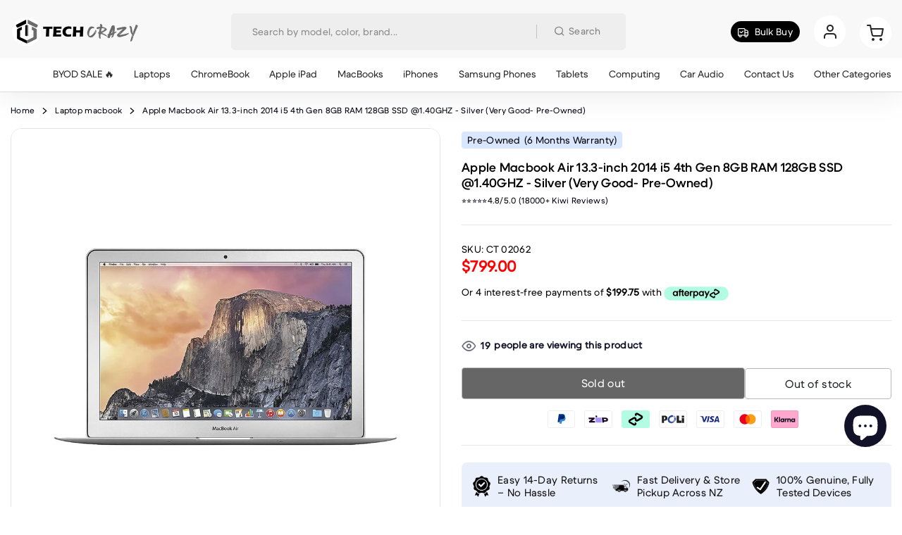

--- FILE ---
content_type: text/html; charset=utf-8
request_url: https://www.techcrazy.co.nz/products/apple-macbook-air-13-3-inch-2014-i5-4th-gen-8gb-ram-128gb-ssd-1-40ghz-very-good-condition
body_size: 58034
content:
<!doctype html>
<html class="no-js" lang="en"> 
  <head>
    <!-- Google tag (gtag.js) -->
<script async src="https://www.googletagmanager.com/gtag/js?id=G-6Q36N7LRLS"></script>
<script>
  window.dataLayer = window.dataLayer || [];
  function gtag(){dataLayer.push(arguments);}
  gtag('js', new Date());

  gtag('config', 'G-6Q36N7LRLS');
</script>
    <meta charset="utf-8">
    <meta http-equiv="X-UA-Compatible" content="IE=edge">
    <meta name="viewport" content="width=device-width,initial-scale=1">
    <meta name="theme-color" content="#f4f4f4">
    <meta name="format-detection" content="telephone=no">
    <link rel="canonical" href="https://www.techcrazy.co.nz/products/apple-macbook-air-13-3-inch-2014-i5-4th-gen-8gb-ram-128gb-ssd-1-40ghz-very-good-condition">
    <link rel="dns-prefetch" href="https://cdn.shopify.com" crossorigin>
    <link rel="dns-prefetch" href="https://fonts.shopifycdn.com" crossorigin>
    <link rel="dns-prefetch" href="https://fonts.google.com" crossorigin>
    <link rel="preconnect" href="https://cdn.shopify.com" crossorigin><link rel="icon" type="image/png" href="//www.techcrazy.co.nz/cdn/shop/files/tech-crazy-favicon-96x96px_96x_289482c9-1a76-4f90-a14c-f003af8871a6.png?crop=center&height=32&v=1680733570&width=32"><link rel="apple-touch-icon" type="image/png" href="//www.techcrazy.co.nz/cdn/shop/files/tech-crazy-favicon-96x96px_96x_289482c9-1a76-4f90-a14c-f003af8871a6.png?v=1680733570&width=152"><title>Apple Macbook Air 13.3-inch 2014 i5 4th Gen 8GB RAM 128GB SSD @1.40GHZ
</title><meta name="description" content="Apple MacBook Air 128GBCondition: Very Good Color: SilverWhat&#39;s in the box? MacBook &amp;amp; ChargerExperience reliable computing with the Apple MacBook Air 13.3-inch 2014 edition. Powered by a 4th Gen Intel Core i5 processor, 8GB of RAM, and a 128GB SSD, this MacBook Air is your perfect companion for everyday tasks. Its ">
<meta name="description" property="og:site_name" content="TechCrazy">
<meta name="description"property="og:url" content="https://www.techcrazy.co.nz/products/apple-macbook-air-13-3-inch-2014-i5-4th-gen-8gb-ram-128gb-ssd-1-40ghz-very-good-condition">
<meta name="description"property="og:title" content="Apple Macbook Air 13.3-inch 2014 i5 4th Gen 8GB RAM 128GB SSD @1.40GHZ">
<meta name="description" property="og:type" content="product">
<meta name="description" property="og:description" content="Apple MacBook Air 128GBCondition: Very Good Color: SilverWhat&#39;s in the box? MacBook &amp;amp; ChargerExperience reliable computing with the Apple MacBook Air 13.3-inch 2014 edition. Powered by a 4th Gen Intel Core i5 processor, 8GB of RAM, and a 128GB SSD, this MacBook Air is your perfect companion for everyday tasks. Its "><meta name="description" property="og:image" content="http://www.techcrazy.co.nz/cdn/shop/products/Apple-Macbook-Air-13.3-inch-2014-i5-4th-Gen-CT-02062.jpg?v=1695959491">
  <meta name="description" property="og:image:secure_url" content="https://www.techcrazy.co.nz/cdn/shop/products/Apple-Macbook-Air-13.3-inch-2014-i5-4th-Gen-CT-02062.jpg?v=1695959491">
  <meta name="description" property="og:image:width" content="786">
  <meta name="description" property="og:image:height" content="1000"><meta name="description" property="og:price:amount" content="799.00">
  <meta name="description" property="og:price:currency" content="NZD"><meta name="twitter:card" content="summary_large_image">
<meta name="twitter:title" content="Apple Macbook Air 13.3-inch 2014 i5 4th Gen 8GB RAM 128GB SSD @1.40GHZ">
<meta name="twitter:description" content="Apple MacBook Air 128GBCondition: Very Good Color: SilverWhat&#39;s in the box? MacBook &amp;amp; ChargerExperience reliable computing with the Apple MacBook Air 13.3-inch 2014 edition. Powered by a 4th Gen Intel Core i5 processor, 8GB of RAM, and a 128GB SSD, this MacBook Air is your perfect companion for everyday tasks. Its ">
<link rel="preload" as="style" href="//www.techcrazy.co.nz/cdn/shop/t/51/assets/base.min.css?v=108646524888494848621764246304">
    <script src="//www.techcrazy.co.nz/cdn/shop/t/51/assets/global.js?v=183981249408543423761753547720" defer="defer"></script>
    <script>(function(w,d,t,r,u){var f,n,i;w[u]=w[u]||[],f=function(){var o={ti:"343156311", tm:"shpfy_ui", enableAutoSpaTracking: true};o.q=w[u],w[u]=new UET(o),w[u].push("pageLoad")},n=d.createElement(t),n.src=r,n.async=1,n.onload=n.onreadystatechange=function(){var s=this.readyState;s&&s!=="loaded"&&s!=="complete"||(f(),n.onload=n.onreadystatechange=null)},i=d.getElementsByTagName(t)[0],i.parentNode.insertBefore(n,i)})(window,document,"script","//bat.bing.com/bat.js","uetq");</script>
     <script>window.performance && window.performance.mark && window.performance.mark('shopify.content_for_header.start');</script><meta name="facebook-domain-verification" content="lpzgd4yfx5b98kpon09cwml3wpqeyz">
<meta name="google-site-verification" content="0OO-_NkaCVEC0Pe3bLlQolUJ4lbpDYNu6Jh4nCWqMSI">
<meta id="shopify-digital-wallet" name="shopify-digital-wallet" content="/73878798627/digital_wallets/dialog">
<meta name="shopify-checkout-api-token" content="91e1212e814e0aa2d3498adeb2338469">
<meta id="in-context-paypal-metadata" data-shop-id="73878798627" data-venmo-supported="false" data-environment="production" data-locale="en_US" data-paypal-v4="true" data-currency="NZD">
<link rel="alternate" type="application/json+oembed" href="https://www.techcrazy.co.nz/products/apple-macbook-air-13-3-inch-2014-i5-4th-gen-8gb-ram-128gb-ssd-1-40ghz-very-good-condition.oembed">
<script async="async" src="/checkouts/internal/preloads.js?locale=en-NZ"></script>
<script id="shopify-features" type="application/json">{"accessToken":"91e1212e814e0aa2d3498adeb2338469","betas":["rich-media-storefront-analytics"],"domain":"www.techcrazy.co.nz","predictiveSearch":true,"shopId":73878798627,"locale":"en"}</script>
<script>var Shopify = Shopify || {};
Shopify.shop = "techcrazy-new.myshopify.com";
Shopify.locale = "en";
Shopify.currency = {"active":"NZD","rate":"1.0"};
Shopify.country = "NZ";
Shopify.theme = {"name":"SA Changes-27-jul-25","id":179627852067,"schema_name":"Hongo","schema_version":"1.7","theme_store_id":null,"role":"main"};
Shopify.theme.handle = "null";
Shopify.theme.style = {"id":null,"handle":null};
Shopify.cdnHost = "www.techcrazy.co.nz/cdn";
Shopify.routes = Shopify.routes || {};
Shopify.routes.root = "/";</script>
<script type="module">!function(o){(o.Shopify=o.Shopify||{}).modules=!0}(window);</script>
<script>!function(o){function n(){var o=[];function n(){o.push(Array.prototype.slice.apply(arguments))}return n.q=o,n}var t=o.Shopify=o.Shopify||{};t.loadFeatures=n(),t.autoloadFeatures=n()}(window);</script>
<script id="shop-js-analytics" type="application/json">{"pageType":"product"}</script>
<script defer="defer" async type="module" src="//www.techcrazy.co.nz/cdn/shopifycloud/shop-js/modules/v2/client.init-shop-cart-sync_BApSsMSl.en.esm.js"></script>
<script defer="defer" async type="module" src="//www.techcrazy.co.nz/cdn/shopifycloud/shop-js/modules/v2/chunk.common_CBoos6YZ.esm.js"></script>
<script type="module">
  await import("//www.techcrazy.co.nz/cdn/shopifycloud/shop-js/modules/v2/client.init-shop-cart-sync_BApSsMSl.en.esm.js");
await import("//www.techcrazy.co.nz/cdn/shopifycloud/shop-js/modules/v2/chunk.common_CBoos6YZ.esm.js");

  window.Shopify.SignInWithShop?.initShopCartSync?.({"fedCMEnabled":true,"windoidEnabled":true});

</script>
<script id="__st">var __st={"a":73878798627,"offset":46800,"reqid":"9ba6e0a4-f0a9-49dd-9146-813e202f9dd0-1768919487","pageurl":"www.techcrazy.co.nz\/products\/apple-macbook-air-13-3-inch-2014-i5-4th-gen-8gb-ram-128gb-ssd-1-40ghz-very-good-condition","u":"dea5e04b995f","p":"product","rtyp":"product","rid":8722969133347};</script>
<script>window.ShopifyPaypalV4VisibilityTracking = true;</script>
<script id="captcha-bootstrap">!function(){'use strict';const t='contact',e='account',n='new_comment',o=[[t,t],['blogs',n],['comments',n],[t,'customer']],c=[[e,'customer_login'],[e,'guest_login'],[e,'recover_customer_password'],[e,'create_customer']],r=t=>t.map((([t,e])=>`form[action*='/${t}']:not([data-nocaptcha='true']) input[name='form_type'][value='${e}']`)).join(','),a=t=>()=>t?[...document.querySelectorAll(t)].map((t=>t.form)):[];function s(){const t=[...o],e=r(t);return a(e)}const i='password',u='form_key',d=['recaptcha-v3-token','g-recaptcha-response','h-captcha-response',i],f=()=>{try{return window.sessionStorage}catch{return}},m='__shopify_v',_=t=>t.elements[u];function p(t,e,n=!1){try{const o=window.sessionStorage,c=JSON.parse(o.getItem(e)),{data:r}=function(t){const{data:e,action:n}=t;return t[m]||n?{data:e,action:n}:{data:t,action:n}}(c);for(const[e,n]of Object.entries(r))t.elements[e]&&(t.elements[e].value=n);n&&o.removeItem(e)}catch(o){console.error('form repopulation failed',{error:o})}}const l='form_type',E='cptcha';function T(t){t.dataset[E]=!0}const w=window,h=w.document,L='Shopify',v='ce_forms',y='captcha';let A=!1;((t,e)=>{const n=(g='f06e6c50-85a8-45c8-87d0-21a2b65856fe',I='https://cdn.shopify.com/shopifycloud/storefront-forms-hcaptcha/ce_storefront_forms_captcha_hcaptcha.v1.5.2.iife.js',D={infoText:'Protected by hCaptcha',privacyText:'Privacy',termsText:'Terms'},(t,e,n)=>{const o=w[L][v],c=o.bindForm;if(c)return c(t,g,e,D).then(n);var r;o.q.push([[t,g,e,D],n]),r=I,A||(h.body.append(Object.assign(h.createElement('script'),{id:'captcha-provider',async:!0,src:r})),A=!0)});var g,I,D;w[L]=w[L]||{},w[L][v]=w[L][v]||{},w[L][v].q=[],w[L][y]=w[L][y]||{},w[L][y].protect=function(t,e){n(t,void 0,e),T(t)},Object.freeze(w[L][y]),function(t,e,n,w,h,L){const[v,y,A,g]=function(t,e,n){const i=e?o:[],u=t?c:[],d=[...i,...u],f=r(d),m=r(i),_=r(d.filter((([t,e])=>n.includes(e))));return[a(f),a(m),a(_),s()]}(w,h,L),I=t=>{const e=t.target;return e instanceof HTMLFormElement?e:e&&e.form},D=t=>v().includes(t);t.addEventListener('submit',(t=>{const e=I(t);if(!e)return;const n=D(e)&&!e.dataset.hcaptchaBound&&!e.dataset.recaptchaBound,o=_(e),c=g().includes(e)&&(!o||!o.value);(n||c)&&t.preventDefault(),c&&!n&&(function(t){try{if(!f())return;!function(t){const e=f();if(!e)return;const n=_(t);if(!n)return;const o=n.value;o&&e.removeItem(o)}(t);const e=Array.from(Array(32),(()=>Math.random().toString(36)[2])).join('');!function(t,e){_(t)||t.append(Object.assign(document.createElement('input'),{type:'hidden',name:u})),t.elements[u].value=e}(t,e),function(t,e){const n=f();if(!n)return;const o=[...t.querySelectorAll(`input[type='${i}']`)].map((({name:t})=>t)),c=[...d,...o],r={};for(const[a,s]of new FormData(t).entries())c.includes(a)||(r[a]=s);n.setItem(e,JSON.stringify({[m]:1,action:t.action,data:r}))}(t,e)}catch(e){console.error('failed to persist form',e)}}(e),e.submit())}));const S=(t,e)=>{t&&!t.dataset[E]&&(n(t,e.some((e=>e===t))),T(t))};for(const o of['focusin','change'])t.addEventListener(o,(t=>{const e=I(t);D(e)&&S(e,y())}));const B=e.get('form_key'),M=e.get(l),P=B&&M;t.addEventListener('DOMContentLoaded',(()=>{const t=y();if(P)for(const e of t)e.elements[l].value===M&&p(e,B);[...new Set([...A(),...v().filter((t=>'true'===t.dataset.shopifyCaptcha))])].forEach((e=>S(e,t)))}))}(h,new URLSearchParams(w.location.search),n,t,e,['guest_login'])})(!0,!0)}();</script>
<script integrity="sha256-4kQ18oKyAcykRKYeNunJcIwy7WH5gtpwJnB7kiuLZ1E=" data-source-attribution="shopify.loadfeatures" defer="defer" src="//www.techcrazy.co.nz/cdn/shopifycloud/storefront/assets/storefront/load_feature-a0a9edcb.js" crossorigin="anonymous"></script>
<script data-source-attribution="shopify.dynamic_checkout.dynamic.init">var Shopify=Shopify||{};Shopify.PaymentButton=Shopify.PaymentButton||{isStorefrontPortableWallets:!0,init:function(){window.Shopify.PaymentButton.init=function(){};var t=document.createElement("script");t.src="https://www.techcrazy.co.nz/cdn/shopifycloud/portable-wallets/latest/portable-wallets.en.js",t.type="module",document.head.appendChild(t)}};
</script>
<script data-source-attribution="shopify.dynamic_checkout.buyer_consent">
  function portableWalletsHideBuyerConsent(e){var t=document.getElementById("shopify-buyer-consent"),n=document.getElementById("shopify-subscription-policy-button");t&&n&&(t.classList.add("hidden"),t.setAttribute("aria-hidden","true"),n.removeEventListener("click",e))}function portableWalletsShowBuyerConsent(e){var t=document.getElementById("shopify-buyer-consent"),n=document.getElementById("shopify-subscription-policy-button");t&&n&&(t.classList.remove("hidden"),t.removeAttribute("aria-hidden"),n.addEventListener("click",e))}window.Shopify?.PaymentButton&&(window.Shopify.PaymentButton.hideBuyerConsent=portableWalletsHideBuyerConsent,window.Shopify.PaymentButton.showBuyerConsent=portableWalletsShowBuyerConsent);
</script>
<script data-source-attribution="shopify.dynamic_checkout.cart.bootstrap">document.addEventListener("DOMContentLoaded",(function(){function t(){return document.querySelector("shopify-accelerated-checkout-cart, shopify-accelerated-checkout")}if(t())Shopify.PaymentButton.init();else{new MutationObserver((function(e,n){t()&&(Shopify.PaymentButton.init(),n.disconnect())})).observe(document.body,{childList:!0,subtree:!0})}}));
</script>
<link id="shopify-accelerated-checkout-styles" rel="stylesheet" media="screen" href="https://www.techcrazy.co.nz/cdn/shopifycloud/portable-wallets/latest/accelerated-checkout-backwards-compat.css" crossorigin="anonymous">
<style id="shopify-accelerated-checkout-cart">
        #shopify-buyer-consent {
  margin-top: 1em;
  display: inline-block;
  width: 100%;
}

#shopify-buyer-consent.hidden {
  display: none;
}

#shopify-subscription-policy-button {
  background: none;
  border: none;
  padding: 0;
  text-decoration: underline;
  font-size: inherit;
  cursor: pointer;
}

#shopify-subscription-policy-button::before {
  box-shadow: none;
}

      </style>

<script>window.performance && window.performance.mark && window.performance.mark('shopify.content_for_header.end');</script>


    <style data-shopify></style>
<style data-shopify>@font-face {
          font-family: body-custom-font;
          font-weight:https://cdn.shopify.com/s/files/1/0738/7879/8627/files/BMDupletTXT-Regular.woff2?v=1747857873;
          src: url(https://cdn.shopify.com/s/files/1/0738/7879/8627/files/BMDupletTXT-Regular.woff2?v=1747857873);
          font-display: swap;
        }</style><style data-shopify>:root {--body-font: body-custom-font;}</style>
<style data-shopify>@font-face {
            font-family: alt-custom-font;
            font-weight:https://cdn.shopify.com/s/files/1/0738/7879/8627/files/BMDupletDSP-Semibold.woff2?v=1747858798;
            src: url(https://cdn.shopify.com/s/files/1/0738/7879/8627/files/BMDupletDSP-Semibold.woff2?v=1747858798);
            font-display: swap;
          }</style><style data-shopify>:root {--alt-font: alt-custom-font;}</style>
    <script src="//www.techcrazy.co.nz/cdn/shop/t/51/assets/swiper-bundle.min.js?v=85732903562834036621753547720"></script>
    <link href="//www.techcrazy.co.nz/cdn/shop/t/51/assets/swiper-bundle.min.css?v=165197999554741900041753547720" rel="stylesheet" type="text/css" media="all" />
    <script src="//www.techcrazy.co.nz/cdn/shop/t/51/assets/jquery.min.js?v=126772686483552919131753547720"></script>
    
<style data-shopify>[data-image-loading]:before {
          background-image: url(//www.techcrazy.co.nz/cdn/shop/files/Spinner_1x-1.0s-200px-200px.gif?crop=center&height=100&v=1721685790&width=100);
          background-repeat: no-repeat;
          background-position: center;
          background-size: 80px;
        }</style>
    <link href="//www.techcrazy.co.nz/cdn/shop/t/51/assets/critical.min.css?v=65804943796829140831753547720" rel="stylesheet" type="text/css" media="all" />
<link href="//www.techcrazy.co.nz/cdn/shop/t/51/assets/product-photoswipe.min.css?v=36944327863993020261753547720" rel="stylesheet" type="text/css" media="all" />
      <link href="//www.techcrazy.co.nz/cdn/shop/t/51/assets/product-plyr.css?v=149327537933348522551753547720" rel="stylesheet" type="text/css" media="all" />
<link href="//www.techcrazy.co.nz/cdn/shop/t/51/assets/feather-icon.min.css?v=137815557490049648951753547720" rel="stylesheet" type="text/css" media="all" />
<link href="//www.techcrazy.co.nz/cdn/shop/t/51/assets/theme-vendor.min.css?v=13713051160725937001753547720" rel="stylesheet" type="text/css" media="all" />
<style data-shopify></style><style data-shopify>:root {
		/* Font size */
		--font_size: 14px;
		--font_size_minus1: 13px;
		--font_size_minus2: 12px;
		--font_size_minus3: 11px;
		--font_size_minus4: 10px;
		--font_size_minus5: 9px;--font_size_plus1: 15px;--font_size_plus2: 16px;--font_size_plus3: 17px;--font_size_plus4: 18px;--font_size_plus5: 19px;--font_size_plus6: 20px;--font_size_plus7: 21px;--font_size_plus8: 22px;--font_size_plus9: 23px;--font_size_plus10: 24px;--font_size_plus11: 25px;--font_size_plus12: 26px;--font_size_plus13: 27px;--font_size_plus14: 28px;--font_size_plus15: 29px;--font_size_plus16: 30px;--font_size_plus17: 31px;--font_size_plus18: 32px;--font_size_plus19: 33px;--font_size_plus20: 34px;--font_size_plus21: 35px;--font_size_plus22: 36px;--font_size_plus23: 37px;--font_size_plus24: 38px;--font_size_plus25: 39px;--font_size_plus26: 40px;--font_size_plus27: 41px;--font_size_plus28: 42px;--font_size_plus29: 43px;--font_size_plus30: 44px;--font_size_plus31: 45px;--font_size_plus32: 46px;--font_size_plus33: 47px;--font_size_plus34: 48px;--font_size_plus35: 49px;--font_size_plus36: 50px;--font_size_plus37: 51px;--font_size_plus38: 52px;--font_size_plus39: 53px;--font_size_plus40: 54px;--font_size_plus41: 55px;--font_size_plus42: 56px;--font_size_plus43: 57px;--font_size_plus44: 58px;--font_size_plus45: 59px;--font_size_plus46: 60px;--font_size_plus47: 61px;--font_size_plus48: 62px;--font_size_plus49: 63px;--font_size_plus50: 64px;--font_size_plus52: 66px;
    --font_size_plus82: 96px;
    --font_size_plus72: 86px;

  	/* Body */		
		--body-line-height: 21px;
		--body-font-weight: 400;

		/* Header color & background color */
		--header-bg-color: #f8f9fc;
		--header-hover-bg-color: #f8f9fc;
		--menu-text-color: #262626;
		--menu-text-hover-color: #111228;
		--menu-open-text-color: #262626;
		--sub-menu-text-color: #808080;
		--count-bg-color: #262626;
		--count-number-color: #fff;
		--addon-text-color: #262626;
		--addon-text-title-color: rgba(38, 38, 38, 0.7);
		--addon-text-hover-color: #111228;
		--menu-open-child-link-color: rgba(38, 38, 38, 0.5);
		--logo-separator-color: rgba(38, 38, 38, 0.3);

		/* Search bar color */
		--search-bg-color: #ffffff;
		--search-close-icon-color: #262626;
		--search-icon-color: #808080;
		--search-input-text-color: #262626;
		--search-input-placeholder-color: rgba(38, 38, 38, 0.5);
		--search-title-color: #262626;
		--search-input-border-color: #262626;
		--search-input-bg-color: #ffffff;

		/* Header logo */
		--logo-width-desktop: 185px;
    --logo-width-mobile: 165px;--header-height-default: 72px;
      --miniheader-height-default: 44px;/* Container */
		--container: 1180px;
		--container-fluid: 1480px;
		--container-fluid-offset:  15px; 

		/* Box layout */
		--box-layout-width: 1280px;

		/* Color */
		--base-color: #000000;
		--body-text-color: #01010c;--body-bg-color:  rgba(0,0,0,0);--dark-black: #000000;
		--dark-color: #000000;
		--white-color: #ffffff;
		--extra-medium-gray: #e4e4e4;
		--very-light-gray: #f7f7f7;
		--red: #da3f3f;
		--green: #16b36e;

		/* Product badge label color */
		--sale-label-color: #fff;
		--sale-label-bg-color: #e63737;
		--new-label-color: #ffffff;
		--new-label-bg-color: #16b36e;
		--sold-out-label-color: #ffffff; 
		--sold-out-label-bg-color: #FF0000;
		--pre-order-label-color: #ffffff;
		--pre-order-bg-color: #eb8541;

		/* Heading font size */
		--h1-font-size: 52px;
    --h2-font-size: 21px;
    --h3-font-size: 20px;
    --h4-font-size: 18px;
    --h5-font-size: 18px;
    --h6-font-size: 16px;

    /* Heading line height */
    --h1-line-height: 61px;
    --h2-line-height: 24px;
    --h3-line-height: 45px;
    --h4-line-height: 38px;
    --h5-line-height: 32px;
    --h6-line-height: 28px;

    /* Heading font weight */
    --heading-font-weight: 600;

		/* Section font size, line-height and color */
		--heading-color: #000000;
		--sub-heading-color: #000000;
		--section-heading-size: 30px;
		--section-heading-line-height: 45px;
		--section-sub-heading-size: 18px;
		--section-sub-heading-line-height: 30px;
		--section-sub-heading-ls: 0px;

		/* Custom button */
		--custom-btn-text-color: #fff;
		--custom-btn-text-hover-color: #ffffff;
		--custom-btn-bg-color: #000000;
		--custom-btn-bg-hover-color: #01010c;
		--custom-btn-border-color: #000000;
		--custom-btn-border-hover-color: #01010c;

		/* Font weight */
		--font-weight-100: 100;
		--font-weight-200: 200;
		--font-weight-300: 300;
		--font-weight-400: 400;
		--font-weight-500: 500;
		--font-weight-600: 600;
		--font-weight-700: 700;
		--font-weight-800: 800;
		--font-weight-900: 900;

		/* bootstrap css */
		scroll-behavior: unset;
	}</style><link href="//www.techcrazy.co.nz/cdn/shop/t/51/assets/base.min.css?v=108646524888494848621764246304" rel="stylesheet" type="text/css" media="all" />
    <link href="//www.techcrazy.co.nz/cdn/shop/t/51/assets/sw-custome.css?v=44660715570224054591764879832" rel="stylesheet" type="text/css" media="all" />
<link href="//www.techcrazy.co.nz/cdn/shop/t/51/assets/header-style-2.min.css?v=924964012282375451764879610" rel="stylesheet" type="text/css" media="all" />
<link href="//www.techcrazy.co.nz/cdn/shop/t/51/assets/responsive.min.css?v=158732537047864394821764682704" rel="stylesheet" type="text/css" media="all" />
<link href="//www.techcrazy.co.nz/cdn/shop/t/51/assets/custom.css?v=123384555977463262701758558732" rel="stylesheet" type="text/css" media="all" />
<script>document.documentElement.className = document.documentElement.className.replace('no-js', 'js');    
    </script>
    <!-- yotpo script -->
    <script type="text/javascript">
      (function e(){var e=document.createElement("script");e.type="text/javascript",e.async=true,e.src="//staticw2.yotpo.com/gz7j5D7YBZifgIqWJE7BaBNx7c3wwtLO6oJESuoJ/widget.js";var t=document.getElementsByTagName("script")[0];t.parentNode.insertBefore(e,t)})();
    </script>
    <meta name="google-site-verification" content="dtXwQxqrPOc9ApsAXdf0LTfvbC4RkzKn7cxRBKUNr0M" />
    <!-- Hotjar Tracking Code for https://www.techcrazy.co.nz/ -->
<script>
    (function(h,o,t,j,a,r){
        h.hj=h.hj||function(){(h.hj.q=h.hj.q||[]).push(arguments)};
        h._hjSettings={hjid:5315230,hjsv:6};
        a=o.getElementsByTagName('head')[0];
        r=o.createElement('script');r.async=1;
        r.src=t+h._hjSettings.hjid+j+h._hjSettings.hjsv;
        a.appendChild(r);
    })(window,document,'https://static.hotjar.com/c/hotjar-','.js?sv=');
</script>
    <!-- Animate On Scroll Library -->
<link href="https://unpkg.com/aos@2.3.4/dist/aos.css" rel="stylesheet">
<script src="https://unpkg.com/aos@2.3.4/dist/aos.js"></script>
<script>AOS.init();</script>

  <!-- BEGIN app block: shopify://apps/seowill-image/blocks/pagespeed-preloading/b6edaf80-ee08-4404-951c-d8f577b5c1b1 --><!-- END app block --><script src="https://cdn.shopify.com/extensions/019af8d0-fa50-705c-b1df-b30abe3d46a9/apphero-free-gift-18/assets/ahl-gift-embed-camps.js" type="text/javascript" defer="defer"></script>
<script src="https://cdn.shopify.com/extensions/b80e817c-8195-4cc3-9e6e-a7c2cd975f3b/afterpay-on-site-messaging-1/assets/messaging-lib-loader.js" type="text/javascript" defer="defer"></script>
<script src="https://cdn.shopify.com/extensions/e4b3a77b-20c9-4161-b1bb-deb87046128d/inbox-1253/assets/inbox-chat-loader.js" type="text/javascript" defer="defer"></script>
<script src="https://cdn.shopify.com/extensions/019b9686-d847-7b78-ab9c-d7c6307fd8f9/seowill-image-3/assets/pagespeed-preloading.js" type="text/javascript" defer="defer"></script>
<meta property="og:image" content="https://cdn.shopify.com/s/files/1/0738/7879/8627/products/Apple-Macbook-Air-13.3-inch-2014-i5-4th-Gen-CT-02062.jpg?v=1695959491" />
<meta property="og:image:secure_url" content="https://cdn.shopify.com/s/files/1/0738/7879/8627/products/Apple-Macbook-Air-13.3-inch-2014-i5-4th-Gen-CT-02062.jpg?v=1695959491" />
<meta property="og:image:width" content="786" />
<meta property="og:image:height" content="1000" />
<meta property="og:image:alt" content="Apple Macbook Air 13.3 inch 2014 i5 4th Gen 8GB RAM 128GB SSD @1.40GHZ (Very Good- Pre-Owned) - TechCrazy" />
<link href="https://monorail-edge.shopifysvc.com" rel="dns-prefetch">
<script>(function(){if ("sendBeacon" in navigator && "performance" in window) {try {var session_token_from_headers = performance.getEntriesByType('navigation')[0].serverTiming.find(x => x.name == '_s').description;} catch {var session_token_from_headers = undefined;}var session_cookie_matches = document.cookie.match(/_shopify_s=([^;]*)/);var session_token_from_cookie = session_cookie_matches && session_cookie_matches.length === 2 ? session_cookie_matches[1] : "";var session_token = session_token_from_headers || session_token_from_cookie || "";function handle_abandonment_event(e) {var entries = performance.getEntries().filter(function(entry) {return /monorail-edge.shopifysvc.com/.test(entry.name);});if (!window.abandonment_tracked && entries.length === 0) {window.abandonment_tracked = true;var currentMs = Date.now();var navigation_start = performance.timing.navigationStart;var payload = {shop_id: 73878798627,url: window.location.href,navigation_start,duration: currentMs - navigation_start,session_token,page_type: "product"};window.navigator.sendBeacon("https://monorail-edge.shopifysvc.com/v1/produce", JSON.stringify({schema_id: "online_store_buyer_site_abandonment/1.1",payload: payload,metadata: {event_created_at_ms: currentMs,event_sent_at_ms: currentMs}}));}}window.addEventListener('pagehide', handle_abandonment_event);}}());</script>
<script id="web-pixels-manager-setup">(function e(e,d,r,n,o){if(void 0===o&&(o={}),!Boolean(null===(a=null===(i=window.Shopify)||void 0===i?void 0:i.analytics)||void 0===a?void 0:a.replayQueue)){var i,a;window.Shopify=window.Shopify||{};var t=window.Shopify;t.analytics=t.analytics||{};var s=t.analytics;s.replayQueue=[],s.publish=function(e,d,r){return s.replayQueue.push([e,d,r]),!0};try{self.performance.mark("wpm:start")}catch(e){}var l=function(){var e={modern:/Edge?\/(1{2}[4-9]|1[2-9]\d|[2-9]\d{2}|\d{4,})\.\d+(\.\d+|)|Firefox\/(1{2}[4-9]|1[2-9]\d|[2-9]\d{2}|\d{4,})\.\d+(\.\d+|)|Chrom(ium|e)\/(9{2}|\d{3,})\.\d+(\.\d+|)|(Maci|X1{2}).+ Version\/(15\.\d+|(1[6-9]|[2-9]\d|\d{3,})\.\d+)([,.]\d+|)( \(\w+\)|)( Mobile\/\w+|) Safari\/|Chrome.+OPR\/(9{2}|\d{3,})\.\d+\.\d+|(CPU[ +]OS|iPhone[ +]OS|CPU[ +]iPhone|CPU IPhone OS|CPU iPad OS)[ +]+(15[._]\d+|(1[6-9]|[2-9]\d|\d{3,})[._]\d+)([._]\d+|)|Android:?[ /-](13[3-9]|1[4-9]\d|[2-9]\d{2}|\d{4,})(\.\d+|)(\.\d+|)|Android.+Firefox\/(13[5-9]|1[4-9]\d|[2-9]\d{2}|\d{4,})\.\d+(\.\d+|)|Android.+Chrom(ium|e)\/(13[3-9]|1[4-9]\d|[2-9]\d{2}|\d{4,})\.\d+(\.\d+|)|SamsungBrowser\/([2-9]\d|\d{3,})\.\d+/,legacy:/Edge?\/(1[6-9]|[2-9]\d|\d{3,})\.\d+(\.\d+|)|Firefox\/(5[4-9]|[6-9]\d|\d{3,})\.\d+(\.\d+|)|Chrom(ium|e)\/(5[1-9]|[6-9]\d|\d{3,})\.\d+(\.\d+|)([\d.]+$|.*Safari\/(?![\d.]+ Edge\/[\d.]+$))|(Maci|X1{2}).+ Version\/(10\.\d+|(1[1-9]|[2-9]\d|\d{3,})\.\d+)([,.]\d+|)( \(\w+\)|)( Mobile\/\w+|) Safari\/|Chrome.+OPR\/(3[89]|[4-9]\d|\d{3,})\.\d+\.\d+|(CPU[ +]OS|iPhone[ +]OS|CPU[ +]iPhone|CPU IPhone OS|CPU iPad OS)[ +]+(10[._]\d+|(1[1-9]|[2-9]\d|\d{3,})[._]\d+)([._]\d+|)|Android:?[ /-](13[3-9]|1[4-9]\d|[2-9]\d{2}|\d{4,})(\.\d+|)(\.\d+|)|Mobile Safari.+OPR\/([89]\d|\d{3,})\.\d+\.\d+|Android.+Firefox\/(13[5-9]|1[4-9]\d|[2-9]\d{2}|\d{4,})\.\d+(\.\d+|)|Android.+Chrom(ium|e)\/(13[3-9]|1[4-9]\d|[2-9]\d{2}|\d{4,})\.\d+(\.\d+|)|Android.+(UC? ?Browser|UCWEB|U3)[ /]?(15\.([5-9]|\d{2,})|(1[6-9]|[2-9]\d|\d{3,})\.\d+)\.\d+|SamsungBrowser\/(5\.\d+|([6-9]|\d{2,})\.\d+)|Android.+MQ{2}Browser\/(14(\.(9|\d{2,})|)|(1[5-9]|[2-9]\d|\d{3,})(\.\d+|))(\.\d+|)|K[Aa][Ii]OS\/(3\.\d+|([4-9]|\d{2,})\.\d+)(\.\d+|)/},d=e.modern,r=e.legacy,n=navigator.userAgent;return n.match(d)?"modern":n.match(r)?"legacy":"unknown"}(),u="modern"===l?"modern":"legacy",c=(null!=n?n:{modern:"",legacy:""})[u],f=function(e){return[e.baseUrl,"/wpm","/b",e.hashVersion,"modern"===e.buildTarget?"m":"l",".js"].join("")}({baseUrl:d,hashVersion:r,buildTarget:u}),m=function(e){var d=e.version,r=e.bundleTarget,n=e.surface,o=e.pageUrl,i=e.monorailEndpoint;return{emit:function(e){var a=e.status,t=e.errorMsg,s=(new Date).getTime(),l=JSON.stringify({metadata:{event_sent_at_ms:s},events:[{schema_id:"web_pixels_manager_load/3.1",payload:{version:d,bundle_target:r,page_url:o,status:a,surface:n,error_msg:t},metadata:{event_created_at_ms:s}}]});if(!i)return console&&console.warn&&console.warn("[Web Pixels Manager] No Monorail endpoint provided, skipping logging."),!1;try{return self.navigator.sendBeacon.bind(self.navigator)(i,l)}catch(e){}var u=new XMLHttpRequest;try{return u.open("POST",i,!0),u.setRequestHeader("Content-Type","text/plain"),u.send(l),!0}catch(e){return console&&console.warn&&console.warn("[Web Pixels Manager] Got an unhandled error while logging to Monorail."),!1}}}}({version:r,bundleTarget:l,surface:e.surface,pageUrl:self.location.href,monorailEndpoint:e.monorailEndpoint});try{o.browserTarget=l,function(e){var d=e.src,r=e.async,n=void 0===r||r,o=e.onload,i=e.onerror,a=e.sri,t=e.scriptDataAttributes,s=void 0===t?{}:t,l=document.createElement("script"),u=document.querySelector("head"),c=document.querySelector("body");if(l.async=n,l.src=d,a&&(l.integrity=a,l.crossOrigin="anonymous"),s)for(var f in s)if(Object.prototype.hasOwnProperty.call(s,f))try{l.dataset[f]=s[f]}catch(e){}if(o&&l.addEventListener("load",o),i&&l.addEventListener("error",i),u)u.appendChild(l);else{if(!c)throw new Error("Did not find a head or body element to append the script");c.appendChild(l)}}({src:f,async:!0,onload:function(){if(!function(){var e,d;return Boolean(null===(d=null===(e=window.Shopify)||void 0===e?void 0:e.analytics)||void 0===d?void 0:d.initialized)}()){var d=window.webPixelsManager.init(e)||void 0;if(d){var r=window.Shopify.analytics;r.replayQueue.forEach((function(e){var r=e[0],n=e[1],o=e[2];d.publishCustomEvent(r,n,o)})),r.replayQueue=[],r.publish=d.publishCustomEvent,r.visitor=d.visitor,r.initialized=!0}}},onerror:function(){return m.emit({status:"failed",errorMsg:"".concat(f," has failed to load")})},sri:function(e){var d=/^sha384-[A-Za-z0-9+/=]+$/;return"string"==typeof e&&d.test(e)}(c)?c:"",scriptDataAttributes:o}),m.emit({status:"loading"})}catch(e){m.emit({status:"failed",errorMsg:(null==e?void 0:e.message)||"Unknown error"})}}})({shopId: 73878798627,storefrontBaseUrl: "https://www.techcrazy.co.nz",extensionsBaseUrl: "https://extensions.shopifycdn.com/cdn/shopifycloud/web-pixels-manager",monorailEndpoint: "https://monorail-edge.shopifysvc.com/unstable/produce_batch",surface: "storefront-renderer",enabledBetaFlags: ["2dca8a86"],webPixelsConfigList: [{"id":"1083474211","configuration":"{\"accountID\":\"3359\"}","eventPayloadVersion":"v1","runtimeContext":"STRICT","scriptVersion":"03b732b1a2db60e097bc15699e397cfd","type":"APP","apiClientId":5009031,"privacyPurposes":["ANALYTICS","MARKETING","SALE_OF_DATA"],"dataSharingAdjustments":{"protectedCustomerApprovalScopes":[]}},{"id":"850067747","configuration":"{\"config\":\"{\\\"google_tag_ids\\\":[\\\"G-6Q36N7LRLS\\\",\\\"GT-TNCSGSL\\\"],\\\"target_country\\\":\\\"NZ\\\",\\\"gtag_events\\\":[{\\\"type\\\":\\\"begin_checkout\\\",\\\"action_label\\\":[\\\"G-6Q36N7LRLS\\\",\\\"AW-802359669\\\/4lW-CLCK5tkBEPWSzP4C\\\"]},{\\\"type\\\":\\\"search\\\",\\\"action_label\\\":[\\\"G-6Q36N7LRLS\\\",\\\"AW-802359669\\\/bJaRCLOK5tkBEPWSzP4C\\\"]},{\\\"type\\\":\\\"view_item\\\",\\\"action_label\\\":[\\\"G-6Q36N7LRLS\\\",\\\"AW-802359669\\\/71klCKqK5tkBEPWSzP4C\\\",\\\"MC-V9QX1997YD\\\"]},{\\\"type\\\":\\\"purchase\\\",\\\"action_label\\\":[\\\"G-6Q36N7LRLS\\\",\\\"AW-802359669\\\/nQdcCLPFrZMBEPWSzP4C\\\",\\\"MC-V9QX1997YD\\\"]},{\\\"type\\\":\\\"page_view\\\",\\\"action_label\\\":[\\\"G-6Q36N7LRLS\\\",\\\"AW-802359669\\\/hw-mCKSK5tkBEPWSzP4C\\\",\\\"MC-V9QX1997YD\\\"]},{\\\"type\\\":\\\"add_payment_info\\\",\\\"action_label\\\":[\\\"G-6Q36N7LRLS\\\",\\\"AW-802359669\\\/2FxxCLaK5tkBEPWSzP4C\\\"]},{\\\"type\\\":\\\"add_to_cart\\\",\\\"action_label\\\":[\\\"G-6Q36N7LRLS\\\",\\\"AW-802359669\\\/uO5rCK2K5tkBEPWSzP4C\\\"]}],\\\"enable_monitoring_mode\\\":false}\"}","eventPayloadVersion":"v1","runtimeContext":"OPEN","scriptVersion":"b2a88bafab3e21179ed38636efcd8a93","type":"APP","apiClientId":1780363,"privacyPurposes":[],"dataSharingAdjustments":{"protectedCustomerApprovalScopes":["read_customer_address","read_customer_email","read_customer_name","read_customer_personal_data","read_customer_phone"]}},{"id":"708837667","configuration":"{\"pixelCode\":\"CRGDK2RC77U7DHNPP1EG\"}","eventPayloadVersion":"v1","runtimeContext":"STRICT","scriptVersion":"22e92c2ad45662f435e4801458fb78cc","type":"APP","apiClientId":4383523,"privacyPurposes":["ANALYTICS","MARKETING","SALE_OF_DATA"],"dataSharingAdjustments":{"protectedCustomerApprovalScopes":["read_customer_address","read_customer_email","read_customer_name","read_customer_personal_data","read_customer_phone"]}},{"id":"334233891","configuration":"{\"pixel_id\":\"1039528877817068\",\"pixel_type\":\"facebook_pixel\",\"metaapp_system_user_token\":\"-\"}","eventPayloadVersion":"v1","runtimeContext":"OPEN","scriptVersion":"ca16bc87fe92b6042fbaa3acc2fbdaa6","type":"APP","apiClientId":2329312,"privacyPurposes":["ANALYTICS","MARKETING","SALE_OF_DATA"],"dataSharingAdjustments":{"protectedCustomerApprovalScopes":["read_customer_address","read_customer_email","read_customer_name","read_customer_personal_data","read_customer_phone"]}},{"id":"152371491","eventPayloadVersion":"1","runtimeContext":"LAX","scriptVersion":"1","type":"CUSTOM","privacyPurposes":["ANALYTICS","MARKETING","SALE_OF_DATA"],"name":"Google Ads Conv. Tracking"},{"id":"152404259","eventPayloadVersion":"1","runtimeContext":"LAX","scriptVersion":"1","type":"CUSTOM","privacyPurposes":["ANALYTICS","MARKETING","SALE_OF_DATA"],"name":"GTM EC Pixel"},{"id":"shopify-app-pixel","configuration":"{}","eventPayloadVersion":"v1","runtimeContext":"STRICT","scriptVersion":"0450","apiClientId":"shopify-pixel","type":"APP","privacyPurposes":["ANALYTICS","MARKETING"]},{"id":"shopify-custom-pixel","eventPayloadVersion":"v1","runtimeContext":"LAX","scriptVersion":"0450","apiClientId":"shopify-pixel","type":"CUSTOM","privacyPurposes":["ANALYTICS","MARKETING"]}],isMerchantRequest: false,initData: {"shop":{"name":"TechCrazy","paymentSettings":{"currencyCode":"NZD"},"myshopifyDomain":"techcrazy-new.myshopify.com","countryCode":"NZ","storefrontUrl":"https:\/\/www.techcrazy.co.nz"},"customer":null,"cart":null,"checkout":null,"productVariants":[{"price":{"amount":799.0,"currencyCode":"NZD"},"product":{"title":"Apple Macbook Air 13.3-inch 2014 i5 4th Gen 8GB RAM 128GB SSD @1.40GHZ - Silver (Very Good- Pre-Owned)","vendor":"Apple","id":"8722969133347","untranslatedTitle":"Apple Macbook Air 13.3-inch 2014 i5 4th Gen 8GB RAM 128GB SSD @1.40GHZ - Silver (Very Good- Pre-Owned)","url":"\/products\/apple-macbook-air-13-3-inch-2014-i5-4th-gen-8gb-ram-128gb-ssd-1-40ghz-very-good-condition","type":"Macbook"},"id":"46653306536227","image":{"src":"\/\/www.techcrazy.co.nz\/cdn\/shop\/products\/Apple-Macbook-Air-13.3-inch-2014-i5-4th-Gen-CT-02062.jpg?v=1695959491"},"sku":"CT 02062","title":"Silver","untranslatedTitle":"Silver"}],"purchasingCompany":null},},"https://www.techcrazy.co.nz/cdn","fcfee988w5aeb613cpc8e4bc33m6693e112",{"modern":"","legacy":""},{"shopId":"73878798627","storefrontBaseUrl":"https:\/\/www.techcrazy.co.nz","extensionBaseUrl":"https:\/\/extensions.shopifycdn.com\/cdn\/shopifycloud\/web-pixels-manager","surface":"storefront-renderer","enabledBetaFlags":"[\"2dca8a86\"]","isMerchantRequest":"false","hashVersion":"fcfee988w5aeb613cpc8e4bc33m6693e112","publish":"custom","events":"[[\"page_viewed\",{}],[\"product_viewed\",{\"productVariant\":{\"price\":{\"amount\":799.0,\"currencyCode\":\"NZD\"},\"product\":{\"title\":\"Apple Macbook Air 13.3-inch 2014 i5 4th Gen 8GB RAM 128GB SSD @1.40GHZ - Silver (Very Good- Pre-Owned)\",\"vendor\":\"Apple\",\"id\":\"8722969133347\",\"untranslatedTitle\":\"Apple Macbook Air 13.3-inch 2014 i5 4th Gen 8GB RAM 128GB SSD @1.40GHZ - Silver (Very Good- Pre-Owned)\",\"url\":\"\/products\/apple-macbook-air-13-3-inch-2014-i5-4th-gen-8gb-ram-128gb-ssd-1-40ghz-very-good-condition\",\"type\":\"Macbook\"},\"id\":\"46653306536227\",\"image\":{\"src\":\"\/\/www.techcrazy.co.nz\/cdn\/shop\/products\/Apple-Macbook-Air-13.3-inch-2014-i5-4th-Gen-CT-02062.jpg?v=1695959491\"},\"sku\":\"CT 02062\",\"title\":\"Silver\",\"untranslatedTitle\":\"Silver\"}}]]"});</script><script>
  window.ShopifyAnalytics = window.ShopifyAnalytics || {};
  window.ShopifyAnalytics.meta = window.ShopifyAnalytics.meta || {};
  window.ShopifyAnalytics.meta.currency = 'NZD';
  var meta = {"product":{"id":8722969133347,"gid":"gid:\/\/shopify\/Product\/8722969133347","vendor":"Apple","type":"Macbook","handle":"apple-macbook-air-13-3-inch-2014-i5-4th-gen-8gb-ram-128gb-ssd-1-40ghz-very-good-condition","variants":[{"id":46653306536227,"price":79900,"name":"Apple Macbook Air 13.3-inch 2014 i5 4th Gen 8GB RAM 128GB SSD @1.40GHZ - Silver (Very Good- Pre-Owned) - Silver","public_title":"Silver","sku":"CT 02062"}],"remote":false},"page":{"pageType":"product","resourceType":"product","resourceId":8722969133347,"requestId":"9ba6e0a4-f0a9-49dd-9146-813e202f9dd0-1768919487"}};
  for (var attr in meta) {
    window.ShopifyAnalytics.meta[attr] = meta[attr];
  }
</script>
<script class="analytics">
  (function () {
    var customDocumentWrite = function(content) {
      var jquery = null;

      if (window.jQuery) {
        jquery = window.jQuery;
      } else if (window.Checkout && window.Checkout.$) {
        jquery = window.Checkout.$;
      }

      if (jquery) {
        jquery('body').append(content);
      }
    };

    var hasLoggedConversion = function(token) {
      if (token) {
        return document.cookie.indexOf('loggedConversion=' + token) !== -1;
      }
      return false;
    }

    var setCookieIfConversion = function(token) {
      if (token) {
        var twoMonthsFromNow = new Date(Date.now());
        twoMonthsFromNow.setMonth(twoMonthsFromNow.getMonth() + 2);

        document.cookie = 'loggedConversion=' + token + '; expires=' + twoMonthsFromNow;
      }
    }

    var trekkie = window.ShopifyAnalytics.lib = window.trekkie = window.trekkie || [];
    if (trekkie.integrations) {
      return;
    }
    trekkie.methods = [
      'identify',
      'page',
      'ready',
      'track',
      'trackForm',
      'trackLink'
    ];
    trekkie.factory = function(method) {
      return function() {
        var args = Array.prototype.slice.call(arguments);
        args.unshift(method);
        trekkie.push(args);
        return trekkie;
      };
    };
    for (var i = 0; i < trekkie.methods.length; i++) {
      var key = trekkie.methods[i];
      trekkie[key] = trekkie.factory(key);
    }
    trekkie.load = function(config) {
      trekkie.config = config || {};
      trekkie.config.initialDocumentCookie = document.cookie;
      var first = document.getElementsByTagName('script')[0];
      var script = document.createElement('script');
      script.type = 'text/javascript';
      script.onerror = function(e) {
        var scriptFallback = document.createElement('script');
        scriptFallback.type = 'text/javascript';
        scriptFallback.onerror = function(error) {
                var Monorail = {
      produce: function produce(monorailDomain, schemaId, payload) {
        var currentMs = new Date().getTime();
        var event = {
          schema_id: schemaId,
          payload: payload,
          metadata: {
            event_created_at_ms: currentMs,
            event_sent_at_ms: currentMs
          }
        };
        return Monorail.sendRequest("https://" + monorailDomain + "/v1/produce", JSON.stringify(event));
      },
      sendRequest: function sendRequest(endpointUrl, payload) {
        // Try the sendBeacon API
        if (window && window.navigator && typeof window.navigator.sendBeacon === 'function' && typeof window.Blob === 'function' && !Monorail.isIos12()) {
          var blobData = new window.Blob([payload], {
            type: 'text/plain'
          });

          if (window.navigator.sendBeacon(endpointUrl, blobData)) {
            return true;
          } // sendBeacon was not successful

        } // XHR beacon

        var xhr = new XMLHttpRequest();

        try {
          xhr.open('POST', endpointUrl);
          xhr.setRequestHeader('Content-Type', 'text/plain');
          xhr.send(payload);
        } catch (e) {
          console.log(e);
        }

        return false;
      },
      isIos12: function isIos12() {
        return window.navigator.userAgent.lastIndexOf('iPhone; CPU iPhone OS 12_') !== -1 || window.navigator.userAgent.lastIndexOf('iPad; CPU OS 12_') !== -1;
      }
    };
    Monorail.produce('monorail-edge.shopifysvc.com',
      'trekkie_storefront_load_errors/1.1',
      {shop_id: 73878798627,
      theme_id: 179627852067,
      app_name: "storefront",
      context_url: window.location.href,
      source_url: "//www.techcrazy.co.nz/cdn/s/trekkie.storefront.cd680fe47e6c39ca5d5df5f0a32d569bc48c0f27.min.js"});

        };
        scriptFallback.async = true;
        scriptFallback.src = '//www.techcrazy.co.nz/cdn/s/trekkie.storefront.cd680fe47e6c39ca5d5df5f0a32d569bc48c0f27.min.js';
        first.parentNode.insertBefore(scriptFallback, first);
      };
      script.async = true;
      script.src = '//www.techcrazy.co.nz/cdn/s/trekkie.storefront.cd680fe47e6c39ca5d5df5f0a32d569bc48c0f27.min.js';
      first.parentNode.insertBefore(script, first);
    };
    trekkie.load(
      {"Trekkie":{"appName":"storefront","development":false,"defaultAttributes":{"shopId":73878798627,"isMerchantRequest":null,"themeId":179627852067,"themeCityHash":"7018029041355136270","contentLanguage":"en","currency":"NZD","eventMetadataId":"d231d037-a20f-48cd-8e22-214f0bab6b9a"},"isServerSideCookieWritingEnabled":true,"monorailRegion":"shop_domain","enabledBetaFlags":["65f19447"]},"Session Attribution":{},"S2S":{"facebookCapiEnabled":true,"source":"trekkie-storefront-renderer","apiClientId":580111}}
    );

    var loaded = false;
    trekkie.ready(function() {
      if (loaded) return;
      loaded = true;

      window.ShopifyAnalytics.lib = window.trekkie;

      var originalDocumentWrite = document.write;
      document.write = customDocumentWrite;
      try { window.ShopifyAnalytics.merchantGoogleAnalytics.call(this); } catch(error) {};
      document.write = originalDocumentWrite;

      window.ShopifyAnalytics.lib.page(null,{"pageType":"product","resourceType":"product","resourceId":8722969133347,"requestId":"9ba6e0a4-f0a9-49dd-9146-813e202f9dd0-1768919487","shopifyEmitted":true});

      var match = window.location.pathname.match(/checkouts\/(.+)\/(thank_you|post_purchase)/)
      var token = match? match[1]: undefined;
      if (!hasLoggedConversion(token)) {
        setCookieIfConversion(token);
        window.ShopifyAnalytics.lib.track("Viewed Product",{"currency":"NZD","variantId":46653306536227,"productId":8722969133347,"productGid":"gid:\/\/shopify\/Product\/8722969133347","name":"Apple Macbook Air 13.3-inch 2014 i5 4th Gen 8GB RAM 128GB SSD @1.40GHZ - Silver (Very Good- Pre-Owned) - Silver","price":"799.00","sku":"CT 02062","brand":"Apple","variant":"Silver","category":"Macbook","nonInteraction":true,"remote":false},undefined,undefined,{"shopifyEmitted":true});
      window.ShopifyAnalytics.lib.track("monorail:\/\/trekkie_storefront_viewed_product\/1.1",{"currency":"NZD","variantId":46653306536227,"productId":8722969133347,"productGid":"gid:\/\/shopify\/Product\/8722969133347","name":"Apple Macbook Air 13.3-inch 2014 i5 4th Gen 8GB RAM 128GB SSD @1.40GHZ - Silver (Very Good- Pre-Owned) - Silver","price":"799.00","sku":"CT 02062","brand":"Apple","variant":"Silver","category":"Macbook","nonInteraction":true,"remote":false,"referer":"https:\/\/www.techcrazy.co.nz\/products\/apple-macbook-air-13-3-inch-2014-i5-4th-gen-8gb-ram-128gb-ssd-1-40ghz-very-good-condition"});
      }
    });


        var eventsListenerScript = document.createElement('script');
        eventsListenerScript.async = true;
        eventsListenerScript.src = "//www.techcrazy.co.nz/cdn/shopifycloud/storefront/assets/shop_events_listener-3da45d37.js";
        document.getElementsByTagName('head')[0].appendChild(eventsListenerScript);

})();</script>
<script
  defer
  src="https://www.techcrazy.co.nz/cdn/shopifycloud/perf-kit/shopify-perf-kit-3.0.4.min.js"
  data-application="storefront-renderer"
  data-shop-id="73878798627"
  data-render-region="gcp-us-central1"
  data-page-type="product"
  data-theme-instance-id="179627852067"
  data-theme-name="Hongo"
  data-theme-version="1.7"
  data-monorail-region="shop_domain"
  data-resource-timing-sampling-rate="10"
  data-shs="true"
  data-shs-beacon="true"
  data-shs-export-with-fetch="true"
  data-shs-logs-sample-rate="1"
  data-shs-beacon-endpoint="https://www.techcrazy.co.nz/api/collect"
></script>
</head><body class="product-box-no-variant  product-page"data-ajex="true" ><a class="skip-to-content-link button visually-hidden" href="#MainContent">
        Skip to content
      </a><div id="shopify-section-mini-header" class="shopify-section"><style>.mini-header {
      background-color: #f8f9fc;
    }.mini-header p, .switcher-dropdown .label {
     color: #111228;
    }.announcement-bar {background-color: #262626;color: #ffffff;}</style>

</div><script type="application/ld+json">
  {
    "@context": "http://schema.org",
    "@type": "Organization",
    "name": "TechCrazy","logo": "https:\/\/www.techcrazy.co.nz\/cdn\/shop\/files\/TechCrazy_Tech_Crazy_Logo.png?v=1694395319\u0026width=359","sameAs": [
      "",
      "https:\/\/www.facebook.com\/techcrazynz\/",
      "",
      "https:\/\/www.instagram.com\/techcrazy.nz\/?hl=en",
      "",
      "",
      "https:\/\/www.youtube.com\/@techcrazy_nz",
      ""
    ],
    "url": "https:\/\/www.techcrazy.co.nz"
  }
</script><header id="hongo-header" class="header-layout-style-2 lable-with-open-menu" >
  <nav class="navbar navbar-expand-lg navbar-light header-transparent always-fixed  left-nav-logo flex-column"><div class="header-top-bar position-relative w-100">
        <div class="container-fluid">
          <div class="row align-items-center sw-mobile-gap ct-menunav_wrp justify-content-center justify-content-md-between">
            

            <div class="align-items-center col-auto col-md-6 col-xl-2 d-flex gap-2 logo text-center text-xl-start">
              <div class="d-block d-xl-none toggle_btn_menu">
                <button
                  class="navbar-toggler toggle-mobile"
                  type="button"
                  data-bs-toggle="collapse"
                  data-bs-target="#navbarNav"
                  aria-controls="navbarNav"
                  aria-expanded="false"
                  name="navbar-toggler"
                  role="button"
                  aria-label="button"
                >
                  <span class="navbar-toggler-line"></span>
                  <span class="navbar-toggler-line"></span>
                  <span class="navbar-toggler-line"></span>
                  <span class="navbar-toggler-line"></span>
                </button>
              </div>
              <div class='center-logo'><a class="navbar-brand" href="/" style="--main-logo-width: 185px;" aria-label="logo"><img
      src="//www.techcrazy.co.nz/cdn/shop/files/TechCrazy_Tech_Crazy_Logo.png?v=1694395319"
      alt="TechCrazy | Tech Crazy Logo"
      width="359"
      height="86"
      class="default-logo"
      loading="lazy"
    ><img
      src="//www.techcrazy.co.nz/cdn/shop/files/TechCrazy_Tech_Crazy_Logo.png?v=1694395319"
      alt="TechCrazy | Tech Crazy Logo"
      width="359"
      height="86"
      loading="lazy"          
      class="lazyload alt-logo"
      ></a>
</div>
            </div>
            
            <div class="col flex-grow-1 header-search"><div id="minisearch-popup" class="minisearch-popup">
  <div class="d-flex flex-column justify-content-center align-items-center">
    <div class="search-popup-inner w-100"><div class="search-form-wrapper w-100">
        <form action="/search?type=product&options%5Bfields%5D=title,vendor,product_type,variants.title,variants.sku&options%5Bunavailable_products%5D=last&options%5Bprefix%5D=last&q=" method="get" class="form minisearch" role="search" id="form-minisearch">
          <input type="hidden" name="type" value="product">
          <input type="hidden" name="options[fields]" value="title,vendor,product_type,variants.title,variants.sku">
          <input type="hidden" name="options[unavailable_products]" value="last">
          <input type="hidden" name="options[prefix]" value="last">
          <input class="search-type-2" type="text" name="q" autocomplete="off" placeholder="Search by model, color, brand..."data-search-input required  data-no-result-text="No result found." />
          <button type="submit" class=""><i class="feather-search"></i>Search</button>
        </form>
      </div>
    </div><div class="search-results-wrapper">
    <div class="search-results-inner">
      <div class="container"> 
        <div class="predictive-wrapper">
          <div class="row">
            
<div class="quick-search d-flex align-items-center justify-content-center">
                  <span class="quick-search-title">Quick Search:</span>
                  <ul class="quick-search-list list-unstyled d-flex flex-wrap"><li>
                              <a class="quick-url" href="/search?type=product&options%5Bfields%5D=title,vendor,product_type,variants.title,variants.sku&options%5Bunavailable_products%5D=last&options%5Bprefix%5D=last&q=Search by model">
                                  Search by model,</a>
                          </li><li>
                              <a class="quick-url" href="/search?type=product&options%5Bfields%5D=title,vendor,product_type,variants.title,variants.sku&options%5Bunavailable_products%5D=last&options%5Bprefix%5D=last&q=color">
                                  color,</a>
                          </li><li>
                              <a class="quick-url" href="/search?type=product&options%5Bfields%5D=title,vendor,product_type,variants.title,variants.sku&options%5Bunavailable_products%5D=last&options%5Bprefix%5D=last&q=brand...">
                                  brand...</a>
                          </li></ul>
              </div></div><div class="row"> 
                    <div class="predictive-search">
                      <h6>Popular product</h6>
                      <div class="row row-cols-2 row-cols-md-3 row-cols-xl-6 row-cols-lg-4"><div class="col">
                              <a href="/products/glass-screen-protector-auto-matched-to-your-device">
                                <span class="img">
                                  <img src="//www.techcrazy.co.nz/cdn/shop/files/glass_protector.jpg?v=1731983959&width=165" width="786" height="1000" />
                                </span>
                                <span class="details">Glass/Screen Protector (Auto-Matched to Your Device)
                                  <span class="price d-block">$19.00</span>
                                </span>
                              </a>
                            </div><div class="col">
                              <a href="/products/tpu-case-auto-matched-to-your-device">
                                <span class="img">
                                  <img src="//www.techcrazy.co.nz/cdn/shop/files/tpu_case.jpg?v=1731984121&width=165" width="786" height="1000" />
                                </span>
                                <span class="details">TPU Case (Auto-Matched to Your Device)
                                  <span class="price d-block">$19.00</span>
                                </span>
                              </a>
                            </div><div class="col">
                              <a href="/products/soundtech-st-amk0ga-0-gauge-amp-wiring-kit">
                                <span class="img">
                                  <img src="//www.techcrazy.co.nz/cdn/shop/files/soundtech0gaugewiringkittechcrazy.jpg?v=1721182342&width=165" width="786" height="1000" />
                                </span>
                                <span class="details">Soundtech ST-AMK0GA 0 Gauge Amplifier Wiring Kit with Flexible PVC
                                  <span class="price d-block">$89.00</span>
                                </span>
                              </a>
                            </div><div class="col">
                              <a href="/products/sound-magus-dk2000-amplifier-2000w-rms">
                                <span class="img">
                                  <img src="//www.techcrazy.co.nz/cdn/shop/products/CA00652.jpg?v=1681002648&width=165" width="786" height="1000" />
                                </span>
                                <span class="details">Sound Magus DK2000 Class D Amplifier 2000W RMS
                                  <span class="price d-block">$297.00</span>
                                </span>
                              </a>
                            </div><div class="col">
                              <a href="/products/samsung-galaxy-a06-2024-4gb-64gb-4g-dual-sim-brand-new-1">
                                <span class="img">
                                  <img src="//www.techcrazy.co.nz/cdn/shop/files/Samsung-Galaxy-A06-_2024_-4GB-64GB-MP-00691.jpg?v=1731999466&width=165" width="1266" height="1611" />
                                </span>
                                <span class="details">Samsung Galaxy A06 (2024) 4GB 64GB 4G Dual Sim - Light Blue (Brand New)
                                  <span class="price d-block">$169.00</span>
                                </span>
                              </a>
                            </div><div class="col">
                              <a href="/products/sound-magus-bass-controller-wr-9-for-dk-amplifiers">
                                <span class="img">
                                  <img src="//www.techcrazy.co.nz/cdn/shop/files/sound_20tech_20wr9.jpg?v=1720588342&width=165" width="786" height="1000" />
                                </span>
                                <span class="details">Sound Magus Bass Controller WR-9 For Dk Amplifiers - Black
                                  <span class="price d-block">$39.00</span>
                                </span>
                              </a>
                            </div></div>
                    </div>
                </div></div>
        <div class="search-result-wrapper">
          <div class="search-result row row-cols-2 row-cols-md-3 row-cols-xl-6 row-cols-lg-4">
        </div>
      </div>
    </div>
    <div class="more-action text-center" style="display:none;"><button type="submit" class="btn btn-black btn-small" form="form-minisearch">View all</button></div>
    </div>
  </div></div>
</div>
<div class="search-overlay"></div>
<style type="text/css">
  #quick-search {
    width: 100%;
  }
</style>
</div>
            
            <div class="col-auto header-top-right">
              <div class="d-flex justify-content-end align-items-center navbar-right only-icon">
                <!--<div class="contact-number d-none d-xxl-flex align-items-center">
		<a href="tel:092803923" class="icon-image">
			<i class="feather-phone-call"></i>
		</a></div>-->
                 <div class="Bulkbuy">
                    <a href="https://www.techcrazy.co.nz/pages/bulk-buy-application">
                      <div class="BulkBuy">
                        <img src="https://cdn.shopify.com/s/files/1/0738/7879/8627/files/Vector_6.png?v=1713977125" alt="bulk buy truck images" width="15px" height="15px">
                        <span>Bulk Buy</span>
                      </div>
                    </a>
                  </div>
                
                
<div class="account alt-font text-nowrap">
	  <a href="/account" aria-label="account">
	  	
		<i class="feather-user d-inline-block"></i></a>
	</div><div class="cart alt-font text-nowrap">
	  <a  class="icon-bubble position-relative no-count" href="/cart" rel="noopener nofollow" aria-label="cart">
	  	<div class="cart-icon">
			
			 <i class="feather-shopping-cart"></i>
			<span data-cart-count class="count d-none">0</span>
	  	</div></a>
	</div></div>
            </div>
          </div>
        </div>
      </div>
      <div class="header-bottom w-100">
        <div class="container-fluid">
          <div class="row align-items-center"><div class="col flex-grow-1 menu-column"><div id="shopify-section-header" class="shopify-section"><span class="d-none">[devide]</span>
<div class="collapse navbar-collapse" id="navbarNav"><div class="navbar-collapse-header align-items-center d-xl-none d-flex">
    <span class="horizontal-menu-list active">
      Menu
    </span><span class="back-wrapper menu-close"></span>
  </div>
  <ul class="navbar-nav navbar-left justify-content-xlstart w-100"><li class="nav-item nav-type-link">
            <a class="nav-link  text-nowrap" href="/collections/byod-sale" aria-label="link">BYOD SALE 🔥</a></li><li class="nav-item nav-type-link">
            <a class="nav-link  text-nowrap" href="https://www.techcrazy.co.nz/collections/laptops" aria-label="link">Laptops</a></li><li class="nav-item nav-type-link">
            <a class="nav-link  text-nowrap" href="https://www.techcrazy.co.nz/collections/chromebook" aria-label="link">ChromeBook</a></li><li class="nav-item nav-type-link">
            <a class="nav-link  text-nowrap" href="https://www.techcrazy.co.nz/collections/apple-ipads" aria-label="link">Apple iPad</a></li><li class="nav-item nav-type-link">
            <a class="nav-link  text-nowrap" href="https://www.techcrazy.co.nz/collections/apple-macbooks" aria-label="link">MacBooks</a></li><li class="nav-item nav-type-link">
            <a class="nav-link  text-nowrap" href="https://www.techcrazy.co.nz/collections/iphones-buy-cheap-iphone-nz-used-iphones" aria-label="link">iPhones</a></li><li class="nav-item nav-type-link">
            <a class="nav-link  text-nowrap" href="https://www.techcrazy.co.nz/collections/samsung-galaxys" aria-label="link">Samsung Phones</a></li><li class="nav-item nav-type-link">
            <a class="nav-link  text-nowrap" href="https://www.techcrazy.co.nz/collections/android-tablets" aria-label="link">Tablets</a></li><li class="nav-item nav-type-dropdown"><a class="nav-link text-nowrap " href="#" aria-label="link">Computing<span class="feather-chevron-right parent d-flex align-items-center d-xl-none"></span></a><ul class="simple-dropdown sub-menu"><li class="back-wrapper d-xl-none d-block">Computing</li><li><a href="/collections/desktop-workstations" class="" aria-label="link">Desktop</a></li><li><a href="/collections/monitor" class="" aria-label="link">Monitor</a></li><li><a href="/collections/computing" class="" aria-label="link">Computing Accessories</a></li></ul></li><li class="nav-item nav-type-link">
            <a class="nav-link  text-nowrap" href="https://www.techcrazy.co.nz/collections/car-audio" aria-label="link">Car Audio</a></li><li class="nav-item nav-type-link">
            <a class="nav-link  text-nowrap" href="/pages/contact" aria-label="link">Contact Us</a></li><li class="nav-item nav-type-dropdown"><a class="nav-link text-nowrap " href="#" aria-label="link">Other Categories<span class="feather-chevron-right parent d-flex align-items-center d-xl-none"></span></a><ul class="simple-dropdown sub-menu"><li class="back-wrapper d-xl-none d-block">Other Categories</li><li><a href="/collections/monitor" class="" aria-label="link">Monitor</a></li><li><a href="https://www.techcrazy.co.nz/collections/android-phones" class="" aria-label="link">Android Phone&#39;s </a></li><li><a href="/collections/headphones" class="" aria-label="link">Headphones</a></li><li><a href="/collections/earphones-airpods" class="" aria-label="link">Earphones</a></li><li><a href="/collections/e-scooter" class="" aria-label="link">Electric Scooter</a></li><li><a href="/collections/vacuum-cleaners" class="" aria-label="link">Vacuum Cleaner</a></li><li><a href="/collections/portable-speaker" class="" aria-label="link">Speakers</a></li><li><a href="/collections/gaming-console-accessories" class="" aria-label="link">Gaming</a></li><li><a href="/collections/wearables" class="" aria-label="link">Wearables</a></li><li><a href="/collections/smart-home" class="" aria-label="link">Smart Home</a></li><li><a href="https://www.techcrazy.co.nz/collections/clearance-store" class="" aria-label="link">Clearance Sale</a></li><li><a href="https://www.techcrazy.co.nz/collections/phone-cases" class="" aria-label="link">Phone Case&#39;s </a></li><li><a href="https://www.techcrazy.co.nz/collections/tempered-glass-protectors" class="" aria-label="link">Screen Protectors</a></li></ul></li></ul></div>



<div class="header-extra-content d-flex d-xl-none header-category-bar" style="background-color: #eaeaea;">
    
      <span class="header-title">🔥</span>
    

    <ul class="header-category-list">
      
        
        
        
        <li style="display:inline-block;">
          <a href="/collections/byod-sale">BYOD SALE 🔥</a>
        </li>
      
        
        
        
        <li style="display:inline-block;">
          <a href="/collections/chromebook">Chromebooks</a>
        </li>
      
        
        
        
        <li style="display:inline-block;">
          <a href="/collections/laptops">Laptops</a>
        </li>
      
        
        
        
        <li style="display:inline-block;">
          <a href="/collections/iphones-buy-cheap-iphone-nz-used-iphones">iPhones</a>
        </li>
      
        
        
        
        <li style="display:inline-block;">
          <a href="/collections/apple-ipads">iPads</a>
        </li>
      
        
        
        
        <li style="display:inline-block;">
          <a href="/collections/apple-macbooks-for-sale">MacBooks</a>
        </li>
      
        
        
        
        <li style="display:inline-block;">
          <a href="/collections/samsung-galaxys">Samsung Phones</a>
        </li>
      
        
        
        
        <li style="display:inline-block;">
          <a href="/collections/android-tablets">Tablets</a>
        </li>
      
        
        
        
        <li style="display:inline-block;">
          <a href="/collections/electric-dirt-bikes">Electric Bikes</a>
        </li>
      
        
        
        
        <li style="display:inline-block;">
          <a href="/collections/car-audio">Car Audio</a>
        </li>
      
    </ul>
  </div>



<button class="navbar-toggler toggle-mobile" type="button" data-bs-toggle="collapse" data-bs-target="#navbarNav" aria-controls="navbarNav" aria-expanded="false" name="navbar-toggler" role="button" aria-label="button">
  <span class="navbar-toggler-line"></span> 
  <span class="navbar-toggler-line"></span> 
  <span class="navbar-toggler-line"></span>
  <span class="navbar-toggler-line"></span>
</button><div class="search d-inline-block d-xl-none text-nowrap " data-mfp-src="#minisearch-popup" data-minisearch-trigger>
    <i class="feather-search"></i></div><style type="text/css">
  .navbar .navbar-nav .nav-item .nav-link, .back-wrapper, header .navbar-right > div, .navbar-collapse-header {
    font-size: 14px;
    line-height: 16px;
    letter-spacing: 0px;
  }
  .megamenu ul li a:not(.btn),
  .navbar .navbar-nav .simple-dropdown a {
    font-size: 14px;
    line-height: 18px;
    letter-spacing: 0px;
  }
  .megamenu ul li a.child-link-title, .megamenu .product-menu .navigation-btn h6, .megamenu.collection-menu .collection-name {
    font-size: 14px;
    line-height: 16px;
    letter-spacing: 0px;
  }  
  @media (max-width: 1199px) {
    .navbar .navbar-nav .nav-item .nav-link, 
    header .navbar-right > div, 
    .megamenu ul li a:not(.btn), 
    .navbar .navbar-nav .simple-dropdown a,
    .megamenu.collection-menu .collection-name {
      line-height: normal;
    }
    .collection-menu .collection-name {        
      width: 100%;
      text-align: left;
      padding: 15px;
    }
  }
  .stonewallinfotech-hot-img{margin-left:5px;}
</style>
<span class="d-none">[devide]</span>
<script>
  $(document).ready(function() {
    $("a.nav-link:contains('Mega Deals')").each(function() {
        $(this).append('<img class="stonewallinfotech-hot-img" src="https://cdn.shopify.com/s/files/1/0738/7879/8627/files/HotDeals.png?v=1713975820" alt="Hot Deal Fire images" width="15px" height="15px">');
    });
});
</script>



</div></div></div>
        </div>
      </div><div class="menu-overlay"></div>
  </nav>
</header><cart-notification> 
    <div id="cart-notification" class="cart-notification focus-inset" aria-modal="true" aria-label="Item added to your cart" role="dialog" tabindex="-1"> 
      <div class="cart-notification__content d-flex flex-column h-100" id="cart-notification-content">
        <!-- Content from cart-notification-content.liquid section will be render here -->
      </div>
    </div> 
    <div class="cart-notification-ymal d-none" id="cart-notification-crosssell-products" data-crosssell_type="selection" >
    <!-- Content from cart-notification-crosssell-products.liquid section will be render here -->
  </div>
</cart-notification>
<style>
  .header-layout-style-2 #minisearch-popup {
      max-width: 560px;
      margin: auto;
  }
  .header-layout-style-2 #minisearch-popup input.search-type-2 {
      background-color: #ababab21;
  }
  @media(max-width: 1199px){
    .header-layout-style-2 #minisearch-popup {
      max-width: 100%;
    }
    .header-layout-style-2 .header-top-bar .header-top-right {
        width: 50%;
    }
    #shopify-section-header .d-inline-block.d-xl-none.search.text-nowrap {
        display: none !important;
    }
  }
    @media(max-width: 767px){
      

      .header-layout-style-2 .header-top-bar .header-top-right, .header-layout-style-2 .logo{
        width: auto;
      }
      .header-layout-style-2 .logo {
          width: calc(100% - 125px);
          justify-content: space-between;
      }
      .header-layout-style-2 .center-logo {
          width: calc(100% - 85px);
      }
      .header-layout-style-2 .header-top-bar .header-top-right {
        padding-left: 0;
        padding-right: 15px;
      }
      header.header-layout-style-2 .navbar-right .icon-bubble:not(.no-count) i {
          margin-right: 0;
      }
    }
</style><main id="MainContent" class="content-for-layout focus-none product-page" role="main" tabindex="-1">
        <div id="shopify-section-template--24911600845091__1643711855bc4aea40" class="shopify-section"><section class=" border-tp  d-md-block breadcrumb-alt alt-font">
  <div class="container-fluid">
    <div class="row justify-content-start">
      <div class="col-12 d-flex flex-column text-start align-items-start page-title"><ul class="breadcrumb alt-font">
  <li>
    <a href="/" aria-label="link">Home</a>
  </li><li>
        <a href="/collections/laptop-macbook" title="Laptop macbook" aria-label="collection">Laptop macbook</a>
      </li><li>
      <span>Apple Macbook Air 13.3-inch 2014 i5 4th Gen 8GB RAM 128GB SSD @1.40GHZ - Silver (Very Good- Pre-Owned)</span>
    </li></ul></div>
    </div>
  </div>
</section>
</div><section id="shopify-section-template--24911600845091__custom_liquid_ExHTaQ" class="shopify-section spaced-section"><section
  id=""
  class="section-bg counter-style-1 section-template--24911600845091__custom_liquid_ExHTaQ mobile-only pt-0 pb-0 d-md-block" style="--section_bg: ">
  <div class="container">
    <div class="row">
      <div class="col">
        <div class="mobile-only">          <h1 class="product-title alt-font h-6" style="margin: 1rem 0; padding: 0px; line-height: 1.3;    font-weight: normal;">Apple Macbook Air 13.3-inch 2014 i5 4th Gen 8GB RAM 128GB SSD @1.40GHZ - Silver (Very Good- Pre-Owned)</h1>
<a href="#ct-testimonial-slider">⭐⭐⭐⭐⭐4.8/5.0  (18000+ Kiwi Reviews) </a>
</div>
      </div>
    </div>
  </div>
</section>

</section><div id="shopify-section-template--24911600845091__main" class="shopify-section product-section spaced-section"><link href="//www.techcrazy.co.nz/cdn/shop/t/51/assets/product-detail.min.css?v=36814760140519204751753547720" rel="stylesheet" type="text/css" media="all" />
<section  class="section-template--24911600845091__main position-relative main-product-page product-page-style-1 pt-0 small-section-bottom" style="">
  <div class="container-fluid">
    <div class="product row"><div class="product-gallery col-xl-6 col-lg-6 slider-horizontal " id="product-gallery-template--24911600845091__main" data-group-image="true">
          <div class="position-sticky product-media-grid-wrapper mobille-media-slider d-flex flex-wrap flex-column  w-100 product-style-1" style="top: var(--top-space);"><div class="product-thumb-wrap">
    <div class="swiper product-image-thumb slider-horizontal">
      <!-- Additional required wrapper -->
      <div class="swiper-wrapper">
        <!-- Slides --><div
              class="swiper-slide"
              data-media-id="template--24911600845091__main-35051890016547-thumb"
              data-index="1"
              variant_img_added="false"
            ><div
    class="product-media overflow-hidden media-image"
    data-media-id="35051890016547"
    style="border: 1px solid var(--extra-medium-gray);border-radius: 15px;"
  ><img
      srcset="//www.techcrazy.co.nz/cdn/shop/products/Apple-Macbook-Air-13.3-inch-2014-i5-4th-Gen-CT-02062.jpg?v=1695959491"
      src="//www.techcrazy.co.nz/cdn/shop/products/Apple-Macbook-Air-13.3-inch-2014-i5-4th-Gen-CT-02062.jpg?v=1695959491"
      alt="image"
      width="576"
      height="733"        
      >    
  </div></div><div
              class="swiper-slide"
              data-media-id="template--24911600845091__main-35051890049315-thumb"
              data-index="2"
              variant_img_added="false"
            ><div
    class="product-media overflow-hidden media-image"
    data-media-id="35051890049315"
    style="border: 1px solid var(--extra-medium-gray);border-radius: 15px;"
  ><img
      srcset="//www.techcrazy.co.nz/cdn/shop/products/Apple-Macbook-Air-13.3-inch-2014-i5-4th-Gen-CT-02062-1.jpg?v=1695959491"
      src="//www.techcrazy.co.nz/cdn/shop/products/Apple-Macbook-Air-13.3-inch-2014-i5-4th-Gen-CT-02062-1.jpg?v=1695959491"
      alt="image"
      width="576"
      height="733"        
      >    
  </div></div><div
              class="swiper-slide"
              data-media-id="template--24911600845091__main-35051890082083-thumb"
              data-index="3"
              variant_img_added="false"
            ><div
    class="product-media overflow-hidden media-image"
    data-media-id="35051890082083"
    style="border: 1px solid var(--extra-medium-gray);border-radius: 15px;"
  ><img
      srcset="//www.techcrazy.co.nz/cdn/shop/products/Apple-Macbook-Air-13.3-inch-2014-i5-4th-Gen-CT-02062-2.jpg?v=1695959491"
      src="//www.techcrazy.co.nz/cdn/shop/products/Apple-Macbook-Air-13.3-inch-2014-i5-4th-Gen-CT-02062-2.jpg?v=1695959491"
      alt="image"
      width="576"
      height="733"        
      >    
  </div></div></div>
    </div>
  </div><div class="product-main-slider">
  <!-- <a
    href="#"
    class="product-gallery-photoswipe__trigger product-img-btn"
    data-original-title="Zoom"
    data-placement="left"
    aria-label="product"
  >
<svg xmlns="http://www.w3.org/2000/svg" version="1.1" xmlns:xlink="http://www.w3.org/1999/xlink" width="16" height="16" x="0" y="0" viewBox="0 0 512 512" style="enable-background:new 0 0 512 512" xml:space="preserve" class=""><g><path d="M128 32V0H16C7.163 0 0 7.163 0 16v112h32V54.56L180.64 203.2l22.56-22.56L54.56 32H128zM496 0H384v32h73.44L308.8 180.64l22.56 22.56L480 54.56V128h32V16c0-8.837-7.163-16-16-16zM480 457.44 331.36 308.8l-22.56 22.56L457.44 480H384v32h112c8.837 0 16-7.163 16-16V384h-32v73.44zM180.64 308.64 32 457.44V384H0v112c0 8.837 7.163 16 16 16h112v-32H54.56L203.2 331.36l-22.56-22.72z" fill="#fff" opacity="1" data-original="#fff"></path></g></svg>  
  </a> -->

<div class="sw-badges">
    <div class="sw-badge sw-tested">
        
        <svg version="1.1"  x="0px" y="0px" viewBox="0 0 476.2 482.7" style=" width: 24px; fill: #fff; margin-right: 5px;">
          <path d="M282.6,167c6.7,5.3,12.5,11.3,17.4,18.4c0.8,1.2,0.8,1.2,1.6,2.4c4.4,6.8,7,14,9.4,21.6c0.2,0.8,0.5,1.6,0.8,2.4 c3.6,14.3,1.7,29.7-2.8,43.6c-0.4,1.4-0.4,1.4-0.9,2.8c-6.5,18.3-21.1,32-37.8,41c-17.8,8.4-38.8,10.6-57.8,4.6 c-10.4-4.1-20.2-8.8-28.6-16.4c-0.7-0.6-1.5-1.3-2.2-1.9c-15-14-22.5-32.8-24-53c-0.7-20.3,6.6-40.3,20.1-55.4 c6-6.4,12.4-11.4,20.1-15.7c0.8-0.5,1.5-0.9,2.3-1.4C225.7,145.9,259.8,149.9,282.6,167z M444.7,341.5c1.1,0.9,1.1,0.9,2.3,1.9 c0.8,0.7,1.7,1.3,2.5,2c14.4,12.1,24.1,30.3,26.5,49c1.3,22.5-3,43.6-18.2,61.1c-14.4,15.4-31.6,26.4-53.3,27.3 c-22.5,0.3-41.3-3.8-58.4-19.3c-0.8-0.8-1.7-1.5-2.6-2.3c-15-14.1-23.2-33.6-23.8-54c-0.1-10.1,1.3-19.1,4.4-28.7 c0.3-0.9,0.6-1.8,0.9-2.8c6.7-18.8,22.2-33.6,39.9-42.2C390.7,321.6,421.8,324.2,444.7,341.5z M416.3,382.9 c-0.8,0.8-1.6,1.6-2.5,2.5c-2.6,2.6-5.2,5.2-7.7,7.8c-1.8,1.8-3.5,3.5-5.3,5.3c-4.3,4.3-8.6,8.6-12.9,13c-7.4-6.2-7.4-6.2-10.2-9.4 c-0.5-0.6-1-1.1-1.6-1.7c-1.1-1.1-2.1-2.3-3.1-3.5c-3.8-4-6.6-5.2-12.1-5.5c-3.1,0.2-4.7,1-7,3.1c-2.2,3.3-3,5.3-3,9.3 c1.3,5,3.9,7.4,7.6,11c0.7,0.7,1.3,1.3,2,2c2.1,2.1,4.2,4.1,6.3,6.2c1.4,1.4,2.8,2.8,4.3,4.2c2.6,2.6,5.2,5.1,7.8,7.7 c0.5,0.5,1.1,1,1.6,1.5c2.8,2.4,5.5,2.7,9.2,2.7c2.7-0.6,3.8-1.5,5.8-3.4c0.7-0.6,1.4-1.3,2.1-1.9c4.1-3.9,8.1-7.8,12.1-11.8 c1.4-1.4,1.4-1.4,2.8-2.8c1.9-1.9,3.8-3.8,5.8-5.7c2.4-2.4,4.9-4.9,7.4-7.3c2.4-2.3,4.7-4.7,7.1-7c1.3-1.3,1.3-1.3,2.7-2.6 c7.1-6.8,7.1-6.8,9.5-15.9c-1.3-4-2.9-6.2-6-9C429.1,367.5,422.7,376.4,416.3,382.9z M205,324.4c-5.2,15.3-11,30.5-16.9,45.5 c-1.1,2.9-2.2,5.7-3.3,8.6c-0.3,0.8-0.7,1.7-1,2.6c-5.8,14.5-5.8,14.5-4,29.6c2.1,4.5,4.7,7.3,8.2,10.8c1,1,2,2.1,3.1,3.1 c5.2,5.3,10.4,10.4,16.1,15.2c2.2,2,4.3,4.1,6.4,6.2c3.5,3.5,7,6.5,11.1,9.3c0.7,0.5,0.7,0.5,1.4,1.1c0,0.3,0,0.7,0,1 c-17.8,0.1-35.6,0.2-53.4,0.3c-8.3,0-16.5,0.1-24.8,0.1c-7.2,0-14.4,0.1-21.6,0.1c-3.8,0-7.6,0-11.4,0.1c-3.6,0-7.2,0-10.8,0 c-1.9,0-3.9,0-5.8,0.1c-1.7,0-1.7,0-3.5,0c-1,0-2,0-3.1,0c-3.6-0.8-4.7-2.5-6.6-5.6c-2.9-21.9,14.4-52.7,26.9-69.4 C132.2,356.7,169.3,324,205,324.4z M400,119.4c2.6-0.2,2.6-0.2,5,0c3.7,8.6,7.1,17.3,10.5,26c0.8,2.1,1.6,4.2,2.5,6.4 c0.5,1.4,1,2.7,1.6,4.1c0.5,1.2,0.9,2.4,1.4,3.7c1,2.9,1,2.9,1,4.9c1.2,0,1.2,0,2.4,0.1c26.4,0.9,26.4,0.9,37.3,1.4 c0.7,0,1.5,0.1,2.2,0.1c4.9,0.3,4.9,0.3,7.1,1.4c0.5,2.6,0.5,2.6,0,6c-2.2,2.6-4.9,4.6-7.6,6.7c-0.8,0.6-1.5,1.2-2.3,1.8 c-1.6,1.2-3.2,2.5-4.7,3.7c-2.2,1.7-4.3,3.3-6.4,5c-4.6,3.6-9.2,7.3-13.9,10.8c0.6,5.5,1.6,10.6,3.1,16c0.4,1.5,0.8,3,1.2,4.5 c0.6,2.3,1.3,4.6,1.9,6.9c0.6,2.3,1.2,4.5,1.9,6.8c0.3,1,0.3,1,0.6,2.1c1.2,4.4,1.5,8.3,1.3,12.8c-3.3,1.1-4.6,1.2-7.8-0.3 c-1-0.7-2-1.3-3-2c-0.5-0.4-1.1-0.7-1.6-1.1c-1.7-1.2-3.5-2.3-5.2-3.5c-1.1-0.8-2.3-1.5-3.4-2.3c-0.6-0.4-1.1-0.8-1.7-1.1 c-0.8-0.6-0.8-0.6-1.7-1.1c-3.2-2.2-6.5-4.4-9.7-6.6c-1-0.6-1.9-1.3-2.9-2c-0.8-0.6-1.7-1.2-2.6-1.8c-3-1.4-4.3-1.2-7.4-0.1 c-1.9,0.9-1.9,0.9-3.6,2.1c-0.7,0.4-1.3,0.9-2,1.3c-0.7,0.5-1.4,0.9-2.1,1.4c-1.1,0.7-1.1,0.7-2.2,1.5c-2.3,1.5-4.7,3.1-7,4.7 c-3.1,2.1-6.2,4.1-9.2,6.1c-0.7,0.5-1.4,0.9-2.1,1.4c-6.5,4.3-6.5,4.3-10.6,4.4c-0.7-0.7-1.3-1.3-2-2c0.4-5.8,1.7-11.2,3.4-16.7 c0.5-1.6,0.9-3.3,1.4-4.9c0.7-2.6,1.5-5.1,2.2-7.7c0.7-2.5,1.4-5,2.1-7.5c0.3-1.1,0.3-1.1,0.7-2.3c1.2-4.1,1.2-4.1,0.6-8.3 c-2-2.6-4.5-4.6-7-6.7c-0.6-0.5-1.1-0.9-1.7-1.4c-4.8-4-9.7-7.9-14.7-11.7c-4.1-3.2-8-6.4-11.8-9.8c0.4-2.4,0.4-2.4,1-5 c3.2-1.6,6.7-1.3,10.2-1.5c0.8,0,1.6-0.1,2.5-0.1c2.6-0.1,5.3-0.3,7.9-0.4c2.6-0.1,5.2-0.2,7.8-0.4c1.6-0.1,3.3-0.2,4.9-0.2 c4.9-0.2,9.8-0.7,14.6-1.4c4.6-11.4,9.1-22.8,13.4-34.3c0.3-0.8,0.6-1.7,1-2.5c0.4-1.1,0.4-1.1,0.8-2.2 C398,122.4,398,122.4,400,119.4z M69.4,119.2c7.1,3.2,10.6,20.5,13.4,27.8c0.6,1.6,1.2,3.2,1.8,4.8c1.5,3.9,3,7.8,4.4,11.6 c5.8,0.8,11.4,1.2,17.2,1.5c1.7,0.1,3.5,0.2,5.2,0.2c2.7,0.1,5.4,0.2,8.2,0.3c2.6,0.1,5.3,0.2,7.9,0.4c0.8,0,1.6,0.1,2.5,0.1 c5.7,0.3,5.7,0.3,8,2.5c0.6,2.2,0.6,2.2,0,5c-2.1,2.4-4.6,4.2-7.1,6.1c-0.7,0.6-1.4,1.1-2.2,1.7c-1.5,1.2-3,2.3-4.5,3.5 c-2.7,2.1-5.4,4.2-8.1,6.3c-1.7,1.3-3.4,2.7-5.1,4c-1,0.8-2,1.5-3,2.3c-1,0.6-2,1.2-3,1.7c-2.4,2.2-2.4,2.2-2.1,6 c1.4,8.2,4,16.2,6.3,24.2c0.6,2.2,1.2,4.4,1.9,6.5c0.3,1,0.3,1,0.6,2c1.2,4.3,1.5,8.1,1.3,12.6c-3.2,1-4.6,1.2-7.7-0.2 c-0.9-0.6-1.9-1.2-2.9-1.9c-1.1-0.7-2.1-1.4-3.2-2.1c-1.1-0.7-2.2-1.5-3.3-2.2c-1.1-0.7-2.1-1.4-3.2-2.1c-4.4-2.9-8.7-5.7-13-8.8 c-1.1-0.7-2.1-1.5-3.2-2.2c-1.4-1-1.4-1-2.8-2.1c-2.6-1.6-2.6-1.6-5.3-1.2c-3.6,1.3-6.6,3.2-9.7,5.3c-0.7,0.4-1.4,0.9-2.1,1.3 c-5.6,3.6-11.1,7.2-16.6,10.9c-9.4,6.4-9.4,6.4-12.2,6.1c-1.8-0.8-1.8-0.8-2.8-1.8c0.1-6.2,1.6-12.1,3.3-18c0.2-0.8,0.4-1.6,0.7-2.5 c0.7-2.5,1.4-5.1,2.1-7.6c0.5-1.7,1-3.5,1.4-5.2c1.2-4.2,2.3-8.5,3.5-12.7c-7.2-7.2-14.8-13.7-22.9-20c-4.5-3.5-8.9-7.2-13.1-11 c0.9-4.9,0.9-4.9,2-6c2.8-0.2,5.6-0.4,8.3-0.5c1.3-0.1,1.3-0.1,2.6-0.1c2.7-0.1,5.4-0.3,8.2-0.4c2.7-0.1,5.4-0.2,8.1-0.4 c1.7-0.1,3.4-0.2,5-0.2c5-0.2,9.9-0.7,14.8-1.4c0.3-0.8,0.3-0.8,0.6-1.6c2-5.4,4.1-10.8,6.1-16.3c0.8-2,1.5-4,2.3-6.1 c1.1-2.9,2.2-5.8,3.3-8.7c0.3-0.9,0.7-1.8,1-2.8c0.3-0.8,0.6-1.7,1-2.5c0.3-0.7,0.6-1.5,0.8-2.2C65.4,120.4,66.3,119.4,69.4,119.2z M235.4,0c0.9,0.1,1.7,0.2,2.6,0.4c3.1,4.2,4.7,9.2,6.6,14c0.5,1.3,0.5,1.3,1,2.6c1,2.7,2.1,5.5,3.1,8.2c0.7,1.9,1.4,3.7,2.1,5.6 c1.7,4.5,3.5,9.1,5.2,13.6c0.6,0,1.2,0.1,1.8,0.1c6.1,0.3,12.1,0.7,18.2,1.1c2.3,0.1,4.5,0.3,6.8,0.4c3.3,0.2,6.5,0.4,9.8,0.6 c1,0.1,2,0.1,3.1,0.2c0.9,0.1,1.9,0.1,2.9,0.2c0.8,0,1.7,0.1,2.5,0.1c2,0.4,2,0.4,4,2.4c0.1,2.2,0.1,2.2-1,5c-2.3,2.5-5,4.5-7.7,6.6 c-0.8,0.6-1.5,1.2-2.3,1.8c-2.3,1.9-4.7,3.7-7,5.5c-1.4,1.1-2.7,2.2-4.1,3.3c-4.6,3.6-9.2,7.2-13.9,10.7c1.1,6.2,2.5,12.2,4.2,18.2 c0.2,0.7,0.4,1.5,0.6,2.2c0.8,3.1,1.7,6.1,2.5,9.2c0.6,2.3,1.2,4.5,1.9,6.8c0.2,0.7,0.4,1.4,0.6,2.1c1,3.8,1.4,6.7,0.2,10.5 c-5.4,0.5-8.4-1.1-12.6-4.2c-1.3-0.9-2.6-1.8-3.9-2.7c-0.7-0.5-1.4-1-2.1-1.5c-4.3-3-8.7-5.8-13.1-8.7c-0.9-0.6-1.7-1.1-2.6-1.7 c-0.8-0.5-1.6-1.1-2.5-1.6c-0.7-0.5-1.5-1-2.2-1.4c-2-1.3-2-1.3-4.9-2.1c-2,0.9-2,0.9-4.1,2.4c-0.8,0.5-1.6,1.1-2.4,1.6 c-0.9,0.6-1.7,1.2-2.6,1.8c-0.9,0.6-1.8,1.2-2.7,1.8c-3.6,2.4-7.1,4.8-10.7,7.2c-2.3,1.5-4.6,3.1-6.9,4.6c-0.7,0.5-1.4,0.9-2.1,1.4 c-6,4-6,4-10.5,3.3c-1-1-1-1-1.2-4c0.2-4.5,1.2-8.3,2.4-12.6c0.5-1.6,0.9-3.3,1.4-4.9c0.7-2.6,1.5-5.1,2.2-7.7 c0.7-2.5,1.4-5,2.1-7.5c0.2-0.8,0.4-1.5,0.7-2.3c1.1-4,1.9-7.1,0.4-11c-1.3-1.7-1.3-1.7-3.1-2.9c-0.6-0.5-1.3-1-2-1.6 c-0.7-0.5-1.4-1.1-2.1-1.6c-0.7-0.6-1.4-1.1-2.2-1.7c-1.5-1.2-3-2.3-4.4-3.5c-2.1-1.6-4.2-3.3-6.2-4.9c-6.1-4.8-6.1-4.8-12.3-9.5 c-1.7-1.3-1.7-1.3-2.5-3.3c-0.1-2-0.1-2,1.9-5c2-0.5,2-0.5,4.5-0.6c0.9-0.1,1.9-0.1,2.9-0.2c1-0.1,2-0.1,3.1-0.2 c1-0.1,2.1-0.1,3.2-0.2c3.3-0.2,6.7-0.4,10-0.5c2.3-0.1,4.5-0.3,6.8-0.4c5.5-0.3,11.1-0.6,16.6-0.9c4.3-10,8.2-20.2,12.1-30.3 c0.8-2.1,1.6-4.1,2.4-6.2c0.5-1.2,0.9-2.4,1.4-3.7C232.4,0.5,232.4,0.5,235.4,0z M222,320.4c8.9,0,17.8,0,27,0 c3.2,7.6,6.3,15.1,9.2,22.8c0.4,1,0.8,2,1.1,3c1.2,3.1,2.4,6.2,3.6,9.3c1.2,3.1,2.3,6.2,3.5,9.2c0.8,2,1.5,4,2.3,6 c1.8,4.6,3.6,9.3,5.4,13.9c0.3,0.8,0.7,1.6,1,2.5c0.6,1.5,1.2,3,1.8,4.5c1.8,4.4,2.4,8,2,12.8c-3.7,7.9-11.5,13.6-18,19.2 c-3.1,2.7-5.9,5.7-8.8,8.6c-2.8,2.7-5.7,5.3-8.6,7.8c-1.3,1.1-2.5,2.2-3.6,3.4c-4,0.6-6.5,0.9-10-1.3c-2.1-1.8-4-3.7-6-5.7 c-0.7-0.7-1.3-1.3-2-2c-1.3-1.3-2.7-2.7-4-4c-2.6-2.5-5.3-4.8-8-7.2c-2.8-2.5-5.5-5.2-8.1-7.9c-1.7-1.6-3.4-3.1-5.3-4.5 c-2.8-2.5-3.9-3.7-4.6-7.3c0.5-5.9,2.3-11,4.4-16.4c0.3-0.9,0.7-1.8,1-2.7c1.1-2.9,2.2-5.9,3.4-8.8c0.8-2,1.5-4,2.3-6.1 c2.3-6,4.6-12,6.9-17.9c0.3-0.9,0.7-1.7,1-2.6C214.7,339.3,218.3,329.8,222,320.4z M267,324.4c20,1.9,39.7,11.7,56,23 c-0.6,4-1.8,6.4-4.1,9.6c-12.5,19.1-16,43.5-11.7,65.7c2.8,12.5,8.1,23.1,13.8,34.6c-24.8,0-49.5,0-75,0c1.6-1.6,3.3-3.3,5-5 c0.8-0.8,1.6-1.6,2.4-2.4c4.4-4.5,8.9-8.7,13.6-12.8c3.1-2.7,5.9-5.7,8.8-8.6c2.1-2.1,4.2-3.9,6.5-5.8c6.6-5.7,10.6-11.8,11.2-20.7 c-0.2-4.7-1.4-8.7-3-13c-0.3-0.7-0.5-1.5-0.8-2.2c-3.9-10.6-7.9-21.2-12-31.7c-0.8-2.1-1.6-4.3-2.5-6.4c-1.5-3.9-3-7.8-4.5-11.7 c-0.4-1.2-0.4-1.2-0.9-2.3c-0.6-1.6-1.3-3.3-2-4.9C267,327.4,267,327.4,267,324.4z"/>
        </svg>
        <span>Expert-Verified Devices</span>
    </div>
    <div class="sw-badge sw-genuine">
        
      <svg version="1.1" x="0px" y="0px" viewBox="0 0 513.3 512.6" style=" width: 24px; fill: #fff; margin-right: 5px;">
        <path d="M150.8,0.1c0.9,0,1.9,0,2.8,0c3.2,0,6.3,0,9.5,0c2.3,0,4.5,0,6.8,0c6.1,0,12.3,0,18.4,0c5.1,0,10.2,0,15.4,0 c12.8,0,25.5,0,38.3,0c11.1,0,22.2,0,33.3,0c11.4,0,22.8,0,34.2,0c6.4,0,12.8,0,19.2,0c6,0,12,0,18,0c2.2,0,4.4,0,6.6,0c3,0,6,0,9,0 c0.9,0,1.8,0,2.7,0c4.4,0.1,6.1,0.2,9.7,3.1c3.3,4.4,3.1,9,3.5,14.3c2.1,26.4,14,51.1,34.1,68.7c17.8,14.7,37.9,21.4,60.7,23.2 c1,0.1,2.1,0.2,3.2,0.3c0.9,0.1,1.9,0.1,2.8,0.2c3.9,1.2,5.3,2.4,7.6,5.8c0.7,3.9,0.6,7.7,0.5,11.6c0,1.1,0,2.2,0,3.4 c0,3.6-0.1,7.2-0.2,10.8c0,2.4,0,4.9-0.1,7.3c-0.1,6-0.1,11.9-0.2,17.9c0.6,0,1.2-0.1,1.8-0.1c2.8-0.1,5.6-0.2,8.3-0.2 c1.4-0.1,1.4-0.1,2.9-0.1c7.2-0.1,7.2-0.1,11,2.8c2,2.8,2.5,4.2,2.5,7.6c0,0.8,0,1.6,0,2.5c-1,3.7-2.7,5.1-5.7,7.5 c-3,0.5-5.4,0.7-8.4,0.6c-0.9,0-1.7,0-2.6,0c-2.9,0-5.7,0-8.6,0c-2.1,0-4.1,0-6.2,0c-5.7,0-11.4,0-17.1,0c-6.1,0-12.3,0-18.4,0 c-11.3,0-22.7,0-34,0c-10.5,0-21,0-31.4,0c-1,0-1,0-2.1,0c-2.8,0-5.6,0-8.5,0c-26.5,0-52.9,0-79.4,0c-23.5,0-47,0-70.6,0 c-26.4,0-52.8,0-79.3,0c-2.8,0-5.6,0-8.4,0c-1,0-1,0-2.1,0c-10.5,0-21,0-31.4,0c-11.9,0-23.8,0-35.7,0c-6.1,0-12.2,0-18.2,0 c-5.6,0-11.1,0-16.7,0c-2,0-4,0-6.1,0c-2.7,0-5.5,0-8.2,0c-0.8,0-1.6,0-2.4,0c-4-0.1-5.8-0.5-9-3c-2.2-2.8-2.7-4.1-2.6-7.6 c0-0.8,0-1.6,0-2.5c1-3.8,2.5-5.1,5.7-7.5c3.6-0.6,7.2-0.5,10.8-0.3c1.5,0,1.5,0,3,0.1c2.4,0.1,4.8,0.1,7.2,0.2c0-0.6,0-1.3,0-1.9 c-0.1-6.5-0.2-13.1-0.2-19.6c0-2.4-0.1-4.9-0.1-7.3c-0.1-3.5-0.1-7-0.1-10.5c0-1.1-0.1-2.2-0.1-3.3c0-7.5,0-7.5,2.8-11.5 c3-1.9,4.7-2.5,8.2-2.8c1-0.1,2.1-0.2,3.1-0.3c1.1-0.1,2.2-0.2,3.3-0.2c21-2.1,39.7-9,56.2-22.5c0.8-0.7,1.7-1.4,2.5-2 c17.5-14.8,29.6-37.2,32.5-60c0.3-3.6,0.5-7.1,0.7-10.7c0.5-4.4,1.3-7.8,3.8-11.4C142.9-0.3,146.3,0.1,150.8,0.1z M156.7,20.7 c-1.6,8.2-3.3,16.5-5,25c-6.2,17.9-14.3,32.9-27,47c-0.7,0.8-1.4,1.5-2.1,2.3c-20.3,21.6-46.6,30.2-74.9,35.7c0,11.9,0,23.8,0,36 c6.3,0,12.5,0,19,0c0.2-4.8,0.2-4.8,0.5-9.5c0.4-7,0.4-7,2.5-9.5c2.4-1.1,4.7-2,7.2-2.9c1.5-0.5,2.9-1,4.4-1.6 c0.7-0.3,1.5-0.5,2.2-0.8c34.4-12.4,62.8-38.2,79.1-70.8c2.8-6.1,5.1-12.4,7.4-18.8c0.4-1.2,0.9-2.3,1.3-3.5c0.4-1,0.8-2.1,1.1-3.2 c1.2-2.5,1.2-2.5,4.2-4.5c3-0.2,5.9-0.3,8.9-0.2c0.9,0,1.8,0,2.7,0c1.9,0,3.7,0,5.6,0c2.8,0,5.7,0,8.5,0c1.8,0,3.6,0,5.4,0 c0.9,0,1.7,0,2.6,0c3.4,0,6.1,0.1,9.4,1.2c1,2.9,1.1,4.9,1.1,8c0,0.9,0,1.7,0,2.6c-0.1,2.4-0.1,2.4-1.1,5.4 c-3.3,1.1-5.9,1.2-9.4,1.3c-1.3,0-2.5,0.1-3.8,0.1c-1.3,0-2.6,0.1-4,0.1c-1.3,0-2.7,0.1-4,0.1c-3.3,0.1-6.5,0.2-9.8,0.3 c-0.5,1.4-0.5,1.4-1,2.8c-8.8,25-22.5,44.6-41,63.2c-0.5,0.5-1,1.1-1.5,1.6c-15.3,16.5-37,26.2-57.5,34.4c0,1.3,0,2.6,0,4 c111.5,0,223.1,0,338,0c0-1.3,0-2.6,0-4c-0.6-0.2-1.1-0.5-1.7-0.7c-20.7-8.5-38.6-17.9-55.1-33.3c-1.6-1.4-3.2-2.8-4.8-4.1 c-3.6-2.9-6.5-6.4-9.4-10c-0.8-0.9-1.5-1.9-2.3-2.8c-12.2-15.3-21.6-32.6-27.7-51.2c-0.8,0-1.7-0.1-2.5-0.1 c-3.1-0.1-6.2-0.2-9.3-0.3c-2-0.1-4-0.1-6-0.2c-1.3,0-2.5-0.1-3.8-0.1c-1.2,0-2.3-0.1-3.5-0.1c-2.9-0.2-2.9-0.2-5.9-1.2 c-1-2.9-1.2-4.9-1.3-7.9c-0.1-1.3-0.1-1.3-0.1-2.6c0.6-3.5,1.6-4.4,4.4-6.5c3-0.6,6-0.6,9-0.5c1.3,0,1.3,0,2.6,0c1.8,0,3.7,0,5.5,0 c2.8,0,5.6,0,8.5,0c1.8,0,3.6,0,5.4,0c0.8,0,1.7,0,2.6,0c5.8,0.1,5.8,0.1,8.9,2.3c1.5,2.1,2.4,3.8,3.2,6.2c0.3,0.8,0.5,1.5,0.8,2.3 c0.3,0.8,0.5,1.6,0.8,2.5c12.5,35.7,37.9,65.2,71.8,82.3c6.1,2.8,12.4,5.1,18.8,7.3c1.2,0.4,2.3,0.8,3.5,1.3c1,0.4,2.1,0.7,3.2,1.1 c2.5,1.3,2.5,1.3,3.8,2.9c1,3.3,1.2,6.6,1.3,10.1c0.1,2.4,0.2,4.8,0.4,7.2c6.3,0,12.5,0,19,0c0-11.9,0-23.8,0-36 c-3.5-0.7-7.1-1.3-10.8-2c-23.7-4.8-43.4-14.8-61.2-31c-0.7-0.6-1.5-1.3-2.2-1.9c-11.1-10.3-18.7-23.4-24.8-37.1 c-0.7-1.5-0.7-1.5-1.4-3c-4.9-11.4-6.1-22.5-8.6-35C290.7,20.7,224.7,20.7,156.7,20.7z M14.1,326c0.9,0,1.7,0,2.6,0 c2.9,0,5.7,0,8.6,0c2.1,0,4.1,0,6.2,0c5.7,0,11.4,0,17.1,0c6.1,0,12.3,0,18.4,0c11.3,0,22.7,0,34,0c10.5,0,21,0,31.4,0 c1,0,1,0,2.1,0c2.8,0,5.6,0,8.5,0c26.5,0,52.9,0,79.4,0c23.5,0,47,0,70.6,0c26.4,0,52.8,0,79.3,0c2.8,0,5.6,0,8.4,0c1,0,1,0,2.1,0 c10.5,0,21,0,31.4,0c11.9,0,23.8,0,35.7,0c6.1,0,12.2,0,18.2,0c5.6,0,11.1,0,16.7,0c2,0,4,0,6.1,0c2.7,0,5.5,0,8.2,0 c0.8,0,1.6,0,2.4,0c4,0.1,5.8,0.5,9,3c2.2,2.8,2.7,4.1,2.6,7.6c0,0.8,0,1.6,0,2.5c-0.7,2.8-1.8,4.5-3.8,6.4 c-4.2,2.4-9.5,1.7-14.1,1.5c-1.2,0-2.4,0-3.6,0c-3.8,0-7.6-0.1-11.4-0.2c-2.6,0-5.2,0-7.7-0.1c-6.3-0.1-12.6-0.1-19-0.2 c-0.2,0.6-0.4,1.2-0.6,1.8c-14.1,43.2-46.8,86.5-83.7,113c-1.9,1.3-3.7,2.7-5.6,4.1c-27.6,20.4-59,33.9-91.6,44.2 c-0.9,0.3-1.8,0.6-2.8,0.9c-10.9,3.3-19.2,2.1-29.9-1.3c-1.7-0.5-1.7-0.5-3.4-1.1c-53.4-17.3-105.9-47.4-139.3-93.8 c-1.3-1.9-2.7-3.7-4.1-5.6c-10.7-14.5-19.5-30.4-27.3-46.7c-0.4-0.8-0.7-1.5-1.1-2.3c-2-4.3-3.4-8.6-4.7-13.2c-0.7,0-1.3,0-2,0 c-6.9,0.1-13.9,0.2-20.8,0.2c-2.6,0-5.2,0.1-7.8,0.1c-3.7,0.1-7.4,0.1-11.1,0.1c-1.2,0-2.3,0.1-3.5,0.1c-8.9,0-8.9,0-12-2.9 C0.5,341.5,0,340,0,336.7c0-0.8,0-1.7,0-2.5C1.9,326.9,7.5,325.9,14.1,326z M82.7,346.7c7,21.1,19.9,40.9,34,58 c0.4,0.5,0.9,1.1,1.4,1.7c11.3,13.8,23.6,26.4,37.9,37c1.8,1.3,3.5,2.7,5.2,4c23.1,17.8,50.1,29.7,77.5,39.3 c1.2,0.4,1.2,0.4,2.5,0.9c2.2,0.8,4.4,1.5,6.6,2.2c1.2,0.4,2.4,0.8,3.6,1.2c8.2,1.7,16.5-2.1,24.3-4.7c1-0.3,1-0.3,2-0.7 c13.1-4.4,25.7-9.8,38.1-16c1.2-0.6,1.2-0.6,2.4-1.2c15.3-7.6,29.2-17.1,42.6-27.8c0.8-0.6,0.8-0.6,1.6-1.3 c13.1-10.5,25.3-22.3,35.4-35.7c0.5-0.6,1-1.3,1.5-1.9c20.6-25.6,20.6-25.6,31.5-55.1c-6.9,0-13.9,0-21,0c-0.8,1.5-1.5,3-2.3,4.6 c-10.9,21.2-10.9,21.2-17.7,30.4c-0.8,1-1.5,2.1-2.3,3.1c-2.5,3.3-5.1,6.6-7.7,9.9c-0.5,0.6-0.9,1.1-1.4,1.7 c-26.1,32.2-62,54.2-100.6,68.3c-1.2,0.5-1.2,0.5-2.5,0.9c-2.4,0.9-4.8,1.8-7.2,2.6c-0.7,0.3-1.4,0.5-2.1,0.8 c-8.7,3-16.5,0.5-25-2.4c-0.9-0.3-1.8-0.6-2.8-0.9c-23.2-8.1-45.7-19.4-65.4-34.1c-0.6-0.4-1.2-0.9-1.8-1.3 c-13.9-10.3-26.7-21.9-37.2-35.7c-0.6-0.8-1.3-1.5-1.9-2.3c-11.6-13.8-20-29.7-28.1-45.7C96.7,346.7,89.8,346.7,82.7,346.7z M126.7,346.7c8.7,16,18.2,32,31.6,44.6c1.4,1.4,1.4,1.4,3.3,3.9c3,3.6,6.5,6.5,10.1,9.5c0.5,0.4,1.1,0.9,1.6,1.3 c8.7,7.3,17.6,13.8,27.4,19.7c0.7,0.4,1.3,0.8,2,1.2c11.9,7.1,24.3,12.7,37.2,17.7c1.9,0.7,3.8,1.5,5.7,2.3 c11.1,4.5,18.5,1.7,29.2-2.8c1.1-0.5,2.2-0.9,3.3-1.4c8.8-3.6,17.3-7.6,25.6-12.1c1-0.5,1-0.5,2-1.1c9.3-4.9,17.8-10.3,26-16.9 c1.4-1.1,1.4-1.1,2.9-2.3c8-6.4,15.8-12.8,22.4-20.7c1.1-1.3,2.3-2.7,3.5-3.9c16.8-17.8,16.8-17.8,26.2-39.1 C300.9,346.7,215.1,346.7,126.7,346.7z M366.7,206c0.8,0,1.6,0,2.5,0c4.4,1.2,6.9,4.7,9.3,8.5c0.5,1,1.1,2,1.7,3 c0.6,1.1,1.2,2.3,1.9,3.4c0.6,1.2,1.3,2.4,1.9,3.6c1.3,2.3,2.5,4.6,3.8,6.9c0.3,0.6,0.6,1.1,0.9,1.7c3.9,7.2,8,14.4,12,21.6 c0-1.3,0-2.6,0-3.9c0-4.7,0.1-9.5,0.1-14.2c0-2.1,0-4.1,0-6.2c0-3,0.1-5.9,0.1-8.9c0-1.4,0-1.4,0-2.8c0.1-4.5,0.2-6.5,3.1-10.2 c3.6-2.7,5.9-2.6,10.2-2.4c3.7,0.8,5.3,2.4,7.4,5.5c1.2,4.2,1.1,8.5,1.1,12.8c0,0.8,0,1.5,0,2.3c0,2.5,0,5.1,0,7.6 c0,1.8,0,3.5,0,5.3c0,3.7,0,7.4,0,11.1c0,4.7,0,9.5,0,14.2c0,3.7,0,7.3,0,11c0,1.8,0,3.5,0,5.3c0,2.5,0,4.9,0,7.4c0,0.7,0,1.4,0,2.2 c0,5.3-0.9,9.6-3.8,14.1c-3.4,2.2-6,2.2-10,2.3c-4.6-1.1-7-4.8-9.5-8.7c-0.6-1.1-1.2-2.2-1.8-3.4c-0.3-0.6-0.7-1.2-1-1.8 c-1.1-1.9-2.1-3.9-3.1-5.8c-1.4-2.5-2.7-5.1-4.1-7.6c-0.3-0.6-0.7-1.2-1-1.9c-3.2-5.9-6.6-11.7-10-17.5c0,1.1,0,2.1-0.1,3.2 c-0.1,3.9-0.2,7.9-0.3,11.8c0,1.7-0.1,3.4-0.1,5.1c0,2.5-0.1,4.9-0.2,7.4c0,1.1,0,1.1,0,2.3c-0.2,5.5-0.9,9.9-3.9,14.5 c-3.4,2.2-6,2.2-10,2.3c-3.8-0.9-5.1-2.6-7.5-5.6c-0.7-2.9-0.7-5.8-0.6-8.8c0-0.9,0-1.7,0-2.6c0-2.9,0-5.7,0-8.6c0-2,0-4,0-6 c0-4.2,0-8.4,0-12.6c0-5.4,0-10.7,0-16.1c0-4.1,0-8.3,0-12.4c0-2,0-4,0-5.9c0-2.8,0-5.5,0-8.3c0-1.2,0-1.2,0-2.5 c0.1-4.3,0.3-5.8,3.1-9.3C361.9,206.5,363.1,206,366.7,206z M176.7,206c0.8,0,1.6,0,2.5,0c4.4,1.2,6.9,4.7,9.3,8.5 c0.5,1,1.1,2,1.7,3c0.6,1.1,1.2,2.3,1.9,3.4c0.6,1.2,1.3,2.4,1.9,3.6c1.3,2.3,2.5,4.6,3.8,6.9c0.3,0.6,0.6,1.1,0.9,1.7 c3.9,7.2,8,14.4,12,21.6c0-1.3,0-2.6,0-3.9c0-4.7,0.1-9.5,0.1-14.2c0-2.1,0-4.1,0-6.2c0-3,0.1-5.9,0.1-8.9c0-1.4,0-1.4,0-2.8 c0.1-4.5,0.2-6.5,3.1-10.2c2.8-2.1,4.1-2.6,7.6-2.5c0.8,0,1.6,0,2.5,0c3.7,1,5.1,2.7,7.5,5.7c0.7,2.9,0.7,5.8,0.6,8.8 c0,0.9,0,1.7,0,2.6c0,2.9,0,5.7,0,8.6c0,2,0,4,0,6c0,4.2,0,8.4,0,12.6c0,5.4,0,10.7,0,16.1c0,4.1,0,8.3,0,12.4c0,2,0,4,0,5.9 c0,2.8,0,5.5,0,8.3c0,1.2,0,1.2,0,2.5c-0.1,4.3-0.3,5.8-3.1,9.3c-2.8,2.2-4.1,2.7-7.6,2.6c-1.2,0-1.2,0-2.5,0 c-4.5-1.2-7-4.8-9.4-8.7c-0.6-1.1-1.2-2.2-1.8-3.3c-0.3-0.6-0.7-1.2-1-1.8c-1-1.9-2.1-3.8-3.1-5.8c-1-1.9-2-3.8-3.1-5.6 c-0.7-1.2-1.4-2.5-2-3.7c-3.6-6.6-7.3-13.1-11.1-19.7c0,1.9,0,1.9,0,3.9c0,4.7-0.1,9.5-0.1,14.2c0,2.1,0,4.1,0,6.2 c0,3-0.1,5.9-0.1,8.9c0,1.4,0,1.4,0,2.8c-0.1,4.5-0.2,6.5-3.1,10.2c-2.8,2.1-4.1,2.6-7.6,2.5c-1.2,0-1.2,0-2.5,0 c-3.7-1-5.1-2.7-7.5-5.7c-0.7-2.9-0.7-5.8-0.6-8.8c0-0.9,0-1.7,0-2.6c0-2.9,0-5.7,0-8.6c0-2,0-4,0-6c0-4.2,0-8.4,0-12.6 c0-5.4,0-10.7,0-16.1c0-4.1,0-8.3,0-12.4c0-2,0-4,0-5.9c0-2.8,0-5.5,0-8.3c0-1.2,0-1.2,0-2.5c0.1-4.3,0.3-5.8,3.1-9.3 C171.9,206.5,173.1,206,176.7,206z M66.7,209.4c0.6,0.4,1.3,0.9,2,1.3c0.7,0.5,1.4,0.9,2.1,1.4c6.7,5.1,10.2,11.7,11.3,20 c0.2,5,0.2,8.5-2.4,12.9c-4.5,2.4-8.2,2.7-13.1,1.7c-4.5-2.8-5.4-5.8-6.6-10.7c-0.3-1.4-0.3-1.4-0.6-2.9c-0.6-2.8-0.6-2.8-3.8-4.4 C50,228,50,228,45.2,230.4c-2.3,3.3-2.7,6.3-2.7,10.3c0,0.8,0,1.6,0,2.4c0,1.2,0,1.2,0,2.5c0,1.3,0,1.3,0,2.6c0,1.8,0,3.7,0,5.5 c0,2.8,0,5.6-0.1,8.4c0,1.8,0,3.6,0,5.3c0,0.8,0,1.7,0,2.5c0,5.3,0.8,9.1,3.4,13.8c3.2,1.6,6.5,1.5,10,1c2.7-1.9,3.7-3.2,4.8-6.2 c0.1-0.6,0.2-1.2,0.2-1.8c-0.7-0.1-1.5-0.2-2.2-0.2c-3.5-1-4.7-1.7-6.8-4.8c-0.9-5-1-8.5,1.9-12.8c4.4-3.1,7.8-3,13.1-2.8 c1.3,0,1.3,0,2.7-0.1c4.2,0,6.7,0.3,10.4,2.5c2.8,4.7,2.7,8.8,2.6,14.2c0,1,0,2.1,0,3.1c-0.3,9.9-2.6,17.2-9.9,24.3 c-8.5,6.3-17.3,7.7-27.8,6.5c-7.9-1.8-14.6-6.2-19.3-12.8c-5.8-10.4-5-22.9-4.9-34.5c0-2.7,0-5.4,0-8c0-26.5,0-26.5,8.8-36.4 C39,205.8,54.6,202.7,66.7,209.4z M256.7,206c0.8,0,1.6,0,2.5,0c3.6,1,5.1,2.8,7.5,5.7c0.6,3,0.6,3,0.6,6.4c0,1.3,0,2.6,0,3.9 c0,1.4,0,2.8,0,4.2c0,1.4,0,2.9,0,4.3c0,3.8,0,7.5,0,11.3c0,6,0,12,0,18.1c0,2.1,0,4.2,0,6.3c0,9.2,0,9.2,3.4,17.6 c3.2,1.6,6.5,1.5,10,1c3.2-2.3,4.3-4.2,5-8c0.1-2.1,0.1-4.2,0.1-6.3c0-1.3,0-2.6,0-3.9c0-1,0-1,0-2.1c0-2.9,0-5.8,0-8.7 c0-5.4,0.1-10.7,0.1-16.1c0-3.7,0-7.5,0.1-11.2c0-1.4,0-2.8,0-4.3c0-2,0-4,0-6c0-1.1,0-2.3,0-3.4c0.8-4,2.5-5.5,5.6-8 c2.5-0.7,2.5-0.7,5-0.6c0.8,0,1.6,0,2.5,0c3.7,1,5.1,2.8,7.5,5.7c0.6,3.3,0.6,3.3,0.7,7.1c0,0.7,0,1.4,0,2.1c0,2.3,0,4.6,0,6.9 c0,1.6,0,3.2,0,4.8c0,3.4,0,6.7,0,10.1c0,4.3,0,8.5,0,12.8c0,3.3,0,6.6,0,9.9c0,1.6,0,3.1,0,4.7c0.1,10.8-1.2,20.1-8.5,28.6 c-6.1,6-13.9,8.2-22.3,8.5c-9.1-0.3-16.6-2.9-23.1-9.3c-7.6-8.8-7.6-19.1-7.5-30c0-1.6,0-3.2,0-4.8c0-3.4,0-6.7,0-10.1 c0-4.3,0-8.6,0-12.9c0-3.3,0-6.6,0-9.9c0-1.6,0-3.2,0-4.7c0-2.2,0-4.4,0-6.6c0-1.3,0-2.5,0-3.8C247.1,209.2,250.8,205.9,256.7,206z M111.7,206.1c1,0,2,0,3,0c2.1,0,4.1,0,6.2,0c3.2,0,6.3,0,9.5-0.1c2,0,4,0,6,0c0.9,0,1.9,0,2.9,0c4.6,0.1,6.7,0.2,10.4,3.1 c2.1,2.8,2.6,4.2,2.5,7.6c0,0.8,0,1.6,0,2.5c-1,3.7-2.8,5.1-5.7,7.5c-3.3,0.6-3.3,0.6-7.1,0.5c-0.7,0-1.3,0-2,0 c-2.1,0-4.2-0.1-6.3-0.2c-1.4,0-2.8,0-4.3-0.1c-3.5-0.1-6.9-0.1-10.4-0.2c0,6.6,0,13.2,0,20c5-0.2,5-0.2,10.1-0.5 c4-0.1,5.6,0.2,8.9,2.7c2.1,2.9,2.7,4.2,2.6,7.8c0,0.8,0,1.6,0,2.5c-1,3.7-2.6,5.2-5.7,7.5c-2.8,0.6-5.5,0.5-8.3,0.3 c-2.5-0.1-5.1-0.2-7.7-0.3c0,6.6,0,13.2,0,20c3.2-0.1,3.2-0.1,6.4-0.2c2.1,0,4.1-0.1,6.2-0.1c1.4,0,2.8-0.1,4.3-0.1 c2-0.1,4.1-0.1,6.1-0.1c1.2,0,2.5-0.1,3.7-0.1c4.2,0.7,5.7,2.3,8.3,5.6c0.7,2.5,0.7,2.5,0.6,5c0,0.8,0,1.6,0,2.5 c-1,3.8-2.6,5.1-5.7,7.5c-3.4,0.7-6.7,0.7-10.2,0.7c-1.5,0-1.5,0-3,0c-2.1,0-4.1,0-6.2,0c-3.2,0-6.3,0-9.5,0c-2,0-4,0-6,0 c-0.9,0-1.9,0-2.9,0c-4.5-0.1-6.7-0.2-10.4-2.9c-3.4-4.8-3.1-9.9-3.1-15.6c0-0.8,0-1.5,0-2.3c0-2.5,0-5.1,0-7.6c0-1.8,0-3.5,0-5.3 c0-3.7,0-7.4,0-11.1c0-4.7,0-9.5,0-14.2c0-3.7,0-7.3,0-11c0-1.8,0-3.5,0-5.3c0-2.5,0-4.9,0-7.4c0-0.7,0-1.4,0-2.2 c0-5.3,0.9-9.6,3.8-14.1C103.1,205.7,107.1,206.1,111.7,206.1z M446.3,206c0.9,0,1.8,0,2.7,0c1.4,0,1.4,0,2.9,0c1,0,2,0,3,0 c2.1,0,4.1,0,6.2,0c3.2,0,6.3,0,9.5,0c2,0,4,0,6,0c0.9,0,1.9,0,2.9,0c4.6,0.1,6.7,0.2,10.4,3.1c2.1,2.8,2.6,4.1,2.5,7.6 c0,0.8,0,1.6,0,2.5c-1,3.6-2.8,5.1-5.7,7.5c-3.2,0.6-3.2,0.6-6.8,0.5c-1.3,0-2.6,0-3.9,0c-1.4,0-2.7-0.1-4.1-0.1 c-1.4,0-2.7,0-4.1-0.1c-3.4-0.1-6.7-0.1-10.1-0.2c0,6.6,0,13.2,0,20c4.7-0.2,4.7-0.2,9.4-0.5c3.8-0.1,5.5,0.4,8.5,2.7 c2.2,2.9,2.7,4.2,2.7,7.8c0,0.8,0,1.6,0,2.5c-1,3.7-2.6,5.2-5.7,7.5c-2.9,0.4-5,0.5-7.8,0.3c-2.4-0.1-4.7-0.2-7.2-0.3 c0,6.6,0,13.2,0,20c3.1-0.1,3.1-0.1,6.2-0.2c2,0,4-0.1,5.9-0.1c1.4,0,2.7-0.1,4.1-0.1c2-0.1,4-0.1,5.9-0.1c1.2,0,2.4-0.1,3.6-0.1 c4.2,0.7,5.6,2.3,8.2,5.6c0.7,2.5,0.7,2.5,0.6,5c0,0.8,0,1.6,0,2.5c-1,3.8-2.6,5.1-5.7,7.5c-3.4,0.7-6.7,0.7-10.2,0.7 c-1.5,0-1.5,0-3,0c-2.1,0-4.1,0-6.2,0c-3.2,0-6.3,0-9.5,0c-2,0-4,0-6,0c-0.9,0-1.9,0-2.9,0c-0.9,0-1.8,0-2.7,0c-0.8,0-1.5,0-2.3,0 c-3.6-1-5-2.7-7.3-5.6c-0.7-2.9-0.7-5.8-0.6-8.8c0-0.9,0-1.7,0-2.6c0-2.9,0-5.7,0-8.6c0-2,0-4,0-6c0-4.2,0-8.4,0-12.6 c0-5.4,0-10.7,0-16.1c0-4.1,0-8.3,0-12.4c0-2,0-4,0-5.9c0-2.8,0-5.5,0-8.3c0-1.2,0-1.2,0-2.5c0.1-4.2,0.4-5.8,2.9-9.3 C441.7,206.6,442.9,206,446.3,206z M331.7,206c0.8,0,1.6,0,2.5,0c3.7,1,5.1,2.7,7.5,5.7c0.7,2.9,0.7,5.8,0.6,8.8c0,1.3,0,1.3,0,2.6 c0,2.9,0,5.7,0,8.6c0,2,0,4,0,6c0,4.2,0,8.4,0,12.6c0,5.4,0,10.7,0,16.1c0,4.1,0,8.3,0,12.4c0,2,0,4,0,5.9c0,2.8,0,5.5,0,8.3 c0,0.8,0,1.6,0,2.5c-0.1,4.3-0.3,5.8-3.1,9.3c-2.8,2.2-4.1,2.7-7.6,2.6c-1.2,0-1.2,0-2.5,0c-3.7-1-5.1-2.7-7.5-5.7 c-0.7-2.9-0.7-5.8-0.6-8.8c0-0.9,0-1.7,0-2.6c0-2.9,0-5.7,0-8.6c0-2,0-4,0-6c0-4.2,0-8.4,0-12.6c0-5.4,0-10.7,0-16.1 c0-4.1,0-8.3,0-12.4c0-2,0-4,0-5.9c0-2.8,0-5.5,0-8.3c0-1.2,0-1.2,0-2.5c0.1-4.3,0.3-5.8,3.1-9.3C326.9,206.5,328.1,206,331.7,206z M261.7,40.7c3.1,1.9,3.1,1.9,5,5c1,5,0.8,8.7-1.9,13.1c-4.4,2.7-8.1,2.9-13.1,1.9c-3.1-1.9-3.1-1.9-5-5c-1-5-0.8-8.7,1.9-13.1 C253,39.9,256.6,39.7,261.7,40.7z"/>
      </svg>
        <span>All Genuine Parts</span>
    </div>
</div>
    
 

<!-- <div class="sw-lowstock">
    <div class="sw-lowstock sw-lowstock-teg">
         <span>Low Stock</span>
    </div>    
</div> -->
  
<style>
    .sw-info-bar {
        display: flex;
        justify-content: space-around;
        /* gap: 1rem; */
        /* flex-wrap: wrap; */
        font-size: 10px;
        /* font-weight: 300; */
        /* margin-top: 1rem; */
        position: absolute;
        bottom: 0;
        z-index: 9;
        width: 100%;
    }

    .sw-info-item {
        display: flex;
        padding: 10px 5px;
        border-radius: 12px;
        width: auto;
        gap: 5px;
        align-items: center;
    }

   
    .sw-info-text div {
        margin: 2px 0;
        line-height: 1.2;
    }

    .info-link {
        text-decoration: underline;
        background: none;
        border: none;
        padding: 0;
        font-size: inherit;
        color: inherit;
        cursor: pointer;
    }

    @media (min-width: 640px) {
        .sw-info-item {
            flex-direction: row;
            text-align: left;
            align-items: center;
        }

        .sw-info-item img {
            margin-right: 10px;
            margin-bottom: 0;
        }

        .sw-info-text {
            display: flex;
            flex-direction: column;
        }
    }

    @media (max-width: 789px) {
        .sw-info-item {
            /* width: 100%; */
            font-size: 10px;
              flex-direction: column;
        }
      .sw-info-text div{    text-align: center;}
    }
    .sw-tested {
        top: 17px;
        left: 17px;
        z-index: 9;
        position: absolute;
    }
    .sw-lowstock-teg{
      bottom: 17px;
      left: 17px;
      z-index: 9;
      position: absolute;
      background-color: #11add6;
      color: #fff;
      padding: 2px 10px;
      border-radius: 5px;
    }
    .sw-genuine {
        top: 17px;
        right: 17px;
        z-index: 9;
        position: absolute;
    }

    .sw-badge {
      display: flex;
      align-items: center;
      background-color: #1e4aa6;
      color: #fff;
      padding: 4px 7px;
      font-size: 12px;
      border-radius: 5px;
    }
  .sw-icon-container {
    flex-shrink: 0;
    background: #e6e6e6;
    border-radius: 8px;
    padding: 8px;
    display: flex;
    align-items: center;
    justify-content: center;
  }
@media (max-width: 768px) {
  .sw-badge {
    font-size: 9px;
  }
}
    .sw-badge span {
        margin-left: 6px;
    }
</style>

  
  <!-- <div class="badge-wrapper" id="badge-template--24911600845091__main">
<div class="badge-wrap d-flex align-items-start alt-font"><span class="badge sold-out" aria-hidden="true">Out of Stock</span></div></div> --><div
    class="swiper product-image-main"
    data-slider-options='{ "initialSlide":0,
      "autoHeight":true,
      "spaceBetween":10,
      "watchOverflow":true,
      "navigation":{
        "nextEl":".product-image-main .swiper-button-next",
        "prevEl":".product-image-main .swiper-button-prev"
      },
      "thumbs":{
        "swiper":{
          "el":".product-image-thumb",
          "slidesPerView":"auto",
          "direction":"horizontal",
          "spaceBetween":15,
          "slideThumbActiveClass": "swiper-slide-thumb-active",
          "navigation":{
            "nextEl":".swiper-button-next.thumb",
            "prevEl":".swiper-button-prev.thumb"
          },
          "breakpoints":{
            "0":{"slidesPerView":"3"},
            "768":{"slidesPerView":"5"},
            "992":{"slidesPerView":"5"
            }
          }
        }
      } }'
    data-thumb-direction="horizontal"
    data-thumb-breakpoint="767"
    style="border: 1px solid var(--extra-medium-gray);border-radius: 15px;"
  >
    <!-- Additional required wrapper -->
    <div class="swiper-wrapper">
      <!-- Slides --><div
            class="swiper-slide product__media-item"
            data-media-type="image"
            data-media-host=""
            data-media-id="template--24911600845091__main-35051890016547-main"
            data-index="1"
            variant_img_added="false"
          ><div class="product-media overflow-hidden media-image h-100" style=""><image-srcset class="res-image" data-image-loading style="--aspect-ratio: 0.786;"><img srcset="//www.techcrazy.co.nz/cdn/shop/products/Apple-Macbook-Air-13.3-inch-2014-i5-4th-Gen-CT-02062.jpg?v=1695959491&width=165 165w,//www.techcrazy.co.nz/cdn/shop/products/Apple-Macbook-Air-13.3-inch-2014-i5-4th-Gen-CT-02062.jpg?v=1695959491&width=360 360w,//www.techcrazy.co.nz/cdn/shop/products/Apple-Macbook-Air-13.3-inch-2014-i5-4th-Gen-CT-02062.jpg?v=1695959491&width=535 535w,//www.techcrazy.co.nz/cdn/shop/products/Apple-Macbook-Air-13.3-inch-2014-i5-4th-Gen-CT-02062.jpg?v=1695959491&width=720 720w,//www.techcrazy.co.nz/cdn/shop/products/Apple-Macbook-Air-13.3-inch-2014-i5-4th-Gen-CT-02062.jpg?v=1695959491 786w"
      src="//www.techcrazy.co.nz/cdn/shop/products/Apple-Macbook-Air-13.3-inch-2014-i5-4th-Gen-CT-02062.jpg?v=1695959491&width=535"
      sizes="(min-width: 1180px) 262px, (min-width: 990px) calc((100vw - 130px) / 4), (min-width: 750px) calc((100vw - 120px) / 3), calc((100vw - 35px) / 2)"
      alt="Apple Macbook Air 13.3 inch 2014 i5 4th Gen 8GB RAM 128GB SSD @1.40GHZ (Very Good- Pre-Owned) - TechCrazy"
      
      width="786"
      height="1000"
        data-master-image="//www.techcrazy.co.nz/cdn/shop/products/Apple-Macbook-Air-13.3-inch-2014-i5-4th-Gen-CT-02062.jpg?v=1695959491"
        data-master-image-width="786"
        data-master-image-height="1000"
        data-caption="Apple Macbook Air 13.3 inch 2014 i5 4th Gen 8GB RAM 128GB SSD @1.40GHZ (Very Good- Pre-Owned) - TechCrazy"
      /></image-srcset></div></div><div
            class="swiper-slide product__media-item"
            data-media-type="image"
            data-media-host=""
            data-media-id="template--24911600845091__main-35051890049315-main"
            data-index="2"
            variant_img_added="false"
          ><div class="product-media overflow-hidden media-image h-100" style=""><image-srcset class="res-image" data-image-loading style="--aspect-ratio: 0.786;"><img srcset="//www.techcrazy.co.nz/cdn/shop/products/Apple-Macbook-Air-13.3-inch-2014-i5-4th-Gen-CT-02062-1.jpg?v=1695959491&width=165 165w,//www.techcrazy.co.nz/cdn/shop/products/Apple-Macbook-Air-13.3-inch-2014-i5-4th-Gen-CT-02062-1.jpg?v=1695959491&width=360 360w,//www.techcrazy.co.nz/cdn/shop/products/Apple-Macbook-Air-13.3-inch-2014-i5-4th-Gen-CT-02062-1.jpg?v=1695959491&width=535 535w,//www.techcrazy.co.nz/cdn/shop/products/Apple-Macbook-Air-13.3-inch-2014-i5-4th-Gen-CT-02062-1.jpg?v=1695959491&width=720 720w,//www.techcrazy.co.nz/cdn/shop/products/Apple-Macbook-Air-13.3-inch-2014-i5-4th-Gen-CT-02062-1.jpg?v=1695959491 786w"
      src="//www.techcrazy.co.nz/cdn/shop/products/Apple-Macbook-Air-13.3-inch-2014-i5-4th-Gen-CT-02062-1.jpg?v=1695959491&width=535"
      sizes="(min-width: 1180px) 262px, (min-width: 990px) calc((100vw - 130px) / 4), (min-width: 750px) calc((100vw - 120px) / 3), calc((100vw - 35px) / 2)"
      alt="Apple Macbook Air 13.3 inch 2014 i5 4th Gen 8GB RAM 128GB SSD @1.40GHZ (Very Good- Pre-Owned) - TechCrazy"
      
      loading="lazy"
      
      width="786"
      height="1000"
        data-master-image="//www.techcrazy.co.nz/cdn/shop/products/Apple-Macbook-Air-13.3-inch-2014-i5-4th-Gen-CT-02062-1.jpg?v=1695959491"
        data-master-image-width="786"
        data-master-image-height="1000"
        data-caption="Apple Macbook Air 13.3 inch 2014 i5 4th Gen 8GB RAM 128GB SSD @1.40GHZ (Very Good- Pre-Owned) - TechCrazy"
      /></image-srcset></div></div><div
            class="swiper-slide product__media-item"
            data-media-type="image"
            data-media-host=""
            data-media-id="template--24911600845091__main-35051890082083-main"
            data-index="3"
            variant_img_added="false"
          ><div class="product-media overflow-hidden media-image h-100" style=""><image-srcset class="res-image" data-image-loading style="--aspect-ratio: 0.786;"><img srcset="//www.techcrazy.co.nz/cdn/shop/products/Apple-Macbook-Air-13.3-inch-2014-i5-4th-Gen-CT-02062-2.jpg?v=1695959491&width=165 165w,//www.techcrazy.co.nz/cdn/shop/products/Apple-Macbook-Air-13.3-inch-2014-i5-4th-Gen-CT-02062-2.jpg?v=1695959491&width=360 360w,//www.techcrazy.co.nz/cdn/shop/products/Apple-Macbook-Air-13.3-inch-2014-i5-4th-Gen-CT-02062-2.jpg?v=1695959491&width=535 535w,//www.techcrazy.co.nz/cdn/shop/products/Apple-Macbook-Air-13.3-inch-2014-i5-4th-Gen-CT-02062-2.jpg?v=1695959491&width=720 720w,//www.techcrazy.co.nz/cdn/shop/products/Apple-Macbook-Air-13.3-inch-2014-i5-4th-Gen-CT-02062-2.jpg?v=1695959491 786w"
      src="//www.techcrazy.co.nz/cdn/shop/products/Apple-Macbook-Air-13.3-inch-2014-i5-4th-Gen-CT-02062-2.jpg?v=1695959491&width=535"
      sizes="(min-width: 1180px) 262px, (min-width: 990px) calc((100vw - 130px) / 4), (min-width: 750px) calc((100vw - 120px) / 3), calc((100vw - 35px) / 2)"
      alt="Apple Macbook Air 13.3 inch 2014 i5 4th Gen 8GB RAM 128GB SSD @1.40GHZ (Very Good- Pre-Owned) - TechCrazy"
      
      loading="lazy"
      
      width="786"
      height="1000"
        data-master-image="//www.techcrazy.co.nz/cdn/shop/products/Apple-Macbook-Air-13.3-inch-2014-i5-4th-Gen-CT-02062-2.jpg?v=1695959491"
        data-master-image-width="786"
        data-master-image-height="1000"
        data-caption="Apple Macbook Air 13.3 inch 2014 i5 4th Gen 8GB RAM 128GB SSD @1.40GHZ (Very Good- Pre-Owned) - TechCrazy"
      /></image-srcset></div></div></div>
    <div class="swiper-button-prev">
      <svg xmlns="http://www.w3.org/2000/svg" x="0" y="0" viewBox="0 0 492 492" style="enable-background:new 0 0 512 512" >
        <g>
          <path d="M198.608 246.104 382.664 62.04c5.068-5.056 7.856-11.816 7.856-19.024 0-7.212-2.788-13.968-7.856-19.032l-16.128-16.12C361.476 2.792 354.712 0 347.504 0s-13.964 2.792-19.028 7.864L109.328 227.008c-5.084 5.08-7.868 11.868-7.848 19.084-.02 7.248 2.76 14.028 7.848 19.112l218.944 218.932c5.064 5.072 11.82 7.864 19.032 7.864 7.208 0 13.964-2.792 19.032-7.864l16.124-16.12c10.492-10.492 10.492-27.572 0-38.06L198.608 246.104z" fill="#000000" opacity="1" data-original="#000000" class=""></path>
      </g>
      </svg>
    </div>
    <div class="swiper-button-next">
      <svg xmlns="http://www.w3.org/2000/svg" fill="#262626" viewBox="0 0 320 512">
        <path d="M278.6 233.4c12.5 12.5 12.5 32.8 0 45.3l-160 160c-12.5 12.5-32.8 12.5-45.3 0s-12.5-32.8 0-45.3L210.7 256 73.4 118.6c-12.5-12.5-12.5-32.8 0-45.3s32.8-12.5 45.3 0l160 160z"/>
      </svg>
      </div>
  </div>
</div>

</div>
        </div>  
        <div class="col-lg-6 col-xl-6 product-summary">
          <div class="position-sticky" style="top: var(--top-space); z-index: 15;"><div
    id="ProductInfo-template--24911600845091__main"
    class="purches-true loginSee-true product-info"
  ><div class="product-condition-badge pre-owned">
              <span>Pre-Owned</span>
              <span style="margin-left: 5px;">(6 Months Warranty)</span>
          </div><h1 class="product-title alt-font h-5" style="margin: 1rem 0 0.2rem; padding: 0px; line-height: normal;font-weight: normal;">Apple Macbook Air 13.3-inch 2014 i5 4th Gen 8GB RAM 128GB SSD @1.40GHZ - Silver (Very Good- Pre-Owned)</h1>
              <a class="dk_show" href="#ct-testimonial-slider">⭐⭐⭐⭐⭐4.8/5.0 (18000+ Kiwi Reviews) </a>
              <div
            class="block-separator w-100 dk_show"
            style="height: 1px;background-color: #e4e4e4;"
          ></div><div class="product-sku">
              <span class="sku">SKU:</span>
              <span id="sku-template--24911600845091__main">CT 02062</span>
          </div><script>
              document.addEventListener('DOMContentLoaded', function () {
                  const disclaimerElements = document.querySelectorAll('.product-condition-badge.reconditioned .disclaimer');
                  disclaimerElements.forEach(disclaimer => {
                      const exclamation = disclaimer.previousElementSibling; // The "!" span
                      exclamation.addEventListener('mouseover', function () {
                          disclaimer.style.display = 'block';
                          const rect = this.getBoundingClientRect();
                          disclaimer.style.left = rect.left + 'px';
                          disclaimer.style.top = (rect.bottom + window.scrollY + 5) + 'px';
                      });
                      exclamation.addEventListener('mouseout', function () {
                          disclaimer.style.display = 'none';
                      });
                  });
              });
          </script>
          
          <style>
              .product-condition-badge {
                  text-decoration: none;
                  margin-top: 5px;
                  font-size: 14px;
                  line-height: 1.2;
                  display: inline-flex;
                  align-items: center;
                  padding: 4px 8px;
                  background-color: #d9e6ff;
                  border-radius: 4px;
                  font-weight: 500;
              }
          
              .product-condition-badge span {
                  vertical-align: middle;
                  color: #000000;
                  font-size: 14px;
                  font-weight: 500;
              }
          
              .product-condition-badge.reconditioned:hover .disclaimer {
                  display: block;
              }
          </style>
          
          <script>
              document.addEventListener('DOMContentLoaded', function () {
                  const exclamationElements = document.querySelectorAll('.product-condition-badge .exclamation');
                  exclamationElements.forEach(exclamation => {
                      const disclaimer = exclamation.nextElementSibling; // The disclaimer span
          
                      // Hover to show/hide disclaimer (optional, can be removed if you want only click)
                      exclamation.addEventListener('mouseover', function () {
                          disclaimer.style.display = 'block';
                          const rect = this.getBoundingClientRect();
                          disclaimer.style.left = rect.left + 'px';
                          disclaimer.style.top = (rect.bottom + window.scrollY + 5) + 'px';
                      });
                      exclamation.addEventListener('mouseout', function () {
                          disclaimer.style.display = 'none';
                      });
          
                      // Click to toggle disclaimer (ensures it stays visible until clicked again)
                      exclamation.addEventListener('click', function (e) {
                          e.preventDefault();
                          if (disclaimer.style.display === 'block') {
                              disclaimer.style.display = 'none';
                          } else {
                              disclaimer.style.display = 'block';
                              const rect = this.getBoundingClientRect();
                              disclaimer.style.left = rect.left + 'px';
                              disclaimer.style.top = (rect.bottom + window.scrollY + 5) + 'px';
                          }
                      });
                  });
              });
          </script>
          
          <style>
              .product-condition-badge {
                  text-decoration: none;
              }
          
              .product-condition-badge span {
                  vertical-align: middle;
              }
          
              .product-condition-badge .exclamation:hover+.disclaimer,
              .product-condition-badge .disclaimer:hover {
                  display: block;
              }
          </style>
          
          <style>
              .product-condition-badge {
                  font-size: 14px;
                  white-space: nowrap;
              }
          </style><div class="no-js-hidden stonewall-main-flix" id="price-template--24911600845091__main"><div class="price justify-content-center price--large sold-out-price alt-font"><div class="price__regular">
    <span class="price-item price-item--regular ">$799.00</span>
  </div>
  <div class="price__sale">
    <span class="price-item price-item--sale product-price" data-price="799.00">
      $799.00
    </span>
    <div class="price__compare">
      RRP <s
        class="price-item price-item--regular product-sale"
        data-sale="0.00"
      >
        $0.00
      </s>
    </div></div>

  <small class="unit-price caption hidden">
    <dt class="visually-hidden">Unit price</dt>
    <dd
      
    >
      <span></span>
      <span aria-hidden="true">/</span>
      <span class="visually-hidden"> per </span>
      <span>
      </span>
    </dd>
  </small>
 </div><style>
      .price--large {
        color: red !important;
      }
    </style>
           
  </div><form method="post" action="/cart/add" id="product-form-installment" accept-charset="UTF-8" class="installment caption-large" enctype="multipart/form-data"><input type="hidden" name="form_type" value="product" /><input type="hidden" name="utf8" value="✓" /><input type="hidden" name="id" value="46653306536227">
<input type="hidden" name="product-id" value="8722969133347" /><input type="hidden" name="section-id" value="template--24911600845091__main" /></form>





<div id="shopify-block-AejNCamI0YmJuNk5QO__afterpay_on_site_messaging_payments_messaging_3NV7zQ" class="shopify-block shopify-app-block">
<!-- BEGIN app snippet: messaging-component -->

<style data-shopify>
  #placement-AejNCamI0YmJuNk5QO__afterpay_on_site_messaging_payments_messaging_3NV7zQ {
    text-align: inherit;
    
      margin-top: 6px;
    
    
      margin-bottom: 12px;
    
    
      color: #000000;
    
  }
  
    @media only screen and (max-width: 749px) {
      #placement-AejNCamI0YmJuNk5QO__afterpay_on_site_messaging_payments_messaging_3NV7zQ {
        text-align: left;
        
          margin-top: 14px;
        
        
          margin-bottom: 8px;
        
      }
    }
  
</style>

<square-placement
    id="placement-AejNCamI0YmJuNk5QO__afterpay_on_site_messaging_payments_messaging_3NV7zQ"
    data-mpid="techcrazy-new.myshopify.com"
    data-currency="NZD"
    data-consumer-locale="en_NZ"
    data-amount="799.00"
    data-size="sm"
    data-show-lower-limit="true"
    data-show-upper-limit="true"
    data-show-if-outside-limits="true"
    data-intro-text="Or"
    data-show-interest-free="true"
    data-payment-amount-is-bold="true"
    data-show-with="true"
    data-logo-type="compact-badge"
    
      data-badge-theme="mint"
    
    data-modal-link-style="none"
    data-modal-theme="mint"
    data-platform="shopify-app-blocks"
></square-placement>

<script>

  
  

</script>






<!-- END app snippet -->


</div><div
            class="block-separator w-100"
            style="height: 1px;background-color: #e4e4e4;"
          ></div><div class="live-visitors">
            <i class="feather-eye"></i>
            <div class="text-wrapper">
              <span id="visitorsView"></span> people are viewing this product
            </div>
          </div>
          <script>
            document.getElementById("visitorsView").innerHTML = Math.floor(Math.random() * 50) + 1;setInterval(function(){ document.getElementById("visitorsView").innerHTML = Math.floor(Math.random() * 50) + 1 }, 18000);
          </script><style>
            #ProductInfo-template--24911600845091__main .product-form-buttons {    display: flex;align-items: flex-end;   justify-content: space-between;    gap: 15px;}
            #ProductInfo-template--24911600845091__main .action-btn.d-flex.justify-content-between.align-items-end{    width: 50%;}
            #ProductInfo-template--24911600845091__main .action-btn{ width: 100% !important;}
            #ProductInfo-template--24911600845091__main .shopify-payment-button{    width: 50%;}
            /* #ProductInfo-template--24911600845091__main .shopify-payment-button button{display:none; } */
          </style>
          <div style="display: flex;    align-items: center;    justify-content: space-between;">
            <!--  -->
            
            
          </div><product-form
              class="product-form"
              data-backinstock="false"
            ><form method="post" action="/cart/add" id="product-form-template--24911600845091__main" accept-charset="UTF-8" class="form" enctype="multipart/form-data" novalidate="novalidate" data-type="add-to-cart-form"><input type="hidden" name="form_type" value="product" /><input type="hidden" name="utf8" value="✓" /><p class="product-form__error-message-wrapper d-none" role="alert">
                    <svg
                      aria-hidden="true"
                      focusable="false"
                      role="presentation"
                      class="icon icon-error"
                      viewBox="0 0 13 13"
                      width="15"
                      height="15"
                    >
                      <circle cx="6.5" cy="6.50049" r="5.5" stroke="white" stroke-width="2"/>
                      <circle cx="6.5" cy="6.5" r="5.5" fill="#EB001B" stroke="#EB001B" stroke-width="0.7"/>
                      <path d="M5.87413 3.52832L5.97439 7.57216H7.02713L7.12739 3.52832H5.87413ZM6.50076 9.66091C6.88091 9.66091 7.18169 9.37267 7.18169 9.00504C7.18169 8.63742 6.88091 8.34917 6.50076 8.34917C6.12061 8.34917 5.81982 8.63742 5.81982 9.00504C5.81982 9.37267 6.12061 9.66091 6.50076 9.66091Z" fill="white"/>
                      <path d="M5.87413 3.17832H5.51535L5.52424 3.537L5.6245 7.58083L5.63296 7.92216H5.97439H7.02713H7.36856L7.37702 7.58083L7.47728 3.537L7.48617 3.17832H7.12739H5.87413ZM6.50076 10.0109C7.06121 10.0109 7.5317 9.57872 7.5317 9.00504C7.5317 8.43137 7.06121 7.99918 6.50076 7.99918C5.94031 7.99918 5.46982 8.43137 5.46982 9.00504C5.46982 9.57872 5.94031 10.0109 6.50076 10.0109Z" fill="white" stroke="#EB001B" stroke-width="0.7">
                    </svg>
                    <span class="product-form__error-message text-danger"></span>
                  </p><input type="hidden" name="id" value="46653306536227"><div class="product-form-buttons disabled-btn sold-out">
                   <div class="sticky-price">
           <div class="no-js-hidden stonewall-main-flix" id="price-template--24911600845091__main"><div class="price justify-content-center price--large sold-out-price alt-font"><div class="price__regular">
    <span class="price-item price-item--regular ">$799.00</span>
  </div>
  <div class="price__sale">
    <span class="price-item price-item--sale product-price" data-price="799.00">
      $799.00
    </span>
    <div class="price__compare">
      RRP <s
        class="price-item price-item--regular product-sale"
        data-sale="0.00"
      >
        $0.00
      </s>
    </div></div>

  <small class="unit-price caption hidden">
    <dt class="visually-hidden">Unit price</dt>
    <dd
      
    >
      <span></span>
      <span aria-hidden="true">/</span>
      <span class="visually-hidden"> per </span>
      <span>
      </span>
    </dd>
  </small>
 </div><style>
      .price--large {
        color: red !important;
      }
    </style>
           
  </div>
         </div>
                    <div
                      class="action-btn d-flex justify-content-between"
                      style="flex-direction:column; width: 50%;gap: 10px;"
                    >
                      <!--<div class="quantity-btn d-flex flex-md-column align-items-center align-items-md-start  d-none">
                          <label>Quantity</label>
                          <quantity-input class="quantity">
                            <button
                              class="quantity-button quantity-minus"
                              name="minus"
                              type="button"
                              aria-label="minus"
                            >
                              -
                            </button>
                            <input
                              id="quantity-box"
                              class="quantity-input"
                              type="number"
                              name="quantity"
                              id="Quantity-template--24911600845091__main"
                              min="1"
                              value="1"
                              form="product-form-template--24911600845091__main"
                            >
                            <label for="quantity-box" class="visually-hidden"></label>
                            <button
                              class="quantity-button quantity-plus"
                              name="plus"
                              type="button"
                              aria-label="plus"
                            >
                              +
                            </button>
                          </quantity-input>
                        </div>--><button
                          type="submit"
                          name="add"
                          id="cart-btn-template--24911600845091__main"
                          class="cart-btn alt-font notify-me"
                        
                        >
                          <!-- <script>
  document.getElementById("cart-btn-template--24911600845091__main").addEventListener("click", function() {
    window.location.href = "/cart";
  });
</script> -->
                          <i class="feather-shopping-bag"></i><span>Sold out</span></button></div>
                    <!---->
                      
                        <button
                          type="button"
                          class="btn product-form__cart-submit"
                          style="width: 50%;border: 1px solid #b7b7b7;padding: 9px;"
                        >
                          <span> Out of stock </span>
                        </button>
                      
                  </div><input type="hidden" name="product-id" value="8722969133347" /><input type="hidden" name="section-id" value="template--24911600845091__main" /></form></product-form><div id="pre-order-template--24911600845091__main">
          </div><form method="post" action="/contact#ContactForm-Outofstock" id="ContactForm-Outofstock" accept-charset="UTF-8" class="contact-form"><input type="hidden" name="form_type" value="contact" /><input type="hidden" name="utf8" value="✓" /></form> 
                    <ul style="    text-align: center;">
                            
                             <li class="list-payment__item" style="list-style-type: none; margin-right: 10px;">
                              <svg class="icon icon--full-color" viewBox="0 0 38 24" xmlns="http://www.w3.org/2000/svg" width="38" height="24" role="img" aria-labelledby="pi-paypal"><title id="pi-paypal">PayPal</title><path opacity=".07" d="M35 0H3C1.3 0 0 1.3 0 3v18c0 1.7 1.4 3 3 3h32c1.7 0 3-1.3 3-3V3c0-1.7-1.4-3-3-3z"/><path fill="#fff" d="M35 1c1.1 0 2 .9 2 2v18c0 1.1-.9 2-2 2H3c-1.1 0-2-.9-2-2V3c0-1.1.9-2 2-2h32"/><path fill="#003087" d="M23.9 8.3c.2-1 0-1.7-.6-2.3-.6-.7-1.7-1-3.1-1h-4.1c-.3 0-.5.2-.6.5L14 15.6c0 .2.1.4.3.4H17l.4-3.4 1.8-2.2 4.7-2.1z"/><path fill="#3086C8" d="M23.9 8.3l-.2.2c-.5 2.8-2.2 3.8-4.6 3.8H18c-.3 0-.5.2-.6.5l-.6 3.9-.2 1c0 .2.1.4.3.4H19c.3 0 .5-.2.5-.4v-.1l.4-2.4v-.1c0-.2.3-.4.5-.4h.3c2.1 0 3.7-.8 4.1-3.2.2-1 .1-1.8-.4-2.4-.1-.5-.3-.7-.5-.8z"/><path fill="#012169" d="M23.3 8.1c-.1-.1-.2-.1-.3-.1-.1 0-.2 0-.3-.1-.3-.1-.7-.1-1.1-.1h-3c-.1 0-.2 0-.2.1-.2.1-.3.2-.3.4l-.7 4.4v.1c0-.3.3-.5.6-.5h1.3c2.5 0 4.1-1 4.6-3.8v-.2c-.1-.1-.3-.2-.5-.2h-.1z"/></svg>
                            </li>
                              
                             <li class="list-payment__item" style="list-style-type: none; margin-right: 10px;">
                              <svg class="icon icon--full-color" xmlns="http://www.w3.org/2000/svg" role="img" viewBox="0 0 38 24" width="38" height="24" aria-labelledby="pi-zip"><title id="pi-zip">Zip</title><path d="M34.9 23H3.1c-1.1 0-2-.9-2-2V3c0-1.1.9-2 2-2h31.8c1.1 0 2 .9 2 2v18c0 1.1-.9 2-2 2z" fill="#fff"/><path fill="#1a0826" d="M6.5 14.7l.2 1.9h8l-.2-2.2h-3.8v-.2l3.4-2.4-.2-1.9h-8l.3 2.1h3.7v.3z"/><path fill="#aa8fff" d="M14.8 9.9l.9 6.7h8l-.8-6.7z"/><path d="M32.1 12.3c-.2-1.5-1.4-2.4-3-2.4h-5.3l.8 6.7H27l-.2-1.3h2.5c2.1-.1 3-1.3 2.8-3zm-3 1.1h-2.5l-.2-1.6h2.5c.6 0 .9.3.9.8.1.2 0 .8-.7.8z" fill="#1a0826"/><ellipse transform="rotate(-46.771 16.352 8.156)" cx="16.4" cy="8.2" rx="1.1" ry="1.3" fill="#1a0826"/><path d="M34.9 1c1.1 0 2 .9 2 2v18c0 1.1-.9 2-2 2H3.1c-1.1 0-2-.9-2-2V3c0-1.1.9-2 2-2h31.8m0-1H3.1c-1.7 0-3 1.3-3 3v18c0 1.7 1.3 3 3 3h31.8c1.7 0 3-1.3 3-3V3c0-1.6-1.3-3-3-3z" opacity=".07"/></svg>
                            </li>
                              
                             <li class="list-payment__item" style="list-style-type: none; margin-right: 10px;">
                              <svg class="icon icon--full-color" xmlns="http://www.w3.org/2000/svg" role="img" viewBox="0 0 38 24" width="38" height="24" aria-labelledby="pi-afterpay"><title id="pi-afterpay">Afterpay</title><path fill="#b2fce4" d="M35 0H3C1.3 0 0 1.3 0 3v18c0 1.7 1.4 3 3 3h32c1.7 0 3-1.3 3-3V3c0-1.7-1.4-3-3-3z"/><path d="m27.4 6.8-2.7-1.6-2.7-1.6c-1.8-1-4.1.3-4.1 2.4v.4c0 .2.1.4.3.5l1.3.7c.4.2.8-.1.8-.5v-.8c0-.4.4-.7.8-.5l2.5 1.4 2.4 1.5c.4.2.4.7 0 .9l-2.5 1.4-2.5 1.6c-.4.2-.8-.1-.8-.5v-.4c0-2.1-2.3-3.4-4.1-2.4l-2.7 1.6-2.7 1.6c-1.8 1-1.8 3.7 0 4.7l2.7 1.6 2.7 1.6c1.8 1 4.1-.3 4.1-2.4v-.4c0-.2-.1-.4-.3-.5l-1.3-.7c-.4-.2-.8.1-.8.5v.8c0 .4-.4.7-.8.5l-2.5-1.4-2.5-1.5c-.4-.2-.4-.7 0-.9l2.5-1.4 2.5-1.4c.4-.2.8.1.8.5v.4c0 2.1 2.3 3.4 4.1 2.4l2.7-1.6 2.7-1.6c1.9-1.2 1.9-3.8.1-4.9z"/></svg>
                            </li>
                              
                             <li class="list-payment__item" style="list-style-type: none; margin-right: 10px;">
                              <svg class="icon icon--full-color" xmlns="http://www.w3.org/2000/svg" role="img" viewBox="0 0 38 24" width="38" height="24" aria-labelledby="pi-poli"><title id="pi-poli">POLi</title><g clip-path="url(#pi-poli-a)"><path fill="#000" d="M35 0H3C1.3 0 0 1.3 0 3v18c0 1.7 1.4 3 3 3h32c1.7 0 3-1.3 3-3V3c0-1.7-1.4-3-3-3Z" opacity=".07"/><path fill="#fff" d="M35 1c1.1 0 2 .9 2 2v18c0 1.1-.9 2-2 2H3c-1.1 0-2-.9-2-2V3c0-1.1.9-2 2-2h32Z"/><path fill="#231F20" d="M23.878 16.997h6.482V14.03h-3.285V7.1h-3.197v9.898Z"/><path fill="#231F20" fill-rule="evenodd" d="M4 7.158v9.883h2.881v-3.017h.653c1.152 0 2.466-.251 3.061-.835.596-.585.843-1.468.843-2.595-.002-.685-.109-1.274-.322-1.767-.214-.494-.525-.866-.936-1.117-.309-.193-.897-.408-1.346-.49-.373-.068-1.046-.066-1.804-.063l-.47.001H4Zm3 5.063a1.017 1.017 0 0 1-.135-.013v-3.04l-.002-.166c.574 0 1.098.078 1.31.31.31.337.31.686.31 1.107v.06c0 .54-.008 1.123-.218 1.385-.136.169-.373.389-1.265.357Z" clip-rule="evenodd"/><path fill="#231F20" d="M33.977 10.513h-3.063v6.499h3.063v-6.499ZM30.87 7.142H34V9.83h-3.13V7.142Z"/><path fill="#27469B" fill-rule="evenodd" d="M19.579 16.317c.412-.15.82-.462 1.17-.78.99-.902 2.032-2.431 1.952-4.294-.085-1.959-1.136-3.214-2.537-3.999.404.089.738.358 1.048.61.898.727 1.58 1.852 1.61 3.439.04 2.107-1.082 3.545-2.195 4.537.349-.174.618-.494.878-.806.737-.881 1.415-2.136 1.415-3.707 0-2.211-1.25-3.485-2.708-4.317.483.139.91.427 1.27.732.882.75 1.667 2.064 1.562 3.805-.105 1.724-.869 3.079-1.903 4.073a6.79 6.79 0 0 1-4.097 1.854 4.114 4.114 0 0 1-.61 0c-2.547-.211-4.392-1.841-4.586-4.343a5.14 5.14 0 0 1 0-.78c.114-1.577.82-2.834 1.756-3.805 1.018-1.056 2.304-1.852 4.098-1.975.044-.199.095-.42.122-.561.591.627 1.31 1.31 2.049 2.049-.893.457-1.761.938-2.634 1.415.019-.18.06-.383.073-.513-1.499.265-2.762 1.352-3.025 2.877-.317 1.861.924 3.285 2.709 3.295 1.803.01 3.334-1.384 3.609-2.977.22-1.288-.345-2.187-1.072-2.78.678.448 1.413 1.257 1.318 2.46-.151 1.884-1.923 3.45-3.781 3.463-1.016.009-1.915-.446-2.561-1.194.607.883 1.67 1.35 2.878 1.27.948-.064 1.75-.531 2.341-1.098.605-.58 1.072-1.387 1.197-2.219a3.601 3.601 0 0 0 0-1c-.149-.975-.741-1.43-1.283-2.055.771.615 1.58 1.436 1.527 2.761-.08 1.94-1.937 3.649-3.88 3.781-1.274.088-2.06-.349-2.731-.976.637.808 1.838 1.224 3.096 1.025 1.792-.282 3.39-1.779 3.586-3.634.173-1.676-.675-2.453-1.483-3.275.862.653 1.598 1.378 1.653 2.714.045 1.161-.52 2.297-1.244 3.025-1.158 1.161-3.419 1.925-5.172.853 1.495 1.142 3.816.487 5.05-.635.893-.812 1.548-1.896 1.438-3.511-.087-1.302-.824-1.966-1.659-2.66.86.44 1.687 1.32 1.806 2.586.156 1.66-.608 2.888-1.538 3.706-1.123.993-2.703 1.582-4.485 1.123 2.948.918 5.706-1.27 6.097-3.805.282-1.82-.647-2.894-1.535-3.659-.091-.079-.143-.134-.268-.244 1.265.66 2.318 2.116 1.905 4.17-.486 2.396-2.884 4.338-5.977 3.83.45.18.973.142 1.429.117 1.407-.08 2.682-.782 3.364-1.539.829-.92 1.483-2.081 1.356-3.751-.114-1.513-.959-2.237-1.993-3.04.437.155.81.463 1.124.803.52.563.945 1.334 1.013 2.289.127 1.723-.665 3.004-1.536 3.902-.928.957-2.183 1.57-3.78 1.585 2.504.076 4.168-1.46 4.976-3.17.46-.98.595-2.36.219-3.439-.347-.995-1.145-1.677-1.928-2.23 1.368.73 2.52 2.103 2.27 4.23a5.088 5.088 0 0 1-.715 2.071c-.747 1.252-1.967 2.133-3.336 2.612 1.013-.222 1.975-.828 2.682-1.61.865-.957 1.532-2.17 1.488-3.854-.047-1.815-1.17-2.862-2.316-3.682.015.002.03.006.044.012 1.25.612 2.198 1.677 2.395 3.329.31 2.612-1.408 4.518-3 5.512" clip-rule="evenodd"/></g><defs><clipPath id="pi-poli-a"><path fill="#fff" d="M0 0h38v24H0z"/></clipPath></defs></svg>

                            </li>
                              
                             <li class="list-payment__item" style="list-style-type: none; margin-right: 10px;">
                              <svg class="icon icon--full-color" viewBox="0 0 38 24" xmlns="http://www.w3.org/2000/svg" role="img" width="38" height="24" aria-labelledby="pi-visa"><title id="pi-visa">Visa</title><path opacity=".07" d="M35 0H3C1.3 0 0 1.3 0 3v18c0 1.7 1.4 3 3 3h32c1.7 0 3-1.3 3-3V3c0-1.7-1.4-3-3-3z"/><path fill="#fff" d="M35 1c1.1 0 2 .9 2 2v18c0 1.1-.9 2-2 2H3c-1.1 0-2-.9-2-2V3c0-1.1.9-2 2-2h32"/><path d="M28.3 10.1H28c-.4 1-.7 1.5-1 3h1.9c-.3-1.5-.3-2.2-.6-3zm2.9 5.9h-1.7c-.1 0-.1 0-.2-.1l-.2-.9-.1-.2h-2.4c-.1 0-.2 0-.2.2l-.3.9c0 .1-.1.1-.1.1h-2.1l.2-.5L27 8.7c0-.5.3-.7.8-.7h1.5c.1 0 .2 0 .2.2l1.4 6.5c.1.4.2.7.2 1.1.1.1.1.1.1.2zm-13.4-.3l.4-1.8c.1 0 .2.1.2.1.7.3 1.4.5 2.1.4.2 0 .5-.1.7-.2.5-.2.5-.7.1-1.1-.2-.2-.5-.3-.8-.5-.4-.2-.8-.4-1.1-.7-1.2-1-.8-2.4-.1-3.1.6-.4.9-.8 1.7-.8 1.2 0 2.5 0 3.1.2h.1c-.1.6-.2 1.1-.4 1.7-.5-.2-1-.4-1.5-.4-.3 0-.6 0-.9.1-.2 0-.3.1-.4.2-.2.2-.2.5 0 .7l.5.4c.4.2.8.4 1.1.6.5.3 1 .8 1.1 1.4.2.9-.1 1.7-.9 2.3-.5.4-.7.6-1.4.6-1.4 0-2.5.1-3.4-.2-.1.2-.1.2-.2.1zm-3.5.3c.1-.7.1-.7.2-1 .5-2.2 1-4.5 1.4-6.7.1-.2.1-.3.3-.3H18c-.2 1.2-.4 2.1-.7 3.2-.3 1.5-.6 3-1 4.5 0 .2-.1.2-.3.2M5 8.2c0-.1.2-.2.3-.2h3.4c.5 0 .9.3 1 .8l.9 4.4c0 .1 0 .1.1.2 0-.1.1-.1.1-.1l2.1-5.1c-.1-.1 0-.2.1-.2h2.1c0 .1 0 .1-.1.2l-3.1 7.3c-.1.2-.1.3-.2.4-.1.1-.3 0-.5 0H9.7c-.1 0-.2 0-.2-.2L7.9 9.5c-.2-.2-.5-.5-.9-.6-.6-.3-1.7-.5-1.9-.5L5 8.2z" fill="#142688"/></svg>
                            </li>
                              
                             <li class="list-payment__item" style="list-style-type: none; margin-right: 10px;">
                              <svg class="icon icon--full-color" viewBox="0 0 38 24" xmlns="http://www.w3.org/2000/svg" role="img" width="38" height="24" aria-labelledby="pi-master"><title id="pi-master">Mastercard</title><path opacity=".07" d="M35 0H3C1.3 0 0 1.3 0 3v18c0 1.7 1.4 3 3 3h32c1.7 0 3-1.3 3-3V3c0-1.7-1.4-3-3-3z"/><path fill="#fff" d="M35 1c1.1 0 2 .9 2 2v18c0 1.1-.9 2-2 2H3c-1.1 0-2-.9-2-2V3c0-1.1.9-2 2-2h32"/><circle fill="#EB001B" cx="15" cy="12" r="7"/><circle fill="#F79E1B" cx="23" cy="12" r="7"/><path fill="#FF5F00" d="M22 12c0-2.4-1.2-4.5-3-5.7-1.8 1.3-3 3.4-3 5.7s1.2 4.5 3 5.7c1.8-1.2 3-3.3 3-5.7z"/></svg>
                            </li>
                              
                             <li class="list-payment__item" style="list-style-type: none; margin-right: 10px;">
                              <svg class="icon icon--full-color" xmlns="http://www.w3.org/2000/svg" role="img" width="38" height="24" viewBox="0 0 38 24" aria-labelledby="pi-klarna" fill="none"><title id="pi-klarna">Klarna</title><rect width="38" height="24" rx="2" fill="#FFA8CD"/><rect x=".5" y=".5" width="37" height="23" rx="1.5" stroke="#000" stroke-opacity=".07"/><path d="M30.62 14.755c-.662 0-1.179-.554-1.179-1.226 0-.673.517-1.226 1.18-1.226.663 0 1.18.553 1.18 1.226 0 .672-.517 1.226-1.18 1.226zm-.33 1.295c.565 0 1.286-.217 1.686-1.068l.04.02c-.176.465-.176.742-.176.81v.11h1.423v-4.786H31.84v.109c0 .069 0 .346.175.81l-.039.02c-.4-.85-1.121-1.068-1.687-1.068-1.355 0-2.31 1.088-2.31 2.522 0 1.433.955 2.521 2.31 2.521zm-4.788-5.043c-.643 0-1.15.228-1.56 1.068l-.039-.02c.175-.464.175-.741.175-.81v-.11h-1.423v4.787h1.462V13.4c0-.662.38-1.078.995-1.078.614 0 .917.356.917 1.068v2.532h1.462v-3.046c0-1.088-.838-1.869-1.989-1.869zm-4.963 1.068l-.039-.02c.176-.464.176-.741.176-.81v-.11h-1.424v4.787h1.463l.01-2.304c0-.673.35-1.078.926-1.078.156 0 .282.02.429.06v-1.464c-.644-.139-1.22.109-1.54.94zm-4.65 2.68c-.664 0-1.18-.554-1.18-1.226 0-.673.516-1.226 1.18-1.226.662 0 1.179.553 1.179 1.226 0 .672-.517 1.226-1.18 1.226zm-.332 1.295c.565 0 1.287-.217 1.687-1.068l.038.02c-.175.465-.175.742-.175.81v.11h1.424v-4.786h-1.424v.109c0 .069 0 .346.175.81l-.038.02c-.4-.85-1.122-1.068-1.687-1.068-1.356 0-2.311 1.088-2.311 2.522 0 1.433.955 2.521 2.31 2.521zm-4.349-.128h1.463V9h-1.463v6.922zM10.136 9H8.644c0 1.236-.751 2.343-1.892 3.134l-.448.317V9h-1.55v6.922h1.55V12.49l2.564 3.43h1.892L8.293 12.64c1.121-.82 1.852-2.096 1.843-3.639z" fill="#0B051D"/></svg>
                            </li>
                              
                    </ul>
                  <style>.list-payment__item svg {
                      height: 25px;
                      width: auto;
                  } li.list-payment__item {
      display: inline;
  }</style><div
            class="block-separator w-100"
            style="height: 1px;background-color: #e4e4e4;"
          ></div><style>
              .tb-trust_badge_row_Twz7ww-top{
                background: #e9f0fb;
                color: #111111;
                padding: 16px;
                border-radius: 8px 8px 0px 0px;
              }
              .tb-trust_badge_row_Twz7ww-grid{
                display:grid;
                grid-template-columns: repeat(3, 1fr);
                gap: 16px;
              }
              @media (max-width: 749px){
                .tb-trust_badge_row_Twz7ww-grid{ grid-template-columns: 1fr; }
              }
              .tb-trust_badge_row_Twz7ww-item{
                display:grid; grid-template-columns:auto 1fr; gap:10px; align-items: center; 
              }
              .tb-trust_badge_row_Twz7ww-item img{ width:auto; max-height:30px; max-width: 25px; display:block; }
              .tb-trust_badge_row_Twz7ww-title{ font-size: 15px; line-height:1.25; margin:0; color: #111111;}

              .tb-trust_badge_row_Twz7ww-bottom{background: #d9e6ff; color: #111111; padding: 14px 16px; border-radius: 0px 0px 8px 8px;
              }
              .tb-trust_badge_row_Twz7ww-bottom-inner{ display:flex; gap:12px; align-items:center; justify-content:center; text-align:center; }
              .tb-trust_badge_row_Twz7ww-bottom img{ width:auto; max-height:30px; max-width: 25px; display:block; }
              .tb-trust_badge_row_Twz7ww-bottom-title{ margin:0; font-size: 15px; line-height:1.25; color: #111111;}
            </style>

            <!-- TOP: 3 icons with titles -->
            <div class="tb-trust_badge_row_Twz7ww-top">
              <div class="tb-trust_badge_row_Twz7ww-grid">
                <!-- Item 1 -->
                
                <div class="tb-trust_badge_row_Twz7ww-item">
                  
                    <img src="//www.techcrazy.co.nz/cdn/shop/files/Layer_1.png?v=1758013502&width=400" alt="" loading="lazy" />
                  
                  <p class="tb-trust_badge_row_Twz7ww-title">Easy 14-Day Returns – No Hassle</p>
                </div>
                

                <!-- Item 2 -->
                
                <div class="tb-trust_badge_row_Twz7ww-item">
                  
                    <img src="//www.techcrazy.co.nz/cdn/shop/files/Layer_3.png?v=1758013512&width=400" alt="" loading="lazy" />
                  
                  <p class="tb-trust_badge_row_Twz7ww-title">Fast Delivery & Store Pickup Across NZ</p>
                </div>
                

                <!-- Item 3 -->
                
                <div class="tb-trust_badge_row_Twz7ww-item">
                  
                    <img src="//www.techcrazy.co.nz/cdn/shop/files/Layer_2.png?v=1758013512&width=400" alt="" loading="lazy">
                  
                  <p class="tb-trust_badge_row_Twz7ww-title">100% Genuine, Fully Tested Devices</p>
                </div>
                
              </div>
            </div>

            <!-- BOTTOM: 1 icon with title -->
            
            <div class="tb-trust_badge_row_Twz7ww-bottom">
              <div class="tb-trust_badge_row_Twz7ww-bottom-inner">
                
                  <img src="//www.techcrazy.co.nz/cdn/shop/files/Trust_Badge_27417d1e-adad-47e8-8c04-ebb7134961f8.png?v=1758013512&width=600" alt="" loading="lazy">
                
                <p class="tb-trust_badge_row_Twz7ww-bottom-title">6–12 Months Warranty Included</p>
              </div>
            </div>
            

       <div id="shopify-block-ATjJTNng4dGg5UVM2R__essential_upsell_frequently_bought_together_app_block_tBJxyP" class="shopify-block shopify-app-block"><!-- BEGIN app snippet: vite-tag -->


  <script src="https://cdn.shopify.com/extensions/019bdbb7-d1c9-704d-94c5-92fee5d6db7e/essential-post-purchase-upsell-921/assets/frequently-bought-together-app-block-Dd0NJbvO.js" type="module" crossorigin="anonymous"></script>
  <link rel="modulepreload" href="https://cdn.shopify.com/extensions/019bdbb7-d1c9-704d-94c5-92fee5d6db7e/essential-post-purchase-upsell-921/assets/stylex-B37MODdy.js" crossorigin="anonymous">
  <link href="//cdn.shopify.com/extensions/019bdbb7-d1c9-704d-94c5-92fee5d6db7e/essential-post-purchase-upsell-921/assets/stylex-jZ94qfXx.css" rel="stylesheet" type="text/css" media="all" />
  <link rel="modulepreload" href="https://cdn.shopify.com/extensions/019bdbb7-d1c9-704d-94c5-92fee5d6db7e/essential-post-purchase-upsell-921/assets/AppBlock-DI_R1rOi.js" crossorigin="anonymous">

<!-- END app snippet -->

<essential-upsell-frequently-bought-together-app-block
  upsell-app-data="{&quot;funnels&quot;:[{&quot;id&quot;:&quot;6a062594-6226-4e68-a4a0-377f6701b1dd&quot;,&quot;name&quot;:&quot;laptops&quot;,&quot;content&quot;:{&quot;offerType&quot;:&quot;FREQUENTLY_BOUGHT_TOGETHER&quot;,&quot;titleText&quot;:&quot;Your Best Deal is in a Bundle!&quot;,&quot;buttonText&quot;:&quot;Add &amp; save • {total} {compared-at}&quot;,&quot;secondaryButtonText&quot;:null},&quot;upsell&quot;:{&quot;productsType&quot;:&quot;SPECIFIC&quot;,&quot;recommendationIntent&quot;:&quot;COMPLEMENTARY&quot;,&quot;discountType&quot;:&quot;PERCENTAGE&quot;,&quot;discountValue&quot;:1,&quot;applyDiscountType&quot;:&quot;ALWAYS&quot;,&quot;isHideProductInCart&quot;:true,&quot;isHideTriggerProduct&quot;:true,&quot;specificProducts&quot;:[{&quot;shopifyId&quot;:&quot;gid://shopify/Product/8214658416931&quot;,&quot;shopifyHandle&quot;:&quot;hoco-wireless-mouse-with-nano-receiver-gm14&quot;,&quot;variantIds&quot;:[]},{&quot;shopifyId&quot;:&quot;gid://shopify/Product/9581893189923&quot;,&quot;shopifyHandle&quot;:&quot;hoco-laptop-bag-14-inch-with-handle-1&quot;,&quot;variantIds&quot;:[]}],&quot;customDiscounts&quot;:[]},&quot;design&quot;:{&quot;layoutType&quot;:null,&quot;stackedProductsCount&quot;:null,&quot;backgroundType&quot;:&quot;MONOCHROME&quot;,&quot;monochromeBackgroundColor&quot;:&quot;#ffffff&quot;,&quot;gradientBackgroundStartColor&quot;:null,&quot;gradientBackgroundEndColor&quot;:null,&quot;gradientBackgroundAngle&quot;:null,&quot;borderRadius&quot;:8,&quot;borderSize&quot;:1,&quot;borderColor&quot;:&quot;#c5c8d1&quot;,&quot;insideTopSpacing&quot;:10,&quot;insideBottomSpacing&quot;:10,&quot;outsideTopSpacing&quot;:20,&quot;outsideBottomSpacing&quot;:20,&quot;font&quot;:&quot;INHERIT&quot;,&quot;titleSize&quot;:16,&quot;titleColor&quot;:&quot;#202223&quot;,&quot;productTitleSize&quot;:14,&quot;productTitleColor&quot;:&quot;#202223&quot;,&quot;productVariantSize&quot;:14,&quot;productVariantColor&quot;:&quot;#96a4b6&quot;,&quot;productPriceSize&quot;:14,&quot;productPriceColor&quot;:&quot;#96a4b6&quot;,&quot;discountedPriceSize&quot;:14,&quot;discountedPriceColor&quot;:&quot;#fa493d&quot;,&quot;buttonBackgroundColor&quot;:&quot;#159108&quot;,&quot;buttonTextSize&quot;:14,&quot;buttonTextColor&quot;:&quot;#fafafa&quot;,&quot;buttonBorderRadius&quot;:8,&quot;navigationIconColor&quot;:null,&quot;checkboxIconColor&quot;:&quot;#fafafa&quot;,&quot;checkboxBackgroundColor&quot;:&quot;#202223&quot;,&quot;checkboxBorderColor&quot;:&quot;#202223&quot;,&quot;popupBackgroundColor&quot;:null,&quot;popupCloseButtonColor&quot;:null,&quot;popupBorderRadius&quot;:null,&quot;secondaryButtonTextSize&quot;:null,&quot;secondaryButtonTextColor&quot;:null},&quot;placement&quot;:{&quot;type&quot;:&quot;PRODUCT_PAGE&quot;,&quot;triggerType&quot;:&quot;SPECIFIC_COLLECTIONS&quot;,&quot;cartPagePositionType&quot;:null,&quot;popupPlacementType&quot;:null,&quot;specificProducts&quot;:[],&quot;specificCollections&quot;:[{&quot;shopifyId&quot;:&quot;gid://shopify/Collection/464970907939&quot;,&quot;shopifyHandle&quot;:&quot;acer-laptops-computers-nz&quot;},{&quot;shopifyId&quot;:&quot;gid://shopify/Collection/456780480803&quot;,&quot;shopifyHandle&quot;:&quot;apple-macbooks-for-sale&quot;},{&quot;shopifyId&quot;:&quot;gid://shopify/Collection/495818309923&quot;,&quot;shopifyHandle&quot;:&quot;business-professional-laptops&quot;},{&quot;shopifyId&quot;:&quot;gid://shopify/Collection/495818539299&quot;,&quot;shopifyHandle&quot;:&quot;convertible-touch-laptops&quot;},{&quot;shopifyId&quot;:&quot;gid://shopify/Collection/496301932835&quot;,&quot;shopifyHandle&quot;:&quot;dell-laptops&quot;},{&quot;shopifyId&quot;:&quot;gid://shopify/Collection/481507803427&quot;,&quot;shopifyHandle&quot;:&quot;hp&quot;},{&quot;shopifyId&quot;:&quot;gid://shopify/Collection/441425330467&quot;,&quot;shopifyHandle&quot;:&quot;laptops&quot;},{&quot;shopifyId&quot;:&quot;gid://shopify/Collection/441424314659&quot;,&quot;shopifyHandle&quot;:&quot;laptops-desktops-chromebooks&quot;},{&quot;shopifyId&quot;:&quot;gid://shopify/Collection/484939039011&quot;,&quot;shopifyHandle&quot;:&quot;laptops-more-above-1000&quot;},{&quot;shopifyId&quot;:&quot;gid://shopify/Collection/484939006243&quot;,&quot;shopifyHandle&quot;:&quot;laptops-more-from-500-to-1000&quot;},{&quot;shopifyId&quot;:&quot;gid://shopify/Collection/484938973475&quot;,&quot;shopifyHandle&quot;:&quot;laptops-more-under-199&quot;},{&quot;shopifyId&quot;:&quot;gid://shopify/Collection/481507049763&quot;,&quot;shopifyHandle&quot;:&quot;lenovo-laptops-thinkpad-nz&quot;}]},&quot;contentTranslations&quot;:[]},{&quot;id&quot;:&quot;f240b287-c474-4995-8046-b2caee49dc02&quot;,&quot;name&quot;:&quot;Smartphone&quot;,&quot;content&quot;:{&quot;offerType&quot;:&quot;FREQUENTLY_BOUGHT_TOGETHER&quot;,&quot;titleText&quot;:&quot;Grab the Bundle - ( Save More )&quot;,&quot;buttonText&quot;:&quot;Add &amp; Save More • {total} {compared-at}&quot;,&quot;secondaryButtonText&quot;:null},&quot;upsell&quot;:{&quot;productsType&quot;:&quot;SPECIFIC&quot;,&quot;recommendationIntent&quot;:&quot;RELATED&quot;,&quot;discountType&quot;:&quot;PERCENTAGE&quot;,&quot;discountValue&quot;:1,&quot;applyDiscountType&quot;:&quot;ALWAYS&quot;,&quot;isHideProductInCart&quot;:true,&quot;isHideTriggerProduct&quot;:true,&quot;specificProducts&quot;:[{&quot;shopifyId&quot;:&quot;gid://shopify/Product/9628352479523&quot;,&quot;shopifyHandle&quot;:&quot;vfan-ultra-fast-charger-usb-c-usb-a-35w-au8&quot;,&quot;variantIds&quot;:[]},{&quot;shopifyId&quot;:&quot;gid://shopify/Product/9686903718179&quot;,&quot;shopifyHandle&quot;:&quot;glass-screen-protector-auto-matched-to-your-device&quot;,&quot;variantIds&quot;:[]},{&quot;shopifyId&quot;:&quot;gid://shopify/Product/9686907715875&quot;,&quot;shopifyHandle&quot;:&quot;tpu-case-auto-matched-to-your-device&quot;,&quot;variantIds&quot;:[]}],&quot;customDiscounts&quot;:[]},&quot;design&quot;:{&quot;layoutType&quot;:null,&quot;stackedProductsCount&quot;:null,&quot;backgroundType&quot;:&quot;MONOCHROME&quot;,&quot;monochromeBackgroundColor&quot;:&quot;#f9f9f9&quot;,&quot;gradientBackgroundStartColor&quot;:null,&quot;gradientBackgroundEndColor&quot;:null,&quot;gradientBackgroundAngle&quot;:null,&quot;borderRadius&quot;:8,&quot;borderSize&quot;:1,&quot;borderColor&quot;:&quot;#c5c8d1&quot;,&quot;insideTopSpacing&quot;:10,&quot;insideBottomSpacing&quot;:10,&quot;outsideTopSpacing&quot;:20,&quot;outsideBottomSpacing&quot;:20,&quot;font&quot;:&quot;INHERIT&quot;,&quot;titleSize&quot;:21,&quot;titleColor&quot;:&quot;#131414&quot;,&quot;productTitleSize&quot;:14,&quot;productTitleColor&quot;:&quot;#0f0e0e&quot;,&quot;productVariantSize&quot;:14,&quot;productVariantColor&quot;:&quot;#96a4b6&quot;,&quot;productPriceSize&quot;:16,&quot;productPriceColor&quot;:&quot;#0d0f0f&quot;,&quot;discountedPriceSize&quot;:16,&quot;discountedPriceColor&quot;:&quot;#f41b0c&quot;,&quot;buttonBackgroundColor&quot;:&quot;#111111&quot;,&quot;buttonTextSize&quot;:16,&quot;buttonTextColor&quot;:&quot;#fafafa&quot;,&quot;buttonBorderRadius&quot;:8,&quot;navigationIconColor&quot;:null,&quot;checkboxIconColor&quot;:&quot;#fafafa&quot;,&quot;checkboxBackgroundColor&quot;:&quot;#202223&quot;,&quot;checkboxBorderColor&quot;:&quot;#202223&quot;,&quot;popupBackgroundColor&quot;:null,&quot;popupCloseButtonColor&quot;:null,&quot;popupBorderRadius&quot;:null,&quot;secondaryButtonTextSize&quot;:null,&quot;secondaryButtonTextColor&quot;:null},&quot;placement&quot;:{&quot;type&quot;:&quot;PRODUCT_PAGE&quot;,&quot;triggerType&quot;:&quot;SPECIFIC_COLLECTIONS&quot;,&quot;cartPagePositionType&quot;:null,&quot;popupPlacementType&quot;:null,&quot;specificProducts&quot;:[],&quot;specificCollections&quot;:[{&quot;shopifyId&quot;:&quot;gid://shopify/Collection/484893327651&quot;,&quot;shopifyHandle&quot;:&quot;smartphones-from-200-499&quot;},{&quot;shopifyId&quot;:&quot;gid://shopify/Collection/484893720867&quot;,&quot;shopifyHandle&quot;:&quot;smartphones-from-199&quot;},{&quot;shopifyId&quot;:&quot;gid://shopify/Collection/492706038051&quot;,&quot;shopifyHandle&quot;:&quot;smartphones-under-299&quot;},{&quot;shopifyId&quot;:&quot;gid://shopify/Collection/492705808675&quot;,&quot;shopifyHandle&quot;:&quot;iphones-from-299&quot;},{&quot;shopifyId&quot;:&quot;gid://shopify/Collection/492705972515&quot;,&quot;shopifyHandle&quot;:&quot;iphones-under-299&quot;}]},&quot;contentTranslations&quot;:[]},{&quot;id&quot;:&quot;6af53cfa-cd57-46e6-a286-726a3e8a6cbc&quot;,&quot;name&quot;:&quot;Chromebooks&quot;,&quot;content&quot;:{&quot;offerType&quot;:&quot;FREQUENTLY_BOUGHT_TOGETHER&quot;,&quot;titleText&quot;:&quot;Your Best Deal is in a Bundle!&quot;,&quot;buttonText&quot;:&quot;Add &amp; save • {total} {compared-at}&quot;,&quot;secondaryButtonText&quot;:null},&quot;upsell&quot;:{&quot;productsType&quot;:&quot;SPECIFIC&quot;,&quot;recommendationIntent&quot;:&quot;RELATED&quot;,&quot;discountType&quot;:&quot;PERCENTAGE&quot;,&quot;discountValue&quot;:1,&quot;applyDiscountType&quot;:&quot;ALWAYS&quot;,&quot;isHideProductInCart&quot;:true,&quot;isHideTriggerProduct&quot;:true,&quot;specificProducts&quot;:[{&quot;shopifyId&quot;:&quot;gid://shopify/Product/8214658416931&quot;,&quot;shopifyHandle&quot;:&quot;hoco-wireless-mouse-with-nano-receiver-gm14&quot;,&quot;variantIds&quot;:[]},{&quot;shopifyId&quot;:&quot;gid://shopify/Product/9581893189923&quot;,&quot;shopifyHandle&quot;:&quot;hoco-laptop-bag-14-inch-with-handle-1&quot;,&quot;variantIds&quot;:[]},{&quot;shopifyId&quot;:&quot;gid://shopify/Product/9949343252771&quot;,&quot;shopifyHandle&quot;:&quot;hoco-smart-tag-for-apple-devices-e94&quot;,&quot;variantIds&quot;:[]}],&quot;customDiscounts&quot;:[]},&quot;design&quot;:{&quot;layoutType&quot;:null,&quot;stackedProductsCount&quot;:null,&quot;backgroundType&quot;:&quot;MONOCHROME&quot;,&quot;monochromeBackgroundColor&quot;:&quot;#ffffff&quot;,&quot;gradientBackgroundStartColor&quot;:null,&quot;gradientBackgroundEndColor&quot;:null,&quot;gradientBackgroundAngle&quot;:null,&quot;borderRadius&quot;:8,&quot;borderSize&quot;:1,&quot;borderColor&quot;:&quot;#c5c8d1&quot;,&quot;insideTopSpacing&quot;:10,&quot;insideBottomSpacing&quot;:10,&quot;outsideTopSpacing&quot;:20,&quot;outsideBottomSpacing&quot;:20,&quot;font&quot;:&quot;INHERIT&quot;,&quot;titleSize&quot;:16,&quot;titleColor&quot;:&quot;#202223&quot;,&quot;productTitleSize&quot;:14,&quot;productTitleColor&quot;:&quot;#202223&quot;,&quot;productVariantSize&quot;:14,&quot;productVariantColor&quot;:&quot;#96a4b6&quot;,&quot;productPriceSize&quot;:14,&quot;productPriceColor&quot;:&quot;#96a4b6&quot;,&quot;discountedPriceSize&quot;:14,&quot;discountedPriceColor&quot;:&quot;#fa493d&quot;,&quot;buttonBackgroundColor&quot;:&quot;#159108&quot;,&quot;buttonTextSize&quot;:14,&quot;buttonTextColor&quot;:&quot;#fafafa&quot;,&quot;buttonBorderRadius&quot;:8,&quot;navigationIconColor&quot;:null,&quot;checkboxIconColor&quot;:&quot;#fafafa&quot;,&quot;checkboxBackgroundColor&quot;:&quot;#202223&quot;,&quot;checkboxBorderColor&quot;:&quot;#202223&quot;,&quot;popupBackgroundColor&quot;:null,&quot;popupCloseButtonColor&quot;:null,&quot;popupBorderRadius&quot;:null,&quot;secondaryButtonTextSize&quot;:null,&quot;secondaryButtonTextColor&quot;:null},&quot;placement&quot;:{&quot;type&quot;:&quot;PRODUCT_PAGE&quot;,&quot;triggerType&quot;:&quot;SPECIFIC_COLLECTIONS&quot;,&quot;cartPagePositionType&quot;:null,&quot;popupPlacementType&quot;:null,&quot;specificProducts&quot;:[],&quot;specificCollections&quot;:[{&quot;shopifyId&quot;:&quot;gid://shopify/Collection/441425297699&quot;,&quot;shopifyHandle&quot;:&quot;chromebook&quot;}]},&quot;contentTranslations&quot;:[]},{&quot;id&quot;:&quot;03200c9b-1e7b-4dda-9254-c977e141ea7d&quot;,&quot;name&quot;:&quot;Apple iPad 9th Gen &quot;,&quot;content&quot;:{&quot;offerType&quot;:&quot;FREQUENTLY_BOUGHT_TOGETHER&quot;,&quot;titleText&quot;:&quot;Your Best Deal is in a Bundle!&quot;,&quot;buttonText&quot;:&quot;Add &amp; save • {total} {compared-at}&quot;,&quot;secondaryButtonText&quot;:null},&quot;upsell&quot;:{&quot;productsType&quot;:&quot;SPECIFIC&quot;,&quot;recommendationIntent&quot;:&quot;RELATED&quot;,&quot;discountType&quot;:&quot;PERCENTAGE&quot;,&quot;discountValue&quot;:1,&quot;applyDiscountType&quot;:&quot;ALWAYS&quot;,&quot;isHideProductInCart&quot;:true,&quot;isHideTriggerProduct&quot;:true,&quot;specificProducts&quot;:[{&quot;shopifyId&quot;:&quot;gid://shopify/Product/9843223593251&quot;,&quot;shopifyHandle&quot;:&quot;vfan-20w-usb-a-usb-c-dual-super-fast-charger-au6&quot;,&quot;variantIds&quot;:[]},{&quot;shopifyId&quot;:&quot;gid://shopify/Product/8550495387939&quot;,&quot;shopifyHandle&quot;:&quot;ipad-pro-10-2-smart-flip-hard-rugged-case&quot;,&quot;variantIds&quot;:[]},{&quot;shopifyId&quot;:&quot;gid://shopify/Product/8547679338787&quot;,&quot;shopifyHandle&quot;:&quot;apple-ipad-10-2-premium-9h-tempered-glass-protector&quot;,&quot;variantIds&quot;:[]},{&quot;shopifyId&quot;:&quot;gid://shopify/Product/9949343252771&quot;,&quot;shopifyHandle&quot;:&quot;hoco-smart-tag-for-apple-devices-e94&quot;,&quot;variantIds&quot;:[]}],&quot;customDiscounts&quot;:[]},&quot;design&quot;:{&quot;layoutType&quot;:null,&quot;stackedProductsCount&quot;:null,&quot;backgroundType&quot;:&quot;MONOCHROME&quot;,&quot;monochromeBackgroundColor&quot;:&quot;#ffffff&quot;,&quot;gradientBackgroundStartColor&quot;:null,&quot;gradientBackgroundEndColor&quot;:null,&quot;gradientBackgroundAngle&quot;:null,&quot;borderRadius&quot;:8,&quot;borderSize&quot;:1,&quot;borderColor&quot;:&quot;#c5c8d1&quot;,&quot;insideTopSpacing&quot;:10,&quot;insideBottomSpacing&quot;:10,&quot;outsideTopSpacing&quot;:20,&quot;outsideBottomSpacing&quot;:20,&quot;font&quot;:&quot;INHERIT&quot;,&quot;titleSize&quot;:16,&quot;titleColor&quot;:&quot;#202223&quot;,&quot;productTitleSize&quot;:14,&quot;productTitleColor&quot;:&quot;#202223&quot;,&quot;productVariantSize&quot;:14,&quot;productVariantColor&quot;:&quot;#96a4b6&quot;,&quot;productPriceSize&quot;:14,&quot;productPriceColor&quot;:&quot;#96a4b6&quot;,&quot;discountedPriceSize&quot;:14,&quot;discountedPriceColor&quot;:&quot;#fa493d&quot;,&quot;buttonBackgroundColor&quot;:&quot;#298fc0&quot;,&quot;buttonTextSize&quot;:14,&quot;buttonTextColor&quot;:&quot;#fafafa&quot;,&quot;buttonBorderRadius&quot;:8,&quot;navigationIconColor&quot;:null,&quot;checkboxIconColor&quot;:&quot;#c9dcc8&quot;,&quot;checkboxBackgroundColor&quot;:&quot;#242e23&quot;,&quot;checkboxBorderColor&quot;:&quot;#293c27&quot;,&quot;popupBackgroundColor&quot;:null,&quot;popupCloseButtonColor&quot;:null,&quot;popupBorderRadius&quot;:null,&quot;secondaryButtonTextSize&quot;:null,&quot;secondaryButtonTextColor&quot;:null},&quot;placement&quot;:{&quot;type&quot;:&quot;PRODUCT_PAGE&quot;,&quot;triggerType&quot;:&quot;SPECIFIC_PRODUCTS&quot;,&quot;cartPagePositionType&quot;:null,&quot;popupPlacementType&quot;:null,&quot;specificProducts&quot;:[{&quot;shopifyId&quot;:&quot;gid://shopify/Product/9616216359203&quot;,&quot;shopifyHandle&quot;:&quot;apple-ipad-9th-gen-2021-10-2-inch-256gb-wifi-cellular-4g-good-pre-owned&quot;,&quot;variantIds&quot;:[]},{&quot;shopifyId&quot;:&quot;gid://shopify/Product/9616216326435&quot;,&quot;shopifyHandle&quot;:&quot;apple-ipad-9th-gen-2021-10-2-inch-256gb-wifi-cellular-4g-very-good-pre-owned&quot;,&quot;variantIds&quot;:[]},{&quot;shopifyId&quot;:&quot;gid://shopify/Product/9854469308707&quot;,&quot;shopifyHandle&quot;:&quot;apple-ipad-9th-gen-2021-10-2-inch-64gb-wifi-only-very-good-pre-owned&quot;,&quot;variantIds&quot;:[]}],&quot;specificCollections&quot;:[]},&quot;contentTranslations&quot;:[]},{&quot;id&quot;:&quot;55f3b052-aef9-47a9-a16a-8d682d060f0d&quot;,&quot;name&quot;:&quot;Apple iPad Air 4th Gen&quot;,&quot;content&quot;:{&quot;offerType&quot;:&quot;FREQUENTLY_BOUGHT_TOGETHER&quot;,&quot;titleText&quot;:&quot;Your Best Deal is in a Bundle!&quot;,&quot;buttonText&quot;:&quot;Add &amp; save • {total} {compared-at}&quot;,&quot;secondaryButtonText&quot;:null},&quot;upsell&quot;:{&quot;productsType&quot;:&quot;SPECIFIC&quot;,&quot;recommendationIntent&quot;:&quot;RELATED&quot;,&quot;discountType&quot;:&quot;PERCENTAGE&quot;,&quot;discountValue&quot;:1,&quot;applyDiscountType&quot;:&quot;TRIGGER_PRODUCT&quot;,&quot;isHideProductInCart&quot;:true,&quot;isHideTriggerProduct&quot;:true,&quot;specificProducts&quot;:[{&quot;shopifyId&quot;:&quot;gid://shopify/Product/9843223593251&quot;,&quot;shopifyHandle&quot;:&quot;vfan-20w-usb-a-usb-c-dual-super-fast-charger-au6&quot;,&quot;variantIds&quot;:[]},{&quot;shopifyId&quot;:&quot;gid://shopify/Product/9949343252771&quot;,&quot;shopifyHandle&quot;:&quot;hoco-smart-tag-for-apple-devices-e94&quot;,&quot;variantIds&quot;:[]},{&quot;shopifyId&quot;:&quot;gid://shopify/Product/9955834888483&quot;,&quot;shopifyHandle&quot;:&quot;apple-ipad-10-9-inch-flip-case-black&quot;,&quot;variantIds&quot;:[]}],&quot;customDiscounts&quot;:[]},&quot;design&quot;:{&quot;layoutType&quot;:null,&quot;stackedProductsCount&quot;:null,&quot;backgroundType&quot;:&quot;MONOCHROME&quot;,&quot;monochromeBackgroundColor&quot;:&quot;#ffffff&quot;,&quot;gradientBackgroundStartColor&quot;:null,&quot;gradientBackgroundEndColor&quot;:null,&quot;gradientBackgroundAngle&quot;:null,&quot;borderRadius&quot;:8,&quot;borderSize&quot;:1,&quot;borderColor&quot;:&quot;#c5c8d1&quot;,&quot;insideTopSpacing&quot;:10,&quot;insideBottomSpacing&quot;:10,&quot;outsideTopSpacing&quot;:20,&quot;outsideBottomSpacing&quot;:20,&quot;font&quot;:&quot;INHERIT&quot;,&quot;titleSize&quot;:16,&quot;titleColor&quot;:&quot;#202223&quot;,&quot;productTitleSize&quot;:14,&quot;productTitleColor&quot;:&quot;#202223&quot;,&quot;productVariantSize&quot;:14,&quot;productVariantColor&quot;:&quot;#96a4b6&quot;,&quot;productPriceSize&quot;:14,&quot;productPriceColor&quot;:&quot;#96a4b6&quot;,&quot;discountedPriceSize&quot;:14,&quot;discountedPriceColor&quot;:&quot;#fa493d&quot;,&quot;buttonBackgroundColor&quot;:&quot;#159108&quot;,&quot;buttonTextSize&quot;:14,&quot;buttonTextColor&quot;:&quot;#fafafa&quot;,&quot;buttonBorderRadius&quot;:8,&quot;navigationIconColor&quot;:null,&quot;checkboxIconColor&quot;:&quot;#c9dcc8&quot;,&quot;checkboxBackgroundColor&quot;:&quot;#242e23&quot;,&quot;checkboxBorderColor&quot;:&quot;#293c27&quot;,&quot;popupBackgroundColor&quot;:null,&quot;popupCloseButtonColor&quot;:null,&quot;popupBorderRadius&quot;:null,&quot;secondaryButtonTextSize&quot;:null,&quot;secondaryButtonTextColor&quot;:null},&quot;placement&quot;:{&quot;type&quot;:&quot;PRODUCT_PAGE&quot;,&quot;triggerType&quot;:&quot;SPECIFIC_PRODUCTS&quot;,&quot;cartPagePositionType&quot;:null,&quot;popupPlacementType&quot;:null,&quot;specificProducts&quot;:[{&quot;shopifyId&quot;:&quot;gid://shopify/Product/9988372365603&quot;,&quot;shopifyHandle&quot;:&quot;apple-ipad-air-4th-gen-2020-10-9-inch-256gb-wifi-cellular-space-grey-good-pre-owned&quot;,&quot;variantIds&quot;:[]},{&quot;shopifyId&quot;:&quot;gid://shopify/Product/9988372332835&quot;,&quot;shopifyHandle&quot;:&quot;apple-ipad-air-4th-gen-2020-10-9-inch-256gb-wifi-cellular-space-grey-very-good-pre-owned&quot;,&quot;variantIds&quot;:[]},{&quot;shopifyId&quot;:&quot;gid://shopify/Product/9988372398371&quot;,&quot;shopifyHandle&quot;:&quot;apple-ipad-air-4th-gen-2020-10-9-inch-256gb-wifi-cellular-space-grey-acceptable-pre-owned&quot;,&quot;variantIds&quot;:[]}],&quot;specificCollections&quot;:[]},&quot;contentTranslations&quot;:[]},{&quot;id&quot;:&quot;57c71771-6eab-4672-a48e-a40b48225c6a&quot;,&quot;name&quot;:&quot;ipads&quot;,&quot;content&quot;:{&quot;offerType&quot;:&quot;FREQUENTLY_BOUGHT_TOGETHER&quot;,&quot;titleText&quot;:&quot;Your Best Deal is in a Bundle!&quot;,&quot;buttonText&quot;:&quot;Add &amp; save • {total} {compared-at}&quot;,&quot;secondaryButtonText&quot;:null},&quot;upsell&quot;:{&quot;productsType&quot;:&quot;SPECIFIC&quot;,&quot;recommendationIntent&quot;:&quot;RELATED&quot;,&quot;discountType&quot;:&quot;PERCENTAGE&quot;,&quot;discountValue&quot;:1,&quot;applyDiscountType&quot;:&quot;ALWAYS&quot;,&quot;isHideProductInCart&quot;:true,&quot;isHideTriggerProduct&quot;:true,&quot;specificProducts&quot;:[{&quot;shopifyId&quot;:&quot;gid://shopify/Product/9843223593251&quot;,&quot;shopifyHandle&quot;:&quot;vfan-20w-usb-a-usb-c-dual-super-fast-charger-au6&quot;,&quot;variantIds&quot;:[]},{&quot;shopifyId&quot;:&quot;gid://shopify/Product/9949343252771&quot;,&quot;shopifyHandle&quot;:&quot;hoco-smart-tag-for-apple-devices-e94&quot;,&quot;variantIds&quot;:[]},{&quot;shopifyId&quot;:&quot;gid://shopify/Product/9917416603939&quot;,&quot;shopifyHandle&quot;:&quot;hoco-multi-function-universal-stylus-pen-gm111&quot;,&quot;variantIds&quot;:[]}],&quot;customDiscounts&quot;:[]},&quot;design&quot;:{&quot;layoutType&quot;:null,&quot;stackedProductsCount&quot;:null,&quot;backgroundType&quot;:&quot;MONOCHROME&quot;,&quot;monochromeBackgroundColor&quot;:&quot;#ffffff&quot;,&quot;gradientBackgroundStartColor&quot;:null,&quot;gradientBackgroundEndColor&quot;:null,&quot;gradientBackgroundAngle&quot;:null,&quot;borderRadius&quot;:8,&quot;borderSize&quot;:1,&quot;borderColor&quot;:&quot;#c5c8d1&quot;,&quot;insideTopSpacing&quot;:10,&quot;insideBottomSpacing&quot;:10,&quot;outsideTopSpacing&quot;:20,&quot;outsideBottomSpacing&quot;:20,&quot;font&quot;:&quot;INHERIT&quot;,&quot;titleSize&quot;:16,&quot;titleColor&quot;:&quot;#202223&quot;,&quot;productTitleSize&quot;:14,&quot;productTitleColor&quot;:&quot;#202223&quot;,&quot;productVariantSize&quot;:14,&quot;productVariantColor&quot;:&quot;#96a4b6&quot;,&quot;productPriceSize&quot;:14,&quot;productPriceColor&quot;:&quot;#96a4b6&quot;,&quot;discountedPriceSize&quot;:14,&quot;discountedPriceColor&quot;:&quot;#fa493d&quot;,&quot;buttonBackgroundColor&quot;:&quot;#159108&quot;,&quot;buttonTextSize&quot;:14,&quot;buttonTextColor&quot;:&quot;#fafafa&quot;,&quot;buttonBorderRadius&quot;:8,&quot;navigationIconColor&quot;:null,&quot;checkboxIconColor&quot;:&quot;#fafafa&quot;,&quot;checkboxBackgroundColor&quot;:&quot;#202223&quot;,&quot;checkboxBorderColor&quot;:&quot;#202223&quot;,&quot;popupBackgroundColor&quot;:null,&quot;popupCloseButtonColor&quot;:null,&quot;popupBorderRadius&quot;:null,&quot;secondaryButtonTextSize&quot;:null,&quot;secondaryButtonTextColor&quot;:null},&quot;placement&quot;:{&quot;type&quot;:&quot;PRODUCT_PAGE&quot;,&quot;triggerType&quot;:&quot;SPECIFIC_COLLECTIONS&quot;,&quot;cartPagePositionType&quot;:null,&quot;popupPlacementType&quot;:null,&quot;specificProducts&quot;:[],&quot;specificCollections&quot;:[{&quot;shopifyId&quot;:&quot;gid://shopify/Collection/460386337059&quot;,&quot;shopifyHandle&quot;:&quot;apple-ipads&quot;}]},&quot;contentTranslations&quot;:[]},{&quot;id&quot;:&quot;9be85662-1095-4174-bd65-88791b596c5d&quot;,&quot;name&quot;:&quot;Desktops&quot;,&quot;content&quot;:{&quot;offerType&quot;:&quot;FREQUENTLY_BOUGHT_TOGETHER&quot;,&quot;titleText&quot;:&quot;Your Best Deal is in a Bundle!&quot;,&quot;buttonText&quot;:&quot;Add &amp; save • {total} {compared-at}&quot;,&quot;secondaryButtonText&quot;:null},&quot;upsell&quot;:{&quot;productsType&quot;:&quot;SPECIFIC&quot;,&quot;recommendationIntent&quot;:&quot;RELATED&quot;,&quot;discountType&quot;:&quot;PERCENTAGE&quot;,&quot;discountValue&quot;:1,&quot;applyDiscountType&quot;:&quot;ALWAYS&quot;,&quot;isHideProductInCart&quot;:true,&quot;isHideTriggerProduct&quot;:true,&quot;specificProducts&quot;:[{&quot;shopifyId&quot;:&quot;gid://shopify/Product/9899586552099&quot;,&quot;shopifyHandle&quot;:&quot;hoco-anc-noise-cancelling-bluetooth-premium-headset-w-90-hours-w53-plus-1&quot;,&quot;variantIds&quot;:[]},{&quot;shopifyId&quot;:&quot;gid://shopify/Product/8805890064675&quot;,&quot;shopifyHandle&quot;:&quot;friends-mouse-pad-for-pc-computer-mouse-mat-non-slip&quot;,&quot;variantIds&quot;:[]}],&quot;customDiscounts&quot;:[]},&quot;design&quot;:{&quot;layoutType&quot;:null,&quot;stackedProductsCount&quot;:null,&quot;backgroundType&quot;:&quot;MONOCHROME&quot;,&quot;monochromeBackgroundColor&quot;:&quot;#ffffff&quot;,&quot;gradientBackgroundStartColor&quot;:null,&quot;gradientBackgroundEndColor&quot;:null,&quot;gradientBackgroundAngle&quot;:null,&quot;borderRadius&quot;:8,&quot;borderSize&quot;:1,&quot;borderColor&quot;:&quot;#c5c8d1&quot;,&quot;insideTopSpacing&quot;:10,&quot;insideBottomSpacing&quot;:10,&quot;outsideTopSpacing&quot;:20,&quot;outsideBottomSpacing&quot;:20,&quot;font&quot;:&quot;INHERIT&quot;,&quot;titleSize&quot;:16,&quot;titleColor&quot;:&quot;#202223&quot;,&quot;productTitleSize&quot;:14,&quot;productTitleColor&quot;:&quot;#202223&quot;,&quot;productVariantSize&quot;:14,&quot;productVariantColor&quot;:&quot;#96a4b6&quot;,&quot;productPriceSize&quot;:14,&quot;productPriceColor&quot;:&quot;#96a4b6&quot;,&quot;discountedPriceSize&quot;:14,&quot;discountedPriceColor&quot;:&quot;#fa493d&quot;,&quot;buttonBackgroundColor&quot;:&quot;#159108&quot;,&quot;buttonTextSize&quot;:14,&quot;buttonTextColor&quot;:&quot;#fafafa&quot;,&quot;buttonBorderRadius&quot;:8,&quot;navigationIconColor&quot;:null,&quot;checkboxIconColor&quot;:&quot;#fafafa&quot;,&quot;checkboxBackgroundColor&quot;:&quot;#202223&quot;,&quot;checkboxBorderColor&quot;:&quot;#202223&quot;,&quot;popupBackgroundColor&quot;:null,&quot;popupCloseButtonColor&quot;:null,&quot;popupBorderRadius&quot;:null,&quot;secondaryButtonTextSize&quot;:null,&quot;secondaryButtonTextColor&quot;:null},&quot;placement&quot;:{&quot;type&quot;:&quot;PRODUCT_PAGE&quot;,&quot;triggerType&quot;:&quot;SPECIFIC_COLLECTIONS&quot;,&quot;cartPagePositionType&quot;:null,&quot;popupPlacementType&quot;:null,&quot;specificProducts&quot;:[],&quot;specificCollections&quot;:[{&quot;shopifyId&quot;:&quot;gid://shopify/Collection/441424347427&quot;,&quot;shopifyHandle&quot;:&quot;desktop-workstations&quot;}]},&quot;contentTranslations&quot;:[]},{&quot;id&quot;:&quot;2125bc95-3648-4131-9336-88ddad3d9a2f&quot;,&quot;name&quot;:&quot;Apple iPad 7th Gen&quot;,&quot;content&quot;:{&quot;offerType&quot;:&quot;FREQUENTLY_BOUGHT_TOGETHER&quot;,&quot;titleText&quot;:&quot;Your Best Deal is in a Bundle!&quot;,&quot;buttonText&quot;:&quot;Add &amp; save • {total} {compared-at}&quot;,&quot;secondaryButtonText&quot;:null},&quot;upsell&quot;:{&quot;productsType&quot;:&quot;SPECIFIC&quot;,&quot;recommendationIntent&quot;:&quot;RELATED&quot;,&quot;discountType&quot;:&quot;PERCENTAGE&quot;,&quot;discountValue&quot;:1,&quot;applyDiscountType&quot;:&quot;TRIGGER_PRODUCT&quot;,&quot;isHideProductInCart&quot;:true,&quot;isHideTriggerProduct&quot;:true,&quot;specificProducts&quot;:[{&quot;shopifyId&quot;:&quot;gid://shopify/Product/9843223593251&quot;,&quot;shopifyHandle&quot;:&quot;vfan-20w-usb-a-usb-c-dual-super-fast-charger-au6&quot;,&quot;variantIds&quot;:[]},{&quot;shopifyId&quot;:&quot;gid://shopify/Product/8547679338787&quot;,&quot;shopifyHandle&quot;:&quot;apple-ipad-10-2-premium-9h-tempered-glass-protector&quot;,&quot;variantIds&quot;:[]},{&quot;shopifyId&quot;:&quot;gid://shopify/Product/8550495387939&quot;,&quot;shopifyHandle&quot;:&quot;ipad-pro-10-2-smart-flip-hard-rugged-case&quot;,&quot;variantIds&quot;:[]}],&quot;customDiscounts&quot;:[]},&quot;design&quot;:{&quot;layoutType&quot;:null,&quot;stackedProductsCount&quot;:null,&quot;backgroundType&quot;:&quot;MONOCHROME&quot;,&quot;monochromeBackgroundColor&quot;:&quot;#ffffff&quot;,&quot;gradientBackgroundStartColor&quot;:null,&quot;gradientBackgroundEndColor&quot;:null,&quot;gradientBackgroundAngle&quot;:null,&quot;borderRadius&quot;:8,&quot;borderSize&quot;:1,&quot;borderColor&quot;:&quot;#c5c8d1&quot;,&quot;insideTopSpacing&quot;:10,&quot;insideBottomSpacing&quot;:10,&quot;outsideTopSpacing&quot;:20,&quot;outsideBottomSpacing&quot;:20,&quot;font&quot;:&quot;INHERIT&quot;,&quot;titleSize&quot;:16,&quot;titleColor&quot;:&quot;#202223&quot;,&quot;productTitleSize&quot;:14,&quot;productTitleColor&quot;:&quot;#202223&quot;,&quot;productVariantSize&quot;:14,&quot;productVariantColor&quot;:&quot;#96a4b6&quot;,&quot;productPriceSize&quot;:14,&quot;productPriceColor&quot;:&quot;#96a4b6&quot;,&quot;discountedPriceSize&quot;:14,&quot;discountedPriceColor&quot;:&quot;#fa493d&quot;,&quot;buttonBackgroundColor&quot;:&quot;#159108&quot;,&quot;buttonTextSize&quot;:14,&quot;buttonTextColor&quot;:&quot;#fafafa&quot;,&quot;buttonBorderRadius&quot;:8,&quot;navigationIconColor&quot;:null,&quot;checkboxIconColor&quot;:&quot;#c9dcc8&quot;,&quot;checkboxBackgroundColor&quot;:&quot;#242e23&quot;,&quot;checkboxBorderColor&quot;:&quot;#293c27&quot;,&quot;popupBackgroundColor&quot;:null,&quot;popupCloseButtonColor&quot;:null,&quot;popupBorderRadius&quot;:null,&quot;secondaryButtonTextSize&quot;:null,&quot;secondaryButtonTextColor&quot;:null},&quot;placement&quot;:{&quot;type&quot;:&quot;PRODUCT_PAGE&quot;,&quot;triggerType&quot;:&quot;SPECIFIC_PRODUCTS&quot;,&quot;cartPagePositionType&quot;:null,&quot;popupPlacementType&quot;:null,&quot;specificProducts&quot;:[{&quot;shopifyId&quot;:&quot;gid://shopify/Product/9985144783139&quot;,&quot;shopifyHandle&quot;:&quot;apple-ipad-7th-gen-2019-10-2-inch-128gb-wifi-only-space-gray-good-pre-owned&quot;,&quot;variantIds&quot;:[]},{&quot;shopifyId&quot;:&quot;gid://shopify/Product/8473127551267&quot;,&quot;shopifyHandle&quot;:&quot;apple-ipad-7th-gen-128gb-space-gray&quot;,&quot;variantIds&quot;:[]}],&quot;specificCollections&quot;:[]},&quot;contentTranslations&quot;:[]},{&quot;id&quot;:&quot;5f22f3fa-0b38-42c7-98f7-8b9deb26e936&quot;,&quot;name&quot;:&quot;Apple iPad 8th Gen&quot;,&quot;content&quot;:{&quot;offerType&quot;:&quot;FREQUENTLY_BOUGHT_TOGETHER&quot;,&quot;titleText&quot;:&quot;Your Best Deal is in a Bundle!&quot;,&quot;buttonText&quot;:&quot;Add &amp; save• {total} {compared-at}&quot;,&quot;secondaryButtonText&quot;:null},&quot;upsell&quot;:{&quot;productsType&quot;:&quot;SPECIFIC&quot;,&quot;recommendationIntent&quot;:&quot;RELATED&quot;,&quot;discountType&quot;:&quot;PERCENTAGE&quot;,&quot;discountValue&quot;:1,&quot;applyDiscountType&quot;:&quot;TRIGGER_PRODUCT&quot;,&quot;isHideProductInCart&quot;:true,&quot;isHideTriggerProduct&quot;:true,&quot;specificProducts&quot;:[{&quot;shopifyId&quot;:&quot;gid://shopify/Product/9843223593251&quot;,&quot;shopifyHandle&quot;:&quot;vfan-20w-usb-a-usb-c-dual-super-fast-charger-au6&quot;,&quot;variantIds&quot;:[]},{&quot;shopifyId&quot;:&quot;gid://shopify/Product/8547679338787&quot;,&quot;shopifyHandle&quot;:&quot;apple-ipad-10-2-premium-9h-tempered-glass-protector&quot;,&quot;variantIds&quot;:[]},{&quot;shopifyId&quot;:&quot;gid://shopify/Product/8550495387939&quot;,&quot;shopifyHandle&quot;:&quot;ipad-pro-10-2-smart-flip-hard-rugged-case&quot;,&quot;variantIds&quot;:[]}],&quot;customDiscounts&quot;:[]},&quot;design&quot;:{&quot;layoutType&quot;:null,&quot;stackedProductsCount&quot;:null,&quot;backgroundType&quot;:&quot;MONOCHROME&quot;,&quot;monochromeBackgroundColor&quot;:&quot;#ffffff&quot;,&quot;gradientBackgroundStartColor&quot;:null,&quot;gradientBackgroundEndColor&quot;:null,&quot;gradientBackgroundAngle&quot;:null,&quot;borderRadius&quot;:8,&quot;borderSize&quot;:1,&quot;borderColor&quot;:&quot;#c5c8d1&quot;,&quot;insideTopSpacing&quot;:10,&quot;insideBottomSpacing&quot;:10,&quot;outsideTopSpacing&quot;:20,&quot;outsideBottomSpacing&quot;:20,&quot;font&quot;:&quot;INHERIT&quot;,&quot;titleSize&quot;:16,&quot;titleColor&quot;:&quot;#202223&quot;,&quot;productTitleSize&quot;:14,&quot;productTitleColor&quot;:&quot;#202223&quot;,&quot;productVariantSize&quot;:14,&quot;productVariantColor&quot;:&quot;#96a4b6&quot;,&quot;productPriceSize&quot;:14,&quot;productPriceColor&quot;:&quot;#96a4b6&quot;,&quot;discountedPriceSize&quot;:14,&quot;discountedPriceColor&quot;:&quot;#fa493d&quot;,&quot;buttonBackgroundColor&quot;:&quot;#159108&quot;,&quot;buttonTextSize&quot;:14,&quot;buttonTextColor&quot;:&quot;#fafafa&quot;,&quot;buttonBorderRadius&quot;:8,&quot;navigationIconColor&quot;:null,&quot;checkboxIconColor&quot;:&quot;#c9dcc8&quot;,&quot;checkboxBackgroundColor&quot;:&quot;#242e23&quot;,&quot;checkboxBorderColor&quot;:&quot;#293c27&quot;,&quot;popupBackgroundColor&quot;:null,&quot;popupCloseButtonColor&quot;:null,&quot;popupBorderRadius&quot;:null,&quot;secondaryButtonTextSize&quot;:null,&quot;secondaryButtonTextColor&quot;:null},&quot;placement&quot;:{&quot;type&quot;:&quot;PRODUCT_PAGE&quot;,&quot;triggerType&quot;:&quot;SPECIFIC_PRODUCTS&quot;,&quot;cartPagePositionType&quot;:null,&quot;popupPlacementType&quot;:null,&quot;specificProducts&quot;:[{&quot;shopifyId&quot;:&quot;gid://shopify/Product/9105175970083&quot;,&quot;shopifyHandle&quot;:&quot;apple-ipad-8-2021-128gb-wifi-cellular-4g-very-good-pre-owned&quot;,&quot;variantIds&quot;:[]},{&quot;shopifyId&quot;:&quot;gid://shopify/Product/9985144848675&quot;,&quot;shopifyHandle&quot;:&quot;apple-ipad-8th-gen-2020-10-2-inch-32gb-wifi-only-space-grey-good-pre-owned&quot;,&quot;variantIds&quot;:[]},{&quot;shopifyId&quot;:&quot;gid://shopify/Product/9973411447075&quot;,&quot;shopifyHandle&quot;:&quot;apple-ipad-8th-gen-2020-10-2-inch-32gb-wifi-only-space-grey-very-good-pre-owned&quot;,&quot;variantIds&quot;:[]},{&quot;shopifyId&quot;:&quot;gid://shopify/Product/9901001376035&quot;,&quot;shopifyHandle&quot;:&quot;apple-ipad-8th-gen-2020-10-2-inch-32gb-wifi-only-very-good-pre-owned-1&quot;,&quot;variantIds&quot;:[]}],&quot;specificCollections&quot;:[]},&quot;contentTranslations&quot;:[]},{&quot;id&quot;:&quot;11cf87c8-4dd6-4c35-b814-bf2d8be83af1&quot;,&quot;name&quot;:&quot;Samsung Galaxy Tab S5E &quot;,&quot;content&quot;:{&quot;offerType&quot;:&quot;FREQUENTLY_BOUGHT_TOGETHER&quot;,&quot;titleText&quot;:&quot;Your Best Deal is in a Bundle!&quot;,&quot;buttonText&quot;:&quot;Add &amp; save• {total} {compared-at}&quot;,&quot;secondaryButtonText&quot;:null},&quot;upsell&quot;:{&quot;productsType&quot;:&quot;SPECIFIC&quot;,&quot;recommendationIntent&quot;:&quot;RELATED&quot;,&quot;discountType&quot;:&quot;PERCENTAGE&quot;,&quot;discountValue&quot;:1,&quot;applyDiscountType&quot;:&quot;TRIGGER_PRODUCT&quot;,&quot;isHideProductInCart&quot;:true,&quot;isHideTriggerProduct&quot;:true,&quot;specificProducts&quot;:[{&quot;shopifyId&quot;:&quot;gid://shopify/Product/9843223593251&quot;,&quot;shopifyHandle&quot;:&quot;vfan-20w-usb-a-usb-c-dual-super-fast-charger-au6&quot;,&quot;variantIds&quot;:[]},{&quot;shopifyId&quot;:&quot;gid://shopify/Product/9967313518883&quot;,&quot;shopifyHandle&quot;:&quot;hoco-tws-bluetooth-earbuds-with-clear-body-ew54-black&quot;,&quot;variantIds&quot;:[]}],&quot;customDiscounts&quot;:[]},&quot;design&quot;:{&quot;layoutType&quot;:null,&quot;stackedProductsCount&quot;:null,&quot;backgroundType&quot;:&quot;MONOCHROME&quot;,&quot;monochromeBackgroundColor&quot;:&quot;#ffffff&quot;,&quot;gradientBackgroundStartColor&quot;:null,&quot;gradientBackgroundEndColor&quot;:null,&quot;gradientBackgroundAngle&quot;:null,&quot;borderRadius&quot;:8,&quot;borderSize&quot;:1,&quot;borderColor&quot;:&quot;#c5c8d1&quot;,&quot;insideTopSpacing&quot;:10,&quot;insideBottomSpacing&quot;:10,&quot;outsideTopSpacing&quot;:20,&quot;outsideBottomSpacing&quot;:20,&quot;font&quot;:&quot;INHERIT&quot;,&quot;titleSize&quot;:16,&quot;titleColor&quot;:&quot;#202223&quot;,&quot;productTitleSize&quot;:14,&quot;productTitleColor&quot;:&quot;#202223&quot;,&quot;productVariantSize&quot;:14,&quot;productVariantColor&quot;:&quot;#96a4b6&quot;,&quot;productPriceSize&quot;:14,&quot;productPriceColor&quot;:&quot;#96a4b6&quot;,&quot;discountedPriceSize&quot;:14,&quot;discountedPriceColor&quot;:&quot;#fa493d&quot;,&quot;buttonBackgroundColor&quot;:&quot;#159108&quot;,&quot;buttonTextSize&quot;:14,&quot;buttonTextColor&quot;:&quot;#fafafa&quot;,&quot;buttonBorderRadius&quot;:8,&quot;navigationIconColor&quot;:null,&quot;checkboxIconColor&quot;:&quot;#c9dcc8&quot;,&quot;checkboxBackgroundColor&quot;:&quot;#242e23&quot;,&quot;checkboxBorderColor&quot;:&quot;#293c27&quot;,&quot;popupBackgroundColor&quot;:null,&quot;popupCloseButtonColor&quot;:null,&quot;popupBorderRadius&quot;:null,&quot;secondaryButtonTextSize&quot;:null,&quot;secondaryButtonTextColor&quot;:null},&quot;placement&quot;:{&quot;type&quot;:&quot;PRODUCT_PAGE&quot;,&quot;triggerType&quot;:&quot;SPECIFIC_PRODUCTS&quot;,&quot;cartPagePositionType&quot;:null,&quot;popupPlacementType&quot;:null,&quot;specificProducts&quot;:[{&quot;shopifyId&quot;:&quot;gid://shopify/Product/9783519871267&quot;,&quot;shopifyHandle&quot;:&quot;samsung-galaxy-tab-s5e-2019-10-5-inch-4gb-64gb-wifi-cellular-very-good-pre-owned&quot;,&quot;variantIds&quot;:[]}],&quot;specificCollections&quot;:[]},&quot;contentTranslations&quot;:[]},{&quot;id&quot;:&quot;dca268b8-617a-4dc6-ac4c-a79531f83f47&quot;,&quot;name&quot;:&quot;Samsung Galaxy Tab A7&quot;,&quot;content&quot;:{&quot;offerType&quot;:&quot;FREQUENTLY_BOUGHT_TOGETHER&quot;,&quot;titleText&quot;:&quot;Your Best Deal is in a Bundle!&quot;,&quot;buttonText&quot;:&quot;Add &amp; save• {total} {compared-at}&quot;,&quot;secondaryButtonText&quot;:null},&quot;upsell&quot;:{&quot;productsType&quot;:&quot;SPECIFIC&quot;,&quot;recommendationIntent&quot;:&quot;RELATED&quot;,&quot;discountType&quot;:&quot;PERCENTAGE&quot;,&quot;discountValue&quot;:1,&quot;applyDiscountType&quot;:&quot;TRIGGER_PRODUCT&quot;,&quot;isHideProductInCart&quot;:true,&quot;isHideTriggerProduct&quot;:true,&quot;specificProducts&quot;:[{&quot;shopifyId&quot;:&quot;gid://shopify/Product/9843223593251&quot;,&quot;shopifyHandle&quot;:&quot;vfan-20w-usb-a-usb-c-dual-super-fast-charger-au6&quot;,&quot;variantIds&quot;:[]},{&quot;shopifyId&quot;:&quot;gid://shopify/Product/9967313518883&quot;,&quot;shopifyHandle&quot;:&quot;hoco-tws-bluetooth-earbuds-with-clear-body-ew54-black&quot;,&quot;variantIds&quot;:[]}],&quot;customDiscounts&quot;:[]},&quot;design&quot;:{&quot;layoutType&quot;:null,&quot;stackedProductsCount&quot;:null,&quot;backgroundType&quot;:&quot;MONOCHROME&quot;,&quot;monochromeBackgroundColor&quot;:&quot;#ffffff&quot;,&quot;gradientBackgroundStartColor&quot;:null,&quot;gradientBackgroundEndColor&quot;:null,&quot;gradientBackgroundAngle&quot;:null,&quot;borderRadius&quot;:8,&quot;borderSize&quot;:1,&quot;borderColor&quot;:&quot;#c5c8d1&quot;,&quot;insideTopSpacing&quot;:10,&quot;insideBottomSpacing&quot;:10,&quot;outsideTopSpacing&quot;:20,&quot;outsideBottomSpacing&quot;:20,&quot;font&quot;:&quot;INHERIT&quot;,&quot;titleSize&quot;:16,&quot;titleColor&quot;:&quot;#202223&quot;,&quot;productTitleSize&quot;:14,&quot;productTitleColor&quot;:&quot;#202223&quot;,&quot;productVariantSize&quot;:14,&quot;productVariantColor&quot;:&quot;#96a4b6&quot;,&quot;productPriceSize&quot;:14,&quot;productPriceColor&quot;:&quot;#96a4b6&quot;,&quot;discountedPriceSize&quot;:14,&quot;discountedPriceColor&quot;:&quot;#fa493d&quot;,&quot;buttonBackgroundColor&quot;:&quot;#159108&quot;,&quot;buttonTextSize&quot;:14,&quot;buttonTextColor&quot;:&quot;#fafafa&quot;,&quot;buttonBorderRadius&quot;:8,&quot;navigationIconColor&quot;:null,&quot;checkboxIconColor&quot;:&quot;#c9dcc8&quot;,&quot;checkboxBackgroundColor&quot;:&quot;#242e23&quot;,&quot;checkboxBorderColor&quot;:&quot;#293c27&quot;,&quot;popupBackgroundColor&quot;:null,&quot;popupCloseButtonColor&quot;:null,&quot;popupBorderRadius&quot;:null,&quot;secondaryButtonTextSize&quot;:null,&quot;secondaryButtonTextColor&quot;:null},&quot;placement&quot;:{&quot;type&quot;:&quot;PRODUCT_PAGE&quot;,&quot;triggerType&quot;:&quot;SPECIFIC_PRODUCTS&quot;,&quot;cartPagePositionType&quot;:null,&quot;popupPlacementType&quot;:null,&quot;specificProducts&quot;:[{&quot;shopifyId&quot;:&quot;gid://shopify/Product/9875408945443&quot;,&quot;shopifyHandle&quot;:&quot;samsung-galaxy-tab-a7-2020-10-4-inch-3gb-32gb-as-new-pre-owned&quot;,&quot;variantIds&quot;:[]},{&quot;shopifyId&quot;:&quot;gid://shopify/Product/9875408912675&quot;,&quot;shopifyHandle&quot;:&quot;samsung-galaxy-tab-a7-2020-10-4-inch-3gb-64gb-wifi-cellular-4g-good-pre-owned&quot;,&quot;variantIds&quot;:[]}],&quot;specificCollections&quot;:[]},&quot;contentTranslations&quot;:[]},{&quot;id&quot;:&quot;0706504b-cf09-4ba5-8a6c-973f0daba398&quot;,&quot;name&quot;:&quot;Samsung Galaxy Tab A8 &quot;,&quot;content&quot;:{&quot;offerType&quot;:&quot;FREQUENTLY_BOUGHT_TOGETHER&quot;,&quot;titleText&quot;:&quot;Your Best Deal is in a Bundle!&quot;,&quot;buttonText&quot;:&quot;Add &amp; save • {total} {compared-at}&quot;,&quot;secondaryButtonText&quot;:null},&quot;upsell&quot;:{&quot;productsType&quot;:&quot;SPECIFIC&quot;,&quot;recommendationIntent&quot;:&quot;RELATED&quot;,&quot;discountType&quot;:&quot;PERCENTAGE&quot;,&quot;discountValue&quot;:1,&quot;applyDiscountType&quot;:&quot;TRIGGER_PRODUCT&quot;,&quot;isHideProductInCart&quot;:true,&quot;isHideTriggerProduct&quot;:true,&quot;specificProducts&quot;:[{&quot;shopifyId&quot;:&quot;gid://shopify/Product/9843223593251&quot;,&quot;shopifyHandle&quot;:&quot;vfan-20w-usb-a-usb-c-dual-super-fast-charger-au6&quot;,&quot;variantIds&quot;:[]},{&quot;shopifyId&quot;:&quot;gid://shopify/Product/9967313518883&quot;,&quot;shopifyHandle&quot;:&quot;hoco-tws-bluetooth-earbuds-with-clear-body-ew54-black&quot;,&quot;variantIds&quot;:[]}],&quot;customDiscounts&quot;:[]},&quot;design&quot;:{&quot;layoutType&quot;:null,&quot;stackedProductsCount&quot;:null,&quot;backgroundType&quot;:&quot;MONOCHROME&quot;,&quot;monochromeBackgroundColor&quot;:&quot;#ffffff&quot;,&quot;gradientBackgroundStartColor&quot;:null,&quot;gradientBackgroundEndColor&quot;:null,&quot;gradientBackgroundAngle&quot;:null,&quot;borderRadius&quot;:8,&quot;borderSize&quot;:1,&quot;borderColor&quot;:&quot;#c5c8d1&quot;,&quot;insideTopSpacing&quot;:10,&quot;insideBottomSpacing&quot;:10,&quot;outsideTopSpacing&quot;:20,&quot;outsideBottomSpacing&quot;:20,&quot;font&quot;:&quot;INHERIT&quot;,&quot;titleSize&quot;:16,&quot;titleColor&quot;:&quot;#202223&quot;,&quot;productTitleSize&quot;:14,&quot;productTitleColor&quot;:&quot;#202223&quot;,&quot;productVariantSize&quot;:14,&quot;productVariantColor&quot;:&quot;#96a4b6&quot;,&quot;productPriceSize&quot;:14,&quot;productPriceColor&quot;:&quot;#96a4b6&quot;,&quot;discountedPriceSize&quot;:14,&quot;discountedPriceColor&quot;:&quot;#fa493d&quot;,&quot;buttonBackgroundColor&quot;:&quot;#159108&quot;,&quot;buttonTextSize&quot;:14,&quot;buttonTextColor&quot;:&quot;#fafafa&quot;,&quot;buttonBorderRadius&quot;:8,&quot;navigationIconColor&quot;:null,&quot;checkboxIconColor&quot;:&quot;#c9dcc8&quot;,&quot;checkboxBackgroundColor&quot;:&quot;#242e23&quot;,&quot;checkboxBorderColor&quot;:&quot;#293c27&quot;,&quot;popupBackgroundColor&quot;:null,&quot;popupCloseButtonColor&quot;:null,&quot;popupBorderRadius&quot;:null,&quot;secondaryButtonTextSize&quot;:null,&quot;secondaryButtonTextColor&quot;:null},&quot;placement&quot;:{&quot;type&quot;:&quot;PRODUCT_PAGE&quot;,&quot;triggerType&quot;:&quot;SPECIFIC_PRODUCTS&quot;,&quot;cartPagePositionType&quot;:null,&quot;popupPlacementType&quot;:null,&quot;specificProducts&quot;:[{&quot;shopifyId&quot;:&quot;gid://shopify/Product/9901001015587&quot;,&quot;shopifyHandle&quot;:&quot;samsung-galaxy-tab-a8-2021-10-5-inch-64gb-wifi-cellular-very-good-pre-owned&quot;,&quot;variantIds&quot;:[]}],&quot;specificCollections&quot;:[]},&quot;contentTranslations&quot;:[]},{&quot;id&quot;:&quot;f614530a-7606-4fcf-bc61-2bc651161a83&quot;,&quot;name&quot;:&quot;Lenovo Tab M10 10.1-inch&quot;,&quot;content&quot;:{&quot;offerType&quot;:&quot;FREQUENTLY_BOUGHT_TOGETHER&quot;,&quot;titleText&quot;:&quot;Your Best Deal is in a Bundle!&quot;,&quot;buttonText&quot;:&quot;Add &amp; save • {total} {compared-at}&quot;,&quot;secondaryButtonText&quot;:null},&quot;upsell&quot;:{&quot;productsType&quot;:&quot;SPECIFIC&quot;,&quot;recommendationIntent&quot;:&quot;RELATED&quot;,&quot;discountType&quot;:&quot;PERCENTAGE&quot;,&quot;discountValue&quot;:1,&quot;applyDiscountType&quot;:&quot;TRIGGER_PRODUCT&quot;,&quot;isHideProductInCart&quot;:true,&quot;isHideTriggerProduct&quot;:true,&quot;specificProducts&quot;:[{&quot;shopifyId&quot;:&quot;gid://shopify/Product/9843223593251&quot;,&quot;shopifyHandle&quot;:&quot;vfan-20w-usb-a-usb-c-dual-super-fast-charger-au6&quot;,&quot;variantIds&quot;:[]},{&quot;shopifyId&quot;:&quot;gid://shopify/Product/9967313518883&quot;,&quot;shopifyHandle&quot;:&quot;hoco-tws-bluetooth-earbuds-with-clear-body-ew54-black&quot;,&quot;variantIds&quot;:[]}],&quot;customDiscounts&quot;:[]},&quot;design&quot;:{&quot;layoutType&quot;:null,&quot;stackedProductsCount&quot;:null,&quot;backgroundType&quot;:&quot;MONOCHROME&quot;,&quot;monochromeBackgroundColor&quot;:&quot;#ffffff&quot;,&quot;gradientBackgroundStartColor&quot;:null,&quot;gradientBackgroundEndColor&quot;:null,&quot;gradientBackgroundAngle&quot;:null,&quot;borderRadius&quot;:8,&quot;borderSize&quot;:1,&quot;borderColor&quot;:&quot;#c5c8d1&quot;,&quot;insideTopSpacing&quot;:10,&quot;insideBottomSpacing&quot;:10,&quot;outsideTopSpacing&quot;:20,&quot;outsideBottomSpacing&quot;:20,&quot;font&quot;:&quot;INHERIT&quot;,&quot;titleSize&quot;:16,&quot;titleColor&quot;:&quot;#202223&quot;,&quot;productTitleSize&quot;:14,&quot;productTitleColor&quot;:&quot;#202223&quot;,&quot;productVariantSize&quot;:14,&quot;productVariantColor&quot;:&quot;#96a4b6&quot;,&quot;productPriceSize&quot;:14,&quot;productPriceColor&quot;:&quot;#96a4b6&quot;,&quot;discountedPriceSize&quot;:14,&quot;discountedPriceColor&quot;:&quot;#fa493d&quot;,&quot;buttonBackgroundColor&quot;:&quot;#159108&quot;,&quot;buttonTextSize&quot;:14,&quot;buttonTextColor&quot;:&quot;#fafafa&quot;,&quot;buttonBorderRadius&quot;:8,&quot;navigationIconColor&quot;:null,&quot;checkboxIconColor&quot;:&quot;#c9dcc8&quot;,&quot;checkboxBackgroundColor&quot;:&quot;#242e23&quot;,&quot;checkboxBorderColor&quot;:&quot;#293c27&quot;,&quot;popupBackgroundColor&quot;:null,&quot;popupCloseButtonColor&quot;:null,&quot;popupBorderRadius&quot;:null,&quot;secondaryButtonTextSize&quot;:null,&quot;secondaryButtonTextColor&quot;:null},&quot;placement&quot;:{&quot;type&quot;:&quot;PRODUCT_PAGE&quot;,&quot;triggerType&quot;:&quot;SPECIFIC_PRODUCTS&quot;,&quot;cartPagePositionType&quot;:null,&quot;popupPlacementType&quot;:null,&quot;specificProducts&quot;:[{&quot;shopifyId&quot;:&quot;gid://shopify/Product/9988242604323&quot;,&quot;shopifyHandle&quot;:&quot;lenovo-tab-m10-10-1-inch-4gb-64gb-wifi-only-iron-grey-brand-new&quot;,&quot;variantIds&quot;:[]}],&quot;specificCollections&quot;:[]},&quot;contentTranslations&quot;:[]},{&quot;id&quot;:&quot;86e4de9a-77fb-47bb-a367-80e8f4709370&quot;,&quot;name&quot;:&quot;Hoco Hi10 8-inch&quot;,&quot;content&quot;:{&quot;offerType&quot;:&quot;FREQUENTLY_BOUGHT_TOGETHER&quot;,&quot;titleText&quot;:&quot;Your Best Deal is in a Bundle!&quot;,&quot;buttonText&quot;:&quot;Add &amp; save • {total} {compared-at}&quot;,&quot;secondaryButtonText&quot;:null},&quot;upsell&quot;:{&quot;productsType&quot;:&quot;SPECIFIC&quot;,&quot;recommendationIntent&quot;:&quot;RELATED&quot;,&quot;discountType&quot;:&quot;PERCENTAGE&quot;,&quot;discountValue&quot;:1,&quot;applyDiscountType&quot;:&quot;TRIGGER_PRODUCT&quot;,&quot;isHideProductInCart&quot;:true,&quot;isHideTriggerProduct&quot;:true,&quot;specificProducts&quot;:[{&quot;shopifyId&quot;:&quot;gid://shopify/Product/9967313518883&quot;,&quot;shopifyHandle&quot;:&quot;hoco-tws-bluetooth-earbuds-with-clear-body-ew54-black&quot;,&quot;variantIds&quot;:[]},{&quot;shopifyId&quot;:&quot;gid://shopify/Product/9843223593251&quot;,&quot;shopifyHandle&quot;:&quot;vfan-20w-usb-a-usb-c-dual-super-fast-charger-au6&quot;,&quot;variantIds&quot;:[]}],&quot;customDiscounts&quot;:[]},&quot;design&quot;:{&quot;layoutType&quot;:null,&quot;stackedProductsCount&quot;:null,&quot;backgroundType&quot;:&quot;MONOCHROME&quot;,&quot;monochromeBackgroundColor&quot;:&quot;#ffffff&quot;,&quot;gradientBackgroundStartColor&quot;:null,&quot;gradientBackgroundEndColor&quot;:null,&quot;gradientBackgroundAngle&quot;:null,&quot;borderRadius&quot;:8,&quot;borderSize&quot;:1,&quot;borderColor&quot;:&quot;#c5c8d1&quot;,&quot;insideTopSpacing&quot;:10,&quot;insideBottomSpacing&quot;:10,&quot;outsideTopSpacing&quot;:20,&quot;outsideBottomSpacing&quot;:20,&quot;font&quot;:&quot;INHERIT&quot;,&quot;titleSize&quot;:16,&quot;titleColor&quot;:&quot;#202223&quot;,&quot;productTitleSize&quot;:14,&quot;productTitleColor&quot;:&quot;#202223&quot;,&quot;productVariantSize&quot;:14,&quot;productVariantColor&quot;:&quot;#96a4b6&quot;,&quot;productPriceSize&quot;:14,&quot;productPriceColor&quot;:&quot;#96a4b6&quot;,&quot;discountedPriceSize&quot;:14,&quot;discountedPriceColor&quot;:&quot;#fa493d&quot;,&quot;buttonBackgroundColor&quot;:&quot;#159108&quot;,&quot;buttonTextSize&quot;:14,&quot;buttonTextColor&quot;:&quot;#fafafa&quot;,&quot;buttonBorderRadius&quot;:8,&quot;navigationIconColor&quot;:null,&quot;checkboxIconColor&quot;:&quot;#c9dcc8&quot;,&quot;checkboxBackgroundColor&quot;:&quot;#242e23&quot;,&quot;checkboxBorderColor&quot;:&quot;#293c27&quot;,&quot;popupBackgroundColor&quot;:null,&quot;popupCloseButtonColor&quot;:null,&quot;popupBorderRadius&quot;:null,&quot;secondaryButtonTextSize&quot;:null,&quot;secondaryButtonTextColor&quot;:null},&quot;placement&quot;:{&quot;type&quot;:&quot;PRODUCT_PAGE&quot;,&quot;triggerType&quot;:&quot;SPECIFIC_PRODUCTS&quot;,&quot;cartPagePositionType&quot;:null,&quot;popupPlacementType&quot;:null,&quot;specificProducts&quot;:[{&quot;shopifyId&quot;:&quot;gid://shopify/Product/9951205392675&quot;,&quot;shopifyHandle&quot;:&quot;hoco-hi10-8-inch-6gb-32gb-android-kids-tablet-as-new-pre-owned&quot;,&quot;variantIds&quot;:[]},{&quot;shopifyId&quot;:&quot;gid://shopify/Product/9837853933859&quot;,&quot;shopifyHandle&quot;:&quot;hoco-hi10-8-inch-3-3gb-32gb-android-kids-tablet-brand-new&quot;,&quot;variantIds&quot;:[]},{&quot;shopifyId&quot;:&quot;gid://shopify/Product/9837853966627&quot;,&quot;shopifyHandle&quot;:&quot;hoco-hi10-8-inch-3-3gb-32gb-android-kids-tablet-brand-new-1&quot;,&quot;variantIds&quot;:[]}],&quot;specificCollections&quot;:[]},&quot;contentTranslations&quot;:[]},{&quot;id&quot;:&quot;824f686b-b3e8-401d-8496-41b048919454&quot;,&quot;name&quot;:&quot;Samsung Galaxy Tab S6 Lite&quot;,&quot;content&quot;:{&quot;offerType&quot;:&quot;FREQUENTLY_BOUGHT_TOGETHER&quot;,&quot;titleText&quot;:&quot;Your Best Deal is in a Bundle!&quot;,&quot;buttonText&quot;:&quot;Add &amp; save • {total} {compared-at}&quot;,&quot;secondaryButtonText&quot;:null},&quot;upsell&quot;:{&quot;productsType&quot;:&quot;SPECIFIC&quot;,&quot;recommendationIntent&quot;:&quot;RELATED&quot;,&quot;discountType&quot;:&quot;PERCENTAGE&quot;,&quot;discountValue&quot;:1,&quot;applyDiscountType&quot;:&quot;TRIGGER_PRODUCT&quot;,&quot;isHideProductInCart&quot;:true,&quot;isHideTriggerProduct&quot;:true,&quot;specificProducts&quot;:[{&quot;shopifyId&quot;:&quot;gid://shopify/Product/9843223593251&quot;,&quot;shopifyHandle&quot;:&quot;vfan-20w-usb-a-usb-c-dual-super-fast-charger-au6&quot;,&quot;variantIds&quot;:[]},{&quot;shopifyId&quot;:&quot;gid://shopify/Product/9967313518883&quot;,&quot;shopifyHandle&quot;:&quot;hoco-tws-bluetooth-earbuds-with-clear-body-ew54-black&quot;,&quot;variantIds&quot;:[]},{&quot;shopifyId&quot;:&quot;gid://shopify/Product/9091176268067&quot;,&quot;shopifyHandle&quot;:&quot;samsung-galaxy-tab-s6-lite-10-4-tempered-glass&quot;,&quot;variantIds&quot;:[]},{&quot;shopifyId&quot;:&quot;gid://shopify/Product/9091176169763&quot;,&quot;shopifyHandle&quot;:&quot;samsung-galaxy-tab-s6-lite-10-4-tpu-clear-case&quot;,&quot;variantIds&quot;:[]}],&quot;customDiscounts&quot;:[]},&quot;design&quot;:{&quot;layoutType&quot;:null,&quot;stackedProductsCount&quot;:null,&quot;backgroundType&quot;:&quot;MONOCHROME&quot;,&quot;monochromeBackgroundColor&quot;:&quot;#ffffff&quot;,&quot;gradientBackgroundStartColor&quot;:null,&quot;gradientBackgroundEndColor&quot;:null,&quot;gradientBackgroundAngle&quot;:null,&quot;borderRadius&quot;:8,&quot;borderSize&quot;:1,&quot;borderColor&quot;:&quot;#c5c8d1&quot;,&quot;insideTopSpacing&quot;:10,&quot;insideBottomSpacing&quot;:10,&quot;outsideTopSpacing&quot;:20,&quot;outsideBottomSpacing&quot;:20,&quot;font&quot;:&quot;INHERIT&quot;,&quot;titleSize&quot;:16,&quot;titleColor&quot;:&quot;#202223&quot;,&quot;productTitleSize&quot;:14,&quot;productTitleColor&quot;:&quot;#202223&quot;,&quot;productVariantSize&quot;:14,&quot;productVariantColor&quot;:&quot;#96a4b6&quot;,&quot;productPriceSize&quot;:14,&quot;productPriceColor&quot;:&quot;#96a4b6&quot;,&quot;discountedPriceSize&quot;:14,&quot;discountedPriceColor&quot;:&quot;#fa493d&quot;,&quot;buttonBackgroundColor&quot;:&quot;#159108&quot;,&quot;buttonTextSize&quot;:14,&quot;buttonTextColor&quot;:&quot;#fafafa&quot;,&quot;buttonBorderRadius&quot;:8,&quot;navigationIconColor&quot;:null,&quot;checkboxIconColor&quot;:&quot;#c9dcc8&quot;,&quot;checkboxBackgroundColor&quot;:&quot;#242e23&quot;,&quot;checkboxBorderColor&quot;:&quot;#293c27&quot;,&quot;popupBackgroundColor&quot;:null,&quot;popupCloseButtonColor&quot;:null,&quot;popupBorderRadius&quot;:null,&quot;secondaryButtonTextSize&quot;:null,&quot;secondaryButtonTextColor&quot;:null},&quot;placement&quot;:{&quot;type&quot;:&quot;PRODUCT_PAGE&quot;,&quot;triggerType&quot;:&quot;SPECIFIC_PRODUCTS&quot;,&quot;cartPagePositionType&quot;:null,&quot;popupPlacementType&quot;:null,&quot;specificProducts&quot;:[{&quot;shopifyId&quot;:&quot;gid://shopify/Product/9901001146659&quot;,&quot;shopifyHandle&quot;:&quot;samsung-galaxy-tab-s6-lite-2020-10-4-inch-4gb-64gb-wifi-only-very-good-pre-owned&quot;,&quot;variantIds&quot;:[]},{&quot;shopifyId&quot;:&quot;gid://shopify/Product/9742999814435&quot;,&quot;shopifyHandle&quot;:&quot;samsung-galaxy-tab-s6-lite-2020-10-4-inch-4gb-64gb-wifi-cellular-4g-very-good-pre-owned&quot;,&quot;variantIds&quot;:[]},{&quot;shopifyId&quot;:&quot;gid://shopify/Product/9685194244387&quot;,&quot;shopifyHandle&quot;:&quot;samsung-galaxy-tab-s6-lite-2022-10-4-inch-4gb-64gb-wifi-only-very-good-pre-owned&quot;,&quot;variantIds&quot;:[]},{&quot;shopifyId&quot;:&quot;gid://shopify/Product/9783519314211&quot;,&quot;shopifyHandle&quot;:&quot;samsung-galaxy-tab-s6-lite-2022-10-4-inch-4gb-128gb-wifi-cellular-very-good-pre-owned&quot;,&quot;variantIds&quot;:[]},{&quot;shopifyId&quot;:&quot;gid://shopify/Product/9783519838499&quot;,&quot;shopifyHandle&quot;:&quot;samsung-galaxy-tab-s6-lite-2020-10-4-inch-4gb-64gb-wifi-cellular-4g-as-new-pre-owned-1&quot;,&quot;variantIds&quot;:[]},{&quot;shopifyId&quot;:&quot;gid://shopify/Product/9783519707427&quot;,&quot;shopifyHandle&quot;:&quot;samsung-galaxy-tab-s6-lite-2022-10-4-inch-4gb-64gb-wifi-cellular-4g-good-pre-owned&quot;,&quot;variantIds&quot;:[]}],&quot;specificCollections&quot;:[]},&quot;contentTranslations&quot;:[]},{&quot;id&quot;:&quot;bf44c378-56be-4724-bb43-90cdcc679742&quot;,&quot;name&quot;:&quot;Kindle Paperwhite Signature &quot;,&quot;content&quot;:{&quot;offerType&quot;:&quot;FREQUENTLY_BOUGHT_TOGETHER&quot;,&quot;titleText&quot;:&quot;Your Best Deal is in a Bundle!&quot;,&quot;buttonText&quot;:&quot;Add &amp; save • {total} {compared-at}&quot;,&quot;secondaryButtonText&quot;:null},&quot;upsell&quot;:{&quot;productsType&quot;:&quot;SPECIFIC&quot;,&quot;recommendationIntent&quot;:&quot;RELATED&quot;,&quot;discountType&quot;:&quot;PERCENTAGE&quot;,&quot;discountValue&quot;:1,&quot;applyDiscountType&quot;:&quot;TRIGGER_PRODUCT&quot;,&quot;isHideProductInCart&quot;:true,&quot;isHideTriggerProduct&quot;:true,&quot;specificProducts&quot;:[{&quot;shopifyId&quot;:&quot;gid://shopify/Product/9843223593251&quot;,&quot;shopifyHandle&quot;:&quot;vfan-20w-usb-a-usb-c-dual-super-fast-charger-au6&quot;,&quot;variantIds&quot;:[]},{&quot;shopifyId&quot;:&quot;gid://shopify/Product/9967313518883&quot;,&quot;shopifyHandle&quot;:&quot;hoco-tws-bluetooth-earbuds-with-clear-body-ew54-black&quot;,&quot;variantIds&quot;:[]}],&quot;customDiscounts&quot;:[]},&quot;design&quot;:{&quot;layoutType&quot;:null,&quot;stackedProductsCount&quot;:null,&quot;backgroundType&quot;:&quot;MONOCHROME&quot;,&quot;monochromeBackgroundColor&quot;:&quot;#ffffff&quot;,&quot;gradientBackgroundStartColor&quot;:null,&quot;gradientBackgroundEndColor&quot;:null,&quot;gradientBackgroundAngle&quot;:null,&quot;borderRadius&quot;:8,&quot;borderSize&quot;:1,&quot;borderColor&quot;:&quot;#c5c8d1&quot;,&quot;insideTopSpacing&quot;:10,&quot;insideBottomSpacing&quot;:10,&quot;outsideTopSpacing&quot;:20,&quot;outsideBottomSpacing&quot;:20,&quot;font&quot;:&quot;INHERIT&quot;,&quot;titleSize&quot;:16,&quot;titleColor&quot;:&quot;#202223&quot;,&quot;productTitleSize&quot;:14,&quot;productTitleColor&quot;:&quot;#202223&quot;,&quot;productVariantSize&quot;:14,&quot;productVariantColor&quot;:&quot;#96a4b6&quot;,&quot;productPriceSize&quot;:14,&quot;productPriceColor&quot;:&quot;#96a4b6&quot;,&quot;discountedPriceSize&quot;:14,&quot;discountedPriceColor&quot;:&quot;#fa493d&quot;,&quot;buttonBackgroundColor&quot;:&quot;#159108&quot;,&quot;buttonTextSize&quot;:14,&quot;buttonTextColor&quot;:&quot;#fafafa&quot;,&quot;buttonBorderRadius&quot;:8,&quot;navigationIconColor&quot;:null,&quot;checkboxIconColor&quot;:&quot;#c9dcc8&quot;,&quot;checkboxBackgroundColor&quot;:&quot;#242e23&quot;,&quot;checkboxBorderColor&quot;:&quot;#293c27&quot;,&quot;popupBackgroundColor&quot;:null,&quot;popupCloseButtonColor&quot;:null,&quot;popupBorderRadius&quot;:null,&quot;secondaryButtonTextSize&quot;:null,&quot;secondaryButtonTextColor&quot;:null},&quot;placement&quot;:{&quot;type&quot;:&quot;PRODUCT_PAGE&quot;,&quot;triggerType&quot;:&quot;SPECIFIC_PRODUCTS&quot;,&quot;cartPagePositionType&quot;:null,&quot;popupPlacementType&quot;:null,&quot;specificProducts&quot;:[{&quot;shopifyId&quot;:&quot;gid://shopify/Product/9984886374691&quot;,&quot;shopifyHandle&quot;:&quot;amazon-kindle-2022-6-inch-11th-gen-16gb-without-adverts-black-as-new-ex-display&quot;,&quot;variantIds&quot;:[]},{&quot;shopifyId&quot;:&quot;gid://shopify/Product/9968198811939&quot;,&quot;shopifyHandle&quot;:&quot;kindle-paperwhite-signature-edition-6-8-inch-11th-gen-32gb-auto-adjusting-front-light-black-as-new-reconditioned-by-amazon&quot;,&quot;variantIds&quot;:[]}],&quot;specificCollections&quot;:[]},&quot;contentTranslations&quot;:[]},{&quot;id&quot;:&quot;9a89da50-d312-4790-9a43-a91b2851d078&quot;,&quot;name&quot;:&quot;Amazon Fire HD 10 &quot;,&quot;content&quot;:{&quot;offerType&quot;:&quot;FREQUENTLY_BOUGHT_TOGETHER&quot;,&quot;titleText&quot;:&quot;Your Best Deal is in a Bundle!&quot;,&quot;buttonText&quot;:&quot;Add &amp; save • {total} {compared-at}&quot;,&quot;secondaryButtonText&quot;:null},&quot;upsell&quot;:{&quot;productsType&quot;:&quot;SPECIFIC&quot;,&quot;recommendationIntent&quot;:&quot;RELATED&quot;,&quot;discountType&quot;:&quot;PERCENTAGE&quot;,&quot;discountValue&quot;:1,&quot;applyDiscountType&quot;:&quot;TRIGGER_PRODUCT&quot;,&quot;isHideProductInCart&quot;:true,&quot;isHideTriggerProduct&quot;:true,&quot;specificProducts&quot;:[{&quot;shopifyId&quot;:&quot;gid://shopify/Product/9967313518883&quot;,&quot;shopifyHandle&quot;:&quot;hoco-tws-bluetooth-earbuds-with-clear-body-ew54-black&quot;,&quot;variantIds&quot;:[]},{&quot;shopifyId&quot;:&quot;gid://shopify/Product/9843223593251&quot;,&quot;shopifyHandle&quot;:&quot;vfan-20w-usb-a-usb-c-dual-super-fast-charger-au6&quot;,&quot;variantIds&quot;:[]}],&quot;customDiscounts&quot;:[]},&quot;design&quot;:{&quot;layoutType&quot;:null,&quot;stackedProductsCount&quot;:null,&quot;backgroundType&quot;:&quot;MONOCHROME&quot;,&quot;monochromeBackgroundColor&quot;:&quot;#ffffff&quot;,&quot;gradientBackgroundStartColor&quot;:null,&quot;gradientBackgroundEndColor&quot;:null,&quot;gradientBackgroundAngle&quot;:null,&quot;borderRadius&quot;:8,&quot;borderSize&quot;:1,&quot;borderColor&quot;:&quot;#c5c8d1&quot;,&quot;insideTopSpacing&quot;:10,&quot;insideBottomSpacing&quot;:10,&quot;outsideTopSpacing&quot;:20,&quot;outsideBottomSpacing&quot;:20,&quot;font&quot;:&quot;INHERIT&quot;,&quot;titleSize&quot;:16,&quot;titleColor&quot;:&quot;#202223&quot;,&quot;productTitleSize&quot;:14,&quot;productTitleColor&quot;:&quot;#202223&quot;,&quot;productVariantSize&quot;:14,&quot;productVariantColor&quot;:&quot;#96a4b6&quot;,&quot;productPriceSize&quot;:14,&quot;productPriceColor&quot;:&quot;#96a4b6&quot;,&quot;discountedPriceSize&quot;:14,&quot;discountedPriceColor&quot;:&quot;#fa493d&quot;,&quot;buttonBackgroundColor&quot;:&quot;#159108&quot;,&quot;buttonTextSize&quot;:14,&quot;buttonTextColor&quot;:&quot;#fafafa&quot;,&quot;buttonBorderRadius&quot;:8,&quot;navigationIconColor&quot;:null,&quot;checkboxIconColor&quot;:&quot;#c9dcc8&quot;,&quot;checkboxBackgroundColor&quot;:&quot;#242e23&quot;,&quot;checkboxBorderColor&quot;:&quot;#293c27&quot;,&quot;popupBackgroundColor&quot;:null,&quot;popupCloseButtonColor&quot;:null,&quot;popupBorderRadius&quot;:null,&quot;secondaryButtonTextSize&quot;:null,&quot;secondaryButtonTextColor&quot;:null},&quot;placement&quot;:{&quot;type&quot;:&quot;PRODUCT_PAGE&quot;,&quot;triggerType&quot;:&quot;SPECIFIC_PRODUCTS&quot;,&quot;cartPagePositionType&quot;:null,&quot;popupPlacementType&quot;:null,&quot;specificProducts&quot;:[{&quot;shopifyId&quot;:&quot;gid://shopify/Product/9949399023907&quot;,&quot;shopifyHandle&quot;:&quot;amazon-fire-hd-10-2021-10-1-inch-3gb-32gb-smart-tablet&quot;,&quot;variantIds&quot;:[]},{&quot;shopifyId&quot;:&quot;gid://shopify/Product/9949399154979&quot;,&quot;shopifyHandle&quot;:&quot;amazon-fire-hd-10-2021-10-1-inch-3gb-32gb-smart-tablet-1&quot;,&quot;variantIds&quot;:[]},{&quot;shopifyId&quot;:&quot;gid://shopify/Product/9092538302755&quot;,&quot;shopifyHandle&quot;:&quot;amazon-fire-hd-10-2023-32gb-wi-fi-smart-tablet-brand-new&quot;,&quot;variantIds&quot;:[]}],&quot;specificCollections&quot;:[]},&quot;contentTranslations&quot;:[]},{&quot;id&quot;:&quot;bb87c915-6091-4aee-80e2-b9473b015f29&quot;,&quot;name&quot;:&quot;Samsung Galaxy A06&quot;,&quot;content&quot;:{&quot;offerType&quot;:&quot;FREQUENTLY_BOUGHT_TOGETHER&quot;,&quot;titleText&quot;:&quot;Your Best Deal is in a Bundle!&quot;,&quot;buttonText&quot;:&quot;Add &amp; Save • {total} {compared-at}&quot;,&quot;secondaryButtonText&quot;:null},&quot;upsell&quot;:{&quot;productsType&quot;:&quot;SPECIFIC&quot;,&quot;recommendationIntent&quot;:&quot;RELATED&quot;,&quot;discountType&quot;:&quot;PERCENTAGE&quot;,&quot;discountValue&quot;:1,&quot;applyDiscountType&quot;:&quot;TRIGGER_PRODUCT&quot;,&quot;isHideProductInCart&quot;:true,&quot;isHideTriggerProduct&quot;:true,&quot;specificProducts&quot;:[{&quot;shopifyId&quot;:&quot;gid://shopify/Product/9843223593251&quot;,&quot;shopifyHandle&quot;:&quot;vfan-20w-usb-a-usb-c-dual-super-fast-charger-au6&quot;,&quot;variantIds&quot;:[]},{&quot;shopifyId&quot;:&quot;gid://shopify/Product/9091176005923&quot;,&quot;shopifyHandle&quot;:&quot;samsung-galaxy-tab-a9-8-7-tempered-glass&quot;,&quot;variantIds&quot;:[]},{&quot;shopifyId&quot;:&quot;gid://shopify/Product/9610335551779&quot;,&quot;shopifyHandle&quot;:&quot;samsung-galaxy-tab-a9-8-7-inch-protective-case&quot;,&quot;variantIds&quot;:[]}],&quot;customDiscounts&quot;:[]},&quot;design&quot;:{&quot;layoutType&quot;:null,&quot;stackedProductsCount&quot;:null,&quot;backgroundType&quot;:&quot;MONOCHROME&quot;,&quot;monochromeBackgroundColor&quot;:&quot;#ffffff&quot;,&quot;gradientBackgroundStartColor&quot;:null,&quot;gradientBackgroundEndColor&quot;:null,&quot;gradientBackgroundAngle&quot;:null,&quot;borderRadius&quot;:8,&quot;borderSize&quot;:1,&quot;borderColor&quot;:&quot;#c5c8d1&quot;,&quot;insideTopSpacing&quot;:10,&quot;insideBottomSpacing&quot;:10,&quot;outsideTopSpacing&quot;:20,&quot;outsideBottomSpacing&quot;:20,&quot;font&quot;:&quot;INHERIT&quot;,&quot;titleSize&quot;:16,&quot;titleColor&quot;:&quot;#202223&quot;,&quot;productTitleSize&quot;:14,&quot;productTitleColor&quot;:&quot;#202223&quot;,&quot;productVariantSize&quot;:14,&quot;productVariantColor&quot;:&quot;#96a4b6&quot;,&quot;productPriceSize&quot;:14,&quot;productPriceColor&quot;:&quot;#96a4b6&quot;,&quot;discountedPriceSize&quot;:16,&quot;discountedPriceColor&quot;:&quot;#fa493d&quot;,&quot;buttonBackgroundColor&quot;:&quot;#159108&quot;,&quot;buttonTextSize&quot;:14,&quot;buttonTextColor&quot;:&quot;#ffffff&quot;,&quot;buttonBorderRadius&quot;:8,&quot;navigationIconColor&quot;:null,&quot;checkboxIconColor&quot;:&quot;#fafafa&quot;,&quot;checkboxBackgroundColor&quot;:&quot;#202223&quot;,&quot;checkboxBorderColor&quot;:&quot;#202223&quot;,&quot;popupBackgroundColor&quot;:null,&quot;popupCloseButtonColor&quot;:null,&quot;popupBorderRadius&quot;:null,&quot;secondaryButtonTextSize&quot;:null,&quot;secondaryButtonTextColor&quot;:null},&quot;placement&quot;:{&quot;type&quot;:&quot;PRODUCT_PAGE&quot;,&quot;triggerType&quot;:&quot;SPECIFIC_PRODUCTS&quot;,&quot;cartPagePositionType&quot;:null,&quot;popupPlacementType&quot;:null,&quot;specificProducts&quot;:[{&quot;shopifyId&quot;:&quot;gid://shopify/Product/9740325323043&quot;,&quot;shopifyHandle&quot;:&quot;samsung-galaxy-a06-2024-4gb-64gb-galaxy-tab-a9-2023-8-7-inch-4gb-64gb-smart-watch-y23-ultra&quot;,&quot;variantIds&quot;:[]},{&quot;shopifyId&quot;:&quot;gid://shopify/Product/9695651234083&quot;,&quot;shopifyHandle&quot;:&quot;samsung-galaxy-tab-a9-2023-8-7-inch-4gb-64gb-wifi-only-hoco-smart-watch-y23-ultra&quot;,&quot;variantIds&quot;:[]},{&quot;shopifyId&quot;:&quot;gid://shopify/Product/9062927466787&quot;,&quot;shopifyHandle&quot;:&quot;samsung-galaxy-tab-a9-2023-8-7-inch-4gb-64gb-wifi-only-brand-new&quot;,&quot;variantIds&quot;:[]},{&quot;shopifyId&quot;:&quot;gid://shopify/Product/9695651561763&quot;,&quot;shopifyHandle&quot;:&quot;samsung-galaxy-tab-a9-8-7-inch-4gb-64gb-wifi-only-hoco-smart-watch-y23-ultra&quot;,&quot;variantIds&quot;:[]},{&quot;shopifyId&quot;:&quot;gid://shopify/Product/9694652498211&quot;,&quot;shopifyHandle&quot;:&quot;samsung-galaxy-tab-a9-8-7-inch-4gb-64gb-wifi-only-samsung-galaxy-a06-4gb-64gb-4g-dual-sim-bundle-deal&quot;,&quot;variantIds&quot;:[]},{&quot;shopifyId&quot;:&quot;gid://shopify/Product/9694113693987&quot;,&quot;shopifyHandle&quot;:&quot;samsung-galaxy-tab-a9-8-7-inch-4gb-64gb-wifi-only-samsung-galaxy-a06-4gb-64gb-4g-dual-sim&quot;,&quot;variantIds&quot;:[]},{&quot;shopifyId&quot;:&quot;gid://shopify/Product/9740325355811&quot;,&quot;shopifyHandle&quot;:&quot;samsung-galaxy-a06-2024-4gb-64gb-4g-galaxy-tab-a9-2023-8-7-inch-64gb-smart-watch-y23-ultra&quot;,&quot;variantIds&quot;:[]},{&quot;shopifyId&quot;:&quot;gid://shopify/Product/9740259557667&quot;,&quot;shopifyHandle&quot;:&quot;samsung-galaxy-tab-a9-2023-8-7-inch-4gb-64gb-wifi-only-brand-new-2&quot;,&quot;variantIds&quot;:[]},{&quot;shopifyId&quot;:&quot;gid://shopify/Product/9740325224739&quot;,&quot;shopifyHandle&quot;:&quot;samsung-galaxy-a06-2024-4gb-64gb-4g-galaxy-tab-a9-2023-4gb-64gb-smart-watch-y23-ultra&quot;,&quot;variantIds&quot;:[]},{&quot;shopifyId&quot;:&quot;gid://shopify/Product/9062927663395&quot;,&quot;shopifyHandle&quot;:&quot;samsung-galaxy-tab-a9-2023-8-7-inch-4gb-64gb-wifi-only-brand-new-1&quot;,&quot;variantIds&quot;:[]},{&quot;shopifyId&quot;:&quot;gid://shopify/Product/9694539055395&quot;,&quot;shopifyHandle&quot;:&quot;samsung-galaxy-tab-a9-8-7-inch-4gb-64gb-wifi-only-samsung-galaxy-a06-4gb-64gb&quot;,&quot;variantIds&quot;:[]},{&quot;shopifyId&quot;:&quot;gid://shopify/Product/9694747164963&quot;,&quot;shopifyHandle&quot;:&quot;samsung-galaxy-tab-a9-8-7-inch-4gb-64gb-wifi-only-samsung-galaxy-a06-4gb-64gb-dual-sim&quot;,&quot;variantIds&quot;:[]},{&quot;shopifyId&quot;:&quot;gid://shopify/Product/9695651496227&quot;,&quot;shopifyHandle&quot;:&quot;samsung-galaxy-tab-a9-8-7-inch-4gb-64gb-wifi-only-hoco-smart-watch-y23&quot;,&quot;variantIds&quot;:[]}],&quot;specificCollections&quot;:[]},&quot;contentTranslations&quot;:[]},{&quot;id&quot;:&quot;2d1ed057-d94c-40d7-92cd-fa15d526ee9d&quot;,&quot;name&quot;:&quot;Galaxy A9+&quot;,&quot;content&quot;:{&quot;offerType&quot;:&quot;FREQUENTLY_BOUGHT_TOGETHER&quot;,&quot;titleText&quot;:&quot;Your Best Deal is in a Bundle!&quot;,&quot;buttonText&quot;:&quot;Add &amp; Save • {total} {compared-at}&quot;,&quot;secondaryButtonText&quot;:null},&quot;upsell&quot;:{&quot;productsType&quot;:&quot;SPECIFIC&quot;,&quot;recommendationIntent&quot;:&quot;RELATED&quot;,&quot;discountType&quot;:&quot;PERCENTAGE&quot;,&quot;discountValue&quot;:1,&quot;applyDiscountType&quot;:&quot;TRIGGER_PRODUCT&quot;,&quot;isHideProductInCart&quot;:true,&quot;isHideTriggerProduct&quot;:true,&quot;specificProducts&quot;:[{&quot;shopifyId&quot;:&quot;gid://shopify/Product/9955195519267&quot;,&quot;shopifyHandle&quot;:&quot;samsung-galaxy-tab-a9-plus-11-inch-glass-screen-protector&quot;,&quot;variantIds&quot;:[]},{&quot;shopifyId&quot;:&quot;gid://shopify/Product/9843223593251&quot;,&quot;shopifyHandle&quot;:&quot;vfan-20w-usb-a-usb-c-dual-super-fast-charger-au6&quot;,&quot;variantIds&quot;:[]},{&quot;shopifyId&quot;:&quot;gid://shopify/Product/9610353475875&quot;,&quot;shopifyHandle&quot;:&quot;samsung-galaxy-tab-a9-plus-11-inch-protective-case&quot;,&quot;variantIds&quot;:[]}],&quot;customDiscounts&quot;:[]},&quot;design&quot;:{&quot;layoutType&quot;:null,&quot;stackedProductsCount&quot;:null,&quot;backgroundType&quot;:&quot;MONOCHROME&quot;,&quot;monochromeBackgroundColor&quot;:&quot;#ffffff&quot;,&quot;gradientBackgroundStartColor&quot;:null,&quot;gradientBackgroundEndColor&quot;:null,&quot;gradientBackgroundAngle&quot;:null,&quot;borderRadius&quot;:8,&quot;borderSize&quot;:1,&quot;borderColor&quot;:&quot;#c5c8d1&quot;,&quot;insideTopSpacing&quot;:20,&quot;insideBottomSpacing&quot;:20,&quot;outsideTopSpacing&quot;:20,&quot;outsideBottomSpacing&quot;:20,&quot;font&quot;:&quot;INHERIT&quot;,&quot;titleSize&quot;:16,&quot;titleColor&quot;:&quot;#202223&quot;,&quot;productTitleSize&quot;:14,&quot;productTitleColor&quot;:&quot;#202223&quot;,&quot;productVariantSize&quot;:14,&quot;productVariantColor&quot;:&quot;#96a4b6&quot;,&quot;productPriceSize&quot;:14,&quot;productPriceColor&quot;:&quot;#96a4b6&quot;,&quot;discountedPriceSize&quot;:16,&quot;discountedPriceColor&quot;:&quot;#fa493d&quot;,&quot;buttonBackgroundColor&quot;:&quot;#5F55ED&quot;,&quot;buttonTextSize&quot;:14,&quot;buttonTextColor&quot;:&quot;#fafafa&quot;,&quot;buttonBorderRadius&quot;:8,&quot;navigationIconColor&quot;:null,&quot;checkboxIconColor&quot;:&quot;#fafafa&quot;,&quot;checkboxBackgroundColor&quot;:&quot;#202223&quot;,&quot;checkboxBorderColor&quot;:&quot;#202223&quot;,&quot;popupBackgroundColor&quot;:null,&quot;popupCloseButtonColor&quot;:null,&quot;popupBorderRadius&quot;:null,&quot;secondaryButtonTextSize&quot;:null,&quot;secondaryButtonTextColor&quot;:null},&quot;placement&quot;:{&quot;type&quot;:&quot;PRODUCT_PAGE&quot;,&quot;triggerType&quot;:&quot;SPECIFIC_PRODUCTS&quot;,&quot;cartPagePositionType&quot;:null,&quot;popupPlacementType&quot;:null,&quot;specificProducts&quot;:[{&quot;shopifyId&quot;:&quot;gid://shopify/Product/9406241669411&quot;,&quot;shopifyHandle&quot;:&quot;samsung-galaxy-tab-a9-2023-11-inch-4gb-64gb-wifi-only-brand-new-1&quot;,&quot;variantIds&quot;:[]},{&quot;shopifyId&quot;:&quot;gid://shopify/Product/9929538699555&quot;,&quot;shopifyHandle&quot;:&quot;samsung-galaxy-tab-a9-2023-11-inch-4gb-64gb-wifi-only-brand-new-bluetooth-headset-w35-air-bundle-deal&quot;,&quot;variantIds&quot;:[]},{&quot;shopifyId&quot;:&quot;gid://shopify/Product/9406241145123&quot;,&quot;shopifyHandle&quot;:&quot;samsung-galaxy-tab-a9-2023-11-inch-4gb-64gb-wifi-only-brand-new&quot;,&quot;variantIds&quot;:[]},{&quot;shopifyId&quot;:&quot;gid://shopify/Product/9700690362659&quot;,&quot;shopifyHandle&quot;:&quot;samsung-galaxy-tab-a9-2023-11-inch-4gb-64gb-5g-wifi-cellular-brand-new&quot;,&quot;variantIds&quot;:[]},{&quot;shopifyId&quot;:&quot;gid://shopify/Product/9689283592483&quot;,&quot;shopifyHandle&quot;:&quot;samsung-galaxy-tab-a9-2023-11-inch-4gb-64gb-wifi-only-brand-new-2&quot;,&quot;variantIds&quot;:[]},{&quot;shopifyId&quot;:&quot;gid://shopify/Product/9700701503779&quot;,&quot;shopifyHandle&quot;:&quot;samsung-galaxy-tab-a9-2023-11-inch-4gb-64gb-5g-wifi-cellular-brand-new-1&quot;,&quot;variantIds&quot;:[]}],&quot;specificCollections&quot;:[]},&quot;contentTranslations&quot;:[]},{&quot;id&quot;:&quot;8c35877f-e4c3-4f27-97b3-6b79001ad24e&quot;,&quot;name&quot;:&quot;Laptops&quot;,&quot;content&quot;:{&quot;offerType&quot;:&quot;FREQUENTLY_BOUGHT_TOGETHER&quot;,&quot;titleText&quot;:&quot;GRAB A BUNDLE, SAVE MORE!&quot;,&quot;buttonText&quot;:&quot;Add &amp; Save More • {total} {compared-at}&quot;,&quot;secondaryButtonText&quot;:null},&quot;upsell&quot;:{&quot;productsType&quot;:&quot;SPECIFIC&quot;,&quot;recommendationIntent&quot;:&quot;RELATED&quot;,&quot;discountType&quot;:&quot;PERCENTAGE&quot;,&quot;discountValue&quot;:1,&quot;applyDiscountType&quot;:null,&quot;isHideProductInCart&quot;:true,&quot;isHideTriggerProduct&quot;:true,&quot;specificProducts&quot;:[{&quot;shopifyId&quot;:&quot;gid://shopify/Product/9756627304739&quot;,&quot;shopifyHandle&quot;:&quot;microsoft-office-professional-plus-2019-software&quot;,&quot;variantIds&quot;:[]},{&quot;shopifyId&quot;:&quot;gid://shopify/Product/9685193818403&quot;,&quot;shopifyHandle&quot;:&quot;norton-antivirus-plus-1-device-1-year&quot;,&quot;variantIds&quot;:[]},{&quot;shopifyId&quot;:&quot;gid://shopify/Product/8214658416931&quot;,&quot;shopifyHandle&quot;:&quot;hoco-wireless-mouse-with-nano-receiver-gm14&quot;,&quot;variantIds&quot;:[]}],&quot;customDiscounts&quot;:[]},&quot;design&quot;:{&quot;layoutType&quot;:null,&quot;stackedProductsCount&quot;:null,&quot;backgroundType&quot;:&quot;MONOCHROME&quot;,&quot;monochromeBackgroundColor&quot;:&quot;#ffffff&quot;,&quot;gradientBackgroundStartColor&quot;:null,&quot;gradientBackgroundEndColor&quot;:null,&quot;gradientBackgroundAngle&quot;:null,&quot;borderRadius&quot;:8,&quot;borderSize&quot;:1,&quot;borderColor&quot;:&quot;#c5c8d1&quot;,&quot;insideTopSpacing&quot;:10,&quot;insideBottomSpacing&quot;:10,&quot;outsideTopSpacing&quot;:20,&quot;outsideBottomSpacing&quot;:20,&quot;font&quot;:&quot;INHERIT&quot;,&quot;titleSize&quot;:16,&quot;titleColor&quot;:&quot;#202223&quot;,&quot;productTitleSize&quot;:14,&quot;productTitleColor&quot;:&quot;#202223&quot;,&quot;productVariantSize&quot;:14,&quot;productVariantColor&quot;:&quot;#96a4b6&quot;,&quot;productPriceSize&quot;:14,&quot;productPriceColor&quot;:&quot;#0c0c0c&quot;,&quot;discountedPriceSize&quot;:14,&quot;discountedPriceColor&quot;:&quot;#fa493d&quot;,&quot;buttonBackgroundColor&quot;:&quot;#202223&quot;,&quot;buttonTextSize&quot;:14,&quot;buttonTextColor&quot;:&quot;#fafafa&quot;,&quot;buttonBorderRadius&quot;:8,&quot;navigationIconColor&quot;:null,&quot;checkboxIconColor&quot;:&quot;#fafafa&quot;,&quot;checkboxBackgroundColor&quot;:&quot;#202223&quot;,&quot;checkboxBorderColor&quot;:&quot;#202223&quot;,&quot;popupBackgroundColor&quot;:null,&quot;popupCloseButtonColor&quot;:null,&quot;popupBorderRadius&quot;:null,&quot;secondaryButtonTextSize&quot;:null,&quot;secondaryButtonTextColor&quot;:null},&quot;placement&quot;:{&quot;type&quot;:&quot;PRODUCT_PAGE&quot;,&quot;triggerType&quot;:&quot;SPECIFIC_COLLECTIONS&quot;,&quot;cartPagePositionType&quot;:null,&quot;popupPlacementType&quot;:null,&quot;specificProducts&quot;:[],&quot;specificCollections&quot;:[{&quot;shopifyId&quot;:&quot;gid://shopify/Collection/492703547683&quot;,&quot;shopifyHandle&quot;:&quot;laptops-without-combo&quot;}]},&quot;contentTranslations&quot;:[]},{&quot;id&quot;:&quot;7950800e-bc6e-41fd-b6ca-5c36ac1837e1&quot;,&quot;name&quot;:&quot;DK1200&quot;,&quot;content&quot;:{&quot;offerType&quot;:&quot;FREQUENTLY_BOUGHT_TOGETHER&quot;,&quot;titleText&quot;:&quot;BUNDLE DEALS: Unlock Extra Savings!&quot;,&quot;buttonText&quot;:&quot;Add Bundle to Cart &amp; Save • {total} {compared-at}&quot;,&quot;secondaryButtonText&quot;:null},&quot;upsell&quot;:{&quot;productsType&quot;:&quot;SPECIFIC&quot;,&quot;recommendationIntent&quot;:&quot;RELATED&quot;,&quot;discountType&quot;:&quot;NONE&quot;,&quot;discountValue&quot;:null,&quot;applyDiscountType&quot;:null,&quot;isHideProductInCart&quot;:true,&quot;isHideTriggerProduct&quot;:true,&quot;specificProducts&quot;:[{&quot;shopifyId&quot;:&quot;gid://shopify/Product/9504507199779&quot;,&quot;shopifyHandle&quot;:&quot;sound-magus-bass-controller-wr-9-for-dk-amplifiers&quot;,&quot;variantIds&quot;:[]},{&quot;shopifyId&quot;:&quot;gid://shopify/Product/8214636232995&quot;,&quot;shopifyHandle&quot;:&quot;soundtech-st-amk2ga-2-gauge-amp-wiring-kit&quot;,&quot;variantIds&quot;:[]}],&quot;customDiscounts&quot;:[]},&quot;design&quot;:{&quot;layoutType&quot;:null,&quot;stackedProductsCount&quot;:null,&quot;backgroundType&quot;:&quot;MONOCHROME&quot;,&quot;monochromeBackgroundColor&quot;:&quot;#ffffff&quot;,&quot;gradientBackgroundStartColor&quot;:null,&quot;gradientBackgroundEndColor&quot;:null,&quot;gradientBackgroundAngle&quot;:null,&quot;borderRadius&quot;:8,&quot;borderSize&quot;:1,&quot;borderColor&quot;:&quot;#c5c8d1&quot;,&quot;insideTopSpacing&quot;:20,&quot;insideBottomSpacing&quot;:20,&quot;outsideTopSpacing&quot;:20,&quot;outsideBottomSpacing&quot;:20,&quot;font&quot;:&quot;INHERIT&quot;,&quot;titleSize&quot;:16,&quot;titleColor&quot;:&quot;#202223&quot;,&quot;productTitleSize&quot;:14,&quot;productTitleColor&quot;:&quot;#202223&quot;,&quot;productVariantSize&quot;:14,&quot;productVariantColor&quot;:&quot;#96a4b6&quot;,&quot;productPriceSize&quot;:14,&quot;productPriceColor&quot;:&quot;#2c2c2c&quot;,&quot;discountedPriceSize&quot;:16,&quot;discountedPriceColor&quot;:&quot;#fa493d&quot;,&quot;buttonBackgroundColor&quot;:&quot;#5856f0&quot;,&quot;buttonTextSize&quot;:14,&quot;buttonTextColor&quot;:&quot;#fafafa&quot;,&quot;buttonBorderRadius&quot;:8,&quot;navigationIconColor&quot;:null,&quot;checkboxIconColor&quot;:&quot;#fafafa&quot;,&quot;checkboxBackgroundColor&quot;:&quot;#202223&quot;,&quot;checkboxBorderColor&quot;:&quot;#202223&quot;,&quot;popupBackgroundColor&quot;:null,&quot;popupCloseButtonColor&quot;:null,&quot;popupBorderRadius&quot;:null,&quot;secondaryButtonTextSize&quot;:null,&quot;secondaryButtonTextColor&quot;:null},&quot;placement&quot;:{&quot;type&quot;:&quot;PRODUCT_PAGE&quot;,&quot;triggerType&quot;:&quot;SPECIFIC_PRODUCTS&quot;,&quot;cartPagePositionType&quot;:null,&quot;popupPlacementType&quot;:null,&quot;specificProducts&quot;:[{&quot;shopifyId&quot;:&quot;gid://shopify/Product/8214636200227&quot;,&quot;shopifyHandle&quot;:&quot;sound-magus-dk1200-class-d-amp-1000w-rms&quot;,&quot;variantIds&quot;:[]},{&quot;shopifyId&quot;:&quot;gid://shopify/Product/9158847136035&quot;,&quot;shopifyHandle&quot;:&quot;zeroflex-tko-10-10-1000rms-subwoofer-1-sub-sound-magus-dk1200-class-d-amp-1000w-rms-bundle-deal&quot;,&quot;variantIds&quot;:[]},{&quot;shopifyId&quot;:&quot;gid://shopify/Product/9160187707683&quot;,&quot;shopifyHandle&quot;:&quot;zeroflex-tko-8-8-inch-500rms-subwoofer-2-subs-sound-magus-dk1200-class-d-amp-1000w-rms-bundle-deal&quot;,&quot;variantIds&quot;:[]}],&quot;specificCollections&quot;:[]},&quot;contentTranslations&quot;:[]},{&quot;id&quot;:&quot;75cc293d-d9c8-45cf-9711-6769680c8d87&quot;,&quot;name&quot;:&quot;DK200&quot;,&quot;content&quot;:{&quot;offerType&quot;:&quot;FREQUENTLY_BOUGHT_TOGETHER&quot;,&quot;titleText&quot;:&quot;BUNDLE DEALS: Unlock Extra Savings!&quot;,&quot;buttonText&quot;:&quot;Add Bundle to Cart &amp; Save • {total} {compared-at}&quot;,&quot;secondaryButtonText&quot;:null},&quot;upsell&quot;:{&quot;productsType&quot;:&quot;SPECIFIC&quot;,&quot;recommendationIntent&quot;:&quot;RELATED&quot;,&quot;discountType&quot;:&quot;NONE&quot;,&quot;discountValue&quot;:null,&quot;applyDiscountType&quot;:null,&quot;isHideProductInCart&quot;:true,&quot;isHideTriggerProduct&quot;:true,&quot;specificProducts&quot;:[{&quot;shopifyId&quot;:&quot;gid://shopify/Product/9504507199779&quot;,&quot;shopifyHandle&quot;:&quot;sound-magus-bass-controller-wr-9-for-dk-amplifiers&quot;,&quot;variantIds&quot;:[]},{&quot;shopifyId&quot;:&quot;gid://shopify/Product/8214689284387&quot;,&quot;shopifyHandle&quot;:&quot;soundtech-st-amk0ga-0-gauge-amp-wiring-kit&quot;,&quot;variantIds&quot;:[]}],&quot;customDiscounts&quot;:[]},&quot;design&quot;:{&quot;layoutType&quot;:null,&quot;stackedProductsCount&quot;:null,&quot;backgroundType&quot;:&quot;MONOCHROME&quot;,&quot;monochromeBackgroundColor&quot;:&quot;#ffffff&quot;,&quot;gradientBackgroundStartColor&quot;:null,&quot;gradientBackgroundEndColor&quot;:null,&quot;gradientBackgroundAngle&quot;:null,&quot;borderRadius&quot;:8,&quot;borderSize&quot;:1,&quot;borderColor&quot;:&quot;#c5c8d1&quot;,&quot;insideTopSpacing&quot;:20,&quot;insideBottomSpacing&quot;:20,&quot;outsideTopSpacing&quot;:20,&quot;outsideBottomSpacing&quot;:20,&quot;font&quot;:&quot;INHERIT&quot;,&quot;titleSize&quot;:16,&quot;titleColor&quot;:&quot;#202223&quot;,&quot;productTitleSize&quot;:14,&quot;productTitleColor&quot;:&quot;#202223&quot;,&quot;productVariantSize&quot;:14,&quot;productVariantColor&quot;:&quot;#96a4b6&quot;,&quot;productPriceSize&quot;:14,&quot;productPriceColor&quot;:&quot;#151516&quot;,&quot;discountedPriceSize&quot;:16,&quot;discountedPriceColor&quot;:&quot;#fa493d&quot;,&quot;buttonBackgroundColor&quot;:&quot;#000000&quot;,&quot;buttonTextSize&quot;:14,&quot;buttonTextColor&quot;:&quot;#fafafa&quot;,&quot;buttonBorderRadius&quot;:8,&quot;navigationIconColor&quot;:null,&quot;checkboxIconColor&quot;:&quot;#fafafa&quot;,&quot;checkboxBackgroundColor&quot;:&quot;#202223&quot;,&quot;checkboxBorderColor&quot;:&quot;#202223&quot;,&quot;popupBackgroundColor&quot;:null,&quot;popupCloseButtonColor&quot;:null,&quot;popupBorderRadius&quot;:null,&quot;secondaryButtonTextSize&quot;:null,&quot;secondaryButtonTextColor&quot;:null},&quot;placement&quot;:{&quot;type&quot;:&quot;PRODUCT_PAGE&quot;,&quot;triggerType&quot;:&quot;SPECIFIC_PRODUCTS&quot;,&quot;cartPagePositionType&quot;:null,&quot;popupPlacementType&quot;:null,&quot;specificProducts&quot;:[{&quot;shopifyId&quot;:&quot;gid://shopify/Product/8214690267427&quot;,&quot;shopifyHandle&quot;:&quot;sound-magus-dk2000-amplifier-2000w-rms&quot;,&quot;variantIds&quot;:[]},{&quot;shopifyId&quot;:&quot;gid://shopify/Product/8937554379043&quot;,&quot;shopifyHandle&quot;:&quot;zeroflex-evo-15-15-1500w-rms-car-subwoofer-sound-magus-dk2000-class-d-amplifier-2000w-rms-combo-pack&quot;,&quot;variantIds&quot;:[]},{&quot;shopifyId&quot;:&quot;gid://shopify/Product/9158847365411&quot;,&quot;shopifyHandle&quot;:&quot;zeroflex-tko-10-10-1000rms-subwoofer-2-subs-sound-magus-dk2000-class-d-amplifier-2000w-rms-bundle-deal&quot;,&quot;variantIds&quot;:[]},{&quot;shopifyId&quot;:&quot;gid://shopify/Product/9091290071331&quot;,&quot;shopifyHandle&quot;:&quot;zeroflex-tko-15-sub-15-1000rms-subwoofer-get-free-sound-magus-dk2000-class-d-amplifier-2000w-rms&quot;,&quot;variantIds&quot;:[]},{&quot;shopifyId&quot;:&quot;gid://shopify/Product/9196992135459&quot;,&quot;shopifyHandle&quot;:&quot;zeroflex-trex122-12-inch-sp-monster-1650rms-2-ohm-car-subwoofer-sound-magus-dk2000-amplifier-bundle-deal&quot;,&quot;variantIds&quot;:[]}],&quot;specificCollections&quot;:[]},&quot;contentTranslations&quot;:[]},{&quot;id&quot;:&quot;ccc291e2-55d7-44c1-a1a7-de6b39198aa9&quot;,&quot;name&quot;:&quot;Sound Magus DK600&quot;,&quot;content&quot;:{&quot;offerType&quot;:&quot;FREQUENTLY_BOUGHT_TOGETHER&quot;,&quot;titleText&quot;:&quot;BUNDLE &amp; SAVE: Get More for Less!&quot;,&quot;buttonText&quot;:&quot;Add Bundle to Cart &amp; Save • {total} {compared-at}&quot;,&quot;secondaryButtonText&quot;:null},&quot;upsell&quot;:{&quot;productsType&quot;:&quot;SPECIFIC&quot;,&quot;recommendationIntent&quot;:&quot;RELATED&quot;,&quot;discountType&quot;:&quot;NONE&quot;,&quot;discountValue&quot;:null,&quot;applyDiscountType&quot;:null,&quot;isHideProductInCart&quot;:true,&quot;isHideTriggerProduct&quot;:true,&quot;specificProducts&quot;:[{&quot;shopifyId&quot;:&quot;gid://shopify/Product/8214636658979&quot;,&quot;shopifyHandle&quot;:&quot;soundtech-st-amk4ga-4-gauge-amp-wiring-kit&quot;,&quot;variantIds&quot;:[]},{&quot;shopifyId&quot;:&quot;gid://shopify/Product/9504507199779&quot;,&quot;shopifyHandle&quot;:&quot;sound-magus-bass-controller-wr-9-for-dk-amplifiers&quot;,&quot;variantIds&quot;:[]}],&quot;customDiscounts&quot;:[]},&quot;design&quot;:{&quot;layoutType&quot;:null,&quot;stackedProductsCount&quot;:null,&quot;backgroundType&quot;:&quot;MONOCHROME&quot;,&quot;monochromeBackgroundColor&quot;:&quot;#ffffff&quot;,&quot;gradientBackgroundStartColor&quot;:null,&quot;gradientBackgroundEndColor&quot;:null,&quot;gradientBackgroundAngle&quot;:null,&quot;borderRadius&quot;:8,&quot;borderSize&quot;:1,&quot;borderColor&quot;:&quot;#c5c8d1&quot;,&quot;insideTopSpacing&quot;:20,&quot;insideBottomSpacing&quot;:20,&quot;outsideTopSpacing&quot;:20,&quot;outsideBottomSpacing&quot;:20,&quot;font&quot;:&quot;INHERIT&quot;,&quot;titleSize&quot;:16,&quot;titleColor&quot;:&quot;#202223&quot;,&quot;productTitleSize&quot;:14,&quot;productTitleColor&quot;:&quot;#202223&quot;,&quot;productVariantSize&quot;:14,&quot;productVariantColor&quot;:&quot;#96a4b6&quot;,&quot;productPriceSize&quot;:14,&quot;productPriceColor&quot;:&quot;#101011&quot;,&quot;discountedPriceSize&quot;:15,&quot;discountedPriceColor&quot;:&quot;#fa493d&quot;,&quot;buttonBackgroundColor&quot;:&quot;#000000&quot;,&quot;buttonTextSize&quot;:14,&quot;buttonTextColor&quot;:&quot;#fafafa&quot;,&quot;buttonBorderRadius&quot;:8,&quot;navigationIconColor&quot;:null,&quot;checkboxIconColor&quot;:&quot;#fafafa&quot;,&quot;checkboxBackgroundColor&quot;:&quot;#202223&quot;,&quot;checkboxBorderColor&quot;:&quot;#202223&quot;,&quot;popupBackgroundColor&quot;:null,&quot;popupCloseButtonColor&quot;:null,&quot;popupBorderRadius&quot;:null,&quot;secondaryButtonTextSize&quot;:null,&quot;secondaryButtonTextColor&quot;:null},&quot;placement&quot;:{&quot;type&quot;:&quot;PRODUCT_PAGE&quot;,&quot;triggerType&quot;:&quot;SPECIFIC_PRODUCTS&quot;,&quot;cartPagePositionType&quot;:null,&quot;popupPlacementType&quot;:null,&quot;specificProducts&quot;:[{&quot;shopifyId&quot;:&quot;gid://shopify/Product/8361393291555&quot;,&quot;shopifyHandle&quot;:&quot;zeroflex-efx-12p-12inch-car-subwoofer-400rms-loaded-enclosure-with-free-sound-magus-amplifier&quot;,&quot;variantIds&quot;:[]},{&quot;shopifyId&quot;:&quot;gid://shopify/Product/8214636265763&quot;,&quot;shopifyHandle&quot;:&quot;sound-magus-dk600-class-d-amp-600w-rms&quot;,&quot;variantIds&quot;:[]},{&quot;shopifyId&quot;:&quot;gid://shopify/Product/9160187576611&quot;,&quot;shopifyHandle&quot;:&quot;zeroflex-tko-8-8-inch-500rms-subwoofer-1-sub-sound-magus-dk600-class-d-amp-600w-rms-bundle-deal&quot;,&quot;variantIds&quot;:[]}],&quot;specificCollections&quot;:[]},&quot;contentTranslations&quot;:[]},{&quot;id&quot;:&quot;5f4a2407-cbe7-4eff-bc7c-f08c92afe1ce&quot;,&quot;name&quot;:&quot;ps5&quot;,&quot;content&quot;:{&quot;offerType&quot;:&quot;FREQUENTLY_BOUGHT_TOGETHER&quot;,&quot;titleText&quot;:&quot;BUNDLE DEALS: Unlock Extra Savings!&quot;,&quot;buttonText&quot;:&quot;Add &amp; Save More • {total} {compared-at}&quot;,&quot;secondaryButtonText&quot;:null},&quot;upsell&quot;:{&quot;productsType&quot;:&quot;SPECIFIC&quot;,&quot;recommendationIntent&quot;:&quot;RELATED&quot;,&quot;discountType&quot;:&quot;PERCENTAGE&quot;,&quot;discountValue&quot;:1,&quot;applyDiscountType&quot;:null,&quot;isHideProductInCart&quot;:true,&quot;isHideTriggerProduct&quot;:true,&quot;specificProducts&quot;:[{&quot;shopifyId&quot;:&quot;gid://shopify/Product/9557004419363&quot;,&quot;shopifyHandle&quot;:&quot;playmax-mx1-universal-gaming-headset-1&quot;,&quot;variantIds&quot;:[]},{&quot;shopifyId&quot;:&quot;gid://shopify/Product/9096159691043&quot;,&quot;shopifyHandle&quot;:&quot;sony-ps5-dual-sense-controller-brand-new-1&quot;,&quot;variantIds&quot;:[]}],&quot;customDiscounts&quot;:[]},&quot;design&quot;:{&quot;layoutType&quot;:null,&quot;stackedProductsCount&quot;:null,&quot;backgroundType&quot;:&quot;MONOCHROME&quot;,&quot;monochromeBackgroundColor&quot;:&quot;#ffffff&quot;,&quot;gradientBackgroundStartColor&quot;:null,&quot;gradientBackgroundEndColor&quot;:null,&quot;gradientBackgroundAngle&quot;:null,&quot;borderRadius&quot;:8,&quot;borderSize&quot;:1,&quot;borderColor&quot;:&quot;#c5c8d1&quot;,&quot;insideTopSpacing&quot;:20,&quot;insideBottomSpacing&quot;:20,&quot;outsideTopSpacing&quot;:20,&quot;outsideBottomSpacing&quot;:20,&quot;font&quot;:&quot;INHERIT&quot;,&quot;titleSize&quot;:16,&quot;titleColor&quot;:&quot;#202223&quot;,&quot;productTitleSize&quot;:14,&quot;productTitleColor&quot;:&quot;#202223&quot;,&quot;productVariantSize&quot;:14,&quot;productVariantColor&quot;:&quot;#96a4b6&quot;,&quot;productPriceSize&quot;:14,&quot;productPriceColor&quot;:&quot;#96a4b6&quot;,&quot;discountedPriceSize&quot;:14,&quot;discountedPriceColor&quot;:&quot;#fa493d&quot;,&quot;buttonBackgroundColor&quot;:&quot;#000000&quot;,&quot;buttonTextSize&quot;:14,&quot;buttonTextColor&quot;:&quot;#fafafa&quot;,&quot;buttonBorderRadius&quot;:8,&quot;navigationIconColor&quot;:null,&quot;checkboxIconColor&quot;:&quot;#fafafa&quot;,&quot;checkboxBackgroundColor&quot;:&quot;#202223&quot;,&quot;checkboxBorderColor&quot;:&quot;#202223&quot;,&quot;popupBackgroundColor&quot;:null,&quot;popupCloseButtonColor&quot;:null,&quot;popupBorderRadius&quot;:null,&quot;secondaryButtonTextSize&quot;:null,&quot;secondaryButtonTextColor&quot;:null},&quot;placement&quot;:{&quot;type&quot;:&quot;PRODUCT_PAGE&quot;,&quot;triggerType&quot;:&quot;SPECIFIC_PRODUCTS&quot;,&quot;cartPagePositionType&quot;:null,&quot;popupPlacementType&quot;:null,&quot;specificProducts&quot;:[{&quot;shopifyId&quot;:&quot;gid://shopify/Product/9137406050595&quot;,&quot;shopifyHandle&quot;:&quot;sony-ps5-slim-digital-edition-1tb-console-two-dualsense-wireless-controllers-bundle-brand-new&quot;,&quot;variantIds&quot;:[]},{&quot;shopifyId&quot;:&quot;gid://shopify/Product/9137406443811&quot;,&quot;shopifyHandle&quot;:&quot;sony-playstation-5-slim-1tb-console-brand-new&quot;,&quot;variantIds&quot;:[]},{&quot;shopifyId&quot;:&quot;gid://shopify/Product/9609632547107&quot;,&quot;shopifyHandle&quot;:&quot;sony-ps5-slim-digital-1tb-console-with-dualsense-wireless-controller&quot;,&quot;variantIds&quot;:[]},{&quot;shopifyId&quot;:&quot;gid://shopify/Product/9609632514339&quot;,&quot;shopifyHandle&quot;:&quot;sony-ps5-slim-disk-edition-1tb-console-with-dualsense-wireless-controller&quot;,&quot;variantIds&quot;:[]}],&quot;specificCollections&quot;:[]},&quot;contentTranslations&quot;:[]}]}"
  product-page-product="{&quot;id&quot;:8722969133347,&quot;title&quot;:&quot;Apple Macbook Air 13.3-inch 2014 i5 4th Gen 8GB RAM 128GB SSD @1.40GHZ - Silver (Very Good- Pre-Owned)&quot;,&quot;handle&quot;:&quot;apple-macbook-air-13-3-inch-2014-i5-4th-gen-8gb-ram-128gb-ssd-1-40ghz-very-good-condition&quot;,&quot;description&quot;:&quot;\u003cp\u003eApple MacBook Air 128GB\u003cbr\u003e\u003cspan data-contrast=\&quot;none\&quot; lang=\&quot;EN-US\&quot;\u003eCondition: Very Good\u003c\/span\u003e \u003cbr\u003e\u003cspan data-contrast=\&quot;none\&quot; lang=\&quot;EN-US\&quot;\u003eColor: Silver\u003c\/span\u003e\u003c\/p\u003e\u003cp\u003e\u003cspan data-contrast=\&quot;none\&quot; lang=\&quot;EN-US\&quot;\u003eWhat&#39;s in the box?\u003c\/span\u003e \u003cbr\u003e\u003cspan data-contrast=\&quot;none\&quot; lang=\&quot;EN-US\&quot;\u003eMacBook \u0026amp; Charger\u003c\/span\u003e\u003c\/p\u003e\u003cp\u003eExperience reliable computing with the Apple MacBook Air 13.3-inch 2014 edition. Powered by a 4th Gen Intel Core i5 processor, 8GB of RAM, and a 128GB SSD, this MacBook Air is your perfect companion for everyday tasks. Its lightweight design makes it incredibly portable, and the crisp 13.3-inch display ensures a comfortable viewing experience. Whether you&#39;re working, studying, or browsing the web, this MacBook Air has you covered.\u003c\/p\u003e\u003cul\u003e\n\u003cli\u003e\n\u003cstrong\u003eModel:\u003c\/strong\u003e MacBook Air (13-inch, 2014)\u003c\/li\u003e\n\u003cli\u003e\n\u003cstrong\u003eProcessor:\u003c\/strong\u003e Equipped with a 4th Gen Intel Core i5 processor clocked at 1.40GHz, providing dependable performance for everyday use.\u003c\/li\u003e\n\u003cli\u003e\n\u003cstrong\u003eMemory:\u003c\/strong\u003e Enjoy smooth multitasking with 8GB of RAM.\u003c\/li\u003e\n\u003cli\u003e\n\u003cstrong\u003eStorage:\u003c\/strong\u003e The 128GB SSD offers fast data access and ample storage for your essential files.\u003c\/li\u003e\n\u003cli\u003e\n\u003cstrong\u003eDisplay:\u003c\/strong\u003e The 13.3-inch display provides clear visuals for a comfortable viewing experience.\u003c\/li\u003e\n\u003cli\u003e\n\u003cstrong\u003ePortability:\u003c\/strong\u003e With its lightweight design, the MacBook Air is perfect for those on the go.\u003c\/li\u003e\n\u003cli\u003e\n\u003cstrong\u003eBattery Life:\u003c\/strong\u003e Experience long-lasting battery life, ensuring productivity throughout the day.\u003c\/li\u003e\n\u003cli\u003e\n\u003cstrong\u003eConnectivity:\u003c\/strong\u003e Stay connected with multiple ports, including USB and Thunderbolt.\u003c\/li\u003e\n\u003cli\u003e\n\u003cstrong\u003eOperating System:\u003c\/strong\u003e Running macOS, this MacBook Air provides access to essential software and features.\u003c\/li\u003e\n\u003c\/ul\u003e\u003cp\u003e\u003cspan data-contrast=\&quot;none\&quot; lang=\&quot;EN-NZ\&quot;\u003eTechCrazy offers pre-owned devices in very good condition may exhibit a few scratches that are visible upon close inspection, as well as some cosmetic blemishes on the housing or bezel. However, there are no cracks present, although there may be 1-2 a very minor minor dents on the device. Rest assured, every device sold at TechCrazy is guaranteed to be in impeccable working order, ensuring a seamless and satisfying experience for customers.\u003c\/span\u003e\u003cspan data-ccp-props=&#39;{\&quot;201341983\&quot;:0,\&quot;335559739\&quot;:160,\&quot;335559740\&quot;:259}&#39;\u003e \u003c\/span\u003e\u003c\/p\u003e\u003cp\u003e\u003cspan data-contrast=\&quot;none\&quot; lang=\&quot;EN-NZ\&quot;\u003eWarranty Information: For peace of mind, we offer 6 months return to base warranty on this device.\u003c\/span\u003e\u003cspan data-ccp-props=&#39;{\&quot;201341983\&quot;:0,\&quot;335559739\&quot;:160,\&quot;335559740\&quot;:259}&#39;\u003e \u003c\/span\u003e\u003c\/p\u003e&quot;,&quot;published_at&quot;:&quot;2023-09-29T16:53:13+13:00&quot;,&quot;created_at&quot;:&quot;2023-09-29T16:51:23+13:00&quot;,&quot;vendor&quot;:&quot;Apple&quot;,&quot;type&quot;:&quot;Macbook&quot;,&quot;tags&quot;:[&quot;apple mac&quot;,&quot;cheap macbook in nz&quot;,&quot;mac&quot;,&quot;macbook&quot;],&quot;price&quot;:79900,&quot;price_min&quot;:79900,&quot;price_max&quot;:79900,&quot;available&quot;:false,&quot;price_varies&quot;:false,&quot;compare_at_price&quot;:0,&quot;compare_at_price_min&quot;:0,&quot;compare_at_price_max&quot;:0,&quot;compare_at_price_varies&quot;:false,&quot;variants&quot;:[{&quot;id&quot;:46653306536227,&quot;title&quot;:&quot;Silver&quot;,&quot;option1&quot;:&quot;Silver&quot;,&quot;option2&quot;:null,&quot;option3&quot;:null,&quot;sku&quot;:&quot;CT 02062&quot;,&quot;requires_shipping&quot;:true,&quot;taxable&quot;:true,&quot;featured_image&quot;:null,&quot;available&quot;:false,&quot;name&quot;:&quot;Apple Macbook Air 13.3-inch 2014 i5 4th Gen 8GB RAM 128GB SSD @1.40GHZ - Silver (Very Good- Pre-Owned) - Silver&quot;,&quot;public_title&quot;:&quot;Silver&quot;,&quot;options&quot;:[&quot;Silver&quot;],&quot;price&quot;:79900,&quot;weight&quot;:1000,&quot;compare_at_price&quot;:0,&quot;inventory_management&quot;:&quot;shopify&quot;,&quot;barcode&quot;:&quot;649661039730&quot;,&quot;requires_selling_plan&quot;:false,&quot;selling_plan_allocations&quot;:[]}],&quot;images&quot;:[&quot;\/\/www.techcrazy.co.nz\/cdn\/shop\/products\/Apple-Macbook-Air-13.3-inch-2014-i5-4th-Gen-CT-02062.jpg?v=1695959491&quot;,&quot;\/\/www.techcrazy.co.nz\/cdn\/shop\/products\/Apple-Macbook-Air-13.3-inch-2014-i5-4th-Gen-CT-02062-1.jpg?v=1695959491&quot;,&quot;\/\/www.techcrazy.co.nz\/cdn\/shop\/products\/Apple-Macbook-Air-13.3-inch-2014-i5-4th-Gen-CT-02062-2.jpg?v=1695959491&quot;],&quot;featured_image&quot;:&quot;\/\/www.techcrazy.co.nz\/cdn\/shop\/products\/Apple-Macbook-Air-13.3-inch-2014-i5-4th-Gen-CT-02062.jpg?v=1695959491&quot;,&quot;options&quot;:[&quot;Color&quot;],&quot;media&quot;:[{&quot;alt&quot;:&quot;Apple Macbook Air 13.3 inch 2014 i5 4th Gen 8GB RAM 128GB SSD @1.40GHZ (Very Good- Pre-Owned) - TechCrazy&quot;,&quot;id&quot;:35051890016547,&quot;position&quot;:1,&quot;preview_image&quot;:{&quot;aspect_ratio&quot;:0.786,&quot;height&quot;:1000,&quot;width&quot;:786,&quot;src&quot;:&quot;\/\/www.techcrazy.co.nz\/cdn\/shop\/products\/Apple-Macbook-Air-13.3-inch-2014-i5-4th-Gen-CT-02062.jpg?v=1695959491&quot;},&quot;aspect_ratio&quot;:0.786,&quot;height&quot;:1000,&quot;media_type&quot;:&quot;image&quot;,&quot;src&quot;:&quot;\/\/www.techcrazy.co.nz\/cdn\/shop\/products\/Apple-Macbook-Air-13.3-inch-2014-i5-4th-Gen-CT-02062.jpg?v=1695959491&quot;,&quot;width&quot;:786},{&quot;alt&quot;:&quot;Apple Macbook Air 13.3 inch 2014 i5 4th Gen 8GB RAM 128GB SSD @1.40GHZ (Very Good- Pre-Owned) - TechCrazy&quot;,&quot;id&quot;:35051890049315,&quot;position&quot;:2,&quot;preview_image&quot;:{&quot;aspect_ratio&quot;:0.786,&quot;height&quot;:1000,&quot;width&quot;:786,&quot;src&quot;:&quot;\/\/www.techcrazy.co.nz\/cdn\/shop\/products\/Apple-Macbook-Air-13.3-inch-2014-i5-4th-Gen-CT-02062-1.jpg?v=1695959491&quot;},&quot;aspect_ratio&quot;:0.786,&quot;height&quot;:1000,&quot;media_type&quot;:&quot;image&quot;,&quot;src&quot;:&quot;\/\/www.techcrazy.co.nz\/cdn\/shop\/products\/Apple-Macbook-Air-13.3-inch-2014-i5-4th-Gen-CT-02062-1.jpg?v=1695959491&quot;,&quot;width&quot;:786},{&quot;alt&quot;:&quot;Apple Macbook Air 13.3 inch 2014 i5 4th Gen 8GB RAM 128GB SSD @1.40GHZ (Very Good- Pre-Owned) - TechCrazy&quot;,&quot;id&quot;:35051890082083,&quot;position&quot;:3,&quot;preview_image&quot;:{&quot;aspect_ratio&quot;:0.786,&quot;height&quot;:1000,&quot;width&quot;:786,&quot;src&quot;:&quot;\/\/www.techcrazy.co.nz\/cdn\/shop\/products\/Apple-Macbook-Air-13.3-inch-2014-i5-4th-Gen-CT-02062-2.jpg?v=1695959491&quot;},&quot;aspect_ratio&quot;:0.786,&quot;height&quot;:1000,&quot;media_type&quot;:&quot;image&quot;,&quot;src&quot;:&quot;\/\/www.techcrazy.co.nz\/cdn\/shop\/products\/Apple-Macbook-Air-13.3-inch-2014-i5-4th-Gen-CT-02062-2.jpg?v=1695959491&quot;,&quot;width&quot;:786}],&quot;requires_selling_plan&quot;:false,&quot;selling_plan_groups&quot;:[],&quot;content&quot;:&quot;\u003cp\u003eApple MacBook Air 128GB\u003cbr\u003e\u003cspan data-contrast=\&quot;none\&quot; lang=\&quot;EN-US\&quot;\u003eCondition: Very Good\u003c\/span\u003e \u003cbr\u003e\u003cspan data-contrast=\&quot;none\&quot; lang=\&quot;EN-US\&quot;\u003eColor: Silver\u003c\/span\u003e\u003c\/p\u003e\u003cp\u003e\u003cspan data-contrast=\&quot;none\&quot; lang=\&quot;EN-US\&quot;\u003eWhat&#39;s in the box?\u003c\/span\u003e \u003cbr\u003e\u003cspan data-contrast=\&quot;none\&quot; lang=\&quot;EN-US\&quot;\u003eMacBook \u0026amp; Charger\u003c\/span\u003e\u003c\/p\u003e\u003cp\u003eExperience reliable computing with the Apple MacBook Air 13.3-inch 2014 edition. Powered by a 4th Gen Intel Core i5 processor, 8GB of RAM, and a 128GB SSD, this MacBook Air is your perfect companion for everyday tasks. Its lightweight design makes it incredibly portable, and the crisp 13.3-inch display ensures a comfortable viewing experience. Whether you&#39;re working, studying, or browsing the web, this MacBook Air has you covered.\u003c\/p\u003e\u003cul\u003e\n\u003cli\u003e\n\u003cstrong\u003eModel:\u003c\/strong\u003e MacBook Air (13-inch, 2014)\u003c\/li\u003e\n\u003cli\u003e\n\u003cstrong\u003eProcessor:\u003c\/strong\u003e Equipped with a 4th Gen Intel Core i5 processor clocked at 1.40GHz, providing dependable performance for everyday use.\u003c\/li\u003e\n\u003cli\u003e\n\u003cstrong\u003eMemory:\u003c\/strong\u003e Enjoy smooth multitasking with 8GB of RAM.\u003c\/li\u003e\n\u003cli\u003e\n\u003cstrong\u003eStorage:\u003c\/strong\u003e The 128GB SSD offers fast data access and ample storage for your essential files.\u003c\/li\u003e\n\u003cli\u003e\n\u003cstrong\u003eDisplay:\u003c\/strong\u003e The 13.3-inch display provides clear visuals for a comfortable viewing experience.\u003c\/li\u003e\n\u003cli\u003e\n\u003cstrong\u003ePortability:\u003c\/strong\u003e With its lightweight design, the MacBook Air is perfect for those on the go.\u003c\/li\u003e\n\u003cli\u003e\n\u003cstrong\u003eBattery Life:\u003c\/strong\u003e Experience long-lasting battery life, ensuring productivity throughout the day.\u003c\/li\u003e\n\u003cli\u003e\n\u003cstrong\u003eConnectivity:\u003c\/strong\u003e Stay connected with multiple ports, including USB and Thunderbolt.\u003c\/li\u003e\n\u003cli\u003e\n\u003cstrong\u003eOperating System:\u003c\/strong\u003e Running macOS, this MacBook Air provides access to essential software and features.\u003c\/li\u003e\n\u003c\/ul\u003e\u003cp\u003e\u003cspan data-contrast=\&quot;none\&quot; lang=\&quot;EN-NZ\&quot;\u003eTechCrazy offers pre-owned devices in very good condition may exhibit a few scratches that are visible upon close inspection, as well as some cosmetic blemishes on the housing or bezel. However, there are no cracks present, although there may be 1-2 a very minor minor dents on the device. Rest assured, every device sold at TechCrazy is guaranteed to be in impeccable working order, ensuring a seamless and satisfying experience for customers.\u003c\/span\u003e\u003cspan data-ccp-props=&#39;{\&quot;201341983\&quot;:0,\&quot;335559739\&quot;:160,\&quot;335559740\&quot;:259}&#39;\u003e \u003c\/span\u003e\u003c\/p\u003e\u003cp\u003e\u003cspan data-contrast=\&quot;none\&quot; lang=\&quot;EN-NZ\&quot;\u003eWarranty Information: For peace of mind, we offer 6 months return to base warranty on this device.\u003c\/span\u003e\u003cspan data-ccp-props=&#39;{\&quot;201341983\&quot;:0,\&quot;335559739\&quot;:160,\&quot;335559740\&quot;:259}&#39;\u003e \u003c\/span\u003e\u003c\/p\u003e&quot;}"
  product-page-collection-ids="[494548975907]"
  cart-product-ids="[]"
  first-shop-product-id="9686903718179"
  shop-money-format="${{amount}}"
  cart-items='
[]'
></essential-upsell-frequently-bought-together-app-block>


</div><div
            class="block-separator w-100"
            style="height: 1px;background-color: #e4e4e4;"
          ></div><pickup-availability
            class="product__pickup-availabilities no-js-hidden"
            
            data-base-url="https://www.techcrazy.co.nz/"
            data-variant-id="46653306536227"
            data-has-only-default-variant="false"
          >
            <template>
              <pickup-availability-preview class="pickup-availability-preview">
                <div class="pickup-availability-info">
                  <div class="caption-large">
                    <i class="feather-slash"></i> Couldn&#39;t load pickup availability
                  </div>
                  <button class="pickup-availability-button link link--text underlined-link">
                    Refresh
                  </button>
                </div>
              </pickup-availability-preview>
            </template>
          </pickup-availability>
          <script src="//www.techcrazy.co.nz/cdn/shop/t/51/assets/pickup-availability.js?v=44272418454420160361753547720" defer="defer"></script><div class="main-box-specification">
          <h6 class="stonewall-tital">Specifications</h6>
          <div style="display: flex;flex-wrap: wrap;gap:5px;">





            <div class="py-1 pt-3 d-md-flex" style="width:100%;">
              <a
                href="#"
                class="pblink view-full-specs-link"
                id="pb_modal_view_all_attr"
                data-bs-toggle="modal"
                data-bs-target="#attributeModal"
                >View full specs</a
              >
            </div>
          </div>
        </div>
        <div id="view-full-specs-popup" class="view-full-specs-popup popup-one" style="overflow:auto; height:60vh;">
          <div class="popup-inner">
            <div class="modal-body attribute-modal-body">
              <div class="heading-sticky">
              <h6 class="ps-2 mb-1 product-attr-heading">Product Specifications</h6><svg xmlns="http://www.w3.org/2000/svg" version="1.1" width="15" height="15" x="0" y="0" viewBox="0 0 512 512" xml:space="preserve" class="close-btn-one"><g><path d="m325.6 256 172-172c19.3-19.2 19.3-50.3.2-69.6-19.2-19.3-50.3-19.3-69.6-.2l-.1.1-172 172L84 14.4c-19.2-19.2-50.4-19.2-69.6 0s-19.2 50.4 0 69.6l172 172-172 172c-19.2 19.2-19.2 50.4 0 69.6s50.4 19.2 69.6 0l172-172 172 172c19.2 19.2 50.4 19.2 69.6 0s19.2-50.4 0-69.6z" fill="#000000" opacity="1" data-original="#000000" class=""></path></g></svg>
              </div>
              <ul class="p_ov_attributes_dd attribute_modal_list">





























              </ul>
            </div>
          </div>
          <!-- <button class="" style="border: 1px solid;">X</button> -->
        </div>
       
        <div class="overlay"></div>

<style>
.popup-one {display: none;position: fixed;top: 50%;left: 50%;transform: translate(-50%, -40%);background-color: #fff;padding: 20px;border-radius: 5px;box-shadow: 0 0 10px rgba(0, 0, 0, 0.3);z-index: 1000;width: 50%;}
.overlay {display: none;position: fixed;top: 0;left: 0;width: 100%;height: 100%;background-color: rgba(0, 0, 0, 0.5);z-index: 999;}
.close-btn-one {position: absolute;top: 25px;right: 10px;background: none;border: none;cursor: pointer;font-size: 14px;font-size: var(--font_size_plus2);font-weight: var(--font-weight-600);color: var(--dark-black);cursor: pointer;}
.product-attributes {width: 32.33%;}
.attribute_modal_list {display: flex;flex-wrap: wrap;margin-top: 1rem;text-align: left;}
.attribute_modal_list li {display: flex;flex-direction: column;padding: 8px;width: 25%;}
#pb_modal_view_all_attr{color:#000; text-decoration: underline;}
@media screen and (max-width: 749px){.product-attributes {width: 45%;}}  
</style>
<script>
  document.addEventListener("DOMContentLoaded",function(){var e=document.querySelector(".view-full-specs-link"),l=document.getElementById("view-full-specs-popup"),n=document.querySelector(".overlay"),t=l.querySelector(".close-btn-one");e.addEventListener("click",function(e){e.preventDefault(),l.style.display="block",n.style.display="block",document.body.classList.add("modal-open")}),t.addEventListener("click",function(){l.style.display="none",n.style.display="none",document.body.classList.remove("modal-open")}),n.addEventListener("click",function(){l.style.display="none",n.style.display="none"})});
</script>
</div>
  </div>
        </div></div>
  </div><div class="sticky-addtocart d-md-none ">
  <div class="container sticky-addtocart-inner"><product-form class="row sticky-product-form">
      <div class="col-12"><form method="post" action="/cart/add" id="sticky-product-form-template--24911600845091__main" accept-charset="UTF-8" class="form sticky-addtocart-form d-flex align-items-center w-100" enctype="multipart/form-data" novalidate="novalidate" data-type="add-to-cart-form"><input type="hidden" name="form_type" value="product" /><input type="hidden" name="utf8" value="✓" /><div class="sticky-product flex-shrink-0 d-none d-md-flex align-items-center me-auto">
            <div class="product-img"><img src="//www.techcrazy.co.nz/cdn/shop/products/Apple-Macbook-Air-13.3-inch-2014-i5-4th-Gen-CT-02062_60x80_crop_center.jpg?v=1695959491" alt="" width="60" height="80" loading="lazy"></div>
            <div class="product-info">
              <div class="sticky-product-title alt-font">Apple Macbook Air 13.3-inch 2014 i5 4th Gen 8GB RAM 128GB SSD @1.40GHZ - Silver (Very Good- Pre-Owned)</div><div class="price justify-content-center sticky-addtocart-price sold-out-price alt-font"><div class="price__regular">
    <span class="price-item price-item--regular ">$799.00</span>
  </div>
  <div class="price__sale">
    <span class="price-item price-item--sale product-price" data-price="799.00">
      $799.00
    </span>
    <div class="price__compare">
      RRP <s
        class="price-item price-item--regular product-sale"
        data-sale="0.00"
      >
        $0.00
      </s>
    </div></div>

  <small class="unit-price caption hidden">
    <dt class="visually-hidden">Unit price</dt>
    <dd
      
    >
      <span></span>
      <span aria-hidden="true">/</span>
      <span class="visually-hidden"> per </span>
      <span>
      </span>
    </dd>
  </small>
 </div></div>
          </div><div class="sticky-product-variants"><select
                class="product-variants-dd mb-0"
                name="id"
                form="sticky-product-form-template--24911600845091__main"
                autocomplete="off"
                data-sticky-variant-dd
                aria-label="product-variants"
              ><option value="46653306536227" selected="true">Silver</option></select><script type="text/javascript">
                window.stickyVariantConfig = {"46653306536227":{"availability_text":"out_of_stock","price":"$799.00","compare_price":"$0.00","wihtoutMoney_price":"79900","wihtoutMoney_compare_price":"0","image":""},};
              </script>
            </div><div class="product-form-buttons d-flex align-items-center">
            <quantity-input class="quantity">
              <button
                class="quantity-button quantity-minus"
                name="minus"
                type="button"
                aria-label="minus"
              >-</button>
              <input
                class="quantity-input"
                type="number"
                name="quantity"
                id="Sticky-Quantity-template--24911600845091__main"
                min="1"
                value="1"
                form="sticky-product-form-template--24911600845091__main"
                autocomplete="off"
                id="quantity-input"
                aria-label="quantity"
              >
              <label for="quantity-input" class="visually-hidden"></label> 
              <button
                id="quantity-input"
                class="quantity-button quantity-plus"
                name="plus"
                type="button"
                aria-label="plus"
              >+</button>
            </quantity-input>
            <button
              type="submit"
              name="add"
              class="btn btn-black btn-medium"
              
                disabled
              
            >
              <span>Sold out</span>
            </button></div><input type="hidden" name="product-id" value="8722969133347" /><input type="hidden" name="section-id" value="template--24911600845091__main" /></form></div>
    </product-form>
  </div>
</div>
</section><script delay="//www.techcrazy.co.nz/cdn/shop/t/51/assets/jquery.zoom.js?v=116108215143850349211753547720"></script>
<script>window.ZOOM = true;</script><script delay="//www.techcrazy.co.nz/cdn/shop/t/51/assets/product-form.js?v=121596424338230122831753547720"></script><div class="pswp" tabindex="-1" role="dialog" aria-hidden="true">
  <div class="pswp__bg"></div>
  <div class="pswp__scroll-wrap">
    <div class="pswp__container">
      <div class="pswp__item"></div>
      <div class="pswp__item"></div>
      <div class="pswp__item"></div>
    </div>
    <div class="pswp__ui pswp__ui--hidden">
      <div class="pswp__top-bar">
        <div class="pswp__counter"></div>
        <div class="pswp__button_wrapper">
          <button class="pswp__button pswp__button--close" aria-label="Close (Esc)"></button>
          <button class="pswp__button pswp__button--fs" aria-label="Toggle fullscreen"></button>
          <button class="pswp__button pswp__button--zoom" aria-label="Zoom in/out"></button>
        </div>
        <div class="pswp__preloader">
          <div class="pswp__preloader__icn">
            <div class="pswp__preloader__cut">
              <div class="pswp__preloader__donut"></div>
            </div>
          </div>
        </div>
      </div>
      <div class="pswp__share-modal pswp__share-modal--hidden pswp__single-tap">
        <div class="pswp__share-tooltip"></div>
      </div>
      <button class="pswp__button pswp__button--arrow--left" aria-label="Previous (arrow left)"></button>
      <button class="pswp__button pswp__button--arrow--right" aria-label="Next (arrow right)"></button>
      <div class="pswp__caption">
        <div class="pswp__caption__center"></div>
      </div>
    </div>
  </div>
  <div class="pswp__thumbnails"></div>
</div><script type="text/javascript">
    window._themeProducts = window._themeProducts || {}
    window.productPrice = '$799.00';
  window._themeProducts[8722969133347] = {
    id: 8722969133347,
    title: "Apple Macbook Air 13.3-inch 2014 i5 4th Gen 8GB RAM 128GB SSD @1.40GHZ - Silver (Very Good- Pre-Owned)",
    available: false,
    handle: "apple-macbook-air-13-3-inch-2014-i5-4th-gen-8gb-ram-128gb-ssd-1-40ghz-very-good-condition",
    variants: [{"id":46653306536227,"title":"Silver","option1":"Silver","option2":null,"option3":null,"sku":"CT 02062","requires_shipping":true,"taxable":true,"featured_image":null,"available":false,"name":"Apple Macbook Air 13.3-inch 2014 i5 4th Gen 8GB RAM 128GB SSD @1.40GHZ - Silver (Very Good- Pre-Owned) - Silver","public_title":"Silver","options":["Silver"],"price":79900,"weight":1000,"compare_at_price":0,"inventory_management":"shopify","barcode":"649661039730","requires_selling_plan":false,"selling_plan_allocations":[]}],
    options: [{"name":"Color","position":1,"values":["Silver"]}],
    selected_or_first_available_variant: {"id":46653306536227,"title":"Silver","option1":"Silver","option2":null,"option3":null,"sku":"CT 02062","requires_shipping":true,"taxable":true,"featured_image":null,"available":false,"name":"Apple Macbook Air 13.3-inch 2014 i5 4th Gen 8GB RAM 128GB SSD @1.40GHZ - Silver (Very Good- Pre-Owned) - Silver","public_title":"Silver","options":["Silver"],"price":79900,"weight":1000,"compare_at_price":0,"inventory_management":"shopify","barcode":"649661039730","requires_selling_plan":false,"selling_plan_allocations":[]},
    media: [{"alt":"Apple Macbook Air 13.3 inch 2014 i5 4th Gen 8GB RAM 128GB SSD @1.40GHZ (Very Good- Pre-Owned) - TechCrazy","id":35051890016547,"position":1,"preview_image":{"aspect_ratio":0.786,"height":1000,"width":786,"src":"\/\/www.techcrazy.co.nz\/cdn\/shop\/products\/Apple-Macbook-Air-13.3-inch-2014-i5-4th-Gen-CT-02062.jpg?v=1695959491"},"aspect_ratio":0.786,"height":1000,"media_type":"image","src":"\/\/www.techcrazy.co.nz\/cdn\/shop\/products\/Apple-Macbook-Air-13.3-inch-2014-i5-4th-Gen-CT-02062.jpg?v=1695959491","width":786},{"alt":"Apple Macbook Air 13.3 inch 2014 i5 4th Gen 8GB RAM 128GB SSD @1.40GHZ (Very Good- Pre-Owned) - TechCrazy","id":35051890049315,"position":2,"preview_image":{"aspect_ratio":0.786,"height":1000,"width":786,"src":"\/\/www.techcrazy.co.nz\/cdn\/shop\/products\/Apple-Macbook-Air-13.3-inch-2014-i5-4th-Gen-CT-02062-1.jpg?v=1695959491"},"aspect_ratio":0.786,"height":1000,"media_type":"image","src":"\/\/www.techcrazy.co.nz\/cdn\/shop\/products\/Apple-Macbook-Air-13.3-inch-2014-i5-4th-Gen-CT-02062-1.jpg?v=1695959491","width":786},{"alt":"Apple Macbook Air 13.3 inch 2014 i5 4th Gen 8GB RAM 128GB SSD @1.40GHZ (Very Good- Pre-Owned) - TechCrazy","id":35051890082083,"position":3,"preview_image":{"aspect_ratio":0.786,"height":1000,"width":786,"src":"\/\/www.techcrazy.co.nz\/cdn\/shop\/products\/Apple-Macbook-Air-13.3-inch-2014-i5-4th-Gen-CT-02062-2.jpg?v=1695959491"},"aspect_ratio":0.786,"height":1000,"media_type":"image","src":"\/\/www.techcrazy.co.nz\/cdn\/shop\/products\/Apple-Macbook-Air-13.3-inch-2014-i5-4th-Gen-CT-02062-2.jpg?v=1695959491","width":786}],
    featured_image: "\/\/www.techcrazy.co.nz\/cdn\/shop\/products\/Apple-Macbook-Air-13.3-inch-2014-i5-4th-Gen-CT-02062.jpg?v=1695959491",
    aspect_ratio: 0.786,
    images: ["\/\/www.techcrazy.co.nz\/cdn\/shop\/products\/Apple-Macbook-Air-13.3-inch-2014-i5-4th-Gen-CT-02062.jpg?v=1695959491","\/\/www.techcrazy.co.nz\/cdn\/shop\/products\/Apple-Macbook-Air-13.3-inch-2014-i5-4th-Gen-CT-02062-1.jpg?v=1695959491","\/\/www.techcrazy.co.nz\/cdn\/shop\/products\/Apple-Macbook-Air-13.3-inch-2014-i5-4th-Gen-CT-02062-2.jpg?v=1695959491"],
    price: 79900,
  };window._themeProducts[8722969133347].variants[0].inventory_quantity = 0;</script>

<script type="application/ld+json">
  {
    "@context": "http://schema.org/", 
 
    "@type": "Product",
    "name": "Apple Macbook Air 13.3-inch 2014 i5 4th Gen 8GB RAM 128GB SSD @1.40GHZ - Silver (Very Good- Pre-Owned)",
    "url": "https:\/\/www.techcrazy.co.nz\/products\/apple-macbook-air-13-3-inch-2014-i5-4th-gen-8gb-ram-128gb-ssd-1-40ghz-very-good-condition","image": [
        "https:\/\/www.techcrazy.co.nz\/cdn\/shop\/products\/Apple-Macbook-Air-13.3-inch-2014-i5-4th-Gen-CT-02062.jpg?v=1695959491\u0026width=786"
      ],"description": "Apple MacBook Air 128GBCondition: Very Good Color: SilverWhat's in the box? MacBook \u0026amp; ChargerExperience reliable computing with the Apple MacBook Air 13.3-inch 2014 edition. Powered by a 4th Gen Intel Core i5 processor, 8GB of RAM, and a 128GB SSD, this MacBook Air is your perfect companion for everyday tasks. Its lightweight design makes it incredibly portable, and the crisp 13.3-inch display ensures a comfortable viewing experience. Whether you're working, studying, or browsing the web, this MacBook Air has you covered.\n\nModel: MacBook Air (13-inch, 2014)\n\nProcessor: Equipped with a 4th Gen Intel Core i5 processor clocked at 1.40GHz, providing dependable performance for everyday use.\n\nMemory: Enjoy smooth multitasking with 8GB of RAM.\n\nStorage: The 128GB SSD offers fast data access and ample storage for your essential files.\n\nDisplay: The 13.3-inch display provides clear visuals for a comfortable viewing experience.\n\nPortability: With its lightweight design, the MacBook Air is perfect for those on the go.\n\nBattery Life: Experience long-lasting battery life, ensuring productivity throughout the day.\n\nConnectivity: Stay connected with multiple ports, including USB and Thunderbolt.\n\nOperating System: Running macOS, this MacBook Air provides access to essential software and features.\nTechCrazy offers pre-owned devices in very good condition may exhibit a few scratches that are visible upon close inspection, as well as some cosmetic blemishes on the housing or bezel. However, there are no cracks present, although there may be 1-2 a very minor minor dents on the device. Rest assured, every device sold at TechCrazy is guaranteed to be in impeccable working order, ensuring a seamless and satisfying experience for customers. Warranty Information: For peace of mind, we offer 6 months return to base warranty on this device. ",
    "sku": "CT 02062",
    "brand": {
      "@type": "Brand",
      "name": "Apple"
    },
    "offers": [{
          "@type" : "Offer","sku": "CT 02062","gtin12": 649661039730,"availability" : "http://schema.org/OutOfStock",
          "price" : 799.0,
          "priceCurrency" : "NZD",
          "url" : "https:\/\/www.techcrazy.co.nz\/products\/apple-macbook-air-13-3-inch-2014-i5-4th-gen-8gb-ram-128gb-ssd-1-40ghz-very-good-condition?variant=46653306536227"
        }
]
  }
</script>


<style> #shopify-section-template--24911600845091__main .product-main-slider .sw-badges {display: none;} </style></div><div id="shopify-section-template--24911600845091__new_faq_FQW7jW" class="shopify-section"><section
  id=""
  class="section-bg section-template--24911600845091__new_faq_FQW7jW  products-details-tabs pt-0 small-section-bottom d-md-block"
  style="--section_bg: ">
  <div class="container-fluid">
    <div class="container-fluid-stonewall"><div class="row justify-content-center">
      <div class="col-lg-12">
        <div
          class="panel-group accordion-event accordion-style-template--24911600845091__new_faq_FQW7jW"
          id="accordion-template--24911600845091__new_faq_FQW7jW"
          data-active-icon="feather-minus"
          data-inactive-icon="feather-plus"
        ><div class="panel"><div class="panel-heading ">
                  <a
                    class="accordion-toggle"
                    data-bs-toggle="collapse"
                    data-bs-parent="#accordion-template--24911600845091__new_faq_FQW7jW"
                    href="#accordion-style-template--24911600845091__new_faq_FQW7jW-1"
                    aria-label="accordion"
                  >
                    <div class="panel-title">
                      <p class="d-inline-block"><strong>Product description</strong></p>
                      <i
                        class=" feather-plus "
                      ></i>
                    </div>
                  </a>
                </div><div
                  id="accordion-style-template--24911600845091__new_faq_FQW7jW-1"
                  class="panel-collapse collapse "
                  data-bs-parent="#accordion-template--24911600845091__new_faq_FQW7jW"
                >
                  <div class="panel-body"><p><p>Apple MacBook Air 128GB<br><span data-contrast="none" lang="EN-US">Condition: Very Good</span> <br><span data-contrast="none" lang="EN-US">Color: Silver</span></p><p><span data-contrast="none" lang="EN-US">What's in the box?</span> <br><span data-contrast="none" lang="EN-US">MacBook &amp; Charger</span></p><p>Experience reliable computing with the Apple MacBook Air 13.3-inch 2014 edition. Powered by a 4th Gen Intel Core i5 processor, 8GB of RAM, and a 128GB SSD, this MacBook Air is your perfect companion for everyday tasks. Its lightweight design makes it incredibly portable, and the crisp 13.3-inch display ensures a comfortable viewing experience. Whether you're working, studying, or browsing the web, this MacBook Air has you covered.</p><ul>
<li>
<strong>Model:</strong> MacBook Air (13-inch, 2014)</li>
<li>
<strong>Processor:</strong> Equipped with a 4th Gen Intel Core i5 processor clocked at 1.40GHz, providing dependable performance for everyday use.</li>
<li>
<strong>Memory:</strong> Enjoy smooth multitasking with 8GB of RAM.</li>
<li>
<strong>Storage:</strong> The 128GB SSD offers fast data access and ample storage for your essential files.</li>
<li>
<strong>Display:</strong> The 13.3-inch display provides clear visuals for a comfortable viewing experience.</li>
<li>
<strong>Portability:</strong> With its lightweight design, the MacBook Air is perfect for those on the go.</li>
<li>
<strong>Battery Life:</strong> Experience long-lasting battery life, ensuring productivity throughout the day.</li>
<li>
<strong>Connectivity:</strong> Stay connected with multiple ports, including USB and Thunderbolt.</li>
<li>
<strong>Operating System:</strong> Running macOS, this MacBook Air provides access to essential software and features.</li>
</ul><p><span data-contrast="none" lang="EN-NZ">TechCrazy offers pre-owned devices in very good condition may exhibit a few scratches that are visible upon close inspection, as well as some cosmetic blemishes on the housing or bezel. However, there are no cracks present, although there may be 1-2 a very minor minor dents on the device. Rest assured, every device sold at TechCrazy is guaranteed to be in impeccable working order, ensuring a seamless and satisfying experience for customers.</span><span data-ccp-props='{"201341983":0,"335559739":160,"335559740":259}'> </span></p><p><span data-contrast="none" lang="EN-NZ">Warranty Information: For peace of mind, we offer 6 months return to base warranty on this device.</span><span data-ccp-props='{"201341983":0,"335559739":160,"335559740":259}'> </span></p></p></div>
                </div></div><div class="panel"><div class="panel-heading ">
                  <a
                    class="accordion-toggle"
                    data-bs-toggle="collapse"
                    data-bs-parent="#accordion-template--24911600845091__new_faq_FQW7jW"
                    href="#accordion-style-template--24911600845091__new_faq_FQW7jW-2"
                    aria-label="accordion"
                  >
                    <div class="panel-title">
                      <p class="d-inline-block"><strong>Specifications</strong></p>
                      <i
                        class=" feather-plus "
                      ></i>
                    </div>
                  </a>
                </div><div
                  id="accordion-style-template--24911600845091__new_faq_FQW7jW-2"
                  class="panel-collapse collapse "
                  data-bs-parent="#accordion-template--24911600845091__new_faq_FQW7jW"
                >
                  <div class="panel-body"><table class="table additional-information">
    <tbody><tr>
            <th>Name</th>
            <td>Apple Macbook Air 13.3-inch 2014 i5 4th Gen 8GB RAM 128GB SSD @1.40GHZ - Silver (Very Good- Pre-Owned)</td>
        </tr><tr>
            <th>SKU</th>
            <td>CT 02062</td>
        </tr><tr>
            <th>Vendor</th>
            <td>Apple</td>
        </tr><tr>
            <th>Color</th>
            <td>Silver</td>
        </tr></tbody>
</table></div>
                </div></div><div class="panel"><div class="panel-heading ">
                  <a
                    class="accordion-toggle"
                    data-bs-toggle="collapse"
                    data-bs-parent="#accordion-template--24911600845091__new_faq_FQW7jW"
                    href="#accordion-style-template--24911600845091__new_faq_FQW7jW-3"
                    aria-label="accordion"
                  >
                    <div class="panel-title">
                      <p class="d-inline-block"><strong>How We Grade Our Products</strong></p>
                      <i
                        class=" feather-plus "
                      ></i>
                    </div>
                  </a>
                </div><div
                  id="accordion-style-template--24911600845091__new_faq_FQW7jW-3"
                  class="panel-collapse collapse "
                  data-bs-parent="#accordion-template--24911600845091__new_faq_FQW7jW"
                >
                  <div class="panel-body"><style>
  .condition-video-wrapper {
    display: flex;
    justify-content: center;
    align-items: center;
    margin-top: 20px;
    width: 100%;
  }

  .condition-video {
    width: 100%;
    max-width: 400px; /* Adjust max-width to your actual video width */
    height: auto;
    display: block;
  }

  @media (max-width: 767px) {
    .condition-video {
      max-width: none;
      width: 100vw;
      height: auto;
    }
  }
</style>

<div class="condition-video-wrapper">
  <video
    id="conditionVideo"
    class="condition-video"
    playsinline
    controls
    muted="false"
    preload="none"
  >
    <source data-src="https://cdn.shopify.com/videos/c/o/v/b55b0af2049541acb609acd35de47cc3.mp4" type="video/mp4">
    Your browser does not support the video tag.
  </video>
</div>

<script>
  document.addEventListener("DOMContentLoaded", function() {
    const video = document.getElementById("conditionVideo");
    const source = video.querySelector('source');

    if ('IntersectionObserver' in window) {
      const observer = new IntersectionObserver(function(entries) {
        entries.forEach(entry => {
          if (entry.isIntersecting) {
            source.src = source.getAttribute('data-src');
            video.load();
            video.play();
            observer.unobserve(video);
          }
        });
      }, { threshold: 0.25 });

      observer.observe(video);
    } else {
      source.src = source.getAttribute('data-src');
      video.load();
    }
  });
</script></div>
                </div></div></div>
      </div>
    </div>
    </div>
  </div>
</section>
<style></style>

</div><div id="shopify-section-template--24911600845091__section_title_jwwPG3" class="shopify-section"><section
  id=""
  class="section-bg section-template--24911600845091__section_title_jwwPG3  medium-section-top pb-0 d-md-block"
  style="--section_bg: "
>
  <div class="container-fluid"><div class="row heading-wrapper title-style-1 align-items-center text-center text-lg-start"><div class="col-12 text-lg-center"><h3 class="section-heading alt-font">
        What our Valuable Customers Say about us.
      </h3></div></div></div>
</section>
<style></style>

<style> #shopify-section-template--24911600845091__section_title_jwwPG3 .heading-wrapper {margin-bottom: 20px;} </style></div><section id="shopify-section-template--24911600845091__17369150221141c9bd" class="shopify-section spaced-section"><div class="page-width container-fluid"><div class="container-fluid" style="background:#fff;border-radius: 13px;"><div id="shopify-block-AcnVETkxWaWZPSFhwR__vizup_shopable_instagram_reels_videos_block_ytjmJr" class="shopify-block shopify-app-block">

  
    
    

    

    

    

      <link rel="preload" href="https://cdn.shopify.com/extensions/019b932e-f177-77a4-8cd9-86ae93d3a9f6/production-shopgracias-extensions-401/assets/vizup_ultimate.min.css" type="text/css" as="style" onload="this.onload=null;this.rel='stylesheet'">
      

      <div class="wizup-app sg-slider sg-slider-66385"
          data-shopname="techcrazy-new.myshopify.com"
          data-widgetname=""
          data-productid="8722969133347"
          data-widgettype="reels"
          data-collectionid=""
          data-templatename="product"
          data-name="Apple Macbook Air 13.3-inch 2014 i5 4th Gen 8GB RAM 128GB SSD @1.40GHZ - Silver (Very Good- Pre-Owned)"
      >
        
        
        
        
        
        

        


        <div class="dummy-cards" style="display: flex; justify-content: center; align-items: center; overflow-x: auto; overflow-y: hidden; padding: 6px;">
          <div style="display: flex; justify-content: center; align-items: center; margin: 0 6px;">
              <div style="background: transparent; width: 200px; height: 355px; border-radius: 4px; position: relative;">
                &nbsp;
              </div>
          </div>
          <div style="display: flex; justify-content: center; align-items: center; margin: 0 6px;">
              <div style="background: transparent; width: 200px; height: 355px; border-radius: 4px; position: relative;">
                &nbsp;
              </div>
          </div>
          <div style="display: flex; justify-content: center; align-items: center; margin: 0 6px;">
              <div style="background: transparent; width: 200px; height: 355px; border-radius: 4px; position: relative;">
                &nbsp;
              </div>
          </div>
          <div style="display: flex; justify-content: center; align-items: center; margin: 0 6px;">
              <div style="background: transparent; width: 200px; height: 355px; border-radius: 4px; position: relative;">
                &nbsp;
              </div>
          </div>
        </div>
        <style>
            div.shopify-block[id*="__vizup_"] {
              width: 100%;
            }
            
            
            
            
        </style>
      </div>

      <script defer type="module">
          import shopgracias_reels_sw from 'https://cdn.shopify.com/extensions/019b932e-f177-77a4-8cd9-86ae93d3a9f6/production-shopgracias-extensions-401/assets/vizup_ultimate.min.js';

          const vizup_ultimate = () => {
            const sg_elms = document.getElementsByClassName(`sg-slider-66385`);
            for (let index = 0; index < sg_elms.length; index++) {
              new shopgracias_reels_sw({
                target: sg_elms[index],
                props: {
                  sgwidgetElm: sg_elms[index],
                  sgwidgetCounter: index,
                },
              });
              setTimeout(() => {
                const dummyCards = sg_elms[index].querySelector('.dummy-cards');
                if (dummyCards) {
                  dummyCards.style.opacity = '0';
                  setTimeout(() => {
                    dummyCards.style.display = 'none';
                  }, 300);
                }
              }, 5000);
            }
          };

          if (document.readyState === "loading") {
            document.addEventListener("DOMContentLoaded", vizup_ultimate);
          } else {
            vizup_ultimate();
          }

      </script>
    

  

  



</div></div></div>
<style>
  #shopify-section-template--22510837203235__17141309434ea15a18{background: #e5e5e5}
</style>
<style> @media (max-width: 991px) {#shopify-section-template--24911600845091__17369150221141c9bd .shopify-block {padding-block: 40px; }} @media (max-width: 1199px) {#shopify-section-template--24911600845091__17369150221141c9bd .shopify-block {padding-bottom: 60px; }} #shopify-section-template--24911600845091__17369150221141c9bd .shopify-block {padding-bottom: 80px;} #shopify-section-template--24911600845091__17369150221141c9bd h2 {margin-bottom: 20px !important; padding-top: 0 !important;} </style></section><div id="shopify-section-template--24911600845091__testimonial_slider_fbg6qk" class="shopify-section"><section
  id="ct-testimonial-slider"
  class="section-bg testimonial-slider section-template--24911600845091__testimonial_slider_fbg6qk position-relative overflow-hidden   pt-0 small-section-bottom d-md-block"
  style="--section_bg: "
>
  <div class="container-fluid"><div class="row heading-wrapper title-style-1 align-items-center text-center text-lg-start"><div class="col-12 text-lg-center"><h3 class="section-heading alt-font">
        Techcrazy Reviews
      </h3></div></div><div class="swiper " data-slider-options='{ "spaceBetween": 30,
  "loop": true,"autoplay": {
    "delay": 7000,
    "disableOnInteraction": false
  },"keyboard":{
    "enabled":true,
    "onlyInViewport":true
  },"navigation": {
    "nextEl": ".testimonial-nav-next",
    "prevEl": ".testimonial-nav-prev"
  },
  "speed":500,
  "breakpoints": { 
    "480": { "slidesPerView": 1.4 },
    "768": { "slidesPerView": 2.3 },
    "992": { "slidesPerView": 3.3 },
    "1200": { "slidesPerView": 3.7 } 
  } }'>
      <div class="swiper-wrapper"><div class="swiper-slide  testimonial">
            <div class="box-inner d-flex flex-wrap">
              <div class="box-content w-100"><p>The service and respect shown to me by the person who took my call, prompted me to place the order as soon as I got the email with details on it. I was querering the freight to the South Island, and he did not make me feel stupid, rather explained it me. I really appreciated his honesty and interest in ensuring I had a good dealing with Tech Crazy. This was my first time buying from them and I will be checkingh their prices when ever I want more Tech gadgets.</p><div class="rating"><img class="stonewallguarantee-icon" src="https://cdn.shopify.com/s/files/1/0738/7879/8627/files/Vector_2f6a3e14-035a-49dd-8bdb-3f54f353e746.png?v=1713441291" alt="rating4" width="20px"height="20px">
                      <!-- <i class="bi bi-star-fill" style="color: #fd961e;" aria-hidden="true"></i> --><img class="stonewallguarantee-icon" src="https://cdn.shopify.com/s/files/1/0738/7879/8627/files/Vector_2f6a3e14-035a-49dd-8bdb-3f54f353e746.png?v=1713441291" alt="rating4" width="20px"height="20px">
                      <!-- <i class="bi bi-star-fill" style="color: #fd961e;" aria-hidden="true"></i> --><img class="stonewallguarantee-icon" src="https://cdn.shopify.com/s/files/1/0738/7879/8627/files/Vector_2f6a3e14-035a-49dd-8bdb-3f54f353e746.png?v=1713441291" alt="rating4" width="20px"height="20px">
                      <!-- <i class="bi bi-star-fill" style="color: #fd961e;" aria-hidden="true"></i> --><img class="stonewallguarantee-icon" src="https://cdn.shopify.com/s/files/1/0738/7879/8627/files/Vector_2f6a3e14-035a-49dd-8bdb-3f54f353e746.png?v=1713441291" alt="rating4" width="20px"height="20px">
                      <!-- <i class="bi bi-star-fill" style="color: #fd961e;" aria-hidden="true"></i> --><img class="stonewallguarantee-icon" src="https://cdn.shopify.com/s/files/1/0738/7879/8627/files/Vector_2f6a3e14-035a-49dd-8bdb-3f54f353e746.png?v=1713441291" alt="rating4" width="20px"height="20px">
                      <!-- <i class="bi bi-star-fill" style="color: #fd961e;" aria-hidden="true"></i> --></div><div class="author-content">
                    <div class="author-iner">
                    <div>
                        <img class="stonewallguarantee-author-imag" src="//www.techcrazy.co.nz/cdn/shop/files/Trustpilot_logo_50x50.png?v=1753066640" alt="author-imag">
                    </div>
                    <div><span class="author-name">Errol Maffey</span></div>
                    </div>
                     <div>
                    <img class="stonewallguarantee-author-imag" src="//www.techcrazy.co.nz/cdn/shop/files/TechCrazy_Tech_Crazy_Logo_8e68b772-08e9-4aa0-96f5-b14ad05e0ef2_30x30.png?v=1721259581" alt="author-imag">
                       </div>
                  </div></div></div>
          </div>
        <div class="swiper-slide  testimonial">
            <div class="box-inner d-flex flex-wrap">
              <div class="box-content w-100"><p>Staff were polite and although it took a little while to get my product (which was my fault as I'd originally asked for it to be couriered and decided I couldn't last without a phone and picked it up) I got what I wanted and it was what I expected. Maybe they could be a little more outgoing but otherwise excellent service</p><div class="rating"><img class="stonewallguarantee-icon" src="https://cdn.shopify.com/s/files/1/0738/7879/8627/files/Vector_2f6a3e14-035a-49dd-8bdb-3f54f353e746.png?v=1713441291" alt="rating4" width="20px"height="20px">
                      <!-- <i class="bi bi-star-fill" style="color: #fd961e;" aria-hidden="true"></i> --><img class="stonewallguarantee-icon" src="https://cdn.shopify.com/s/files/1/0738/7879/8627/files/Vector_2f6a3e14-035a-49dd-8bdb-3f54f353e746.png?v=1713441291" alt="rating4" width="20px"height="20px">
                      <!-- <i class="bi bi-star-fill" style="color: #fd961e;" aria-hidden="true"></i> --><img class="stonewallguarantee-icon" src="https://cdn.shopify.com/s/files/1/0738/7879/8627/files/Vector_2f6a3e14-035a-49dd-8bdb-3f54f353e746.png?v=1713441291" alt="rating4" width="20px"height="20px">
                      <!-- <i class="bi bi-star-fill" style="color: #fd961e;" aria-hidden="true"></i> --><img class="stonewallguarantee-icon" src="https://cdn.shopify.com/s/files/1/0738/7879/8627/files/Vector_2f6a3e14-035a-49dd-8bdb-3f54f353e746.png?v=1713441291" alt="rating4" width="20px"height="20px">
                      <!-- <i class="bi bi-star-fill" style="color: #fd961e;" aria-hidden="true"></i> --><img class="stonewallguarantee-icon" src="https://cdn.shopify.com/s/files/1/0738/7879/8627/files/Vector_2f6a3e14-035a-49dd-8bdb-3f54f353e746.png?v=1713441291" alt="rating4" width="20px"height="20px">
                      <!-- <i class="bi bi-star-fill" style="color: #fd961e;" aria-hidden="true"></i> --></div><div class="author-content">
                    <div class="author-iner">
                    <div>
                        <img class="stonewallguarantee-author-imag" src="//www.techcrazy.co.nz/cdn/shop/files/Trustpilot_logo_50x50.png?v=1753066640" alt="author-imag">
                    </div>
                    <div><span class="author-name">Charles Patrick Johnson</span></div>
                    </div>
                     <div>
                    <img class="stonewallguarantee-author-imag" src="//www.techcrazy.co.nz/cdn/shop/files/TechCrazy_Tech_Crazy_Logo_8e68b772-08e9-4aa0-96f5-b14ad05e0ef2_30x30.png?v=1721259581" alt="author-imag">
                       </div>
                  </div></div></div>
          </div>
        <div class="swiper-slide  testimonial">
            <div class="box-inner d-flex flex-wrap">
              <div class="box-content w-100"><p>I m thankful to TechCrazy store to meet. My kids needs specific laptops for school, and TechCrazy not only had the exact models we were looking for but also offered great deals and discounts. The staff were knowledgeable and helped us choose the perfect laptops. The staff on counter was attentive to our needs and answered all the questions asked by my kids which feels me valuable customer thank so much for loving service</p><div class="rating"><img class="stonewallguarantee-icon" src="https://cdn.shopify.com/s/files/1/0738/7879/8627/files/Vector_2f6a3e14-035a-49dd-8bdb-3f54f353e746.png?v=1713441291" alt="rating4" width="20px"height="20px">
                      <!-- <i class="bi bi-star-fill" style="color: #fd961e;" aria-hidden="true"></i> --><img class="stonewallguarantee-icon" src="https://cdn.shopify.com/s/files/1/0738/7879/8627/files/Vector_2f6a3e14-035a-49dd-8bdb-3f54f353e746.png?v=1713441291" alt="rating4" width="20px"height="20px">
                      <!-- <i class="bi bi-star-fill" style="color: #fd961e;" aria-hidden="true"></i> --><img class="stonewallguarantee-icon" src="https://cdn.shopify.com/s/files/1/0738/7879/8627/files/Vector_2f6a3e14-035a-49dd-8bdb-3f54f353e746.png?v=1713441291" alt="rating4" width="20px"height="20px">
                      <!-- <i class="bi bi-star-fill" style="color: #fd961e;" aria-hidden="true"></i> --><img class="stonewallguarantee-icon" src="https://cdn.shopify.com/s/files/1/0738/7879/8627/files/Vector_2f6a3e14-035a-49dd-8bdb-3f54f353e746.png?v=1713441291" alt="rating4" width="20px"height="20px">
                      <!-- <i class="bi bi-star-fill" style="color: #fd961e;" aria-hidden="true"></i> --><img class="stonewallguarantee-icon" src="https://cdn.shopify.com/s/files/1/0738/7879/8627/files/Vector_2f6a3e14-035a-49dd-8bdb-3f54f353e746.png?v=1713441291" alt="rating4" width="20px"height="20px">
                      <!-- <i class="bi bi-star-fill" style="color: #fd961e;" aria-hidden="true"></i> --></div><div class="author-content">
                    <div class="author-iner">
                    <div>
                        <img class="stonewallguarantee-author-imag" src="//www.techcrazy.co.nz/cdn/shop/files/Trustpilot_logo_50x50.png?v=1753066640" alt="author-imag">
                    </div>
                    <div><span class="author-name">Netalie Bahri</span></div>
                    </div>
                     <div>
                    <img class="stonewallguarantee-author-imag" src="//www.techcrazy.co.nz/cdn/shop/files/TechCrazy_Tech_Crazy_Logo_8e68b772-08e9-4aa0-96f5-b14ad05e0ef2_30x30.png?v=1721259581" alt="author-imag">
                       </div>
                  </div></div></div>
          </div>
        <div class="swiper-slide  testimonial">
            <div class="box-inner d-flex flex-wrap">
              <div class="box-content w-100"><p>Excellent communication fast overnight delivery
Went that extra mile for their customer
Totally worth buying from
Highly Recommend</p><div class="rating"><img class="stonewallguarantee-icon" src="https://cdn.shopify.com/s/files/1/0738/7879/8627/files/Vector_2f6a3e14-035a-49dd-8bdb-3f54f353e746.png?v=1713441291" alt="rating4" width="20px"height="20px">
                      <!-- <i class="bi bi-star-fill" style="color: #fd961e;" aria-hidden="true"></i> --><img class="stonewallguarantee-icon" src="https://cdn.shopify.com/s/files/1/0738/7879/8627/files/Vector_2f6a3e14-035a-49dd-8bdb-3f54f353e746.png?v=1713441291" alt="rating4" width="20px"height="20px">
                      <!-- <i class="bi bi-star-fill" style="color: #fd961e;" aria-hidden="true"></i> --><img class="stonewallguarantee-icon" src="https://cdn.shopify.com/s/files/1/0738/7879/8627/files/Vector_2f6a3e14-035a-49dd-8bdb-3f54f353e746.png?v=1713441291" alt="rating4" width="20px"height="20px">
                      <!-- <i class="bi bi-star-fill" style="color: #fd961e;" aria-hidden="true"></i> --><img class="stonewallguarantee-icon" src="https://cdn.shopify.com/s/files/1/0738/7879/8627/files/Vector_2f6a3e14-035a-49dd-8bdb-3f54f353e746.png?v=1713441291" alt="rating4" width="20px"height="20px">
                      <!-- <i class="bi bi-star-fill" style="color: #fd961e;" aria-hidden="true"></i> --><img class="stonewallguarantee-icon" src="https://cdn.shopify.com/s/files/1/0738/7879/8627/files/Vector_2f6a3e14-035a-49dd-8bdb-3f54f353e746.png?v=1713441291" alt="rating4" width="20px"height="20px">
                      <!-- <i class="bi bi-star-fill" style="color: #fd961e;" aria-hidden="true"></i> --></div><div class="author-content">
                    <div class="author-iner">
                    <div>
                        <img class="stonewallguarantee-author-imag" src="//www.techcrazy.co.nz/cdn/shop/files/Trustpilot_logo_50x50.png?v=1753066640" alt="author-imag">
                    </div>
                    <div><span class="author-name">Sueanne Clifton</span></div>
                    </div>
                     <div>
                    <img class="stonewallguarantee-author-imag" src="//www.techcrazy.co.nz/cdn/shop/files/TechCrazy_Tech_Crazy_Logo_8e68b772-08e9-4aa0-96f5-b14ad05e0ef2_30x30.png?v=1721259581" alt="author-imag">
                       </div>
                  </div></div></div>
          </div>
        <div class="swiper-slide  testimonial">
            <div class="box-inner d-flex flex-wrap">
              <div class="box-content w-100"><p>Very fast service and delivery will buy from here again</p><div class="rating"><img class="stonewallguarantee-icon" src="https://cdn.shopify.com/s/files/1/0738/7879/8627/files/Vector_2f6a3e14-035a-49dd-8bdb-3f54f353e746.png?v=1713441291" alt="rating4" width="20px"height="20px">
                      <!-- <i class="bi bi-star-fill" style="color: #fd961e;" aria-hidden="true"></i> --><img class="stonewallguarantee-icon" src="https://cdn.shopify.com/s/files/1/0738/7879/8627/files/Vector_2f6a3e14-035a-49dd-8bdb-3f54f353e746.png?v=1713441291" alt="rating4" width="20px"height="20px">
                      <!-- <i class="bi bi-star-fill" style="color: #fd961e;" aria-hidden="true"></i> --><img class="stonewallguarantee-icon" src="https://cdn.shopify.com/s/files/1/0738/7879/8627/files/Vector_2f6a3e14-035a-49dd-8bdb-3f54f353e746.png?v=1713441291" alt="rating4" width="20px"height="20px">
                      <!-- <i class="bi bi-star-fill" style="color: #fd961e;" aria-hidden="true"></i> --><img class="stonewallguarantee-icon" src="https://cdn.shopify.com/s/files/1/0738/7879/8627/files/Vector_2f6a3e14-035a-49dd-8bdb-3f54f353e746.png?v=1713441291" alt="rating4" width="20px"height="20px">
                      <!-- <i class="bi bi-star-fill" style="color: #fd961e;" aria-hidden="true"></i> --><img class="stonewallguarantee-icon" src="https://cdn.shopify.com/s/files/1/0738/7879/8627/files/Vector_2f6a3e14-035a-49dd-8bdb-3f54f353e746.png?v=1713441291" alt="rating4" width="20px"height="20px">
                      <!-- <i class="bi bi-star-fill" style="color: #fd961e;" aria-hidden="true"></i> --></div><div class="author-content">
                    <div class="author-iner">
                    <div>
                        <img class="stonewallguarantee-author-imag" src="//www.techcrazy.co.nz/cdn/shop/files/Trustpilot_logo_50x50.png?v=1753066640" alt="author-imag">
                    </div>
                    <div><span class="author-name">Casey Hughes</span></div>
                    </div>
                     <div>
                    <img class="stonewallguarantee-author-imag" src="//www.techcrazy.co.nz/cdn/shop/files/TechCrazy_Tech_Crazy_Logo_8e68b772-08e9-4aa0-96f5-b14ad05e0ef2_30x30.png?v=1721259581" alt="author-imag">
                       </div>
                  </div></div></div>
          </div>
        <div class="swiper-slide  testimonial">
            <div class="box-inner d-flex flex-wrap">
              <div class="box-content w-100"><p>The product description was exactly as advertised, shipping was a breeze, price was very reasonable and the communication was supurbe.</p><div class="rating"><img class="stonewallguarantee-icon" src="https://cdn.shopify.com/s/files/1/0738/7879/8627/files/Vector_2f6a3e14-035a-49dd-8bdb-3f54f353e746.png?v=1713441291" alt="rating4" width="20px"height="20px">
                      <!-- <i class="bi bi-star-fill" style="color: #fd961e;" aria-hidden="true"></i> --><img class="stonewallguarantee-icon" src="https://cdn.shopify.com/s/files/1/0738/7879/8627/files/Vector_2f6a3e14-035a-49dd-8bdb-3f54f353e746.png?v=1713441291" alt="rating4" width="20px"height="20px">
                      <!-- <i class="bi bi-star-fill" style="color: #fd961e;" aria-hidden="true"></i> --><img class="stonewallguarantee-icon" src="https://cdn.shopify.com/s/files/1/0738/7879/8627/files/Vector_2f6a3e14-035a-49dd-8bdb-3f54f353e746.png?v=1713441291" alt="rating4" width="20px"height="20px">
                      <!-- <i class="bi bi-star-fill" style="color: #fd961e;" aria-hidden="true"></i> --><img class="stonewallguarantee-icon" src="https://cdn.shopify.com/s/files/1/0738/7879/8627/files/Vector_2f6a3e14-035a-49dd-8bdb-3f54f353e746.png?v=1713441291" alt="rating4" width="20px"height="20px">
                      <!-- <i class="bi bi-star-fill" style="color: #fd961e;" aria-hidden="true"></i> --><img class="stonewallguarantee-icon" src="https://cdn.shopify.com/s/files/1/0738/7879/8627/files/Vector_2f6a3e14-035a-49dd-8bdb-3f54f353e746.png?v=1713441291" alt="rating4" width="20px"height="20px">
                      <!-- <i class="bi bi-star-fill" style="color: #fd961e;" aria-hidden="true"></i> --></div><div class="author-content">
                    <div class="author-iner">
                    <div>
                        <img class="stonewallguarantee-author-imag" src="//www.techcrazy.co.nz/cdn/shop/files/Trustpilot_logo_50x50.png?v=1753066640" alt="author-imag">
                    </div>
                    <div><span class="author-name">Darryl Mahony</span></div>
                    </div>
                     <div>
                    <img class="stonewallguarantee-author-imag" src="//www.techcrazy.co.nz/cdn/shop/files/TechCrazy_Tech_Crazy_Logo_8e68b772-08e9-4aa0-96f5-b14ad05e0ef2_30x30.png?v=1721259581" alt="author-imag">
                       </div>
                  </div></div></div>
          </div>
        
      </div></div>
  </div>
</section>
<style></style>
<style> #shopify-section-template--24911600845091__testimonial_slider_fbg6qk .testimonial-slider .box-inner {border-radius: 15px; border: 2px solid #00000020;} #shopify-section-template--24911600845091__testimonial_slider_fbg6qk .author-content {display: flex; align-items: center; justify-content: space-between;} #shopify-section-template--24911600845091__testimonial_slider_fbg6qk .author-iner {display: flex; align-items: center; gap: 10px;} #shopify-section-template--24911600845091__testimonial_slider_fbg6qk .testimonial-slider .box-content .rating {margin-bottom: 15px;} #shopify-section-template--24911600845091__testimonial_slider_fbg6qk .testimonial-slider .swiper {overflow: hidden;} #shopify-section-template--24911600845091__testimonial_slider_fbg6qk .swiper-button-next, #shopify-section-template--24911600845091__testimonial_slider_fbg6qk .swiper-button-prev {background: #fff; border-radius: 50%; box-shadow: 0px 5px 10px #00000020; width: 40px; height: 40px;} </style></div><div id="shopify-section-template--24911600845091__product-related" class="shopify-section">
<style> #shopify-section-template--24911600845091__product-related .product-box .product-footer {padding: 0px 0px 0px; text-align: start; display: block !important; margin-top: 15px;} #shopify-section-template--24911600845091__product-related .product-image {border-radius: 14px; border: 2px solid rgb(0, 0, 0, 0.2);} #shopify-section-template--24911600845091__product-related .product-buttons-wrap a {background-color: #000; padding: 8px 16px; border-radius: 5px; margin-top: 15px;} #shopify-section-template--24911600845091__product-related .product-buttons-wrap {margin-top: 15px;} #shopify-section-template--24911600845091__product-related .order-1 {text-transform: capitalize; color: #fff; font-size: 14px;} #shopify-section-template--24911600845091__product-related .product-footer .product-title {width: 100%;} #shopify-section-template--24911600845091__product-related .product-footer .special-price .price {color: #ff0000; font-weight: 800;} </style></div><div id="shopify-section-template--24911600845091__trust_points_dx7Ab7" class="shopify-section">



<div class="trust-section small-section-top small-section-bottom" style="background-color: #dde9f5;">
  <div class="trust-container" style="max-width: 1200px; margin: 0 auto; padding: 0 20px;">
    <h2 style="color: #333333; font-size: 1.5rem; font-weight: bold; margin-bottom: 10px; display: flex; align-items: center; gap: 10px;"><img src="//www.techcrazy.co.nz/cdn/shop/files/TechCrazy_Tech_Crazy_Logo_8e68b772-08e9-4aa0-96f5-b14ad05e0ef2_50x50.png?v=1721259581" alt="TechCrazy Logo" style="width: 30px; height: 30px; object-fit: contain;">Why Choose TechCrazy?
    </h2>
    <p style="color: #333333; font-size: 1rem; margin-bottom: 30px;">Here’s why TechCrazy is NZ’s leading electronics store you can trust:</p>
    <div class="trust-points">
      <div class="trust-point" role="region" aria-label="14+ Years of Excellence">
        <div class="trust-point-content"><img src="//www.techcrazy.co.nz/cdn/shop/files/TechCrazy_Tech_Crazy_Logo_8e68b772-08e9-4aa0-96f5-b14ad05e0ef2_50x50.png?v=1721259581" alt="TechCrazy Logo" class="trust-logo" style="width: 20px; height: 20px; object-fit: contain;"><div class="trust-content">
            <h3 style="font-size: 1.1rem; font-weight: 600; color: #333333; margin-bottom: 5px;">14+ Years of Excellence</h3>
            <p style="font-size: 0.9rem; color: #555; margin: 0;">Since 2010, we’ve served over 100,000 happy customers across NZ. With 17,000+ positive Trade Me reviews since 2009, our proven track record shows we deliver top-quality tech and unbeatable service—every time.</p>
          </div>
        </div>
      </div>
      <div class="trust-point" role="region" aria-label="Real Stores, Real Support">
        <div class="trust-point-content"><img src="//www.techcrazy.co.nz/cdn/shop/files/TechCrazy_Tech_Crazy_Logo_8e68b772-08e9-4aa0-96f5-b14ad05e0ef2_50x50.png?v=1721259581" alt="TechCrazy Logo" class="trust-logo" style="width: 20px; height: 20px; object-fit: contain;"><div class="trust-content">
            <h3 style="font-size: 1.1rem; font-weight: 600; color: #333333; margin-bottom: 5px;">Real Stores, Real Support</h3>
            <p style="font-size: 0.9rem; color: #555; margin: 0;">We’re more than just an online shop. Visit our two Auckland stores in Massey and Manukau to see products up close, ask questions, or get instant help. Our hands-on approach makes us a cut above the rest.</p>
          </div>
        </div>
      </div>
      <div class="trust-point" role="region" aria-label="Trusted by Thousands">
        <div class="trust-point-content"><img src="//www.techcrazy.co.nz/cdn/shop/files/TechCrazy_Tech_Crazy_Logo_8e68b772-08e9-4aa0-96f5-b14ad05e0ef2_50x50.png?v=1721259581" alt="TechCrazy Logo" class="trust-logo" style="width: 20px; height: 20px; object-fit: contain;"><div class="trust-content">
            <h3 style="font-size: 1.1rem; font-weight: 600; color: #333333; margin-bottom: 5px;">Trusted by Thousands</h3>
            <p style="font-size: 0.9rem; color: #555; margin: 0;">With 18,000+ glowing reviews on Google & Trade Me and a growing fanbase on Google, Tiktok and Facebook, our customers’ trust speaks for itself. Join a community that relies on us for value and service.</p>
          </div>
        </div>
      </div>
    </div>
  </div>
</div>

<style>
  .trust-container {
    position: relative;
  }
  .trust-points {
    display: grid;
    grid-template-columns: repeat(auto-fit, minmax(280px, 1fr));
    gap: 20px;
    margin-top: 20px;
  }

  .trust-point {
    display: block;
    background: #ffffff;
    padding: 15px;
    border-radius: 8px;
    border: 1px solid #e0e0e0;
    box-shadow: 0 2px 4px rgba(0, 0, 0, 0.05);
    transition: transform 0.3s ease;
  }

  .trust-point:hover {
    transform: translateY(-3px);
    box-shadow: 0 4px 8px rgba(0, 0, 0, 0.1);
  }

  .trust-point-content {
    position: relative;
  }

  .trust-logo {
    position: absolute;
    top: 10px;
    right: 10px;
    z-index: 1;
  }

  .trust-content {
    margin-top: 5px; /* Adjust to prevent overlap with logo */
  }

  .trust-content h3 {
    font-size: 1.1rem;
    font-weight: 600;
    color: #333333;
    margin-bottom: 5px;
  }

  .trust-content p {
    font-size: 0.9rem;
    color: #555;
    margin: 0;
  }

  @media (max-width: 768px) {
    .trust-points {
      grid-template-columns: 1fr;
    }

    .trust-logo {
      display: none; /* Remove the top-right logo on mobile */
    }

    .trust-content h3 {
      display: flex;
      align-items: center;
      gap: 5px;
    }

    .trust-content h3::before {
      content: url(//www.techcrazy.co.nz/cdn/shop/files/TechCrazy_Tech_Crazy_Logo_8e68b772-08e9-4aa0-96f5-b14ad05e0ef2_20x20.png?v=1721259581);
      width: 20px;
      height: 20px;
      object-fit: contain;
      margin-right: 5px;
    }
  }
</style></div>
      </main><div id="shopify-section-footer" class="shopify-section"><link href="//www.techcrazy.co.nz/cdn/shop/t/51/assets/footer.min.css?v=80102225575088093751758023672" rel="stylesheet" type="text/css" media="all" />
<footer
  class="section-bg site-footer "
  style="--section_bg: #f4f4f4"
><div
        class="section-radius "
        style=""
      >
        <div class="footer-top ">
          <div class="container-fluid"><div class="row"><div class="col-lg-4 text-block-content footer-block text-center text-lg-start">
                    <a class="d-inline-block footer-logo" href="https://www.techcrazy.co.nz" aria-label="logo"><img
                          src="//www.techcrazy.co.nz/cdn/shop/files/Main_Logo_PNG_F_S_360x_360x_1_1241cd24-decf-4da1-958e-f80fd6b75b98.png?v=1729039406"
                          alt=""
                          width="359"
                          height="86"
                          loading="lazy"
                          style="max-width: 175px"
                        ></a><h6 class="logo-content">Sign up for emails and unlock 
first access to exclusive offers</h6><form method="post" action="/contact#newsletter-form-footer" id="newsletter-form-footer" accept-charset="UTF-8" class="newsletter-form"><input type="hidden" name="form_type" value="customer" /><input type="hidden" name="utf8" value="✓" /><div class="field d-flex align-items-center position-relative">
                        <input type="hidden" name="contact[tags]" value="newsletter">
                        <input
                          id="newsletter-form-footer-email"
                          type="email"
                          name="contact[email]"
                          class="mb-0  newslatter-input"
                          value=""
                          aria-required="true"
                          autocorrect="off"
                          autocapitalize="off"
                          placeholder="Enter your email"
                          autocomplete="email"
                          required
                          style="position: relative;"
                        >
                        <button
                          type="submit"
                          class="btn alt-font"
                          name="commit"
                          aria-label="submit"
                          data-terms-action="newsletter_select"
                          style="position: absolute;right: 0;background-color: #000;color: #fff;margin-right: 8px;"
                        >
                          Subscribe
                        </button>
                      </div></form><div class="sw-fooert-text-aline"><div class="hongo-phone-info">
                          <label
                            ><img
                              src="https://cdn.shopify.com/s/files/1/0738/7879/8627/files/Pin.png?v=1715189917"
                              alt="2 Triangle Road, Massey, AKL (Inside Challenge)"
                              width="20px"
                              height="20px"
                          ></label>
                          <p class="logo-content">2 Triangle Road, Massey, AKL (Inside Challenge)</p>
                        </div><div class="hongo-phone-info">
                          <label
                            ><img
                              src="https://cdn.shopify.com/s/files/1/0738/7879/8627/files/Pin.png?v=1715189917"
                              alt="16 Lambie Drive, Papatoetoe, AKL"
                              width="20px"
                              height="20px"
                          ></label>
                          <p class="logo-content">16 Lambie Drive, Papatoetoe, AKL</p>
                        </div><div class="footer_rma_link my-3">
                          <a
                            class="btn btn-primary"
                            href="https://account.techcrazy.co.nz?locale=en&region_country=NZ?return_url=%2Fpages%2Frma-redirect"
                          >
                            Register Product Repair
                          </a>
                        </div></div>
                  </div><div class="col-md-6 col-lg-2 footer-block mobile-wrapper">
                    <div class="block-heading mobile-toggle">Order Help</div>
                    <ul class="footer-menu-link"><li class="menu-item">
                          <a class="navigation-links" href="https://www.techcrazy.co.nz/pages/%F0%9F%93%A6-order-dispatch-tracking-information" target="_self" aria-label="menu">Track my Order</a>
                        </li><li class="menu-item">
                          <a class="navigation-links" href="https://www.techcrazy.co.nz/pages/pick-up" target="_self" aria-label="menu">Click & Collect</a>
                        </li><li class="menu-item">
                          <a class="navigation-links" href="/pages/delivery-information" target="_self" aria-label="menu">Delivery Information</a>
                        </li><li class="menu-item">
                          <a class="navigation-links" href="https://www.techcrazy.co.nz/pages/exchange-or-refund-policy" target="_self" aria-label="menu">Exchanges & Returns</a>
                        </li><li class="menu-item">
                          <a class="navigation-links" href="https://www.techcrazy.co.nz/pages/repairs-warranty" target="_self" aria-label="menu">Warranties</a>
                        </li><li class="menu-item">
                          <a class="navigation-links" href="/pages/faqs-techcrazy" target="_self" aria-label="menu">FAQs</a>
                        </li><li class="menu-item">
                          <a class="navigation-links" href="https://www.techcrazy.co.nz/pages/contact" target="_self" aria-label="menu">Contact Us</a>
                        </li></ul>
                  </div><div class="col-md-6 col-lg-2 footer-block mobile-wrapper">
                    <div class="block-heading mobile-toggle">Company Information</div>
                    <ul class="footer-menu-link"><li class="menu-item">
                          <a class="navigation-links" href="/pages/about-us" target="_self" aria-label="menu">About TechCrazy</a>
                        </li><li class="menu-item">
                          <a class="navigation-links" href="https://www.techcrazy.co.nz/pages/our-stores" target="_self" aria-label="menu">Our Stores</a>
                        </li><li class="menu-item">
                          <a class="navigation-links" href="https://www.trademe.co.nz/Members/Feedback.aspx?member=3218293" target="_self" aria-label="menu">Trade Me Reviews </a>
                        </li><li class="menu-item">
                          <a class="navigation-links" href="/pages/bulk-buy-application" target="_self" aria-label="menu">Bulk Buy / Commercial Sales</a>
                        </li><li class="menu-item">
                          <a class="navigation-links" href="/pages/contact" target="_self" aria-label="menu">Get in Touch</a>
                        </li><li class="menu-item">
                          <a class="navigation-links" href="https://www.techcrazy.co.nz/pages/price-match-terms-and-conditions" target="_self" aria-label="menu">Price Match</a>
                        </li><li class="menu-item">
                          <a class="navigation-links" href="https://www.techcrazy.co.nz/pages/promotional-pricing" target="_self" aria-label="menu">Promotional Pricing</a>
                        </li><li class="menu-item">
                          <a class="navigation-links" href="https://www.techcrazy.co.nz/pages/privacy-policy" target="_self" aria-label="menu">Privacy Policy</a>
                        </li></ul>
                  </div><div class="col-md-6 col-lg-2 footer-block mobile-wrapper">
                    <div class="block-heading mobile-toggle">Promotions & Services</div>
                    <ul class="footer-menu-link"><li class="menu-item">
                          <a class="navigation-links" href="/pages/trade-back-trade-in" target="_self" aria-label="menu">Trade In (TechBack)</a>
                        </li><li class="menu-item">
                          <a class="navigation-links" href="/pages/mobile-repair-laptop-repair-auckland" target="_self" aria-label="menu">Repair Services</a>
                        </li><li class="menu-item">
                          <a class="navigation-links" href="/pages/winz-quotes-at-techcrazy" target="_self" aria-label="menu">WINZ Quote</a>
                        </li></ul>
                  </div><div class="col-md-6 col-lg-2 footer-block mobile-wrapper">
                    <div class="block-heading mobile-toggle">🌐 Stay Connected</div>
                    <ul class="footer-menu-link"><li class="menu-item">
                          <a class="navigation-links" href="https://www.facebook.com/techcrazynz" target="_self" aria-label="menu">Facebook</a>
                        </li><li class="menu-item">
                          <a class="navigation-links" href="https://www.instagram.com/techcrazy.nz/?hl=en" target="_self" aria-label="menu">Instagram</a>
                        </li><li class="menu-item">
                          <a class="navigation-links" href="https://www.tiktok.com/@techcrazy_nz" target="_self" aria-label="menu">TikTok</a>
                        </li><li class="menu-item">
                          <a class="navigation-links" href="https://www.tiktok.com/@techcrazy.nz" target="_self" aria-label="menu">TikTok (PUN)</a>
                        </li><li class="menu-item">
                          <a class="navigation-links" href="https://www.youtube.com/channel/UCvZ4RNc0naoL7gJr5_nXXqg" target="_self" aria-label="menu">YouTube</a>
                        </li><li class="menu-item">
                          <a class="navigation-links" href="https://www.linkedin.com/company/techcrazynz/?originalSubdomain=nz" target="_self" aria-label="menu">Linked In</a>
                        </li></ul>
                  </div></div></div>
        </div><div class="footer-bottom">
              <div class="container-fluid"><div class="row align-items-center justify-content-between copyright"><div class="col-12 col-lg text-center text-lg-center order-2"><div class="social-media"><ul class="social-simple  dark"><li>
      <a href="https://www.facebook.com/techcrazynz/" class="facebook" target="_blank" aria-label="facebook"><svg xmlns="http://www.w3.org/2000/svg" height="1em" viewBox="0 0 320 512"><path d="M279.14 288l14.22-92.66h-88.91v-60.13c0-25.35 12.42-50.06 52.24-50.06h40.42V6.26S260.43 0 225.36 0c-73.22 0-121.08 44.38-121.08 124.72v70.62H22.89V288h81.39v224h100.17V288z"/></svg>
          <span></span></a>
    </li><li>
      <a href="https://www.instagram.com/techcrazy.nz/?hl=en" class="instagram" target="_blank" aria-label="instagram"><svg xmlns="http://www.w3.org/2000/svg" height="1em" viewBox="0 0 448 512"><path d="M224.1 141c-63.6 0-114.9 51.3-114.9 114.9s51.3 114.9 114.9 114.9S339 319.5 339 255.9 287.7 141 224.1 141zm0 189.6c-41.1 0-74.7-33.5-74.7-74.7s33.5-74.7 74.7-74.7 74.7 33.5 74.7 74.7-33.6 74.7-74.7 74.7zm146.4-194.3c0 14.9-12 26.8-26.8 26.8-14.9 0-26.8-12-26.8-26.8s12-26.8 26.8-26.8 26.8 12 26.8 26.8zm76.1 27.2c-1.7-35.9-9.9-67.7-36.2-93.9-26.2-26.2-58-34.4-93.9-36.2-37-2.1-147.9-2.1-184.9 0-35.8 1.7-67.6 9.9-93.9 36.1s-34.4 58-36.2 93.9c-2.1 37-2.1 147.9 0 184.9 1.7 35.9 9.9 67.7 36.2 93.9s58 34.4 93.9 36.2c37 2.1 147.9 2.1 184.9 0 35.9-1.7 67.7-9.9 93.9-36.2 26.2-26.2 34.4-58 36.2-93.9 2.1-37 2.1-147.8 0-184.8zM398.8 388c-7.8 19.6-22.9 34.7-42.6 42.6-29.5 11.7-99.5 9-132.1 9s-102.7 2.6-132.1-9c-19.6-7.8-34.7-22.9-42.6-42.6-11.7-29.5-9-99.5-9-132.1s-2.6-102.7 9-132.1c7.8-19.6 22.9-34.7 42.6-42.6 29.5-11.7 99.5-9 132.1-9s102.7-2.6 132.1 9c19.6 7.8 34.7 22.9 42.6 42.6 11.7 29.5 9 99.5 9 132.1s2.7 102.7-9 132.1z"/></svg>
          <span></span></a>
    </li><li>
      <a href="https://www.tiktok.com/@techcrazy_nz" class="tiktok" target="_blank" aria-label="tiktok"><svg xmlns="http://www.w3.org/2000/svg" height="1em" viewBox="0 0 448 512"><path d="M448,209.91a210.06,210.06,0,0,1-122.77-39.25V349.38A162.55,162.55,0,1,1,185,188.31V278.2a74.62,74.62,0,1,0,52.23,71.18V0l88,0a121.18,121.18,0,0,0,1.86,22.17h0A122.18,122.18,0,0,0,381,102.39a121.43,121.43,0,0,0,67,20.14Z"/></svg>
          <span></span></a>
    </li><li>
      <a href="https://www.youtube.com/@techcrazy_nz" class="youtube" target="_blank" aria-label="youtube"><svg xmlns="http://www.w3.org/2000/svg" height="1em" viewBox="0 0 576 512"><path d="M549.655 124.083c-6.281-23.65-24.787-42.276-48.284-48.597C458.781 64 288 64 288 64S117.22 64 74.629 75.486c-23.497 6.322-42.003 24.947-48.284 48.597-11.412 42.867-11.412 132.305-11.412 132.305s0 89.438 11.412 132.305c6.281 23.65 24.787 41.5 48.284 47.821C117.22 448 288 448 288 448s170.78 0 213.371-11.486c23.497-6.321 42.003-24.171 48.284-47.821 11.412-42.867 11.412-132.305 11.412-132.305s0-89.438-11.412-132.305zm-317.51 213.508V175.185l142.739 81.205-142.739 81.201z"/></svg>
          <span></span></a>
    </li><li>
      <a href="https://nz.linkedin.com/company/techcrazynz" class="linkedin" target="_blank" aria-label="linkedin"><svg xmlns="http://www.w3.org/2000/svg" height="1em" viewBox="0 0 448 512"><path d="M100.28 448H7.4V148.9h92.88zM53.79 108.1C24.09 108.1 0 83.5 0 53.8a53.79 53.79 0 0 1 107.58 0c0 29.7-24.1 54.3-53.79 54.3zM447.9 448h-92.68V302.4c0-34.7-.7-79.2-48.29-79.2-48.29 0-55.69 37.7-55.69 76.7V448h-92.78V148.9h89.08v40.8h1.3c12.4-23.5 42.69-48.3 87.88-48.3 94 0 111.28 61.9 111.28 142.3V448z"/></svg>
          <span></span></a>
    </li></ul></div></div><div class="col-12 col-lg d-flex justify-content-center  justify-content-lg-start align-items-center order-1"><div class="copyright-text"><p>© 2025 TechCrazy. Prices and availability may change without notice. Images are for illustration only. Comparisons based on RRP. </p></div></div><div class="col-12 col-lg text-center text-lg-end order-3"><img
                            src="//www.techcrazy.co.nz/cdn/shop/files/payment_methods_6a59a699-5240-4558-96e8-392088767531.jpg?v=1740441330"
                            alt=""
                            width="582"
                            height="43"
                            loading="lazy"
                          >
                    </div></div></div>
           </div></div></footer>
<style>footer, footer a, footer p, footer .footer-email-info a, .copyright-text a, .hongo-social-links li a {
      color: #000000;
    }
    .copyright-text a {
      border-color: #000000;
    }footer a:hover, footer .footer-email-info a:hover, .copyright-text a:hover, .hongo-social-links li a:hover {
      color: #000000;
    }.block-heading, .footer-newsletter h5, .informaiton h4, a.footer-logo {
      color: #000000;
    }.footer-top {
      border-color: rgba(0,0,0,0);
    }</style>

<style> #shopify-section-footer .copyright-text p {font-size: 10px;} #shopify-section-footer footer a:hover {color: #000 !important;} #shopify-section-footer .order-3 img {width: 375px;} #shopify-section-footer .hongo-phone-info {display: flex; gap: 8px; font-weight: 800;} #shopify-section-footer #newsletter-form-footer {margin-bottom: 20px;} #shopify-section-footer .text-block-content > div:not(:last-child) {margin-bottom: 0px;} #shopify-section-footer .block-heading.mobile-toggle {font-weight: 800;} #shopify-section-footer footer .footer-top .logo-content {padding-right: 0px;} #shopify-section-footer .copyright-text a {color: #000;} </style></div><div id="shopify-section-mobile-sticky-menu" class="shopify-section position-sticky bottom-0 bg-white sticky-menu-wrapper">
</div><div id="shopify-section-static-advertising" class="shopify-section"></div><ul hidden>
        <li id="a11y-refresh-page-message">Choosing a selection results in a full page refresh.</li>
      </ul><script type="text/javascript">   
          window.Hongo = {
            shop: 'techcrazy-new.myshopify.com',
            design_mode: false,}
        </script>
      <script src="//www.techcrazy.co.nz/cdn/shop/t/51/assets/script-delay.js?v=87209542472480292851753547720" defer="defer"></script>
      <script src="//www.techcrazy.co.nz/cdn/shop/t/51/assets/sw-script.js?v=144450923969877726911753547720" defer="defer"></script> 
      <script src="//www.techcrazy.co.nz/cdn/shop/t/51/assets/swiper.js?v=144830262311745349841753547720" defer="defer"></script> 
      <script src="//www.techcrazy.co.nz/cdn/shop/t/51/assets/earlyload.min.js?v=46821045743092971371753547720" defer="defer"></script>
      <script delay="//www.techcrazy.co.nz/cdn/shop/t/51/assets/theme-vendors.min.js?v=120694018026723194821753547720"></script><script delay="//www.techcrazy.co.nz/cdn/shop/t/51/assets/product-photoswipe-lib.min.js?v=68681941033487191921753547720"></script>
        <script delay="//www.techcrazy.co.nz/cdn/shop/t/51/assets/product-photoswipe.js?v=113970610799219484041753547720"></script>
        <script delay="//www.techcrazy.co.nz/cdn/shop/t/51/assets/variants.js?v=50594615183073206081753547720"></script>
        <script delay="//www.techcrazy.co.nz/cdn/shop/t/51/assets/plyr.min.js?v=35021064915665897531753547720"></script><script src="//www.techcrazy.co.nz/cdn/shop/t/51/assets/lazy-images.js?v=51681568816936943881753547720" async></script><script delay="//www.techcrazy.co.nz/cdn/shop/t/51/assets/main.min.js?v=98773915572761997381753547720"></script>
      <script delay="//www.techcrazy.co.nz/cdn/shop/t/51/assets/cart-notification.js?v=439601343404366251753547720"></script>
      <script delay="//www.techcrazy.co.nz/cdn/shop/t/51/assets/compare.js?v=149132625112300944011753547720"></script>
      <script delay="//www.techcrazy.co.nz/cdn/shop/t/51/assets/product-detail.js?v=162386183767259285051753547720"></script><!-- CUSTOM CURSOR -->
<div class="magic-cursor-wrapper" id="drag-cursor">
  <div id="ball-cursor"><div id="ball-cursor-loader"></div></div>
</div>
<!-- END --><style>:root {
  --dark-color: #111228;
}
.mfp-fade.mfp-bg.mfp-ready, .mfp-bg {
  background-color: #232323;
}
.btn, button, .button {
  border-radius: 4px
}
.btn.btn-small {
  font-size: var(--font_size_minus3);
  padding: 10px 24px;
}
.btn.btn-medium {
  padding: 12px 28px;
}
.menu-lable {
  padding: 5px 10px;
  font-size: 10px;
}
.breadcrumb li a,
.breadcrumb li span,
.btn.btn-medium {
  font-size: var(--font_size_minus2);
}
.featured-products-with-banner img {
  border-radius: 5px;
}
.menu-lable,
.product-deal .counter-box .number {
  font-weight: var(--font-weight-700);
}
.sold-product-count span,
.live-visitors,
.stock-left-wrap .stock-left-message span,
.product-variants .form-label,
.addon-buttons a,
.shipping-info li strong,
.product-summary .quantity-btn label,
.product .price,
pickup-availability .caption-large span,
.password-title,
.scroll-progress .scroll-text,
.recent-bought-content .recent-title,
.product-quickview-popup .link-btn {
  font-weight: var(--font-weight-600);  
}
.blog-classic .blog-post-title,
.product-footer .product-title,
.marquee .marquee-text,
.featurebox .feature-box-title, 
.featurebox .feature-box-title a,
header .navbar-right a .count,
.page-title h1 {
  font-weight: var(--font-weight-500);
}
.section-sub-heading,
.categorie-list-style-2 .categorie-list .title,
.cart-items th,
.cart-items .cart-item__name,
.cart-items .price,
.giftwrap-checkbox label,
.cart__note label,
.checkout-sidebar .field label,
.cart-subtotal,
.order-history tr th,
.shop-minimalist .product-buttons-wrap a span, 
.shop-minimalist .product-buttons-wrap button span,
.contact-form form button,
.newsletter-model .newsletter-form button,
.product-tabs .nav-tabs .nav-link {
  font-weight: var(--font-weight-400);  
}
.shop-banner-style-2 .banner-content .sub-title {
  border-bottom: 1px Solid;
  margin-bottom: 14px;
}
.megamenu .product-menu .price-box .separator {
  color: var(--body-text-color);
}
.marquee .swiper {
  padding-top: 14px;
  padding-bottom: 14px;
}
.marquee .separator.horizontal-line {
  margin: 0 40px 0 20px;
}
.megamenu .product-menu .product-title {
  margin-bottom: 5px;
}
.product-footer .product-title {
  font-size: var(--font_size_minus1);
  line-height: var(--font_size_plus6);
  width: 85%;
}
.deal-products .product-box .product-title {
  font-size: var(--font_size_minus1);
}
.special-product .product-content .price-box,
.deal-products .product-box .price-box {
  font-size: var(--font_size_minus1); 
}
.megamenu .product-menu .price {
  font-size: var(--font_size_minus1);
}
.product-footer .price-box,
.special-product .price-box,
.deal-products .product-box .price-box,
.compare-table-right td .price,
.product .price,
.sticky-addtocart .product-info .price {
  font-family: var(--body-font);
}
.promotion-style-2 .btn-wrapper {
  margin-top: 30px;
}
.shop-banner-2.design-style-1 .banner-content .title {
  margin-bottom: 25px;
}
.shop-banner-2.design-style-1 .banner-content .sub-title {
   margin-bottom: 16px;
   border-width: 1px;
}
.special-product .box-inner {
  padding-top: 0;
  padding-bottom: 0;
}
.special-product .product-box .product-content {
  padding-top: 15px;
  padding-bottom: 15px;
}
.product-sidebar .product-slider-wrap .price-box {
  margin-bottom: 0;
  margin-top: 10px;
}
.product-sidebar .product-slider-wrap .price {
  font-size: var(--font_size_minus1); 
}
.product-summary .rating-sku-wrap {
  margin-top: 10px;
}
.section-sub-heading {
  margin-bottom: 10px;
}
.contact-form form button.btn {
   border-radius: 100px;
}
.product-sidebar .product-slider-wrap .swiper-slide img,
.product-slider-wrap .product-image img,
.sticky-addtocart .product-img img {
  border: 1px solid rgba(0, 0, 0, 0.1);
  border-radius: 5px;
}
.testimonial-style-01 .rating {
  margin-top: 5px;
}
.contact-form .form-content {
  padding-left: 120px;
}
.article-detail-wrap .article-info a.article-category {
  padding: 10px 18px;
}
.sticky-addtocart .product-info .price {
  font-size: var(--font_size_minus1);
}
.tooltip-inner {
  font-weight: normal;
  font-size: 12px;
}
.shop-minimalist .product-footer {
  padding-top: 25px;
}
.product-quickview-popup .product-summary {
  background-color: #f7f7f7;
}
.product-box .product-deal .counter-box .number:before {
  display: none;
}
.cart-product-info .product-name {
  margin-bottom: 5px !important;
}
.accordion-event .panel .panel-heading {
  font-family: var(--alt-font);
}
footer .footer-email-info a:hover,
footer a:hover {
  color: var(--white-color) !important;
}
footer .footer-top .block-heading {
  font-size: var(--font_size_plus1);
}
footer .footer-top .logo-content {
  padding-right: 90px;
  margin-bottom: 15px;
}
.footer-bottom .copyright-text a {
  color: var(--white-color);
}
.footer-bottom .copyright-text a:hover {
  color: var(--white-color);
}
footer .footer-menu-link li a,
footer {
  font-size: var(--font_size_minus1);
}
.promotion-style-2 .content h5,
.product-compare-popup .table-title,
.password-title,
.title-style-2 .section-heading,
.shop-grid.shop-grid-style-3 li .shop-grid-details .title,
.mfp-search-popup .search-label,
.section-heading,
.page-title h1,
.contact-form .form-content .form-title,
.article-detail-wrap h1 {
  letter-spacing: -1px;
}
.blog-classic .blog-post-title,
.deal-products .product-box .product-image .badge-wrap .badge,
.cart-notification .cart-title h6 {
  letter-spacing: -0.5px;
}
@media (min-width: 1200px) {
	.footer-bottom {
	  padding: 30px 0;
	}
	.very-small-screen {
  	height: 170px;
	}
	.content-block .section-heading {
  	width: 85%;
	}
}
@media (max-width: 1399px) {
  footer .footer-top .logo-content {
    padding-right: 0;
  }
  .shop-minimalist .product-footer {
  	padding-left: 0;
  	padding-right: 0;
  }
  .shop-banner-2.design-style-1 .banner-content .title {
    font-size: var(--font_size_plus7);
    line-height: var(--font_size_plus11);
	}
}
@media (max-width: 1199px) {
  .promotion-style-2 .content h5,
  .product-compare-popup .table-title,
  .password-title,
  .title-style-2 .section-heading,
  .deal-products .product-box .product-image .badge-wrap .badge,
  .shop-grid.shop-grid-style-3 li .shop-grid-details .title,
  .section-heading,
  .page-title h1,
  .contact-form .form-content .form-title,
  .article-detail-wrap h1,
  .cart-notification .cart-title h6,
  .mfp-search-popup .search-label {
    letter-spacing: 0;
  }
  .section-heading {
    font-size: var(--font_size_plus12) !important;
    line-height: var(--font_size_plus20) !important;
  }
  .shop-banner-2.design-style-1 .banner-content .title {
    margin-bottom: 15px;
  }
  .shop-banner-2.design-style-1 .banner-content .sub-title {
  	margin-bottom: 10px;
  }
  .shop-minimalist .product-buttons-wrap a, 
  .shop-minimalist .product-buttons-wrap button {
  	background-color: var(--base-color) !important;
  }
  .contact-form .form-content {
    padding-left: 60px;
	}
}
@media (max-width: 991px) {
  .blog-classic .blog-post-title {
    letter-spacing: 0;
  }
  .shop-banner-2.design-style-1 .banner-content .title,
  .shop-banner-2.design-style-1 .banner-content .sub-title {
    margin-bottom: 15px;
  }
  .product-tabs .nav-tabs .nav-item {
    margin: 0 12px;
	}
	.contact-form .form-content {
    padding-left: 15px;
	}
}
@media (max-width: 767px) {
  footer .footer-block .mobile-toggle {
  	border-color: #292A3E;
  }
  .image-with-text .content-wrap .section-heading {
    margin-bottom: 20px;
  }
  .content-block .section-heading {
    width: 100%;
    margin-bottom: 0;
  }
}</style><!-- INTERNAL SCRIPTS -->
<script>window.money_format = '${{amount}}';
  window.routes = {
    shop_url: 'https://www.techcrazy.co.nz',
    root_url: '/',
    cart_url: '/cart',
    cart_add_url: '/cart/add',
    cart_change_url: '/cart/change',
    cart_update_url: '/cart/update'
  }
  window.cartStrings = {
    error: `There was an error while updating your cart. Please try again.`,
    quantityError: `You can only add [quantity] of this item to your cart.`
  }
  window.variantStrings = {
    addToCart: `<i class="feather-shopping-bag"></i><span>Add to cart</span>`,
    preOrder: `<i class="feather-shopping-bag"></i><span>Pre-Order</span>`,
    addingToCart: 'Adding...',
    soldOut: `Sold out`,
    unavailable: `Unavailable`,
  }
  window.wishlistStrings = {
    add: `Add to wishlist`,
    remove: `Remove from wishlist`
  }
  window.variantOptionsImage = {  };
  window.GOOGLE_MAP_API_KEY = '';
  window.freeShippingConfig = {
    'enable': 0,
    'goal_amt': "500",
    'goal_amt_msg_1': "Spend <span>{{amount}}</span> more to enjoy <span>FREE Shipping</span>",
    'goal_amt_msg_2': "Congratulations! You are eligible for <span>FREE Shipping.</span>",
    'cart_total': "0",
    'template': "product"
  }
  
</script>
<!-- END --><script type="text/javascript">
  Shopify.GiftWrap = Shopify.GiftWrap || {};
  Shopify.GiftWrap.enabled = false;
  Shopify.GiftWrap.product = 'gift-wrap';
  Shopify.GiftWrap.checkbox_label = '';
</script><div class="form-information d-none position-relative">
  <div class="form-information-wrapper">
      <div class="newsletter-msg success d-none">
        <h6 class="m-0">
          <i class="bi bi-patch-check-fill"></i>Thank you for your subscription.
        </h6>
      </div>
    <div class="newsletter-msg error d-none">
       <h6>
         <i class="bi bi-x-circle"></i>You are already subscribed. 
       </h6>
    </div>
  </div>
</div><div class="loading-wrapper loading-box hidden">
  <div class="loading-box__spinner">
    <svg
      aria-hidden="true"
      focusable="false"
      role="presentation"
      class="spinner"
      viewBox="0 0 66 66"
      xmlns="http://www.w3.org/2000/svg"
    >
      <circle class="path" fill="none" stroke-width="6"  cx="33" cy="33" r="30"></circle>
    </svg>
  </div>
</div>
<style> .title-style-3 .section-description {margin-top: 0px;} .header-layout-style-2 .header-top-bar {padding: 18px 0; background-color: #ffffff;} .header-layout-style-2 .minisearch-popup .search-form-wrapper input[type="text"] {background-color: #6b6b6b21; border: 0px solid;} .header-right-info {display: none !important;} </style>
<div id="shopify-block-AVFIySTFEaVpmWUFPS__144831480468751239" class="shopify-block shopify-app-block"><!-- BEGIN app snippet: vite-tag -->


  <script src="https://cdn.shopify.com/extensions/019bdbb7-d1c9-704d-94c5-92fee5d6db7e/essential-post-purchase-upsell-921/assets/app-embed-C4aGmujJ.js" type="module" crossorigin="anonymous"></script>
  <link rel="modulepreload" href="https://cdn.shopify.com/extensions/019bdbb7-d1c9-704d-94c5-92fee5d6db7e/essential-post-purchase-upsell-921/assets/stylex-B37MODdy.js" crossorigin="anonymous">
  <link href="//cdn.shopify.com/extensions/019bdbb7-d1c9-704d-94c5-92fee5d6db7e/essential-post-purchase-upsell-921/assets/stylex-jZ94qfXx.css" rel="stylesheet" type="text/css" media="all" />

<!-- END app snippet -->


<essential-upsell-app-embed
  upsell-app-data="{&quot;funnels&quot;:[{&quot;id&quot;:&quot;6a062594-6226-4e68-a4a0-377f6701b1dd&quot;,&quot;name&quot;:&quot;laptops&quot;,&quot;content&quot;:{&quot;offerType&quot;:&quot;FREQUENTLY_BOUGHT_TOGETHER&quot;,&quot;titleText&quot;:&quot;Your Best Deal is in a Bundle!&quot;,&quot;buttonText&quot;:&quot;Add &amp; save • {total} {compared-at}&quot;,&quot;secondaryButtonText&quot;:null},&quot;upsell&quot;:{&quot;productsType&quot;:&quot;SPECIFIC&quot;,&quot;recommendationIntent&quot;:&quot;COMPLEMENTARY&quot;,&quot;discountType&quot;:&quot;PERCENTAGE&quot;,&quot;discountValue&quot;:1,&quot;applyDiscountType&quot;:&quot;ALWAYS&quot;,&quot;isHideProductInCart&quot;:true,&quot;isHideTriggerProduct&quot;:true,&quot;specificProducts&quot;:[{&quot;shopifyId&quot;:&quot;gid://shopify/Product/8214658416931&quot;,&quot;shopifyHandle&quot;:&quot;hoco-wireless-mouse-with-nano-receiver-gm14&quot;,&quot;variantIds&quot;:[]},{&quot;shopifyId&quot;:&quot;gid://shopify/Product/9581893189923&quot;,&quot;shopifyHandle&quot;:&quot;hoco-laptop-bag-14-inch-with-handle-1&quot;,&quot;variantIds&quot;:[]}],&quot;customDiscounts&quot;:[]},&quot;design&quot;:{&quot;layoutType&quot;:null,&quot;stackedProductsCount&quot;:null,&quot;backgroundType&quot;:&quot;MONOCHROME&quot;,&quot;monochromeBackgroundColor&quot;:&quot;#ffffff&quot;,&quot;gradientBackgroundStartColor&quot;:null,&quot;gradientBackgroundEndColor&quot;:null,&quot;gradientBackgroundAngle&quot;:null,&quot;borderRadius&quot;:8,&quot;borderSize&quot;:1,&quot;borderColor&quot;:&quot;#c5c8d1&quot;,&quot;insideTopSpacing&quot;:10,&quot;insideBottomSpacing&quot;:10,&quot;outsideTopSpacing&quot;:20,&quot;outsideBottomSpacing&quot;:20,&quot;font&quot;:&quot;INHERIT&quot;,&quot;titleSize&quot;:16,&quot;titleColor&quot;:&quot;#202223&quot;,&quot;productTitleSize&quot;:14,&quot;productTitleColor&quot;:&quot;#202223&quot;,&quot;productVariantSize&quot;:14,&quot;productVariantColor&quot;:&quot;#96a4b6&quot;,&quot;productPriceSize&quot;:14,&quot;productPriceColor&quot;:&quot;#96a4b6&quot;,&quot;discountedPriceSize&quot;:14,&quot;discountedPriceColor&quot;:&quot;#fa493d&quot;,&quot;buttonBackgroundColor&quot;:&quot;#159108&quot;,&quot;buttonTextSize&quot;:14,&quot;buttonTextColor&quot;:&quot;#fafafa&quot;,&quot;buttonBorderRadius&quot;:8,&quot;navigationIconColor&quot;:null,&quot;checkboxIconColor&quot;:&quot;#fafafa&quot;,&quot;checkboxBackgroundColor&quot;:&quot;#202223&quot;,&quot;checkboxBorderColor&quot;:&quot;#202223&quot;,&quot;popupBackgroundColor&quot;:null,&quot;popupCloseButtonColor&quot;:null,&quot;popupBorderRadius&quot;:null,&quot;secondaryButtonTextSize&quot;:null,&quot;secondaryButtonTextColor&quot;:null},&quot;placement&quot;:{&quot;type&quot;:&quot;PRODUCT_PAGE&quot;,&quot;triggerType&quot;:&quot;SPECIFIC_COLLECTIONS&quot;,&quot;cartPagePositionType&quot;:null,&quot;popupPlacementType&quot;:null,&quot;specificProducts&quot;:[],&quot;specificCollections&quot;:[{&quot;shopifyId&quot;:&quot;gid://shopify/Collection/464970907939&quot;,&quot;shopifyHandle&quot;:&quot;acer-laptops-computers-nz&quot;},{&quot;shopifyId&quot;:&quot;gid://shopify/Collection/456780480803&quot;,&quot;shopifyHandle&quot;:&quot;apple-macbooks-for-sale&quot;},{&quot;shopifyId&quot;:&quot;gid://shopify/Collection/495818309923&quot;,&quot;shopifyHandle&quot;:&quot;business-professional-laptops&quot;},{&quot;shopifyId&quot;:&quot;gid://shopify/Collection/495818539299&quot;,&quot;shopifyHandle&quot;:&quot;convertible-touch-laptops&quot;},{&quot;shopifyId&quot;:&quot;gid://shopify/Collection/496301932835&quot;,&quot;shopifyHandle&quot;:&quot;dell-laptops&quot;},{&quot;shopifyId&quot;:&quot;gid://shopify/Collection/481507803427&quot;,&quot;shopifyHandle&quot;:&quot;hp&quot;},{&quot;shopifyId&quot;:&quot;gid://shopify/Collection/441425330467&quot;,&quot;shopifyHandle&quot;:&quot;laptops&quot;},{&quot;shopifyId&quot;:&quot;gid://shopify/Collection/441424314659&quot;,&quot;shopifyHandle&quot;:&quot;laptops-desktops-chromebooks&quot;},{&quot;shopifyId&quot;:&quot;gid://shopify/Collection/484939039011&quot;,&quot;shopifyHandle&quot;:&quot;laptops-more-above-1000&quot;},{&quot;shopifyId&quot;:&quot;gid://shopify/Collection/484939006243&quot;,&quot;shopifyHandle&quot;:&quot;laptops-more-from-500-to-1000&quot;},{&quot;shopifyId&quot;:&quot;gid://shopify/Collection/484938973475&quot;,&quot;shopifyHandle&quot;:&quot;laptops-more-under-199&quot;},{&quot;shopifyId&quot;:&quot;gid://shopify/Collection/481507049763&quot;,&quot;shopifyHandle&quot;:&quot;lenovo-laptops-thinkpad-nz&quot;}]},&quot;contentTranslations&quot;:[]},{&quot;id&quot;:&quot;f240b287-c474-4995-8046-b2caee49dc02&quot;,&quot;name&quot;:&quot;Smartphone&quot;,&quot;content&quot;:{&quot;offerType&quot;:&quot;FREQUENTLY_BOUGHT_TOGETHER&quot;,&quot;titleText&quot;:&quot;Grab the Bundle - ( Save More )&quot;,&quot;buttonText&quot;:&quot;Add &amp; Save More • {total} {compared-at}&quot;,&quot;secondaryButtonText&quot;:null},&quot;upsell&quot;:{&quot;productsType&quot;:&quot;SPECIFIC&quot;,&quot;recommendationIntent&quot;:&quot;RELATED&quot;,&quot;discountType&quot;:&quot;PERCENTAGE&quot;,&quot;discountValue&quot;:1,&quot;applyDiscountType&quot;:&quot;ALWAYS&quot;,&quot;isHideProductInCart&quot;:true,&quot;isHideTriggerProduct&quot;:true,&quot;specificProducts&quot;:[{&quot;shopifyId&quot;:&quot;gid://shopify/Product/9628352479523&quot;,&quot;shopifyHandle&quot;:&quot;vfan-ultra-fast-charger-usb-c-usb-a-35w-au8&quot;,&quot;variantIds&quot;:[]},{&quot;shopifyId&quot;:&quot;gid://shopify/Product/9686903718179&quot;,&quot;shopifyHandle&quot;:&quot;glass-screen-protector-auto-matched-to-your-device&quot;,&quot;variantIds&quot;:[]},{&quot;shopifyId&quot;:&quot;gid://shopify/Product/9686907715875&quot;,&quot;shopifyHandle&quot;:&quot;tpu-case-auto-matched-to-your-device&quot;,&quot;variantIds&quot;:[]}],&quot;customDiscounts&quot;:[]},&quot;design&quot;:{&quot;layoutType&quot;:null,&quot;stackedProductsCount&quot;:null,&quot;backgroundType&quot;:&quot;MONOCHROME&quot;,&quot;monochromeBackgroundColor&quot;:&quot;#f9f9f9&quot;,&quot;gradientBackgroundStartColor&quot;:null,&quot;gradientBackgroundEndColor&quot;:null,&quot;gradientBackgroundAngle&quot;:null,&quot;borderRadius&quot;:8,&quot;borderSize&quot;:1,&quot;borderColor&quot;:&quot;#c5c8d1&quot;,&quot;insideTopSpacing&quot;:10,&quot;insideBottomSpacing&quot;:10,&quot;outsideTopSpacing&quot;:20,&quot;outsideBottomSpacing&quot;:20,&quot;font&quot;:&quot;INHERIT&quot;,&quot;titleSize&quot;:21,&quot;titleColor&quot;:&quot;#131414&quot;,&quot;productTitleSize&quot;:14,&quot;productTitleColor&quot;:&quot;#0f0e0e&quot;,&quot;productVariantSize&quot;:14,&quot;productVariantColor&quot;:&quot;#96a4b6&quot;,&quot;productPriceSize&quot;:16,&quot;productPriceColor&quot;:&quot;#0d0f0f&quot;,&quot;discountedPriceSize&quot;:16,&quot;discountedPriceColor&quot;:&quot;#f41b0c&quot;,&quot;buttonBackgroundColor&quot;:&quot;#111111&quot;,&quot;buttonTextSize&quot;:16,&quot;buttonTextColor&quot;:&quot;#fafafa&quot;,&quot;buttonBorderRadius&quot;:8,&quot;navigationIconColor&quot;:null,&quot;checkboxIconColor&quot;:&quot;#fafafa&quot;,&quot;checkboxBackgroundColor&quot;:&quot;#202223&quot;,&quot;checkboxBorderColor&quot;:&quot;#202223&quot;,&quot;popupBackgroundColor&quot;:null,&quot;popupCloseButtonColor&quot;:null,&quot;popupBorderRadius&quot;:null,&quot;secondaryButtonTextSize&quot;:null,&quot;secondaryButtonTextColor&quot;:null},&quot;placement&quot;:{&quot;type&quot;:&quot;PRODUCT_PAGE&quot;,&quot;triggerType&quot;:&quot;SPECIFIC_COLLECTIONS&quot;,&quot;cartPagePositionType&quot;:null,&quot;popupPlacementType&quot;:null,&quot;specificProducts&quot;:[],&quot;specificCollections&quot;:[{&quot;shopifyId&quot;:&quot;gid://shopify/Collection/484893327651&quot;,&quot;shopifyHandle&quot;:&quot;smartphones-from-200-499&quot;},{&quot;shopifyId&quot;:&quot;gid://shopify/Collection/484893720867&quot;,&quot;shopifyHandle&quot;:&quot;smartphones-from-199&quot;},{&quot;shopifyId&quot;:&quot;gid://shopify/Collection/492706038051&quot;,&quot;shopifyHandle&quot;:&quot;smartphones-under-299&quot;},{&quot;shopifyId&quot;:&quot;gid://shopify/Collection/492705808675&quot;,&quot;shopifyHandle&quot;:&quot;iphones-from-299&quot;},{&quot;shopifyId&quot;:&quot;gid://shopify/Collection/492705972515&quot;,&quot;shopifyHandle&quot;:&quot;iphones-under-299&quot;}]},&quot;contentTranslations&quot;:[]},{&quot;id&quot;:&quot;6af53cfa-cd57-46e6-a286-726a3e8a6cbc&quot;,&quot;name&quot;:&quot;Chromebooks&quot;,&quot;content&quot;:{&quot;offerType&quot;:&quot;FREQUENTLY_BOUGHT_TOGETHER&quot;,&quot;titleText&quot;:&quot;Your Best Deal is in a Bundle!&quot;,&quot;buttonText&quot;:&quot;Add &amp; save • {total} {compared-at}&quot;,&quot;secondaryButtonText&quot;:null},&quot;upsell&quot;:{&quot;productsType&quot;:&quot;SPECIFIC&quot;,&quot;recommendationIntent&quot;:&quot;RELATED&quot;,&quot;discountType&quot;:&quot;PERCENTAGE&quot;,&quot;discountValue&quot;:1,&quot;applyDiscountType&quot;:&quot;ALWAYS&quot;,&quot;isHideProductInCart&quot;:true,&quot;isHideTriggerProduct&quot;:true,&quot;specificProducts&quot;:[{&quot;shopifyId&quot;:&quot;gid://shopify/Product/8214658416931&quot;,&quot;shopifyHandle&quot;:&quot;hoco-wireless-mouse-with-nano-receiver-gm14&quot;,&quot;variantIds&quot;:[]},{&quot;shopifyId&quot;:&quot;gid://shopify/Product/9581893189923&quot;,&quot;shopifyHandle&quot;:&quot;hoco-laptop-bag-14-inch-with-handle-1&quot;,&quot;variantIds&quot;:[]},{&quot;shopifyId&quot;:&quot;gid://shopify/Product/9949343252771&quot;,&quot;shopifyHandle&quot;:&quot;hoco-smart-tag-for-apple-devices-e94&quot;,&quot;variantIds&quot;:[]}],&quot;customDiscounts&quot;:[]},&quot;design&quot;:{&quot;layoutType&quot;:null,&quot;stackedProductsCount&quot;:null,&quot;backgroundType&quot;:&quot;MONOCHROME&quot;,&quot;monochromeBackgroundColor&quot;:&quot;#ffffff&quot;,&quot;gradientBackgroundStartColor&quot;:null,&quot;gradientBackgroundEndColor&quot;:null,&quot;gradientBackgroundAngle&quot;:null,&quot;borderRadius&quot;:8,&quot;borderSize&quot;:1,&quot;borderColor&quot;:&quot;#c5c8d1&quot;,&quot;insideTopSpacing&quot;:10,&quot;insideBottomSpacing&quot;:10,&quot;outsideTopSpacing&quot;:20,&quot;outsideBottomSpacing&quot;:20,&quot;font&quot;:&quot;INHERIT&quot;,&quot;titleSize&quot;:16,&quot;titleColor&quot;:&quot;#202223&quot;,&quot;productTitleSize&quot;:14,&quot;productTitleColor&quot;:&quot;#202223&quot;,&quot;productVariantSize&quot;:14,&quot;productVariantColor&quot;:&quot;#96a4b6&quot;,&quot;productPriceSize&quot;:14,&quot;productPriceColor&quot;:&quot;#96a4b6&quot;,&quot;discountedPriceSize&quot;:14,&quot;discountedPriceColor&quot;:&quot;#fa493d&quot;,&quot;buttonBackgroundColor&quot;:&quot;#159108&quot;,&quot;buttonTextSize&quot;:14,&quot;buttonTextColor&quot;:&quot;#fafafa&quot;,&quot;buttonBorderRadius&quot;:8,&quot;navigationIconColor&quot;:null,&quot;checkboxIconColor&quot;:&quot;#fafafa&quot;,&quot;checkboxBackgroundColor&quot;:&quot;#202223&quot;,&quot;checkboxBorderColor&quot;:&quot;#202223&quot;,&quot;popupBackgroundColor&quot;:null,&quot;popupCloseButtonColor&quot;:null,&quot;popupBorderRadius&quot;:null,&quot;secondaryButtonTextSize&quot;:null,&quot;secondaryButtonTextColor&quot;:null},&quot;placement&quot;:{&quot;type&quot;:&quot;PRODUCT_PAGE&quot;,&quot;triggerType&quot;:&quot;SPECIFIC_COLLECTIONS&quot;,&quot;cartPagePositionType&quot;:null,&quot;popupPlacementType&quot;:null,&quot;specificProducts&quot;:[],&quot;specificCollections&quot;:[{&quot;shopifyId&quot;:&quot;gid://shopify/Collection/441425297699&quot;,&quot;shopifyHandle&quot;:&quot;chromebook&quot;}]},&quot;contentTranslations&quot;:[]},{&quot;id&quot;:&quot;03200c9b-1e7b-4dda-9254-c977e141ea7d&quot;,&quot;name&quot;:&quot;Apple iPad 9th Gen &quot;,&quot;content&quot;:{&quot;offerType&quot;:&quot;FREQUENTLY_BOUGHT_TOGETHER&quot;,&quot;titleText&quot;:&quot;Your Best Deal is in a Bundle!&quot;,&quot;buttonText&quot;:&quot;Add &amp; save • {total} {compared-at}&quot;,&quot;secondaryButtonText&quot;:null},&quot;upsell&quot;:{&quot;productsType&quot;:&quot;SPECIFIC&quot;,&quot;recommendationIntent&quot;:&quot;RELATED&quot;,&quot;discountType&quot;:&quot;PERCENTAGE&quot;,&quot;discountValue&quot;:1,&quot;applyDiscountType&quot;:&quot;ALWAYS&quot;,&quot;isHideProductInCart&quot;:true,&quot;isHideTriggerProduct&quot;:true,&quot;specificProducts&quot;:[{&quot;shopifyId&quot;:&quot;gid://shopify/Product/9843223593251&quot;,&quot;shopifyHandle&quot;:&quot;vfan-20w-usb-a-usb-c-dual-super-fast-charger-au6&quot;,&quot;variantIds&quot;:[]},{&quot;shopifyId&quot;:&quot;gid://shopify/Product/8550495387939&quot;,&quot;shopifyHandle&quot;:&quot;ipad-pro-10-2-smart-flip-hard-rugged-case&quot;,&quot;variantIds&quot;:[]},{&quot;shopifyId&quot;:&quot;gid://shopify/Product/8547679338787&quot;,&quot;shopifyHandle&quot;:&quot;apple-ipad-10-2-premium-9h-tempered-glass-protector&quot;,&quot;variantIds&quot;:[]},{&quot;shopifyId&quot;:&quot;gid://shopify/Product/9949343252771&quot;,&quot;shopifyHandle&quot;:&quot;hoco-smart-tag-for-apple-devices-e94&quot;,&quot;variantIds&quot;:[]}],&quot;customDiscounts&quot;:[]},&quot;design&quot;:{&quot;layoutType&quot;:null,&quot;stackedProductsCount&quot;:null,&quot;backgroundType&quot;:&quot;MONOCHROME&quot;,&quot;monochromeBackgroundColor&quot;:&quot;#ffffff&quot;,&quot;gradientBackgroundStartColor&quot;:null,&quot;gradientBackgroundEndColor&quot;:null,&quot;gradientBackgroundAngle&quot;:null,&quot;borderRadius&quot;:8,&quot;borderSize&quot;:1,&quot;borderColor&quot;:&quot;#c5c8d1&quot;,&quot;insideTopSpacing&quot;:10,&quot;insideBottomSpacing&quot;:10,&quot;outsideTopSpacing&quot;:20,&quot;outsideBottomSpacing&quot;:20,&quot;font&quot;:&quot;INHERIT&quot;,&quot;titleSize&quot;:16,&quot;titleColor&quot;:&quot;#202223&quot;,&quot;productTitleSize&quot;:14,&quot;productTitleColor&quot;:&quot;#202223&quot;,&quot;productVariantSize&quot;:14,&quot;productVariantColor&quot;:&quot;#96a4b6&quot;,&quot;productPriceSize&quot;:14,&quot;productPriceColor&quot;:&quot;#96a4b6&quot;,&quot;discountedPriceSize&quot;:14,&quot;discountedPriceColor&quot;:&quot;#fa493d&quot;,&quot;buttonBackgroundColor&quot;:&quot;#298fc0&quot;,&quot;buttonTextSize&quot;:14,&quot;buttonTextColor&quot;:&quot;#fafafa&quot;,&quot;buttonBorderRadius&quot;:8,&quot;navigationIconColor&quot;:null,&quot;checkboxIconColor&quot;:&quot;#c9dcc8&quot;,&quot;checkboxBackgroundColor&quot;:&quot;#242e23&quot;,&quot;checkboxBorderColor&quot;:&quot;#293c27&quot;,&quot;popupBackgroundColor&quot;:null,&quot;popupCloseButtonColor&quot;:null,&quot;popupBorderRadius&quot;:null,&quot;secondaryButtonTextSize&quot;:null,&quot;secondaryButtonTextColor&quot;:null},&quot;placement&quot;:{&quot;type&quot;:&quot;PRODUCT_PAGE&quot;,&quot;triggerType&quot;:&quot;SPECIFIC_PRODUCTS&quot;,&quot;cartPagePositionType&quot;:null,&quot;popupPlacementType&quot;:null,&quot;specificProducts&quot;:[{&quot;shopifyId&quot;:&quot;gid://shopify/Product/9616216359203&quot;,&quot;shopifyHandle&quot;:&quot;apple-ipad-9th-gen-2021-10-2-inch-256gb-wifi-cellular-4g-good-pre-owned&quot;,&quot;variantIds&quot;:[]},{&quot;shopifyId&quot;:&quot;gid://shopify/Product/9616216326435&quot;,&quot;shopifyHandle&quot;:&quot;apple-ipad-9th-gen-2021-10-2-inch-256gb-wifi-cellular-4g-very-good-pre-owned&quot;,&quot;variantIds&quot;:[]},{&quot;shopifyId&quot;:&quot;gid://shopify/Product/9854469308707&quot;,&quot;shopifyHandle&quot;:&quot;apple-ipad-9th-gen-2021-10-2-inch-64gb-wifi-only-very-good-pre-owned&quot;,&quot;variantIds&quot;:[]}],&quot;specificCollections&quot;:[]},&quot;contentTranslations&quot;:[]},{&quot;id&quot;:&quot;55f3b052-aef9-47a9-a16a-8d682d060f0d&quot;,&quot;name&quot;:&quot;Apple iPad Air 4th Gen&quot;,&quot;content&quot;:{&quot;offerType&quot;:&quot;FREQUENTLY_BOUGHT_TOGETHER&quot;,&quot;titleText&quot;:&quot;Your Best Deal is in a Bundle!&quot;,&quot;buttonText&quot;:&quot;Add &amp; save • {total} {compared-at}&quot;,&quot;secondaryButtonText&quot;:null},&quot;upsell&quot;:{&quot;productsType&quot;:&quot;SPECIFIC&quot;,&quot;recommendationIntent&quot;:&quot;RELATED&quot;,&quot;discountType&quot;:&quot;PERCENTAGE&quot;,&quot;discountValue&quot;:1,&quot;applyDiscountType&quot;:&quot;TRIGGER_PRODUCT&quot;,&quot;isHideProductInCart&quot;:true,&quot;isHideTriggerProduct&quot;:true,&quot;specificProducts&quot;:[{&quot;shopifyId&quot;:&quot;gid://shopify/Product/9843223593251&quot;,&quot;shopifyHandle&quot;:&quot;vfan-20w-usb-a-usb-c-dual-super-fast-charger-au6&quot;,&quot;variantIds&quot;:[]},{&quot;shopifyId&quot;:&quot;gid://shopify/Product/9949343252771&quot;,&quot;shopifyHandle&quot;:&quot;hoco-smart-tag-for-apple-devices-e94&quot;,&quot;variantIds&quot;:[]},{&quot;shopifyId&quot;:&quot;gid://shopify/Product/9955834888483&quot;,&quot;shopifyHandle&quot;:&quot;apple-ipad-10-9-inch-flip-case-black&quot;,&quot;variantIds&quot;:[]}],&quot;customDiscounts&quot;:[]},&quot;design&quot;:{&quot;layoutType&quot;:null,&quot;stackedProductsCount&quot;:null,&quot;backgroundType&quot;:&quot;MONOCHROME&quot;,&quot;monochromeBackgroundColor&quot;:&quot;#ffffff&quot;,&quot;gradientBackgroundStartColor&quot;:null,&quot;gradientBackgroundEndColor&quot;:null,&quot;gradientBackgroundAngle&quot;:null,&quot;borderRadius&quot;:8,&quot;borderSize&quot;:1,&quot;borderColor&quot;:&quot;#c5c8d1&quot;,&quot;insideTopSpacing&quot;:10,&quot;insideBottomSpacing&quot;:10,&quot;outsideTopSpacing&quot;:20,&quot;outsideBottomSpacing&quot;:20,&quot;font&quot;:&quot;INHERIT&quot;,&quot;titleSize&quot;:16,&quot;titleColor&quot;:&quot;#202223&quot;,&quot;productTitleSize&quot;:14,&quot;productTitleColor&quot;:&quot;#202223&quot;,&quot;productVariantSize&quot;:14,&quot;productVariantColor&quot;:&quot;#96a4b6&quot;,&quot;productPriceSize&quot;:14,&quot;productPriceColor&quot;:&quot;#96a4b6&quot;,&quot;discountedPriceSize&quot;:14,&quot;discountedPriceColor&quot;:&quot;#fa493d&quot;,&quot;buttonBackgroundColor&quot;:&quot;#159108&quot;,&quot;buttonTextSize&quot;:14,&quot;buttonTextColor&quot;:&quot;#fafafa&quot;,&quot;buttonBorderRadius&quot;:8,&quot;navigationIconColor&quot;:null,&quot;checkboxIconColor&quot;:&quot;#c9dcc8&quot;,&quot;checkboxBackgroundColor&quot;:&quot;#242e23&quot;,&quot;checkboxBorderColor&quot;:&quot;#293c27&quot;,&quot;popupBackgroundColor&quot;:null,&quot;popupCloseButtonColor&quot;:null,&quot;popupBorderRadius&quot;:null,&quot;secondaryButtonTextSize&quot;:null,&quot;secondaryButtonTextColor&quot;:null},&quot;placement&quot;:{&quot;type&quot;:&quot;PRODUCT_PAGE&quot;,&quot;triggerType&quot;:&quot;SPECIFIC_PRODUCTS&quot;,&quot;cartPagePositionType&quot;:null,&quot;popupPlacementType&quot;:null,&quot;specificProducts&quot;:[{&quot;shopifyId&quot;:&quot;gid://shopify/Product/9988372365603&quot;,&quot;shopifyHandle&quot;:&quot;apple-ipad-air-4th-gen-2020-10-9-inch-256gb-wifi-cellular-space-grey-good-pre-owned&quot;,&quot;variantIds&quot;:[]},{&quot;shopifyId&quot;:&quot;gid://shopify/Product/9988372332835&quot;,&quot;shopifyHandle&quot;:&quot;apple-ipad-air-4th-gen-2020-10-9-inch-256gb-wifi-cellular-space-grey-very-good-pre-owned&quot;,&quot;variantIds&quot;:[]},{&quot;shopifyId&quot;:&quot;gid://shopify/Product/9988372398371&quot;,&quot;shopifyHandle&quot;:&quot;apple-ipad-air-4th-gen-2020-10-9-inch-256gb-wifi-cellular-space-grey-acceptable-pre-owned&quot;,&quot;variantIds&quot;:[]}],&quot;specificCollections&quot;:[]},&quot;contentTranslations&quot;:[]},{&quot;id&quot;:&quot;57c71771-6eab-4672-a48e-a40b48225c6a&quot;,&quot;name&quot;:&quot;ipads&quot;,&quot;content&quot;:{&quot;offerType&quot;:&quot;FREQUENTLY_BOUGHT_TOGETHER&quot;,&quot;titleText&quot;:&quot;Your Best Deal is in a Bundle!&quot;,&quot;buttonText&quot;:&quot;Add &amp; save • {total} {compared-at}&quot;,&quot;secondaryButtonText&quot;:null},&quot;upsell&quot;:{&quot;productsType&quot;:&quot;SPECIFIC&quot;,&quot;recommendationIntent&quot;:&quot;RELATED&quot;,&quot;discountType&quot;:&quot;PERCENTAGE&quot;,&quot;discountValue&quot;:1,&quot;applyDiscountType&quot;:&quot;ALWAYS&quot;,&quot;isHideProductInCart&quot;:true,&quot;isHideTriggerProduct&quot;:true,&quot;specificProducts&quot;:[{&quot;shopifyId&quot;:&quot;gid://shopify/Product/9843223593251&quot;,&quot;shopifyHandle&quot;:&quot;vfan-20w-usb-a-usb-c-dual-super-fast-charger-au6&quot;,&quot;variantIds&quot;:[]},{&quot;shopifyId&quot;:&quot;gid://shopify/Product/9949343252771&quot;,&quot;shopifyHandle&quot;:&quot;hoco-smart-tag-for-apple-devices-e94&quot;,&quot;variantIds&quot;:[]},{&quot;shopifyId&quot;:&quot;gid://shopify/Product/9917416603939&quot;,&quot;shopifyHandle&quot;:&quot;hoco-multi-function-universal-stylus-pen-gm111&quot;,&quot;variantIds&quot;:[]}],&quot;customDiscounts&quot;:[]},&quot;design&quot;:{&quot;layoutType&quot;:null,&quot;stackedProductsCount&quot;:null,&quot;backgroundType&quot;:&quot;MONOCHROME&quot;,&quot;monochromeBackgroundColor&quot;:&quot;#ffffff&quot;,&quot;gradientBackgroundStartColor&quot;:null,&quot;gradientBackgroundEndColor&quot;:null,&quot;gradientBackgroundAngle&quot;:null,&quot;borderRadius&quot;:8,&quot;borderSize&quot;:1,&quot;borderColor&quot;:&quot;#c5c8d1&quot;,&quot;insideTopSpacing&quot;:10,&quot;insideBottomSpacing&quot;:10,&quot;outsideTopSpacing&quot;:20,&quot;outsideBottomSpacing&quot;:20,&quot;font&quot;:&quot;INHERIT&quot;,&quot;titleSize&quot;:16,&quot;titleColor&quot;:&quot;#202223&quot;,&quot;productTitleSize&quot;:14,&quot;productTitleColor&quot;:&quot;#202223&quot;,&quot;productVariantSize&quot;:14,&quot;productVariantColor&quot;:&quot;#96a4b6&quot;,&quot;productPriceSize&quot;:14,&quot;productPriceColor&quot;:&quot;#96a4b6&quot;,&quot;discountedPriceSize&quot;:14,&quot;discountedPriceColor&quot;:&quot;#fa493d&quot;,&quot;buttonBackgroundColor&quot;:&quot;#159108&quot;,&quot;buttonTextSize&quot;:14,&quot;buttonTextColor&quot;:&quot;#fafafa&quot;,&quot;buttonBorderRadius&quot;:8,&quot;navigationIconColor&quot;:null,&quot;checkboxIconColor&quot;:&quot;#fafafa&quot;,&quot;checkboxBackgroundColor&quot;:&quot;#202223&quot;,&quot;checkboxBorderColor&quot;:&quot;#202223&quot;,&quot;popupBackgroundColor&quot;:null,&quot;popupCloseButtonColor&quot;:null,&quot;popupBorderRadius&quot;:null,&quot;secondaryButtonTextSize&quot;:null,&quot;secondaryButtonTextColor&quot;:null},&quot;placement&quot;:{&quot;type&quot;:&quot;PRODUCT_PAGE&quot;,&quot;triggerType&quot;:&quot;SPECIFIC_COLLECTIONS&quot;,&quot;cartPagePositionType&quot;:null,&quot;popupPlacementType&quot;:null,&quot;specificProducts&quot;:[],&quot;specificCollections&quot;:[{&quot;shopifyId&quot;:&quot;gid://shopify/Collection/460386337059&quot;,&quot;shopifyHandle&quot;:&quot;apple-ipads&quot;}]},&quot;contentTranslations&quot;:[]},{&quot;id&quot;:&quot;9be85662-1095-4174-bd65-88791b596c5d&quot;,&quot;name&quot;:&quot;Desktops&quot;,&quot;content&quot;:{&quot;offerType&quot;:&quot;FREQUENTLY_BOUGHT_TOGETHER&quot;,&quot;titleText&quot;:&quot;Your Best Deal is in a Bundle!&quot;,&quot;buttonText&quot;:&quot;Add &amp; save • {total} {compared-at}&quot;,&quot;secondaryButtonText&quot;:null},&quot;upsell&quot;:{&quot;productsType&quot;:&quot;SPECIFIC&quot;,&quot;recommendationIntent&quot;:&quot;RELATED&quot;,&quot;discountType&quot;:&quot;PERCENTAGE&quot;,&quot;discountValue&quot;:1,&quot;applyDiscountType&quot;:&quot;ALWAYS&quot;,&quot;isHideProductInCart&quot;:true,&quot;isHideTriggerProduct&quot;:true,&quot;specificProducts&quot;:[{&quot;shopifyId&quot;:&quot;gid://shopify/Product/9899586552099&quot;,&quot;shopifyHandle&quot;:&quot;hoco-anc-noise-cancelling-bluetooth-premium-headset-w-90-hours-w53-plus-1&quot;,&quot;variantIds&quot;:[]},{&quot;shopifyId&quot;:&quot;gid://shopify/Product/8805890064675&quot;,&quot;shopifyHandle&quot;:&quot;friends-mouse-pad-for-pc-computer-mouse-mat-non-slip&quot;,&quot;variantIds&quot;:[]}],&quot;customDiscounts&quot;:[]},&quot;design&quot;:{&quot;layoutType&quot;:null,&quot;stackedProductsCount&quot;:null,&quot;backgroundType&quot;:&quot;MONOCHROME&quot;,&quot;monochromeBackgroundColor&quot;:&quot;#ffffff&quot;,&quot;gradientBackgroundStartColor&quot;:null,&quot;gradientBackgroundEndColor&quot;:null,&quot;gradientBackgroundAngle&quot;:null,&quot;borderRadius&quot;:8,&quot;borderSize&quot;:1,&quot;borderColor&quot;:&quot;#c5c8d1&quot;,&quot;insideTopSpacing&quot;:10,&quot;insideBottomSpacing&quot;:10,&quot;outsideTopSpacing&quot;:20,&quot;outsideBottomSpacing&quot;:20,&quot;font&quot;:&quot;INHERIT&quot;,&quot;titleSize&quot;:16,&quot;titleColor&quot;:&quot;#202223&quot;,&quot;productTitleSize&quot;:14,&quot;productTitleColor&quot;:&quot;#202223&quot;,&quot;productVariantSize&quot;:14,&quot;productVariantColor&quot;:&quot;#96a4b6&quot;,&quot;productPriceSize&quot;:14,&quot;productPriceColor&quot;:&quot;#96a4b6&quot;,&quot;discountedPriceSize&quot;:14,&quot;discountedPriceColor&quot;:&quot;#fa493d&quot;,&quot;buttonBackgroundColor&quot;:&quot;#159108&quot;,&quot;buttonTextSize&quot;:14,&quot;buttonTextColor&quot;:&quot;#fafafa&quot;,&quot;buttonBorderRadius&quot;:8,&quot;navigationIconColor&quot;:null,&quot;checkboxIconColor&quot;:&quot;#fafafa&quot;,&quot;checkboxBackgroundColor&quot;:&quot;#202223&quot;,&quot;checkboxBorderColor&quot;:&quot;#202223&quot;,&quot;popupBackgroundColor&quot;:null,&quot;popupCloseButtonColor&quot;:null,&quot;popupBorderRadius&quot;:null,&quot;secondaryButtonTextSize&quot;:null,&quot;secondaryButtonTextColor&quot;:null},&quot;placement&quot;:{&quot;type&quot;:&quot;PRODUCT_PAGE&quot;,&quot;triggerType&quot;:&quot;SPECIFIC_COLLECTIONS&quot;,&quot;cartPagePositionType&quot;:null,&quot;popupPlacementType&quot;:null,&quot;specificProducts&quot;:[],&quot;specificCollections&quot;:[{&quot;shopifyId&quot;:&quot;gid://shopify/Collection/441424347427&quot;,&quot;shopifyHandle&quot;:&quot;desktop-workstations&quot;}]},&quot;contentTranslations&quot;:[]},{&quot;id&quot;:&quot;2125bc95-3648-4131-9336-88ddad3d9a2f&quot;,&quot;name&quot;:&quot;Apple iPad 7th Gen&quot;,&quot;content&quot;:{&quot;offerType&quot;:&quot;FREQUENTLY_BOUGHT_TOGETHER&quot;,&quot;titleText&quot;:&quot;Your Best Deal is in a Bundle!&quot;,&quot;buttonText&quot;:&quot;Add &amp; save • {total} {compared-at}&quot;,&quot;secondaryButtonText&quot;:null},&quot;upsell&quot;:{&quot;productsType&quot;:&quot;SPECIFIC&quot;,&quot;recommendationIntent&quot;:&quot;RELATED&quot;,&quot;discountType&quot;:&quot;PERCENTAGE&quot;,&quot;discountValue&quot;:1,&quot;applyDiscountType&quot;:&quot;TRIGGER_PRODUCT&quot;,&quot;isHideProductInCart&quot;:true,&quot;isHideTriggerProduct&quot;:true,&quot;specificProducts&quot;:[{&quot;shopifyId&quot;:&quot;gid://shopify/Product/9843223593251&quot;,&quot;shopifyHandle&quot;:&quot;vfan-20w-usb-a-usb-c-dual-super-fast-charger-au6&quot;,&quot;variantIds&quot;:[]},{&quot;shopifyId&quot;:&quot;gid://shopify/Product/8547679338787&quot;,&quot;shopifyHandle&quot;:&quot;apple-ipad-10-2-premium-9h-tempered-glass-protector&quot;,&quot;variantIds&quot;:[]},{&quot;shopifyId&quot;:&quot;gid://shopify/Product/8550495387939&quot;,&quot;shopifyHandle&quot;:&quot;ipad-pro-10-2-smart-flip-hard-rugged-case&quot;,&quot;variantIds&quot;:[]}],&quot;customDiscounts&quot;:[]},&quot;design&quot;:{&quot;layoutType&quot;:null,&quot;stackedProductsCount&quot;:null,&quot;backgroundType&quot;:&quot;MONOCHROME&quot;,&quot;monochromeBackgroundColor&quot;:&quot;#ffffff&quot;,&quot;gradientBackgroundStartColor&quot;:null,&quot;gradientBackgroundEndColor&quot;:null,&quot;gradientBackgroundAngle&quot;:null,&quot;borderRadius&quot;:8,&quot;borderSize&quot;:1,&quot;borderColor&quot;:&quot;#c5c8d1&quot;,&quot;insideTopSpacing&quot;:10,&quot;insideBottomSpacing&quot;:10,&quot;outsideTopSpacing&quot;:20,&quot;outsideBottomSpacing&quot;:20,&quot;font&quot;:&quot;INHERIT&quot;,&quot;titleSize&quot;:16,&quot;titleColor&quot;:&quot;#202223&quot;,&quot;productTitleSize&quot;:14,&quot;productTitleColor&quot;:&quot;#202223&quot;,&quot;productVariantSize&quot;:14,&quot;productVariantColor&quot;:&quot;#96a4b6&quot;,&quot;productPriceSize&quot;:14,&quot;productPriceColor&quot;:&quot;#96a4b6&quot;,&quot;discountedPriceSize&quot;:14,&quot;discountedPriceColor&quot;:&quot;#fa493d&quot;,&quot;buttonBackgroundColor&quot;:&quot;#159108&quot;,&quot;buttonTextSize&quot;:14,&quot;buttonTextColor&quot;:&quot;#fafafa&quot;,&quot;buttonBorderRadius&quot;:8,&quot;navigationIconColor&quot;:null,&quot;checkboxIconColor&quot;:&quot;#c9dcc8&quot;,&quot;checkboxBackgroundColor&quot;:&quot;#242e23&quot;,&quot;checkboxBorderColor&quot;:&quot;#293c27&quot;,&quot;popupBackgroundColor&quot;:null,&quot;popupCloseButtonColor&quot;:null,&quot;popupBorderRadius&quot;:null,&quot;secondaryButtonTextSize&quot;:null,&quot;secondaryButtonTextColor&quot;:null},&quot;placement&quot;:{&quot;type&quot;:&quot;PRODUCT_PAGE&quot;,&quot;triggerType&quot;:&quot;SPECIFIC_PRODUCTS&quot;,&quot;cartPagePositionType&quot;:null,&quot;popupPlacementType&quot;:null,&quot;specificProducts&quot;:[{&quot;shopifyId&quot;:&quot;gid://shopify/Product/9985144783139&quot;,&quot;shopifyHandle&quot;:&quot;apple-ipad-7th-gen-2019-10-2-inch-128gb-wifi-only-space-gray-good-pre-owned&quot;,&quot;variantIds&quot;:[]},{&quot;shopifyId&quot;:&quot;gid://shopify/Product/8473127551267&quot;,&quot;shopifyHandle&quot;:&quot;apple-ipad-7th-gen-128gb-space-gray&quot;,&quot;variantIds&quot;:[]}],&quot;specificCollections&quot;:[]},&quot;contentTranslations&quot;:[]},{&quot;id&quot;:&quot;5f22f3fa-0b38-42c7-98f7-8b9deb26e936&quot;,&quot;name&quot;:&quot;Apple iPad 8th Gen&quot;,&quot;content&quot;:{&quot;offerType&quot;:&quot;FREQUENTLY_BOUGHT_TOGETHER&quot;,&quot;titleText&quot;:&quot;Your Best Deal is in a Bundle!&quot;,&quot;buttonText&quot;:&quot;Add &amp; save• {total} {compared-at}&quot;,&quot;secondaryButtonText&quot;:null},&quot;upsell&quot;:{&quot;productsType&quot;:&quot;SPECIFIC&quot;,&quot;recommendationIntent&quot;:&quot;RELATED&quot;,&quot;discountType&quot;:&quot;PERCENTAGE&quot;,&quot;discountValue&quot;:1,&quot;applyDiscountType&quot;:&quot;TRIGGER_PRODUCT&quot;,&quot;isHideProductInCart&quot;:true,&quot;isHideTriggerProduct&quot;:true,&quot;specificProducts&quot;:[{&quot;shopifyId&quot;:&quot;gid://shopify/Product/9843223593251&quot;,&quot;shopifyHandle&quot;:&quot;vfan-20w-usb-a-usb-c-dual-super-fast-charger-au6&quot;,&quot;variantIds&quot;:[]},{&quot;shopifyId&quot;:&quot;gid://shopify/Product/8547679338787&quot;,&quot;shopifyHandle&quot;:&quot;apple-ipad-10-2-premium-9h-tempered-glass-protector&quot;,&quot;variantIds&quot;:[]},{&quot;shopifyId&quot;:&quot;gid://shopify/Product/8550495387939&quot;,&quot;shopifyHandle&quot;:&quot;ipad-pro-10-2-smart-flip-hard-rugged-case&quot;,&quot;variantIds&quot;:[]}],&quot;customDiscounts&quot;:[]},&quot;design&quot;:{&quot;layoutType&quot;:null,&quot;stackedProductsCount&quot;:null,&quot;backgroundType&quot;:&quot;MONOCHROME&quot;,&quot;monochromeBackgroundColor&quot;:&quot;#ffffff&quot;,&quot;gradientBackgroundStartColor&quot;:null,&quot;gradientBackgroundEndColor&quot;:null,&quot;gradientBackgroundAngle&quot;:null,&quot;borderRadius&quot;:8,&quot;borderSize&quot;:1,&quot;borderColor&quot;:&quot;#c5c8d1&quot;,&quot;insideTopSpacing&quot;:10,&quot;insideBottomSpacing&quot;:10,&quot;outsideTopSpacing&quot;:20,&quot;outsideBottomSpacing&quot;:20,&quot;font&quot;:&quot;INHERIT&quot;,&quot;titleSize&quot;:16,&quot;titleColor&quot;:&quot;#202223&quot;,&quot;productTitleSize&quot;:14,&quot;productTitleColor&quot;:&quot;#202223&quot;,&quot;productVariantSize&quot;:14,&quot;productVariantColor&quot;:&quot;#96a4b6&quot;,&quot;productPriceSize&quot;:14,&quot;productPriceColor&quot;:&quot;#96a4b6&quot;,&quot;discountedPriceSize&quot;:14,&quot;discountedPriceColor&quot;:&quot;#fa493d&quot;,&quot;buttonBackgroundColor&quot;:&quot;#159108&quot;,&quot;buttonTextSize&quot;:14,&quot;buttonTextColor&quot;:&quot;#fafafa&quot;,&quot;buttonBorderRadius&quot;:8,&quot;navigationIconColor&quot;:null,&quot;checkboxIconColor&quot;:&quot;#c9dcc8&quot;,&quot;checkboxBackgroundColor&quot;:&quot;#242e23&quot;,&quot;checkboxBorderColor&quot;:&quot;#293c27&quot;,&quot;popupBackgroundColor&quot;:null,&quot;popupCloseButtonColor&quot;:null,&quot;popupBorderRadius&quot;:null,&quot;secondaryButtonTextSize&quot;:null,&quot;secondaryButtonTextColor&quot;:null},&quot;placement&quot;:{&quot;type&quot;:&quot;PRODUCT_PAGE&quot;,&quot;triggerType&quot;:&quot;SPECIFIC_PRODUCTS&quot;,&quot;cartPagePositionType&quot;:null,&quot;popupPlacementType&quot;:null,&quot;specificProducts&quot;:[{&quot;shopifyId&quot;:&quot;gid://shopify/Product/9105175970083&quot;,&quot;shopifyHandle&quot;:&quot;apple-ipad-8-2021-128gb-wifi-cellular-4g-very-good-pre-owned&quot;,&quot;variantIds&quot;:[]},{&quot;shopifyId&quot;:&quot;gid://shopify/Product/9985144848675&quot;,&quot;shopifyHandle&quot;:&quot;apple-ipad-8th-gen-2020-10-2-inch-32gb-wifi-only-space-grey-good-pre-owned&quot;,&quot;variantIds&quot;:[]},{&quot;shopifyId&quot;:&quot;gid://shopify/Product/9973411447075&quot;,&quot;shopifyHandle&quot;:&quot;apple-ipad-8th-gen-2020-10-2-inch-32gb-wifi-only-space-grey-very-good-pre-owned&quot;,&quot;variantIds&quot;:[]},{&quot;shopifyId&quot;:&quot;gid://shopify/Product/9901001376035&quot;,&quot;shopifyHandle&quot;:&quot;apple-ipad-8th-gen-2020-10-2-inch-32gb-wifi-only-very-good-pre-owned-1&quot;,&quot;variantIds&quot;:[]}],&quot;specificCollections&quot;:[]},&quot;contentTranslations&quot;:[]},{&quot;id&quot;:&quot;11cf87c8-4dd6-4c35-b814-bf2d8be83af1&quot;,&quot;name&quot;:&quot;Samsung Galaxy Tab S5E &quot;,&quot;content&quot;:{&quot;offerType&quot;:&quot;FREQUENTLY_BOUGHT_TOGETHER&quot;,&quot;titleText&quot;:&quot;Your Best Deal is in a Bundle!&quot;,&quot;buttonText&quot;:&quot;Add &amp; save• {total} {compared-at}&quot;,&quot;secondaryButtonText&quot;:null},&quot;upsell&quot;:{&quot;productsType&quot;:&quot;SPECIFIC&quot;,&quot;recommendationIntent&quot;:&quot;RELATED&quot;,&quot;discountType&quot;:&quot;PERCENTAGE&quot;,&quot;discountValue&quot;:1,&quot;applyDiscountType&quot;:&quot;TRIGGER_PRODUCT&quot;,&quot;isHideProductInCart&quot;:true,&quot;isHideTriggerProduct&quot;:true,&quot;specificProducts&quot;:[{&quot;shopifyId&quot;:&quot;gid://shopify/Product/9843223593251&quot;,&quot;shopifyHandle&quot;:&quot;vfan-20w-usb-a-usb-c-dual-super-fast-charger-au6&quot;,&quot;variantIds&quot;:[]},{&quot;shopifyId&quot;:&quot;gid://shopify/Product/9967313518883&quot;,&quot;shopifyHandle&quot;:&quot;hoco-tws-bluetooth-earbuds-with-clear-body-ew54-black&quot;,&quot;variantIds&quot;:[]}],&quot;customDiscounts&quot;:[]},&quot;design&quot;:{&quot;layoutType&quot;:null,&quot;stackedProductsCount&quot;:null,&quot;backgroundType&quot;:&quot;MONOCHROME&quot;,&quot;monochromeBackgroundColor&quot;:&quot;#ffffff&quot;,&quot;gradientBackgroundStartColor&quot;:null,&quot;gradientBackgroundEndColor&quot;:null,&quot;gradientBackgroundAngle&quot;:null,&quot;borderRadius&quot;:8,&quot;borderSize&quot;:1,&quot;borderColor&quot;:&quot;#c5c8d1&quot;,&quot;insideTopSpacing&quot;:10,&quot;insideBottomSpacing&quot;:10,&quot;outsideTopSpacing&quot;:20,&quot;outsideBottomSpacing&quot;:20,&quot;font&quot;:&quot;INHERIT&quot;,&quot;titleSize&quot;:16,&quot;titleColor&quot;:&quot;#202223&quot;,&quot;productTitleSize&quot;:14,&quot;productTitleColor&quot;:&quot;#202223&quot;,&quot;productVariantSize&quot;:14,&quot;productVariantColor&quot;:&quot;#96a4b6&quot;,&quot;productPriceSize&quot;:14,&quot;productPriceColor&quot;:&quot;#96a4b6&quot;,&quot;discountedPriceSize&quot;:14,&quot;discountedPriceColor&quot;:&quot;#fa493d&quot;,&quot;buttonBackgroundColor&quot;:&quot;#159108&quot;,&quot;buttonTextSize&quot;:14,&quot;buttonTextColor&quot;:&quot;#fafafa&quot;,&quot;buttonBorderRadius&quot;:8,&quot;navigationIconColor&quot;:null,&quot;checkboxIconColor&quot;:&quot;#c9dcc8&quot;,&quot;checkboxBackgroundColor&quot;:&quot;#242e23&quot;,&quot;checkboxBorderColor&quot;:&quot;#293c27&quot;,&quot;popupBackgroundColor&quot;:null,&quot;popupCloseButtonColor&quot;:null,&quot;popupBorderRadius&quot;:null,&quot;secondaryButtonTextSize&quot;:null,&quot;secondaryButtonTextColor&quot;:null},&quot;placement&quot;:{&quot;type&quot;:&quot;PRODUCT_PAGE&quot;,&quot;triggerType&quot;:&quot;SPECIFIC_PRODUCTS&quot;,&quot;cartPagePositionType&quot;:null,&quot;popupPlacementType&quot;:null,&quot;specificProducts&quot;:[{&quot;shopifyId&quot;:&quot;gid://shopify/Product/9783519871267&quot;,&quot;shopifyHandle&quot;:&quot;samsung-galaxy-tab-s5e-2019-10-5-inch-4gb-64gb-wifi-cellular-very-good-pre-owned&quot;,&quot;variantIds&quot;:[]}],&quot;specificCollections&quot;:[]},&quot;contentTranslations&quot;:[]},{&quot;id&quot;:&quot;dca268b8-617a-4dc6-ac4c-a79531f83f47&quot;,&quot;name&quot;:&quot;Samsung Galaxy Tab A7&quot;,&quot;content&quot;:{&quot;offerType&quot;:&quot;FREQUENTLY_BOUGHT_TOGETHER&quot;,&quot;titleText&quot;:&quot;Your Best Deal is in a Bundle!&quot;,&quot;buttonText&quot;:&quot;Add &amp; save• {total} {compared-at}&quot;,&quot;secondaryButtonText&quot;:null},&quot;upsell&quot;:{&quot;productsType&quot;:&quot;SPECIFIC&quot;,&quot;recommendationIntent&quot;:&quot;RELATED&quot;,&quot;discountType&quot;:&quot;PERCENTAGE&quot;,&quot;discountValue&quot;:1,&quot;applyDiscountType&quot;:&quot;TRIGGER_PRODUCT&quot;,&quot;isHideProductInCart&quot;:true,&quot;isHideTriggerProduct&quot;:true,&quot;specificProducts&quot;:[{&quot;shopifyId&quot;:&quot;gid://shopify/Product/9843223593251&quot;,&quot;shopifyHandle&quot;:&quot;vfan-20w-usb-a-usb-c-dual-super-fast-charger-au6&quot;,&quot;variantIds&quot;:[]},{&quot;shopifyId&quot;:&quot;gid://shopify/Product/9967313518883&quot;,&quot;shopifyHandle&quot;:&quot;hoco-tws-bluetooth-earbuds-with-clear-body-ew54-black&quot;,&quot;variantIds&quot;:[]}],&quot;customDiscounts&quot;:[]},&quot;design&quot;:{&quot;layoutType&quot;:null,&quot;stackedProductsCount&quot;:null,&quot;backgroundType&quot;:&quot;MONOCHROME&quot;,&quot;monochromeBackgroundColor&quot;:&quot;#ffffff&quot;,&quot;gradientBackgroundStartColor&quot;:null,&quot;gradientBackgroundEndColor&quot;:null,&quot;gradientBackgroundAngle&quot;:null,&quot;borderRadius&quot;:8,&quot;borderSize&quot;:1,&quot;borderColor&quot;:&quot;#c5c8d1&quot;,&quot;insideTopSpacing&quot;:10,&quot;insideBottomSpacing&quot;:10,&quot;outsideTopSpacing&quot;:20,&quot;outsideBottomSpacing&quot;:20,&quot;font&quot;:&quot;INHERIT&quot;,&quot;titleSize&quot;:16,&quot;titleColor&quot;:&quot;#202223&quot;,&quot;productTitleSize&quot;:14,&quot;productTitleColor&quot;:&quot;#202223&quot;,&quot;productVariantSize&quot;:14,&quot;productVariantColor&quot;:&quot;#96a4b6&quot;,&quot;productPriceSize&quot;:14,&quot;productPriceColor&quot;:&quot;#96a4b6&quot;,&quot;discountedPriceSize&quot;:14,&quot;discountedPriceColor&quot;:&quot;#fa493d&quot;,&quot;buttonBackgroundColor&quot;:&quot;#159108&quot;,&quot;buttonTextSize&quot;:14,&quot;buttonTextColor&quot;:&quot;#fafafa&quot;,&quot;buttonBorderRadius&quot;:8,&quot;navigationIconColor&quot;:null,&quot;checkboxIconColor&quot;:&quot;#c9dcc8&quot;,&quot;checkboxBackgroundColor&quot;:&quot;#242e23&quot;,&quot;checkboxBorderColor&quot;:&quot;#293c27&quot;,&quot;popupBackgroundColor&quot;:null,&quot;popupCloseButtonColor&quot;:null,&quot;popupBorderRadius&quot;:null,&quot;secondaryButtonTextSize&quot;:null,&quot;secondaryButtonTextColor&quot;:null},&quot;placement&quot;:{&quot;type&quot;:&quot;PRODUCT_PAGE&quot;,&quot;triggerType&quot;:&quot;SPECIFIC_PRODUCTS&quot;,&quot;cartPagePositionType&quot;:null,&quot;popupPlacementType&quot;:null,&quot;specificProducts&quot;:[{&quot;shopifyId&quot;:&quot;gid://shopify/Product/9875408945443&quot;,&quot;shopifyHandle&quot;:&quot;samsung-galaxy-tab-a7-2020-10-4-inch-3gb-32gb-as-new-pre-owned&quot;,&quot;variantIds&quot;:[]},{&quot;shopifyId&quot;:&quot;gid://shopify/Product/9875408912675&quot;,&quot;shopifyHandle&quot;:&quot;samsung-galaxy-tab-a7-2020-10-4-inch-3gb-64gb-wifi-cellular-4g-good-pre-owned&quot;,&quot;variantIds&quot;:[]}],&quot;specificCollections&quot;:[]},&quot;contentTranslations&quot;:[]},{&quot;id&quot;:&quot;0706504b-cf09-4ba5-8a6c-973f0daba398&quot;,&quot;name&quot;:&quot;Samsung Galaxy Tab A8 &quot;,&quot;content&quot;:{&quot;offerType&quot;:&quot;FREQUENTLY_BOUGHT_TOGETHER&quot;,&quot;titleText&quot;:&quot;Your Best Deal is in a Bundle!&quot;,&quot;buttonText&quot;:&quot;Add &amp; save • {total} {compared-at}&quot;,&quot;secondaryButtonText&quot;:null},&quot;upsell&quot;:{&quot;productsType&quot;:&quot;SPECIFIC&quot;,&quot;recommendationIntent&quot;:&quot;RELATED&quot;,&quot;discountType&quot;:&quot;PERCENTAGE&quot;,&quot;discountValue&quot;:1,&quot;applyDiscountType&quot;:&quot;TRIGGER_PRODUCT&quot;,&quot;isHideProductInCart&quot;:true,&quot;isHideTriggerProduct&quot;:true,&quot;specificProducts&quot;:[{&quot;shopifyId&quot;:&quot;gid://shopify/Product/9843223593251&quot;,&quot;shopifyHandle&quot;:&quot;vfan-20w-usb-a-usb-c-dual-super-fast-charger-au6&quot;,&quot;variantIds&quot;:[]},{&quot;shopifyId&quot;:&quot;gid://shopify/Product/9967313518883&quot;,&quot;shopifyHandle&quot;:&quot;hoco-tws-bluetooth-earbuds-with-clear-body-ew54-black&quot;,&quot;variantIds&quot;:[]}],&quot;customDiscounts&quot;:[]},&quot;design&quot;:{&quot;layoutType&quot;:null,&quot;stackedProductsCount&quot;:null,&quot;backgroundType&quot;:&quot;MONOCHROME&quot;,&quot;monochromeBackgroundColor&quot;:&quot;#ffffff&quot;,&quot;gradientBackgroundStartColor&quot;:null,&quot;gradientBackgroundEndColor&quot;:null,&quot;gradientBackgroundAngle&quot;:null,&quot;borderRadius&quot;:8,&quot;borderSize&quot;:1,&quot;borderColor&quot;:&quot;#c5c8d1&quot;,&quot;insideTopSpacing&quot;:10,&quot;insideBottomSpacing&quot;:10,&quot;outsideTopSpacing&quot;:20,&quot;outsideBottomSpacing&quot;:20,&quot;font&quot;:&quot;INHERIT&quot;,&quot;titleSize&quot;:16,&quot;titleColor&quot;:&quot;#202223&quot;,&quot;productTitleSize&quot;:14,&quot;productTitleColor&quot;:&quot;#202223&quot;,&quot;productVariantSize&quot;:14,&quot;productVariantColor&quot;:&quot;#96a4b6&quot;,&quot;productPriceSize&quot;:14,&quot;productPriceColor&quot;:&quot;#96a4b6&quot;,&quot;discountedPriceSize&quot;:14,&quot;discountedPriceColor&quot;:&quot;#fa493d&quot;,&quot;buttonBackgroundColor&quot;:&quot;#159108&quot;,&quot;buttonTextSize&quot;:14,&quot;buttonTextColor&quot;:&quot;#fafafa&quot;,&quot;buttonBorderRadius&quot;:8,&quot;navigationIconColor&quot;:null,&quot;checkboxIconColor&quot;:&quot;#c9dcc8&quot;,&quot;checkboxBackgroundColor&quot;:&quot;#242e23&quot;,&quot;checkboxBorderColor&quot;:&quot;#293c27&quot;,&quot;popupBackgroundColor&quot;:null,&quot;popupCloseButtonColor&quot;:null,&quot;popupBorderRadius&quot;:null,&quot;secondaryButtonTextSize&quot;:null,&quot;secondaryButtonTextColor&quot;:null},&quot;placement&quot;:{&quot;type&quot;:&quot;PRODUCT_PAGE&quot;,&quot;triggerType&quot;:&quot;SPECIFIC_PRODUCTS&quot;,&quot;cartPagePositionType&quot;:null,&quot;popupPlacementType&quot;:null,&quot;specificProducts&quot;:[{&quot;shopifyId&quot;:&quot;gid://shopify/Product/9901001015587&quot;,&quot;shopifyHandle&quot;:&quot;samsung-galaxy-tab-a8-2021-10-5-inch-64gb-wifi-cellular-very-good-pre-owned&quot;,&quot;variantIds&quot;:[]}],&quot;specificCollections&quot;:[]},&quot;contentTranslations&quot;:[]},{&quot;id&quot;:&quot;f614530a-7606-4fcf-bc61-2bc651161a83&quot;,&quot;name&quot;:&quot;Lenovo Tab M10 10.1-inch&quot;,&quot;content&quot;:{&quot;offerType&quot;:&quot;FREQUENTLY_BOUGHT_TOGETHER&quot;,&quot;titleText&quot;:&quot;Your Best Deal is in a Bundle!&quot;,&quot;buttonText&quot;:&quot;Add &amp; save • {total} {compared-at}&quot;,&quot;secondaryButtonText&quot;:null},&quot;upsell&quot;:{&quot;productsType&quot;:&quot;SPECIFIC&quot;,&quot;recommendationIntent&quot;:&quot;RELATED&quot;,&quot;discountType&quot;:&quot;PERCENTAGE&quot;,&quot;discountValue&quot;:1,&quot;applyDiscountType&quot;:&quot;TRIGGER_PRODUCT&quot;,&quot;isHideProductInCart&quot;:true,&quot;isHideTriggerProduct&quot;:true,&quot;specificProducts&quot;:[{&quot;shopifyId&quot;:&quot;gid://shopify/Product/9843223593251&quot;,&quot;shopifyHandle&quot;:&quot;vfan-20w-usb-a-usb-c-dual-super-fast-charger-au6&quot;,&quot;variantIds&quot;:[]},{&quot;shopifyId&quot;:&quot;gid://shopify/Product/9967313518883&quot;,&quot;shopifyHandle&quot;:&quot;hoco-tws-bluetooth-earbuds-with-clear-body-ew54-black&quot;,&quot;variantIds&quot;:[]}],&quot;customDiscounts&quot;:[]},&quot;design&quot;:{&quot;layoutType&quot;:null,&quot;stackedProductsCount&quot;:null,&quot;backgroundType&quot;:&quot;MONOCHROME&quot;,&quot;monochromeBackgroundColor&quot;:&quot;#ffffff&quot;,&quot;gradientBackgroundStartColor&quot;:null,&quot;gradientBackgroundEndColor&quot;:null,&quot;gradientBackgroundAngle&quot;:null,&quot;borderRadius&quot;:8,&quot;borderSize&quot;:1,&quot;borderColor&quot;:&quot;#c5c8d1&quot;,&quot;insideTopSpacing&quot;:10,&quot;insideBottomSpacing&quot;:10,&quot;outsideTopSpacing&quot;:20,&quot;outsideBottomSpacing&quot;:20,&quot;font&quot;:&quot;INHERIT&quot;,&quot;titleSize&quot;:16,&quot;titleColor&quot;:&quot;#202223&quot;,&quot;productTitleSize&quot;:14,&quot;productTitleColor&quot;:&quot;#202223&quot;,&quot;productVariantSize&quot;:14,&quot;productVariantColor&quot;:&quot;#96a4b6&quot;,&quot;productPriceSize&quot;:14,&quot;productPriceColor&quot;:&quot;#96a4b6&quot;,&quot;discountedPriceSize&quot;:14,&quot;discountedPriceColor&quot;:&quot;#fa493d&quot;,&quot;buttonBackgroundColor&quot;:&quot;#159108&quot;,&quot;buttonTextSize&quot;:14,&quot;buttonTextColor&quot;:&quot;#fafafa&quot;,&quot;buttonBorderRadius&quot;:8,&quot;navigationIconColor&quot;:null,&quot;checkboxIconColor&quot;:&quot;#c9dcc8&quot;,&quot;checkboxBackgroundColor&quot;:&quot;#242e23&quot;,&quot;checkboxBorderColor&quot;:&quot;#293c27&quot;,&quot;popupBackgroundColor&quot;:null,&quot;popupCloseButtonColor&quot;:null,&quot;popupBorderRadius&quot;:null,&quot;secondaryButtonTextSize&quot;:null,&quot;secondaryButtonTextColor&quot;:null},&quot;placement&quot;:{&quot;type&quot;:&quot;PRODUCT_PAGE&quot;,&quot;triggerType&quot;:&quot;SPECIFIC_PRODUCTS&quot;,&quot;cartPagePositionType&quot;:null,&quot;popupPlacementType&quot;:null,&quot;specificProducts&quot;:[{&quot;shopifyId&quot;:&quot;gid://shopify/Product/9988242604323&quot;,&quot;shopifyHandle&quot;:&quot;lenovo-tab-m10-10-1-inch-4gb-64gb-wifi-only-iron-grey-brand-new&quot;,&quot;variantIds&quot;:[]}],&quot;specificCollections&quot;:[]},&quot;contentTranslations&quot;:[]},{&quot;id&quot;:&quot;86e4de9a-77fb-47bb-a367-80e8f4709370&quot;,&quot;name&quot;:&quot;Hoco Hi10 8-inch&quot;,&quot;content&quot;:{&quot;offerType&quot;:&quot;FREQUENTLY_BOUGHT_TOGETHER&quot;,&quot;titleText&quot;:&quot;Your Best Deal is in a Bundle!&quot;,&quot;buttonText&quot;:&quot;Add &amp; save • {total} {compared-at}&quot;,&quot;secondaryButtonText&quot;:null},&quot;upsell&quot;:{&quot;productsType&quot;:&quot;SPECIFIC&quot;,&quot;recommendationIntent&quot;:&quot;RELATED&quot;,&quot;discountType&quot;:&quot;PERCENTAGE&quot;,&quot;discountValue&quot;:1,&quot;applyDiscountType&quot;:&quot;TRIGGER_PRODUCT&quot;,&quot;isHideProductInCart&quot;:true,&quot;isHideTriggerProduct&quot;:true,&quot;specificProducts&quot;:[{&quot;shopifyId&quot;:&quot;gid://shopify/Product/9967313518883&quot;,&quot;shopifyHandle&quot;:&quot;hoco-tws-bluetooth-earbuds-with-clear-body-ew54-black&quot;,&quot;variantIds&quot;:[]},{&quot;shopifyId&quot;:&quot;gid://shopify/Product/9843223593251&quot;,&quot;shopifyHandle&quot;:&quot;vfan-20w-usb-a-usb-c-dual-super-fast-charger-au6&quot;,&quot;variantIds&quot;:[]}],&quot;customDiscounts&quot;:[]},&quot;design&quot;:{&quot;layoutType&quot;:null,&quot;stackedProductsCount&quot;:null,&quot;backgroundType&quot;:&quot;MONOCHROME&quot;,&quot;monochromeBackgroundColor&quot;:&quot;#ffffff&quot;,&quot;gradientBackgroundStartColor&quot;:null,&quot;gradientBackgroundEndColor&quot;:null,&quot;gradientBackgroundAngle&quot;:null,&quot;borderRadius&quot;:8,&quot;borderSize&quot;:1,&quot;borderColor&quot;:&quot;#c5c8d1&quot;,&quot;insideTopSpacing&quot;:10,&quot;insideBottomSpacing&quot;:10,&quot;outsideTopSpacing&quot;:20,&quot;outsideBottomSpacing&quot;:20,&quot;font&quot;:&quot;INHERIT&quot;,&quot;titleSize&quot;:16,&quot;titleColor&quot;:&quot;#202223&quot;,&quot;productTitleSize&quot;:14,&quot;productTitleColor&quot;:&quot;#202223&quot;,&quot;productVariantSize&quot;:14,&quot;productVariantColor&quot;:&quot;#96a4b6&quot;,&quot;productPriceSize&quot;:14,&quot;productPriceColor&quot;:&quot;#96a4b6&quot;,&quot;discountedPriceSize&quot;:14,&quot;discountedPriceColor&quot;:&quot;#fa493d&quot;,&quot;buttonBackgroundColor&quot;:&quot;#159108&quot;,&quot;buttonTextSize&quot;:14,&quot;buttonTextColor&quot;:&quot;#fafafa&quot;,&quot;buttonBorderRadius&quot;:8,&quot;navigationIconColor&quot;:null,&quot;checkboxIconColor&quot;:&quot;#c9dcc8&quot;,&quot;checkboxBackgroundColor&quot;:&quot;#242e23&quot;,&quot;checkboxBorderColor&quot;:&quot;#293c27&quot;,&quot;popupBackgroundColor&quot;:null,&quot;popupCloseButtonColor&quot;:null,&quot;popupBorderRadius&quot;:null,&quot;secondaryButtonTextSize&quot;:null,&quot;secondaryButtonTextColor&quot;:null},&quot;placement&quot;:{&quot;type&quot;:&quot;PRODUCT_PAGE&quot;,&quot;triggerType&quot;:&quot;SPECIFIC_PRODUCTS&quot;,&quot;cartPagePositionType&quot;:null,&quot;popupPlacementType&quot;:null,&quot;specificProducts&quot;:[{&quot;shopifyId&quot;:&quot;gid://shopify/Product/9951205392675&quot;,&quot;shopifyHandle&quot;:&quot;hoco-hi10-8-inch-6gb-32gb-android-kids-tablet-as-new-pre-owned&quot;,&quot;variantIds&quot;:[]},{&quot;shopifyId&quot;:&quot;gid://shopify/Product/9837853933859&quot;,&quot;shopifyHandle&quot;:&quot;hoco-hi10-8-inch-3-3gb-32gb-android-kids-tablet-brand-new&quot;,&quot;variantIds&quot;:[]},{&quot;shopifyId&quot;:&quot;gid://shopify/Product/9837853966627&quot;,&quot;shopifyHandle&quot;:&quot;hoco-hi10-8-inch-3-3gb-32gb-android-kids-tablet-brand-new-1&quot;,&quot;variantIds&quot;:[]}],&quot;specificCollections&quot;:[]},&quot;contentTranslations&quot;:[]},{&quot;id&quot;:&quot;824f686b-b3e8-401d-8496-41b048919454&quot;,&quot;name&quot;:&quot;Samsung Galaxy Tab S6 Lite&quot;,&quot;content&quot;:{&quot;offerType&quot;:&quot;FREQUENTLY_BOUGHT_TOGETHER&quot;,&quot;titleText&quot;:&quot;Your Best Deal is in a Bundle!&quot;,&quot;buttonText&quot;:&quot;Add &amp; save • {total} {compared-at}&quot;,&quot;secondaryButtonText&quot;:null},&quot;upsell&quot;:{&quot;productsType&quot;:&quot;SPECIFIC&quot;,&quot;recommendationIntent&quot;:&quot;RELATED&quot;,&quot;discountType&quot;:&quot;PERCENTAGE&quot;,&quot;discountValue&quot;:1,&quot;applyDiscountType&quot;:&quot;TRIGGER_PRODUCT&quot;,&quot;isHideProductInCart&quot;:true,&quot;isHideTriggerProduct&quot;:true,&quot;specificProducts&quot;:[{&quot;shopifyId&quot;:&quot;gid://shopify/Product/9843223593251&quot;,&quot;shopifyHandle&quot;:&quot;vfan-20w-usb-a-usb-c-dual-super-fast-charger-au6&quot;,&quot;variantIds&quot;:[]},{&quot;shopifyId&quot;:&quot;gid://shopify/Product/9967313518883&quot;,&quot;shopifyHandle&quot;:&quot;hoco-tws-bluetooth-earbuds-with-clear-body-ew54-black&quot;,&quot;variantIds&quot;:[]},{&quot;shopifyId&quot;:&quot;gid://shopify/Product/9091176268067&quot;,&quot;shopifyHandle&quot;:&quot;samsung-galaxy-tab-s6-lite-10-4-tempered-glass&quot;,&quot;variantIds&quot;:[]},{&quot;shopifyId&quot;:&quot;gid://shopify/Product/9091176169763&quot;,&quot;shopifyHandle&quot;:&quot;samsung-galaxy-tab-s6-lite-10-4-tpu-clear-case&quot;,&quot;variantIds&quot;:[]}],&quot;customDiscounts&quot;:[]},&quot;design&quot;:{&quot;layoutType&quot;:null,&quot;stackedProductsCount&quot;:null,&quot;backgroundType&quot;:&quot;MONOCHROME&quot;,&quot;monochromeBackgroundColor&quot;:&quot;#ffffff&quot;,&quot;gradientBackgroundStartColor&quot;:null,&quot;gradientBackgroundEndColor&quot;:null,&quot;gradientBackgroundAngle&quot;:null,&quot;borderRadius&quot;:8,&quot;borderSize&quot;:1,&quot;borderColor&quot;:&quot;#c5c8d1&quot;,&quot;insideTopSpacing&quot;:10,&quot;insideBottomSpacing&quot;:10,&quot;outsideTopSpacing&quot;:20,&quot;outsideBottomSpacing&quot;:20,&quot;font&quot;:&quot;INHERIT&quot;,&quot;titleSize&quot;:16,&quot;titleColor&quot;:&quot;#202223&quot;,&quot;productTitleSize&quot;:14,&quot;productTitleColor&quot;:&quot;#202223&quot;,&quot;productVariantSize&quot;:14,&quot;productVariantColor&quot;:&quot;#96a4b6&quot;,&quot;productPriceSize&quot;:14,&quot;productPriceColor&quot;:&quot;#96a4b6&quot;,&quot;discountedPriceSize&quot;:14,&quot;discountedPriceColor&quot;:&quot;#fa493d&quot;,&quot;buttonBackgroundColor&quot;:&quot;#159108&quot;,&quot;buttonTextSize&quot;:14,&quot;buttonTextColor&quot;:&quot;#fafafa&quot;,&quot;buttonBorderRadius&quot;:8,&quot;navigationIconColor&quot;:null,&quot;checkboxIconColor&quot;:&quot;#c9dcc8&quot;,&quot;checkboxBackgroundColor&quot;:&quot;#242e23&quot;,&quot;checkboxBorderColor&quot;:&quot;#293c27&quot;,&quot;popupBackgroundColor&quot;:null,&quot;popupCloseButtonColor&quot;:null,&quot;popupBorderRadius&quot;:null,&quot;secondaryButtonTextSize&quot;:null,&quot;secondaryButtonTextColor&quot;:null},&quot;placement&quot;:{&quot;type&quot;:&quot;PRODUCT_PAGE&quot;,&quot;triggerType&quot;:&quot;SPECIFIC_PRODUCTS&quot;,&quot;cartPagePositionType&quot;:null,&quot;popupPlacementType&quot;:null,&quot;specificProducts&quot;:[{&quot;shopifyId&quot;:&quot;gid://shopify/Product/9901001146659&quot;,&quot;shopifyHandle&quot;:&quot;samsung-galaxy-tab-s6-lite-2020-10-4-inch-4gb-64gb-wifi-only-very-good-pre-owned&quot;,&quot;variantIds&quot;:[]},{&quot;shopifyId&quot;:&quot;gid://shopify/Product/9742999814435&quot;,&quot;shopifyHandle&quot;:&quot;samsung-galaxy-tab-s6-lite-2020-10-4-inch-4gb-64gb-wifi-cellular-4g-very-good-pre-owned&quot;,&quot;variantIds&quot;:[]},{&quot;shopifyId&quot;:&quot;gid://shopify/Product/9685194244387&quot;,&quot;shopifyHandle&quot;:&quot;samsung-galaxy-tab-s6-lite-2022-10-4-inch-4gb-64gb-wifi-only-very-good-pre-owned&quot;,&quot;variantIds&quot;:[]},{&quot;shopifyId&quot;:&quot;gid://shopify/Product/9783519314211&quot;,&quot;shopifyHandle&quot;:&quot;samsung-galaxy-tab-s6-lite-2022-10-4-inch-4gb-128gb-wifi-cellular-very-good-pre-owned&quot;,&quot;variantIds&quot;:[]},{&quot;shopifyId&quot;:&quot;gid://shopify/Product/9783519838499&quot;,&quot;shopifyHandle&quot;:&quot;samsung-galaxy-tab-s6-lite-2020-10-4-inch-4gb-64gb-wifi-cellular-4g-as-new-pre-owned-1&quot;,&quot;variantIds&quot;:[]},{&quot;shopifyId&quot;:&quot;gid://shopify/Product/9783519707427&quot;,&quot;shopifyHandle&quot;:&quot;samsung-galaxy-tab-s6-lite-2022-10-4-inch-4gb-64gb-wifi-cellular-4g-good-pre-owned&quot;,&quot;variantIds&quot;:[]}],&quot;specificCollections&quot;:[]},&quot;contentTranslations&quot;:[]},{&quot;id&quot;:&quot;bf44c378-56be-4724-bb43-90cdcc679742&quot;,&quot;name&quot;:&quot;Kindle Paperwhite Signature &quot;,&quot;content&quot;:{&quot;offerType&quot;:&quot;FREQUENTLY_BOUGHT_TOGETHER&quot;,&quot;titleText&quot;:&quot;Your Best Deal is in a Bundle!&quot;,&quot;buttonText&quot;:&quot;Add &amp; save • {total} {compared-at}&quot;,&quot;secondaryButtonText&quot;:null},&quot;upsell&quot;:{&quot;productsType&quot;:&quot;SPECIFIC&quot;,&quot;recommendationIntent&quot;:&quot;RELATED&quot;,&quot;discountType&quot;:&quot;PERCENTAGE&quot;,&quot;discountValue&quot;:1,&quot;applyDiscountType&quot;:&quot;TRIGGER_PRODUCT&quot;,&quot;isHideProductInCart&quot;:true,&quot;isHideTriggerProduct&quot;:true,&quot;specificProducts&quot;:[{&quot;shopifyId&quot;:&quot;gid://shopify/Product/9843223593251&quot;,&quot;shopifyHandle&quot;:&quot;vfan-20w-usb-a-usb-c-dual-super-fast-charger-au6&quot;,&quot;variantIds&quot;:[]},{&quot;shopifyId&quot;:&quot;gid://shopify/Product/9967313518883&quot;,&quot;shopifyHandle&quot;:&quot;hoco-tws-bluetooth-earbuds-with-clear-body-ew54-black&quot;,&quot;variantIds&quot;:[]}],&quot;customDiscounts&quot;:[]},&quot;design&quot;:{&quot;layoutType&quot;:null,&quot;stackedProductsCount&quot;:null,&quot;backgroundType&quot;:&quot;MONOCHROME&quot;,&quot;monochromeBackgroundColor&quot;:&quot;#ffffff&quot;,&quot;gradientBackgroundStartColor&quot;:null,&quot;gradientBackgroundEndColor&quot;:null,&quot;gradientBackgroundAngle&quot;:null,&quot;borderRadius&quot;:8,&quot;borderSize&quot;:1,&quot;borderColor&quot;:&quot;#c5c8d1&quot;,&quot;insideTopSpacing&quot;:10,&quot;insideBottomSpacing&quot;:10,&quot;outsideTopSpacing&quot;:20,&quot;outsideBottomSpacing&quot;:20,&quot;font&quot;:&quot;INHERIT&quot;,&quot;titleSize&quot;:16,&quot;titleColor&quot;:&quot;#202223&quot;,&quot;productTitleSize&quot;:14,&quot;productTitleColor&quot;:&quot;#202223&quot;,&quot;productVariantSize&quot;:14,&quot;productVariantColor&quot;:&quot;#96a4b6&quot;,&quot;productPriceSize&quot;:14,&quot;productPriceColor&quot;:&quot;#96a4b6&quot;,&quot;discountedPriceSize&quot;:14,&quot;discountedPriceColor&quot;:&quot;#fa493d&quot;,&quot;buttonBackgroundColor&quot;:&quot;#159108&quot;,&quot;buttonTextSize&quot;:14,&quot;buttonTextColor&quot;:&quot;#fafafa&quot;,&quot;buttonBorderRadius&quot;:8,&quot;navigationIconColor&quot;:null,&quot;checkboxIconColor&quot;:&quot;#c9dcc8&quot;,&quot;checkboxBackgroundColor&quot;:&quot;#242e23&quot;,&quot;checkboxBorderColor&quot;:&quot;#293c27&quot;,&quot;popupBackgroundColor&quot;:null,&quot;popupCloseButtonColor&quot;:null,&quot;popupBorderRadius&quot;:null,&quot;secondaryButtonTextSize&quot;:null,&quot;secondaryButtonTextColor&quot;:null},&quot;placement&quot;:{&quot;type&quot;:&quot;PRODUCT_PAGE&quot;,&quot;triggerType&quot;:&quot;SPECIFIC_PRODUCTS&quot;,&quot;cartPagePositionType&quot;:null,&quot;popupPlacementType&quot;:null,&quot;specificProducts&quot;:[{&quot;shopifyId&quot;:&quot;gid://shopify/Product/9984886374691&quot;,&quot;shopifyHandle&quot;:&quot;amazon-kindle-2022-6-inch-11th-gen-16gb-without-adverts-black-as-new-ex-display&quot;,&quot;variantIds&quot;:[]},{&quot;shopifyId&quot;:&quot;gid://shopify/Product/9968198811939&quot;,&quot;shopifyHandle&quot;:&quot;kindle-paperwhite-signature-edition-6-8-inch-11th-gen-32gb-auto-adjusting-front-light-black-as-new-reconditioned-by-amazon&quot;,&quot;variantIds&quot;:[]}],&quot;specificCollections&quot;:[]},&quot;contentTranslations&quot;:[]},{&quot;id&quot;:&quot;9a89da50-d312-4790-9a43-a91b2851d078&quot;,&quot;name&quot;:&quot;Amazon Fire HD 10 &quot;,&quot;content&quot;:{&quot;offerType&quot;:&quot;FREQUENTLY_BOUGHT_TOGETHER&quot;,&quot;titleText&quot;:&quot;Your Best Deal is in a Bundle!&quot;,&quot;buttonText&quot;:&quot;Add &amp; save • {total} {compared-at}&quot;,&quot;secondaryButtonText&quot;:null},&quot;upsell&quot;:{&quot;productsType&quot;:&quot;SPECIFIC&quot;,&quot;recommendationIntent&quot;:&quot;RELATED&quot;,&quot;discountType&quot;:&quot;PERCENTAGE&quot;,&quot;discountValue&quot;:1,&quot;applyDiscountType&quot;:&quot;TRIGGER_PRODUCT&quot;,&quot;isHideProductInCart&quot;:true,&quot;isHideTriggerProduct&quot;:true,&quot;specificProducts&quot;:[{&quot;shopifyId&quot;:&quot;gid://shopify/Product/9967313518883&quot;,&quot;shopifyHandle&quot;:&quot;hoco-tws-bluetooth-earbuds-with-clear-body-ew54-black&quot;,&quot;variantIds&quot;:[]},{&quot;shopifyId&quot;:&quot;gid://shopify/Product/9843223593251&quot;,&quot;shopifyHandle&quot;:&quot;vfan-20w-usb-a-usb-c-dual-super-fast-charger-au6&quot;,&quot;variantIds&quot;:[]}],&quot;customDiscounts&quot;:[]},&quot;design&quot;:{&quot;layoutType&quot;:null,&quot;stackedProductsCount&quot;:null,&quot;backgroundType&quot;:&quot;MONOCHROME&quot;,&quot;monochromeBackgroundColor&quot;:&quot;#ffffff&quot;,&quot;gradientBackgroundStartColor&quot;:null,&quot;gradientBackgroundEndColor&quot;:null,&quot;gradientBackgroundAngle&quot;:null,&quot;borderRadius&quot;:8,&quot;borderSize&quot;:1,&quot;borderColor&quot;:&quot;#c5c8d1&quot;,&quot;insideTopSpacing&quot;:10,&quot;insideBottomSpacing&quot;:10,&quot;outsideTopSpacing&quot;:20,&quot;outsideBottomSpacing&quot;:20,&quot;font&quot;:&quot;INHERIT&quot;,&quot;titleSize&quot;:16,&quot;titleColor&quot;:&quot;#202223&quot;,&quot;productTitleSize&quot;:14,&quot;productTitleColor&quot;:&quot;#202223&quot;,&quot;productVariantSize&quot;:14,&quot;productVariantColor&quot;:&quot;#96a4b6&quot;,&quot;productPriceSize&quot;:14,&quot;productPriceColor&quot;:&quot;#96a4b6&quot;,&quot;discountedPriceSize&quot;:14,&quot;discountedPriceColor&quot;:&quot;#fa493d&quot;,&quot;buttonBackgroundColor&quot;:&quot;#159108&quot;,&quot;buttonTextSize&quot;:14,&quot;buttonTextColor&quot;:&quot;#fafafa&quot;,&quot;buttonBorderRadius&quot;:8,&quot;navigationIconColor&quot;:null,&quot;checkboxIconColor&quot;:&quot;#c9dcc8&quot;,&quot;checkboxBackgroundColor&quot;:&quot;#242e23&quot;,&quot;checkboxBorderColor&quot;:&quot;#293c27&quot;,&quot;popupBackgroundColor&quot;:null,&quot;popupCloseButtonColor&quot;:null,&quot;popupBorderRadius&quot;:null,&quot;secondaryButtonTextSize&quot;:null,&quot;secondaryButtonTextColor&quot;:null},&quot;placement&quot;:{&quot;type&quot;:&quot;PRODUCT_PAGE&quot;,&quot;triggerType&quot;:&quot;SPECIFIC_PRODUCTS&quot;,&quot;cartPagePositionType&quot;:null,&quot;popupPlacementType&quot;:null,&quot;specificProducts&quot;:[{&quot;shopifyId&quot;:&quot;gid://shopify/Product/9949399023907&quot;,&quot;shopifyHandle&quot;:&quot;amazon-fire-hd-10-2021-10-1-inch-3gb-32gb-smart-tablet&quot;,&quot;variantIds&quot;:[]},{&quot;shopifyId&quot;:&quot;gid://shopify/Product/9949399154979&quot;,&quot;shopifyHandle&quot;:&quot;amazon-fire-hd-10-2021-10-1-inch-3gb-32gb-smart-tablet-1&quot;,&quot;variantIds&quot;:[]},{&quot;shopifyId&quot;:&quot;gid://shopify/Product/9092538302755&quot;,&quot;shopifyHandle&quot;:&quot;amazon-fire-hd-10-2023-32gb-wi-fi-smart-tablet-brand-new&quot;,&quot;variantIds&quot;:[]}],&quot;specificCollections&quot;:[]},&quot;contentTranslations&quot;:[]},{&quot;id&quot;:&quot;bb87c915-6091-4aee-80e2-b9473b015f29&quot;,&quot;name&quot;:&quot;Samsung Galaxy A06&quot;,&quot;content&quot;:{&quot;offerType&quot;:&quot;FREQUENTLY_BOUGHT_TOGETHER&quot;,&quot;titleText&quot;:&quot;Your Best Deal is in a Bundle!&quot;,&quot;buttonText&quot;:&quot;Add &amp; Save • {total} {compared-at}&quot;,&quot;secondaryButtonText&quot;:null},&quot;upsell&quot;:{&quot;productsType&quot;:&quot;SPECIFIC&quot;,&quot;recommendationIntent&quot;:&quot;RELATED&quot;,&quot;discountType&quot;:&quot;PERCENTAGE&quot;,&quot;discountValue&quot;:1,&quot;applyDiscountType&quot;:&quot;TRIGGER_PRODUCT&quot;,&quot;isHideProductInCart&quot;:true,&quot;isHideTriggerProduct&quot;:true,&quot;specificProducts&quot;:[{&quot;shopifyId&quot;:&quot;gid://shopify/Product/9843223593251&quot;,&quot;shopifyHandle&quot;:&quot;vfan-20w-usb-a-usb-c-dual-super-fast-charger-au6&quot;,&quot;variantIds&quot;:[]},{&quot;shopifyId&quot;:&quot;gid://shopify/Product/9091176005923&quot;,&quot;shopifyHandle&quot;:&quot;samsung-galaxy-tab-a9-8-7-tempered-glass&quot;,&quot;variantIds&quot;:[]},{&quot;shopifyId&quot;:&quot;gid://shopify/Product/9610335551779&quot;,&quot;shopifyHandle&quot;:&quot;samsung-galaxy-tab-a9-8-7-inch-protective-case&quot;,&quot;variantIds&quot;:[]}],&quot;customDiscounts&quot;:[]},&quot;design&quot;:{&quot;layoutType&quot;:null,&quot;stackedProductsCount&quot;:null,&quot;backgroundType&quot;:&quot;MONOCHROME&quot;,&quot;monochromeBackgroundColor&quot;:&quot;#ffffff&quot;,&quot;gradientBackgroundStartColor&quot;:null,&quot;gradientBackgroundEndColor&quot;:null,&quot;gradientBackgroundAngle&quot;:null,&quot;borderRadius&quot;:8,&quot;borderSize&quot;:1,&quot;borderColor&quot;:&quot;#c5c8d1&quot;,&quot;insideTopSpacing&quot;:10,&quot;insideBottomSpacing&quot;:10,&quot;outsideTopSpacing&quot;:20,&quot;outsideBottomSpacing&quot;:20,&quot;font&quot;:&quot;INHERIT&quot;,&quot;titleSize&quot;:16,&quot;titleColor&quot;:&quot;#202223&quot;,&quot;productTitleSize&quot;:14,&quot;productTitleColor&quot;:&quot;#202223&quot;,&quot;productVariantSize&quot;:14,&quot;productVariantColor&quot;:&quot;#96a4b6&quot;,&quot;productPriceSize&quot;:14,&quot;productPriceColor&quot;:&quot;#96a4b6&quot;,&quot;discountedPriceSize&quot;:16,&quot;discountedPriceColor&quot;:&quot;#fa493d&quot;,&quot;buttonBackgroundColor&quot;:&quot;#159108&quot;,&quot;buttonTextSize&quot;:14,&quot;buttonTextColor&quot;:&quot;#ffffff&quot;,&quot;buttonBorderRadius&quot;:8,&quot;navigationIconColor&quot;:null,&quot;checkboxIconColor&quot;:&quot;#fafafa&quot;,&quot;checkboxBackgroundColor&quot;:&quot;#202223&quot;,&quot;checkboxBorderColor&quot;:&quot;#202223&quot;,&quot;popupBackgroundColor&quot;:null,&quot;popupCloseButtonColor&quot;:null,&quot;popupBorderRadius&quot;:null,&quot;secondaryButtonTextSize&quot;:null,&quot;secondaryButtonTextColor&quot;:null},&quot;placement&quot;:{&quot;type&quot;:&quot;PRODUCT_PAGE&quot;,&quot;triggerType&quot;:&quot;SPECIFIC_PRODUCTS&quot;,&quot;cartPagePositionType&quot;:null,&quot;popupPlacementType&quot;:null,&quot;specificProducts&quot;:[{&quot;shopifyId&quot;:&quot;gid://shopify/Product/9740325323043&quot;,&quot;shopifyHandle&quot;:&quot;samsung-galaxy-a06-2024-4gb-64gb-galaxy-tab-a9-2023-8-7-inch-4gb-64gb-smart-watch-y23-ultra&quot;,&quot;variantIds&quot;:[]},{&quot;shopifyId&quot;:&quot;gid://shopify/Product/9695651234083&quot;,&quot;shopifyHandle&quot;:&quot;samsung-galaxy-tab-a9-2023-8-7-inch-4gb-64gb-wifi-only-hoco-smart-watch-y23-ultra&quot;,&quot;variantIds&quot;:[]},{&quot;shopifyId&quot;:&quot;gid://shopify/Product/9062927466787&quot;,&quot;shopifyHandle&quot;:&quot;samsung-galaxy-tab-a9-2023-8-7-inch-4gb-64gb-wifi-only-brand-new&quot;,&quot;variantIds&quot;:[]},{&quot;shopifyId&quot;:&quot;gid://shopify/Product/9695651561763&quot;,&quot;shopifyHandle&quot;:&quot;samsung-galaxy-tab-a9-8-7-inch-4gb-64gb-wifi-only-hoco-smart-watch-y23-ultra&quot;,&quot;variantIds&quot;:[]},{&quot;shopifyId&quot;:&quot;gid://shopify/Product/9694652498211&quot;,&quot;shopifyHandle&quot;:&quot;samsung-galaxy-tab-a9-8-7-inch-4gb-64gb-wifi-only-samsung-galaxy-a06-4gb-64gb-4g-dual-sim-bundle-deal&quot;,&quot;variantIds&quot;:[]},{&quot;shopifyId&quot;:&quot;gid://shopify/Product/9694113693987&quot;,&quot;shopifyHandle&quot;:&quot;samsung-galaxy-tab-a9-8-7-inch-4gb-64gb-wifi-only-samsung-galaxy-a06-4gb-64gb-4g-dual-sim&quot;,&quot;variantIds&quot;:[]},{&quot;shopifyId&quot;:&quot;gid://shopify/Product/9740325355811&quot;,&quot;shopifyHandle&quot;:&quot;samsung-galaxy-a06-2024-4gb-64gb-4g-galaxy-tab-a9-2023-8-7-inch-64gb-smart-watch-y23-ultra&quot;,&quot;variantIds&quot;:[]},{&quot;shopifyId&quot;:&quot;gid://shopify/Product/9740259557667&quot;,&quot;shopifyHandle&quot;:&quot;samsung-galaxy-tab-a9-2023-8-7-inch-4gb-64gb-wifi-only-brand-new-2&quot;,&quot;variantIds&quot;:[]},{&quot;shopifyId&quot;:&quot;gid://shopify/Product/9740325224739&quot;,&quot;shopifyHandle&quot;:&quot;samsung-galaxy-a06-2024-4gb-64gb-4g-galaxy-tab-a9-2023-4gb-64gb-smart-watch-y23-ultra&quot;,&quot;variantIds&quot;:[]},{&quot;shopifyId&quot;:&quot;gid://shopify/Product/9062927663395&quot;,&quot;shopifyHandle&quot;:&quot;samsung-galaxy-tab-a9-2023-8-7-inch-4gb-64gb-wifi-only-brand-new-1&quot;,&quot;variantIds&quot;:[]},{&quot;shopifyId&quot;:&quot;gid://shopify/Product/9694539055395&quot;,&quot;shopifyHandle&quot;:&quot;samsung-galaxy-tab-a9-8-7-inch-4gb-64gb-wifi-only-samsung-galaxy-a06-4gb-64gb&quot;,&quot;variantIds&quot;:[]},{&quot;shopifyId&quot;:&quot;gid://shopify/Product/9694747164963&quot;,&quot;shopifyHandle&quot;:&quot;samsung-galaxy-tab-a9-8-7-inch-4gb-64gb-wifi-only-samsung-galaxy-a06-4gb-64gb-dual-sim&quot;,&quot;variantIds&quot;:[]},{&quot;shopifyId&quot;:&quot;gid://shopify/Product/9695651496227&quot;,&quot;shopifyHandle&quot;:&quot;samsung-galaxy-tab-a9-8-7-inch-4gb-64gb-wifi-only-hoco-smart-watch-y23&quot;,&quot;variantIds&quot;:[]}],&quot;specificCollections&quot;:[]},&quot;contentTranslations&quot;:[]},{&quot;id&quot;:&quot;2d1ed057-d94c-40d7-92cd-fa15d526ee9d&quot;,&quot;name&quot;:&quot;Galaxy A9+&quot;,&quot;content&quot;:{&quot;offerType&quot;:&quot;FREQUENTLY_BOUGHT_TOGETHER&quot;,&quot;titleText&quot;:&quot;Your Best Deal is in a Bundle!&quot;,&quot;buttonText&quot;:&quot;Add &amp; Save • {total} {compared-at}&quot;,&quot;secondaryButtonText&quot;:null},&quot;upsell&quot;:{&quot;productsType&quot;:&quot;SPECIFIC&quot;,&quot;recommendationIntent&quot;:&quot;RELATED&quot;,&quot;discountType&quot;:&quot;PERCENTAGE&quot;,&quot;discountValue&quot;:1,&quot;applyDiscountType&quot;:&quot;TRIGGER_PRODUCT&quot;,&quot;isHideProductInCart&quot;:true,&quot;isHideTriggerProduct&quot;:true,&quot;specificProducts&quot;:[{&quot;shopifyId&quot;:&quot;gid://shopify/Product/9955195519267&quot;,&quot;shopifyHandle&quot;:&quot;samsung-galaxy-tab-a9-plus-11-inch-glass-screen-protector&quot;,&quot;variantIds&quot;:[]},{&quot;shopifyId&quot;:&quot;gid://shopify/Product/9843223593251&quot;,&quot;shopifyHandle&quot;:&quot;vfan-20w-usb-a-usb-c-dual-super-fast-charger-au6&quot;,&quot;variantIds&quot;:[]},{&quot;shopifyId&quot;:&quot;gid://shopify/Product/9610353475875&quot;,&quot;shopifyHandle&quot;:&quot;samsung-galaxy-tab-a9-plus-11-inch-protective-case&quot;,&quot;variantIds&quot;:[]}],&quot;customDiscounts&quot;:[]},&quot;design&quot;:{&quot;layoutType&quot;:null,&quot;stackedProductsCount&quot;:null,&quot;backgroundType&quot;:&quot;MONOCHROME&quot;,&quot;monochromeBackgroundColor&quot;:&quot;#ffffff&quot;,&quot;gradientBackgroundStartColor&quot;:null,&quot;gradientBackgroundEndColor&quot;:null,&quot;gradientBackgroundAngle&quot;:null,&quot;borderRadius&quot;:8,&quot;borderSize&quot;:1,&quot;borderColor&quot;:&quot;#c5c8d1&quot;,&quot;insideTopSpacing&quot;:20,&quot;insideBottomSpacing&quot;:20,&quot;outsideTopSpacing&quot;:20,&quot;outsideBottomSpacing&quot;:20,&quot;font&quot;:&quot;INHERIT&quot;,&quot;titleSize&quot;:16,&quot;titleColor&quot;:&quot;#202223&quot;,&quot;productTitleSize&quot;:14,&quot;productTitleColor&quot;:&quot;#202223&quot;,&quot;productVariantSize&quot;:14,&quot;productVariantColor&quot;:&quot;#96a4b6&quot;,&quot;productPriceSize&quot;:14,&quot;productPriceColor&quot;:&quot;#96a4b6&quot;,&quot;discountedPriceSize&quot;:16,&quot;discountedPriceColor&quot;:&quot;#fa493d&quot;,&quot;buttonBackgroundColor&quot;:&quot;#5F55ED&quot;,&quot;buttonTextSize&quot;:14,&quot;buttonTextColor&quot;:&quot;#fafafa&quot;,&quot;buttonBorderRadius&quot;:8,&quot;navigationIconColor&quot;:null,&quot;checkboxIconColor&quot;:&quot;#fafafa&quot;,&quot;checkboxBackgroundColor&quot;:&quot;#202223&quot;,&quot;checkboxBorderColor&quot;:&quot;#202223&quot;,&quot;popupBackgroundColor&quot;:null,&quot;popupCloseButtonColor&quot;:null,&quot;popupBorderRadius&quot;:null,&quot;secondaryButtonTextSize&quot;:null,&quot;secondaryButtonTextColor&quot;:null},&quot;placement&quot;:{&quot;type&quot;:&quot;PRODUCT_PAGE&quot;,&quot;triggerType&quot;:&quot;SPECIFIC_PRODUCTS&quot;,&quot;cartPagePositionType&quot;:null,&quot;popupPlacementType&quot;:null,&quot;specificProducts&quot;:[{&quot;shopifyId&quot;:&quot;gid://shopify/Product/9406241669411&quot;,&quot;shopifyHandle&quot;:&quot;samsung-galaxy-tab-a9-2023-11-inch-4gb-64gb-wifi-only-brand-new-1&quot;,&quot;variantIds&quot;:[]},{&quot;shopifyId&quot;:&quot;gid://shopify/Product/9929538699555&quot;,&quot;shopifyHandle&quot;:&quot;samsung-galaxy-tab-a9-2023-11-inch-4gb-64gb-wifi-only-brand-new-bluetooth-headset-w35-air-bundle-deal&quot;,&quot;variantIds&quot;:[]},{&quot;shopifyId&quot;:&quot;gid://shopify/Product/9406241145123&quot;,&quot;shopifyHandle&quot;:&quot;samsung-galaxy-tab-a9-2023-11-inch-4gb-64gb-wifi-only-brand-new&quot;,&quot;variantIds&quot;:[]},{&quot;shopifyId&quot;:&quot;gid://shopify/Product/9700690362659&quot;,&quot;shopifyHandle&quot;:&quot;samsung-galaxy-tab-a9-2023-11-inch-4gb-64gb-5g-wifi-cellular-brand-new&quot;,&quot;variantIds&quot;:[]},{&quot;shopifyId&quot;:&quot;gid://shopify/Product/9689283592483&quot;,&quot;shopifyHandle&quot;:&quot;samsung-galaxy-tab-a9-2023-11-inch-4gb-64gb-wifi-only-brand-new-2&quot;,&quot;variantIds&quot;:[]},{&quot;shopifyId&quot;:&quot;gid://shopify/Product/9700701503779&quot;,&quot;shopifyHandle&quot;:&quot;samsung-galaxy-tab-a9-2023-11-inch-4gb-64gb-5g-wifi-cellular-brand-new-1&quot;,&quot;variantIds&quot;:[]}],&quot;specificCollections&quot;:[]},&quot;contentTranslations&quot;:[]},{&quot;id&quot;:&quot;8c35877f-e4c3-4f27-97b3-6b79001ad24e&quot;,&quot;name&quot;:&quot;Laptops&quot;,&quot;content&quot;:{&quot;offerType&quot;:&quot;FREQUENTLY_BOUGHT_TOGETHER&quot;,&quot;titleText&quot;:&quot;GRAB A BUNDLE, SAVE MORE!&quot;,&quot;buttonText&quot;:&quot;Add &amp; Save More • {total} {compared-at}&quot;,&quot;secondaryButtonText&quot;:null},&quot;upsell&quot;:{&quot;productsType&quot;:&quot;SPECIFIC&quot;,&quot;recommendationIntent&quot;:&quot;RELATED&quot;,&quot;discountType&quot;:&quot;PERCENTAGE&quot;,&quot;discountValue&quot;:1,&quot;applyDiscountType&quot;:null,&quot;isHideProductInCart&quot;:true,&quot;isHideTriggerProduct&quot;:true,&quot;specificProducts&quot;:[{&quot;shopifyId&quot;:&quot;gid://shopify/Product/9756627304739&quot;,&quot;shopifyHandle&quot;:&quot;microsoft-office-professional-plus-2019-software&quot;,&quot;variantIds&quot;:[]},{&quot;shopifyId&quot;:&quot;gid://shopify/Product/9685193818403&quot;,&quot;shopifyHandle&quot;:&quot;norton-antivirus-plus-1-device-1-year&quot;,&quot;variantIds&quot;:[]},{&quot;shopifyId&quot;:&quot;gid://shopify/Product/8214658416931&quot;,&quot;shopifyHandle&quot;:&quot;hoco-wireless-mouse-with-nano-receiver-gm14&quot;,&quot;variantIds&quot;:[]}],&quot;customDiscounts&quot;:[]},&quot;design&quot;:{&quot;layoutType&quot;:null,&quot;stackedProductsCount&quot;:null,&quot;backgroundType&quot;:&quot;MONOCHROME&quot;,&quot;monochromeBackgroundColor&quot;:&quot;#ffffff&quot;,&quot;gradientBackgroundStartColor&quot;:null,&quot;gradientBackgroundEndColor&quot;:null,&quot;gradientBackgroundAngle&quot;:null,&quot;borderRadius&quot;:8,&quot;borderSize&quot;:1,&quot;borderColor&quot;:&quot;#c5c8d1&quot;,&quot;insideTopSpacing&quot;:10,&quot;insideBottomSpacing&quot;:10,&quot;outsideTopSpacing&quot;:20,&quot;outsideBottomSpacing&quot;:20,&quot;font&quot;:&quot;INHERIT&quot;,&quot;titleSize&quot;:16,&quot;titleColor&quot;:&quot;#202223&quot;,&quot;productTitleSize&quot;:14,&quot;productTitleColor&quot;:&quot;#202223&quot;,&quot;productVariantSize&quot;:14,&quot;productVariantColor&quot;:&quot;#96a4b6&quot;,&quot;productPriceSize&quot;:14,&quot;productPriceColor&quot;:&quot;#0c0c0c&quot;,&quot;discountedPriceSize&quot;:14,&quot;discountedPriceColor&quot;:&quot;#fa493d&quot;,&quot;buttonBackgroundColor&quot;:&quot;#202223&quot;,&quot;buttonTextSize&quot;:14,&quot;buttonTextColor&quot;:&quot;#fafafa&quot;,&quot;buttonBorderRadius&quot;:8,&quot;navigationIconColor&quot;:null,&quot;checkboxIconColor&quot;:&quot;#fafafa&quot;,&quot;checkboxBackgroundColor&quot;:&quot;#202223&quot;,&quot;checkboxBorderColor&quot;:&quot;#202223&quot;,&quot;popupBackgroundColor&quot;:null,&quot;popupCloseButtonColor&quot;:null,&quot;popupBorderRadius&quot;:null,&quot;secondaryButtonTextSize&quot;:null,&quot;secondaryButtonTextColor&quot;:null},&quot;placement&quot;:{&quot;type&quot;:&quot;PRODUCT_PAGE&quot;,&quot;triggerType&quot;:&quot;SPECIFIC_COLLECTIONS&quot;,&quot;cartPagePositionType&quot;:null,&quot;popupPlacementType&quot;:null,&quot;specificProducts&quot;:[],&quot;specificCollections&quot;:[{&quot;shopifyId&quot;:&quot;gid://shopify/Collection/492703547683&quot;,&quot;shopifyHandle&quot;:&quot;laptops-without-combo&quot;}]},&quot;contentTranslations&quot;:[]},{&quot;id&quot;:&quot;7950800e-bc6e-41fd-b6ca-5c36ac1837e1&quot;,&quot;name&quot;:&quot;DK1200&quot;,&quot;content&quot;:{&quot;offerType&quot;:&quot;FREQUENTLY_BOUGHT_TOGETHER&quot;,&quot;titleText&quot;:&quot;BUNDLE DEALS: Unlock Extra Savings!&quot;,&quot;buttonText&quot;:&quot;Add Bundle to Cart &amp; Save • {total} {compared-at}&quot;,&quot;secondaryButtonText&quot;:null},&quot;upsell&quot;:{&quot;productsType&quot;:&quot;SPECIFIC&quot;,&quot;recommendationIntent&quot;:&quot;RELATED&quot;,&quot;discountType&quot;:&quot;NONE&quot;,&quot;discountValue&quot;:null,&quot;applyDiscountType&quot;:null,&quot;isHideProductInCart&quot;:true,&quot;isHideTriggerProduct&quot;:true,&quot;specificProducts&quot;:[{&quot;shopifyId&quot;:&quot;gid://shopify/Product/9504507199779&quot;,&quot;shopifyHandle&quot;:&quot;sound-magus-bass-controller-wr-9-for-dk-amplifiers&quot;,&quot;variantIds&quot;:[]},{&quot;shopifyId&quot;:&quot;gid://shopify/Product/8214636232995&quot;,&quot;shopifyHandle&quot;:&quot;soundtech-st-amk2ga-2-gauge-amp-wiring-kit&quot;,&quot;variantIds&quot;:[]}],&quot;customDiscounts&quot;:[]},&quot;design&quot;:{&quot;layoutType&quot;:null,&quot;stackedProductsCount&quot;:null,&quot;backgroundType&quot;:&quot;MONOCHROME&quot;,&quot;monochromeBackgroundColor&quot;:&quot;#ffffff&quot;,&quot;gradientBackgroundStartColor&quot;:null,&quot;gradientBackgroundEndColor&quot;:null,&quot;gradientBackgroundAngle&quot;:null,&quot;borderRadius&quot;:8,&quot;borderSize&quot;:1,&quot;borderColor&quot;:&quot;#c5c8d1&quot;,&quot;insideTopSpacing&quot;:20,&quot;insideBottomSpacing&quot;:20,&quot;outsideTopSpacing&quot;:20,&quot;outsideBottomSpacing&quot;:20,&quot;font&quot;:&quot;INHERIT&quot;,&quot;titleSize&quot;:16,&quot;titleColor&quot;:&quot;#202223&quot;,&quot;productTitleSize&quot;:14,&quot;productTitleColor&quot;:&quot;#202223&quot;,&quot;productVariantSize&quot;:14,&quot;productVariantColor&quot;:&quot;#96a4b6&quot;,&quot;productPriceSize&quot;:14,&quot;productPriceColor&quot;:&quot;#2c2c2c&quot;,&quot;discountedPriceSize&quot;:16,&quot;discountedPriceColor&quot;:&quot;#fa493d&quot;,&quot;buttonBackgroundColor&quot;:&quot;#5856f0&quot;,&quot;buttonTextSize&quot;:14,&quot;buttonTextColor&quot;:&quot;#fafafa&quot;,&quot;buttonBorderRadius&quot;:8,&quot;navigationIconColor&quot;:null,&quot;checkboxIconColor&quot;:&quot;#fafafa&quot;,&quot;checkboxBackgroundColor&quot;:&quot;#202223&quot;,&quot;checkboxBorderColor&quot;:&quot;#202223&quot;,&quot;popupBackgroundColor&quot;:null,&quot;popupCloseButtonColor&quot;:null,&quot;popupBorderRadius&quot;:null,&quot;secondaryButtonTextSize&quot;:null,&quot;secondaryButtonTextColor&quot;:null},&quot;placement&quot;:{&quot;type&quot;:&quot;PRODUCT_PAGE&quot;,&quot;triggerType&quot;:&quot;SPECIFIC_PRODUCTS&quot;,&quot;cartPagePositionType&quot;:null,&quot;popupPlacementType&quot;:null,&quot;specificProducts&quot;:[{&quot;shopifyId&quot;:&quot;gid://shopify/Product/8214636200227&quot;,&quot;shopifyHandle&quot;:&quot;sound-magus-dk1200-class-d-amp-1000w-rms&quot;,&quot;variantIds&quot;:[]},{&quot;shopifyId&quot;:&quot;gid://shopify/Product/9158847136035&quot;,&quot;shopifyHandle&quot;:&quot;zeroflex-tko-10-10-1000rms-subwoofer-1-sub-sound-magus-dk1200-class-d-amp-1000w-rms-bundle-deal&quot;,&quot;variantIds&quot;:[]},{&quot;shopifyId&quot;:&quot;gid://shopify/Product/9160187707683&quot;,&quot;shopifyHandle&quot;:&quot;zeroflex-tko-8-8-inch-500rms-subwoofer-2-subs-sound-magus-dk1200-class-d-amp-1000w-rms-bundle-deal&quot;,&quot;variantIds&quot;:[]}],&quot;specificCollections&quot;:[]},&quot;contentTranslations&quot;:[]},{&quot;id&quot;:&quot;75cc293d-d9c8-45cf-9711-6769680c8d87&quot;,&quot;name&quot;:&quot;DK200&quot;,&quot;content&quot;:{&quot;offerType&quot;:&quot;FREQUENTLY_BOUGHT_TOGETHER&quot;,&quot;titleText&quot;:&quot;BUNDLE DEALS: Unlock Extra Savings!&quot;,&quot;buttonText&quot;:&quot;Add Bundle to Cart &amp; Save • {total} {compared-at}&quot;,&quot;secondaryButtonText&quot;:null},&quot;upsell&quot;:{&quot;productsType&quot;:&quot;SPECIFIC&quot;,&quot;recommendationIntent&quot;:&quot;RELATED&quot;,&quot;discountType&quot;:&quot;NONE&quot;,&quot;discountValue&quot;:null,&quot;applyDiscountType&quot;:null,&quot;isHideProductInCart&quot;:true,&quot;isHideTriggerProduct&quot;:true,&quot;specificProducts&quot;:[{&quot;shopifyId&quot;:&quot;gid://shopify/Product/9504507199779&quot;,&quot;shopifyHandle&quot;:&quot;sound-magus-bass-controller-wr-9-for-dk-amplifiers&quot;,&quot;variantIds&quot;:[]},{&quot;shopifyId&quot;:&quot;gid://shopify/Product/8214689284387&quot;,&quot;shopifyHandle&quot;:&quot;soundtech-st-amk0ga-0-gauge-amp-wiring-kit&quot;,&quot;variantIds&quot;:[]}],&quot;customDiscounts&quot;:[]},&quot;design&quot;:{&quot;layoutType&quot;:null,&quot;stackedProductsCount&quot;:null,&quot;backgroundType&quot;:&quot;MONOCHROME&quot;,&quot;monochromeBackgroundColor&quot;:&quot;#ffffff&quot;,&quot;gradientBackgroundStartColor&quot;:null,&quot;gradientBackgroundEndColor&quot;:null,&quot;gradientBackgroundAngle&quot;:null,&quot;borderRadius&quot;:8,&quot;borderSize&quot;:1,&quot;borderColor&quot;:&quot;#c5c8d1&quot;,&quot;insideTopSpacing&quot;:20,&quot;insideBottomSpacing&quot;:20,&quot;outsideTopSpacing&quot;:20,&quot;outsideBottomSpacing&quot;:20,&quot;font&quot;:&quot;INHERIT&quot;,&quot;titleSize&quot;:16,&quot;titleColor&quot;:&quot;#202223&quot;,&quot;productTitleSize&quot;:14,&quot;productTitleColor&quot;:&quot;#202223&quot;,&quot;productVariantSize&quot;:14,&quot;productVariantColor&quot;:&quot;#96a4b6&quot;,&quot;productPriceSize&quot;:14,&quot;productPriceColor&quot;:&quot;#151516&quot;,&quot;discountedPriceSize&quot;:16,&quot;discountedPriceColor&quot;:&quot;#fa493d&quot;,&quot;buttonBackgroundColor&quot;:&quot;#000000&quot;,&quot;buttonTextSize&quot;:14,&quot;buttonTextColor&quot;:&quot;#fafafa&quot;,&quot;buttonBorderRadius&quot;:8,&quot;navigationIconColor&quot;:null,&quot;checkboxIconColor&quot;:&quot;#fafafa&quot;,&quot;checkboxBackgroundColor&quot;:&quot;#202223&quot;,&quot;checkboxBorderColor&quot;:&quot;#202223&quot;,&quot;popupBackgroundColor&quot;:null,&quot;popupCloseButtonColor&quot;:null,&quot;popupBorderRadius&quot;:null,&quot;secondaryButtonTextSize&quot;:null,&quot;secondaryButtonTextColor&quot;:null},&quot;placement&quot;:{&quot;type&quot;:&quot;PRODUCT_PAGE&quot;,&quot;triggerType&quot;:&quot;SPECIFIC_PRODUCTS&quot;,&quot;cartPagePositionType&quot;:null,&quot;popupPlacementType&quot;:null,&quot;specificProducts&quot;:[{&quot;shopifyId&quot;:&quot;gid://shopify/Product/8214690267427&quot;,&quot;shopifyHandle&quot;:&quot;sound-magus-dk2000-amplifier-2000w-rms&quot;,&quot;variantIds&quot;:[]},{&quot;shopifyId&quot;:&quot;gid://shopify/Product/8937554379043&quot;,&quot;shopifyHandle&quot;:&quot;zeroflex-evo-15-15-1500w-rms-car-subwoofer-sound-magus-dk2000-class-d-amplifier-2000w-rms-combo-pack&quot;,&quot;variantIds&quot;:[]},{&quot;shopifyId&quot;:&quot;gid://shopify/Product/9158847365411&quot;,&quot;shopifyHandle&quot;:&quot;zeroflex-tko-10-10-1000rms-subwoofer-2-subs-sound-magus-dk2000-class-d-amplifier-2000w-rms-bundle-deal&quot;,&quot;variantIds&quot;:[]},{&quot;shopifyId&quot;:&quot;gid://shopify/Product/9091290071331&quot;,&quot;shopifyHandle&quot;:&quot;zeroflex-tko-15-sub-15-1000rms-subwoofer-get-free-sound-magus-dk2000-class-d-amplifier-2000w-rms&quot;,&quot;variantIds&quot;:[]},{&quot;shopifyId&quot;:&quot;gid://shopify/Product/9196992135459&quot;,&quot;shopifyHandle&quot;:&quot;zeroflex-trex122-12-inch-sp-monster-1650rms-2-ohm-car-subwoofer-sound-magus-dk2000-amplifier-bundle-deal&quot;,&quot;variantIds&quot;:[]}],&quot;specificCollections&quot;:[]},&quot;contentTranslations&quot;:[]},{&quot;id&quot;:&quot;ccc291e2-55d7-44c1-a1a7-de6b39198aa9&quot;,&quot;name&quot;:&quot;Sound Magus DK600&quot;,&quot;content&quot;:{&quot;offerType&quot;:&quot;FREQUENTLY_BOUGHT_TOGETHER&quot;,&quot;titleText&quot;:&quot;BUNDLE &amp; SAVE: Get More for Less!&quot;,&quot;buttonText&quot;:&quot;Add Bundle to Cart &amp; Save • {total} {compared-at}&quot;,&quot;secondaryButtonText&quot;:null},&quot;upsell&quot;:{&quot;productsType&quot;:&quot;SPECIFIC&quot;,&quot;recommendationIntent&quot;:&quot;RELATED&quot;,&quot;discountType&quot;:&quot;NONE&quot;,&quot;discountValue&quot;:null,&quot;applyDiscountType&quot;:null,&quot;isHideProductInCart&quot;:true,&quot;isHideTriggerProduct&quot;:true,&quot;specificProducts&quot;:[{&quot;shopifyId&quot;:&quot;gid://shopify/Product/8214636658979&quot;,&quot;shopifyHandle&quot;:&quot;soundtech-st-amk4ga-4-gauge-amp-wiring-kit&quot;,&quot;variantIds&quot;:[]},{&quot;shopifyId&quot;:&quot;gid://shopify/Product/9504507199779&quot;,&quot;shopifyHandle&quot;:&quot;sound-magus-bass-controller-wr-9-for-dk-amplifiers&quot;,&quot;variantIds&quot;:[]}],&quot;customDiscounts&quot;:[]},&quot;design&quot;:{&quot;layoutType&quot;:null,&quot;stackedProductsCount&quot;:null,&quot;backgroundType&quot;:&quot;MONOCHROME&quot;,&quot;monochromeBackgroundColor&quot;:&quot;#ffffff&quot;,&quot;gradientBackgroundStartColor&quot;:null,&quot;gradientBackgroundEndColor&quot;:null,&quot;gradientBackgroundAngle&quot;:null,&quot;borderRadius&quot;:8,&quot;borderSize&quot;:1,&quot;borderColor&quot;:&quot;#c5c8d1&quot;,&quot;insideTopSpacing&quot;:20,&quot;insideBottomSpacing&quot;:20,&quot;outsideTopSpacing&quot;:20,&quot;outsideBottomSpacing&quot;:20,&quot;font&quot;:&quot;INHERIT&quot;,&quot;titleSize&quot;:16,&quot;titleColor&quot;:&quot;#202223&quot;,&quot;productTitleSize&quot;:14,&quot;productTitleColor&quot;:&quot;#202223&quot;,&quot;productVariantSize&quot;:14,&quot;productVariantColor&quot;:&quot;#96a4b6&quot;,&quot;productPriceSize&quot;:14,&quot;productPriceColor&quot;:&quot;#101011&quot;,&quot;discountedPriceSize&quot;:15,&quot;discountedPriceColor&quot;:&quot;#fa493d&quot;,&quot;buttonBackgroundColor&quot;:&quot;#000000&quot;,&quot;buttonTextSize&quot;:14,&quot;buttonTextColor&quot;:&quot;#fafafa&quot;,&quot;buttonBorderRadius&quot;:8,&quot;navigationIconColor&quot;:null,&quot;checkboxIconColor&quot;:&quot;#fafafa&quot;,&quot;checkboxBackgroundColor&quot;:&quot;#202223&quot;,&quot;checkboxBorderColor&quot;:&quot;#202223&quot;,&quot;popupBackgroundColor&quot;:null,&quot;popupCloseButtonColor&quot;:null,&quot;popupBorderRadius&quot;:null,&quot;secondaryButtonTextSize&quot;:null,&quot;secondaryButtonTextColor&quot;:null},&quot;placement&quot;:{&quot;type&quot;:&quot;PRODUCT_PAGE&quot;,&quot;triggerType&quot;:&quot;SPECIFIC_PRODUCTS&quot;,&quot;cartPagePositionType&quot;:null,&quot;popupPlacementType&quot;:null,&quot;specificProducts&quot;:[{&quot;shopifyId&quot;:&quot;gid://shopify/Product/8361393291555&quot;,&quot;shopifyHandle&quot;:&quot;zeroflex-efx-12p-12inch-car-subwoofer-400rms-loaded-enclosure-with-free-sound-magus-amplifier&quot;,&quot;variantIds&quot;:[]},{&quot;shopifyId&quot;:&quot;gid://shopify/Product/8214636265763&quot;,&quot;shopifyHandle&quot;:&quot;sound-magus-dk600-class-d-amp-600w-rms&quot;,&quot;variantIds&quot;:[]},{&quot;shopifyId&quot;:&quot;gid://shopify/Product/9160187576611&quot;,&quot;shopifyHandle&quot;:&quot;zeroflex-tko-8-8-inch-500rms-subwoofer-1-sub-sound-magus-dk600-class-d-amp-600w-rms-bundle-deal&quot;,&quot;variantIds&quot;:[]}],&quot;specificCollections&quot;:[]},&quot;contentTranslations&quot;:[]},{&quot;id&quot;:&quot;5f4a2407-cbe7-4eff-bc7c-f08c92afe1ce&quot;,&quot;name&quot;:&quot;ps5&quot;,&quot;content&quot;:{&quot;offerType&quot;:&quot;FREQUENTLY_BOUGHT_TOGETHER&quot;,&quot;titleText&quot;:&quot;BUNDLE DEALS: Unlock Extra Savings!&quot;,&quot;buttonText&quot;:&quot;Add &amp; Save More • {total} {compared-at}&quot;,&quot;secondaryButtonText&quot;:null},&quot;upsell&quot;:{&quot;productsType&quot;:&quot;SPECIFIC&quot;,&quot;recommendationIntent&quot;:&quot;RELATED&quot;,&quot;discountType&quot;:&quot;PERCENTAGE&quot;,&quot;discountValue&quot;:1,&quot;applyDiscountType&quot;:null,&quot;isHideProductInCart&quot;:true,&quot;isHideTriggerProduct&quot;:true,&quot;specificProducts&quot;:[{&quot;shopifyId&quot;:&quot;gid://shopify/Product/9557004419363&quot;,&quot;shopifyHandle&quot;:&quot;playmax-mx1-universal-gaming-headset-1&quot;,&quot;variantIds&quot;:[]},{&quot;shopifyId&quot;:&quot;gid://shopify/Product/9096159691043&quot;,&quot;shopifyHandle&quot;:&quot;sony-ps5-dual-sense-controller-brand-new-1&quot;,&quot;variantIds&quot;:[]}],&quot;customDiscounts&quot;:[]},&quot;design&quot;:{&quot;layoutType&quot;:null,&quot;stackedProductsCount&quot;:null,&quot;backgroundType&quot;:&quot;MONOCHROME&quot;,&quot;monochromeBackgroundColor&quot;:&quot;#ffffff&quot;,&quot;gradientBackgroundStartColor&quot;:null,&quot;gradientBackgroundEndColor&quot;:null,&quot;gradientBackgroundAngle&quot;:null,&quot;borderRadius&quot;:8,&quot;borderSize&quot;:1,&quot;borderColor&quot;:&quot;#c5c8d1&quot;,&quot;insideTopSpacing&quot;:20,&quot;insideBottomSpacing&quot;:20,&quot;outsideTopSpacing&quot;:20,&quot;outsideBottomSpacing&quot;:20,&quot;font&quot;:&quot;INHERIT&quot;,&quot;titleSize&quot;:16,&quot;titleColor&quot;:&quot;#202223&quot;,&quot;productTitleSize&quot;:14,&quot;productTitleColor&quot;:&quot;#202223&quot;,&quot;productVariantSize&quot;:14,&quot;productVariantColor&quot;:&quot;#96a4b6&quot;,&quot;productPriceSize&quot;:14,&quot;productPriceColor&quot;:&quot;#96a4b6&quot;,&quot;discountedPriceSize&quot;:14,&quot;discountedPriceColor&quot;:&quot;#fa493d&quot;,&quot;buttonBackgroundColor&quot;:&quot;#000000&quot;,&quot;buttonTextSize&quot;:14,&quot;buttonTextColor&quot;:&quot;#fafafa&quot;,&quot;buttonBorderRadius&quot;:8,&quot;navigationIconColor&quot;:null,&quot;checkboxIconColor&quot;:&quot;#fafafa&quot;,&quot;checkboxBackgroundColor&quot;:&quot;#202223&quot;,&quot;checkboxBorderColor&quot;:&quot;#202223&quot;,&quot;popupBackgroundColor&quot;:null,&quot;popupCloseButtonColor&quot;:null,&quot;popupBorderRadius&quot;:null,&quot;secondaryButtonTextSize&quot;:null,&quot;secondaryButtonTextColor&quot;:null},&quot;placement&quot;:{&quot;type&quot;:&quot;PRODUCT_PAGE&quot;,&quot;triggerType&quot;:&quot;SPECIFIC_PRODUCTS&quot;,&quot;cartPagePositionType&quot;:null,&quot;popupPlacementType&quot;:null,&quot;specificProducts&quot;:[{&quot;shopifyId&quot;:&quot;gid://shopify/Product/9137406050595&quot;,&quot;shopifyHandle&quot;:&quot;sony-ps5-slim-digital-edition-1tb-console-two-dualsense-wireless-controllers-bundle-brand-new&quot;,&quot;variantIds&quot;:[]},{&quot;shopifyId&quot;:&quot;gid://shopify/Product/9137406443811&quot;,&quot;shopifyHandle&quot;:&quot;sony-playstation-5-slim-1tb-console-brand-new&quot;,&quot;variantIds&quot;:[]},{&quot;shopifyId&quot;:&quot;gid://shopify/Product/9609632547107&quot;,&quot;shopifyHandle&quot;:&quot;sony-ps5-slim-digital-1tb-console-with-dualsense-wireless-controller&quot;,&quot;variantIds&quot;:[]},{&quot;shopifyId&quot;:&quot;gid://shopify/Product/9609632514339&quot;,&quot;shopifyHandle&quot;:&quot;sony-ps5-slim-disk-edition-1tb-console-with-dualsense-wireless-controller&quot;,&quot;variantIds&quot;:[]}],&quot;specificCollections&quot;:[]},&quot;contentTranslations&quot;:[]}]}"
  upsell-app-config-data='{&quot;analyticsBaseUrl&quot;:&quot;https://essential-upsell-publisher.essential-apps.com&quot;,&quot;storefrontAccessTokenValue&quot;:&quot;ba18fce291466107baaea4a2ae5915d2&quot;}'
  upsell-app-discounts-data="{&quot;f&quot;:[[&quot;6a062594-6226-4e68-a4a0-377f6701b1dd&quot;,[1,1,4,7,[],[&quot;2wtrfiwpv&quot;,&quot;3e9uzt3c3&quot;]],[13],[17,null,[&quot;464970907939&quot;,&quot;456780480803&quot;,&quot;495818309923&quot;,&quot;495818539299&quot;,&quot;496301932835&quot;,&quot;481507803427&quot;,&quot;441425330467&quot;,&quot;441424314659&quot;,&quot;484939039011&quot;,&quot;484939006243&quot;,&quot;484938973475&quot;,&quot;481507049763&quot;]]],[&quot;f240b287-c474-4995-8046-b2caee49dc02&quot;,[1,1,4,7,[],[&quot;3ev7cgwmb&quot;,&quot;3fm3od5ib&quot;,&quot;3fm3qqu5f&quot;]],[13],[17,null,[&quot;484893327651&quot;,&quot;484893720867&quot;,&quot;492706038051&quot;,&quot;492705808675&quot;,&quot;492705972515&quot;]]],[&quot;6af53cfa-cd57-46e6-a286-726a3e8a6cbc&quot;,[1,1,4,7,[],[&quot;2wtrfiwpv&quot;,&quot;3e9uzt3c3&quot;,&quot;3iyny36eb&quot;]],[13],[17,null,[&quot;441425297699&quot;]]],[&quot;03200c9b-1e7b-4dda-9254-c977e141ea7d&quot;,[1,1,4,7,[],[&quot;3hlwx6l2b&quot;,&quot;3141k6q03&quot;,&quot;312qzl0kj&quot;,&quot;3iyny36eb&quot;]],[13],[16,[[&quot;3epmmxq8z&quot;,null],[&quot;3epmmx0yr&quot;,null],[&quot;3hr2wlan7&quot;,null]],null]],[&quot;55f3b052-aef9-47a9-a16a-8d682d060f0d&quot;,[1,1,6,7,[],[&quot;3hlwx6l2b&quot;,&quot;3iyny36eb&quot;,&quot;3j1nb1gkj&quot;]],[13],[16,[[&quot;3jglf0ilf&quot;,null],[&quot;3jgleztb7&quot;,null],[&quot;3jglf17vn&quot;,null]],null]],[&quot;57c71771-6eab-4672-a48e-a40b48225c6a&quot;,[1,1,4,7,[],[&quot;3hlwx6l2b&quot;,&quot;3iyny36eb&quot;,&quot;3ijzxsahv&quot;]],[13],[17,null,[&quot;460386337059&quot;]]],[&quot;9be85662-1095-4174-bd65-88791b596c5d&quot;,[1,1,4,7,[],[&quot;3ibt28eg3&quot;,&quot;34ddbkzs3&quot;]],[13],[17,null,[&quot;441424347427&quot;]]],[&quot;2125bc95-3648-4131-9336-88ddad3d9a2f&quot;,[1,1,6,7,[],[&quot;3hlwx6l2b&quot;,&quot;312qzl0kj&quot;,&quot;3141k6q03&quot;]],[13],[16,[[&quot;3jf41e80z&quot;,null],[&quot;304i1dh5v&quot;,null]],null]],[&quot;5f22f3fa-0b38-42c7-98f7-8b9deb26e936&quot;,[1,1,6,7,[],[&quot;3hlwx6l2b&quot;,&quot;312qzl0kj&quot;,&quot;3141k6q03&quot;]],[13],[16,[[&quot;386uyomcj&quot;,null],[&quot;3jf41fmlf&quot;,null],[&quot;3j9pzo3z7&quot;,null],[&quot;3icggkzkz&quot;,null]],null]],[&quot;11cf87c8-4dd6-4c35-b814-bf2d8be83af1&quot;,[1,1,6,7,[],[&quot;3hlwx6l2b&quot;,&quot;3j6x54cgz&quot;]],[13],[16,[[&quot;3guhj4mcj&quot;,null]],null]],[&quot;dca268b8-617a-4dc6-ac4c-a79531f83f47&quot;,[1,1,6,7,[],[&quot;3hlwx6l2b&quot;,&quot;3j6x54cgz&quot;]],[13],[16,[[&quot;3i0p7idr7&quot;,null],[&quot;3i0p7hogz&quot;,null]],null]],[&quot;0706504b-cf09-4ba5-8a6c-973f0daba398&quot;,[1,1,6,7,[],[&quot;3hlwx6l2b&quot;,&quot;3j6x54cgz&quot;]],[13],[16,[[&quot;3icggd9gj&quot;,null]],null]],[&quot;f614530a-7606-4fcf-bc61-2bc651161a83&quot;,[1,1,6,7,[],[&quot;3hlwx6l2b&quot;,&quot;3j6x54cgz&quot;]],[13],[16,[[&quot;3jgj9ra5f&quot;,null]],null]],[&quot;86e4de9a-77fb-47bb-a367-80e8f4709370&quot;,[1,1,6,7,[],[&quot;3j6x54cgz&quot;,&quot;3hlwx6l2b&quot;]],[13],[16,[[&quot;3iziqraqr&quot;,null],[&quot;3hjg485cz&quot;,null],[&quot;3hjg48un7&quot;,null]],null]],[&quot;824f686b-b3e8-401d-8496-41b048919454&quot;,[1,1,6,7,[],[&quot;3hlwx6l2b&quot;,&quot;3j6x54cgz&quot;,&quot;380ffmf4z&quot;,&quot;380ffkbab&quot;]],[13],[16,[[&quot;3icggg2lf&quot;,null],[&quot;3gbvej6eb&quot;,null],[&quot;3flbel737&quot;,null],[&quot;3guhisoir&quot;,null],[&quot;3guhj3x2b&quot;,null],[&quot;3guhj13xf&quot;,null]],null]],[&quot;bf44c378-56be-4724-bb43-90cdcc679742&quot;,[1,1,6,7,[],[&quot;3hlwx6l2b&quot;,&quot;3j6x54cgz&quot;]],[13],[16,[[&quot;3jezrjmsj&quot;,null],[&quot;3j7bs78yr&quot;,null]],null]],[&quot;9a89da50-d312-4790-9a43-a91b2851d078&quot;,[1,1,6,7,[],[&quot;3j6x54cgz&quot;,&quot;3hlwx6l2b&quot;]],[13],[16,[[&quot;3iyovajoj&quot;,null],[&quot;3iyovdctf&quot;,null],[&quot;3811yjjtv&quot;,null]],null]],[&quot;bb87c915-6091-4aee-80e2-b9473b015f29&quot;,[1,1,6,7,[],[&quot;3hlwx6l2b&quot;,&quot;380ffgsv7&quot;,&quot;3emxdnm77&quot;]],[13],[16,[[&quot;3gan67jmr&quot;,null],[&quot;3fq4cerz7&quot;,null],[&quot;37ng90kkj&quot;,null],[&quot;3fq4clstf&quot;,null],[&quot;3fpntseg3&quot;,null],[&quot;3fpewzyg3&quot;,null],[&quot;3gan688wz&quot;,null],[&quot;3gam31yqr&quot;,null],[&quot;3gan65fs3&quot;,null],[&quot;37ng94s9v&quot;,null],[&quot;3fply8xer&quot;,null],[&quot;3fppe5fs3&quot;,null],[&quot;3fq4cke8z&quot;,null]],null]],[&quot;2d1ed057-d94c-40d7-92cd-fa15d526ee9d&quot;,[1,1,6,7,[],[&quot;3j1cqdk4j&quot;,&quot;3hlwx6l2b&quot;,&quot;3emxobsir&quot;]],[13],[16,[[&quot;3c161feoz&quot;,null],[&quot;3ipkeyvc3&quot;,null],[&quot;3c161465f&quot;,null],[&quot;3fsfoksgz&quot;,null],[&quot;3fn71a49v&quot;,null],[&quot;3fsfv7l0j&quot;,null]],null]],[&quot;8c35877f-e4c3-4f27-97b3-6b79001ad24e&quot;,[1,1,null,7,[],[&quot;3gi4rzl7n&quot;,&quot;3flbec2eb&quot;,&quot;2wtrfiwpv&quot;]],[13],[17,null,[&quot;492703547683&quot;]]],[&quot;5f4a2407-cbe7-4eff-bc7c-f08c92afe1ce&quot;,[1,1,null,7,[],[&quot;3dyfdod2b&quot;,&quot;382pumgwz&quot;]],[13],[16,[[&quot;38lnzn3mr&quot;,null],[&quot;38lnzvj1f&quot;,null],[&quot;3emlr3sbn&quot;,null],[&quot;3emlr331f&quot;,null]],null]]]}"
  product-page-product="{&quot;id&quot;:8722969133347,&quot;title&quot;:&quot;Apple Macbook Air 13.3-inch 2014 i5 4th Gen 8GB RAM 128GB SSD @1.40GHZ - Silver (Very Good- Pre-Owned)&quot;,&quot;handle&quot;:&quot;apple-macbook-air-13-3-inch-2014-i5-4th-gen-8gb-ram-128gb-ssd-1-40ghz-very-good-condition&quot;,&quot;description&quot;:&quot;\u003cp\u003eApple MacBook Air 128GB\u003cbr\u003e\u003cspan data-contrast=\&quot;none\&quot; lang=\&quot;EN-US\&quot;\u003eCondition: Very Good\u003c\/span\u003e \u003cbr\u003e\u003cspan data-contrast=\&quot;none\&quot; lang=\&quot;EN-US\&quot;\u003eColor: Silver\u003c\/span\u003e\u003c\/p\u003e\u003cp\u003e\u003cspan data-contrast=\&quot;none\&quot; lang=\&quot;EN-US\&quot;\u003eWhat&#39;s in the box?\u003c\/span\u003e \u003cbr\u003e\u003cspan data-contrast=\&quot;none\&quot; lang=\&quot;EN-US\&quot;\u003eMacBook \u0026amp; Charger\u003c\/span\u003e\u003c\/p\u003e\u003cp\u003eExperience reliable computing with the Apple MacBook Air 13.3-inch 2014 edition. Powered by a 4th Gen Intel Core i5 processor, 8GB of RAM, and a 128GB SSD, this MacBook Air is your perfect companion for everyday tasks. Its lightweight design makes it incredibly portable, and the crisp 13.3-inch display ensures a comfortable viewing experience. Whether you&#39;re working, studying, or browsing the web, this MacBook Air has you covered.\u003c\/p\u003e\u003cul\u003e\n\u003cli\u003e\n\u003cstrong\u003eModel:\u003c\/strong\u003e MacBook Air (13-inch, 2014)\u003c\/li\u003e\n\u003cli\u003e\n\u003cstrong\u003eProcessor:\u003c\/strong\u003e Equipped with a 4th Gen Intel Core i5 processor clocked at 1.40GHz, providing dependable performance for everyday use.\u003c\/li\u003e\n\u003cli\u003e\n\u003cstrong\u003eMemory:\u003c\/strong\u003e Enjoy smooth multitasking with 8GB of RAM.\u003c\/li\u003e\n\u003cli\u003e\n\u003cstrong\u003eStorage:\u003c\/strong\u003e The 128GB SSD offers fast data access and ample storage for your essential files.\u003c\/li\u003e\n\u003cli\u003e\n\u003cstrong\u003eDisplay:\u003c\/strong\u003e The 13.3-inch display provides clear visuals for a comfortable viewing experience.\u003c\/li\u003e\n\u003cli\u003e\n\u003cstrong\u003ePortability:\u003c\/strong\u003e With its lightweight design, the MacBook Air is perfect for those on the go.\u003c\/li\u003e\n\u003cli\u003e\n\u003cstrong\u003eBattery Life:\u003c\/strong\u003e Experience long-lasting battery life, ensuring productivity throughout the day.\u003c\/li\u003e\n\u003cli\u003e\n\u003cstrong\u003eConnectivity:\u003c\/strong\u003e Stay connected with multiple ports, including USB and Thunderbolt.\u003c\/li\u003e\n\u003cli\u003e\n\u003cstrong\u003eOperating System:\u003c\/strong\u003e Running macOS, this MacBook Air provides access to essential software and features.\u003c\/li\u003e\n\u003c\/ul\u003e\u003cp\u003e\u003cspan data-contrast=\&quot;none\&quot; lang=\&quot;EN-NZ\&quot;\u003eTechCrazy offers pre-owned devices in very good condition may exhibit a few scratches that are visible upon close inspection, as well as some cosmetic blemishes on the housing or bezel. However, there are no cracks present, although there may be 1-2 a very minor minor dents on the device. Rest assured, every device sold at TechCrazy is guaranteed to be in impeccable working order, ensuring a seamless and satisfying experience for customers.\u003c\/span\u003e\u003cspan data-ccp-props=&#39;{\&quot;201341983\&quot;:0,\&quot;335559739\&quot;:160,\&quot;335559740\&quot;:259}&#39;\u003e \u003c\/span\u003e\u003c\/p\u003e\u003cp\u003e\u003cspan data-contrast=\&quot;none\&quot; lang=\&quot;EN-NZ\&quot;\u003eWarranty Information: For peace of mind, we offer 6 months return to base warranty on this device.\u003c\/span\u003e\u003cspan data-ccp-props=&#39;{\&quot;201341983\&quot;:0,\&quot;335559739\&quot;:160,\&quot;335559740\&quot;:259}&#39;\u003e \u003c\/span\u003e\u003c\/p\u003e&quot;,&quot;published_at&quot;:&quot;2023-09-29T16:53:13+13:00&quot;,&quot;created_at&quot;:&quot;2023-09-29T16:51:23+13:00&quot;,&quot;vendor&quot;:&quot;Apple&quot;,&quot;type&quot;:&quot;Macbook&quot;,&quot;tags&quot;:[&quot;apple mac&quot;,&quot;cheap macbook in nz&quot;,&quot;mac&quot;,&quot;macbook&quot;],&quot;price&quot;:79900,&quot;price_min&quot;:79900,&quot;price_max&quot;:79900,&quot;available&quot;:false,&quot;price_varies&quot;:false,&quot;compare_at_price&quot;:0,&quot;compare_at_price_min&quot;:0,&quot;compare_at_price_max&quot;:0,&quot;compare_at_price_varies&quot;:false,&quot;variants&quot;:[{&quot;id&quot;:46653306536227,&quot;title&quot;:&quot;Silver&quot;,&quot;option1&quot;:&quot;Silver&quot;,&quot;option2&quot;:null,&quot;option3&quot;:null,&quot;sku&quot;:&quot;CT 02062&quot;,&quot;requires_shipping&quot;:true,&quot;taxable&quot;:true,&quot;featured_image&quot;:null,&quot;available&quot;:false,&quot;name&quot;:&quot;Apple Macbook Air 13.3-inch 2014 i5 4th Gen 8GB RAM 128GB SSD @1.40GHZ - Silver (Very Good- Pre-Owned) - Silver&quot;,&quot;public_title&quot;:&quot;Silver&quot;,&quot;options&quot;:[&quot;Silver&quot;],&quot;price&quot;:79900,&quot;weight&quot;:1000,&quot;compare_at_price&quot;:0,&quot;inventory_management&quot;:&quot;shopify&quot;,&quot;barcode&quot;:&quot;649661039730&quot;,&quot;requires_selling_plan&quot;:false,&quot;selling_plan_allocations&quot;:[]}],&quot;images&quot;:[&quot;\/\/www.techcrazy.co.nz\/cdn\/shop\/products\/Apple-Macbook-Air-13.3-inch-2014-i5-4th-Gen-CT-02062.jpg?v=1695959491&quot;,&quot;\/\/www.techcrazy.co.nz\/cdn\/shop\/products\/Apple-Macbook-Air-13.3-inch-2014-i5-4th-Gen-CT-02062-1.jpg?v=1695959491&quot;,&quot;\/\/www.techcrazy.co.nz\/cdn\/shop\/products\/Apple-Macbook-Air-13.3-inch-2014-i5-4th-Gen-CT-02062-2.jpg?v=1695959491&quot;],&quot;featured_image&quot;:&quot;\/\/www.techcrazy.co.nz\/cdn\/shop\/products\/Apple-Macbook-Air-13.3-inch-2014-i5-4th-Gen-CT-02062.jpg?v=1695959491&quot;,&quot;options&quot;:[&quot;Color&quot;],&quot;media&quot;:[{&quot;alt&quot;:&quot;Apple Macbook Air 13.3 inch 2014 i5 4th Gen 8GB RAM 128GB SSD @1.40GHZ (Very Good- Pre-Owned) - TechCrazy&quot;,&quot;id&quot;:35051890016547,&quot;position&quot;:1,&quot;preview_image&quot;:{&quot;aspect_ratio&quot;:0.786,&quot;height&quot;:1000,&quot;width&quot;:786,&quot;src&quot;:&quot;\/\/www.techcrazy.co.nz\/cdn\/shop\/products\/Apple-Macbook-Air-13.3-inch-2014-i5-4th-Gen-CT-02062.jpg?v=1695959491&quot;},&quot;aspect_ratio&quot;:0.786,&quot;height&quot;:1000,&quot;media_type&quot;:&quot;image&quot;,&quot;src&quot;:&quot;\/\/www.techcrazy.co.nz\/cdn\/shop\/products\/Apple-Macbook-Air-13.3-inch-2014-i5-4th-Gen-CT-02062.jpg?v=1695959491&quot;,&quot;width&quot;:786},{&quot;alt&quot;:&quot;Apple Macbook Air 13.3 inch 2014 i5 4th Gen 8GB RAM 128GB SSD @1.40GHZ (Very Good- Pre-Owned) - TechCrazy&quot;,&quot;id&quot;:35051890049315,&quot;position&quot;:2,&quot;preview_image&quot;:{&quot;aspect_ratio&quot;:0.786,&quot;height&quot;:1000,&quot;width&quot;:786,&quot;src&quot;:&quot;\/\/www.techcrazy.co.nz\/cdn\/shop\/products\/Apple-Macbook-Air-13.3-inch-2014-i5-4th-Gen-CT-02062-1.jpg?v=1695959491&quot;},&quot;aspect_ratio&quot;:0.786,&quot;height&quot;:1000,&quot;media_type&quot;:&quot;image&quot;,&quot;src&quot;:&quot;\/\/www.techcrazy.co.nz\/cdn\/shop\/products\/Apple-Macbook-Air-13.3-inch-2014-i5-4th-Gen-CT-02062-1.jpg?v=1695959491&quot;,&quot;width&quot;:786},{&quot;alt&quot;:&quot;Apple Macbook Air 13.3 inch 2014 i5 4th Gen 8GB RAM 128GB SSD @1.40GHZ (Very Good- Pre-Owned) - TechCrazy&quot;,&quot;id&quot;:35051890082083,&quot;position&quot;:3,&quot;preview_image&quot;:{&quot;aspect_ratio&quot;:0.786,&quot;height&quot;:1000,&quot;width&quot;:786,&quot;src&quot;:&quot;\/\/www.techcrazy.co.nz\/cdn\/shop\/products\/Apple-Macbook-Air-13.3-inch-2014-i5-4th-Gen-CT-02062-2.jpg?v=1695959491&quot;},&quot;aspect_ratio&quot;:0.786,&quot;height&quot;:1000,&quot;media_type&quot;:&quot;image&quot;,&quot;src&quot;:&quot;\/\/www.techcrazy.co.nz\/cdn\/shop\/products\/Apple-Macbook-Air-13.3-inch-2014-i5-4th-Gen-CT-02062-2.jpg?v=1695959491&quot;,&quot;width&quot;:786}],&quot;requires_selling_plan&quot;:false,&quot;selling_plan_groups&quot;:[],&quot;content&quot;:&quot;\u003cp\u003eApple MacBook Air 128GB\u003cbr\u003e\u003cspan data-contrast=\&quot;none\&quot; lang=\&quot;EN-US\&quot;\u003eCondition: Very Good\u003c\/span\u003e \u003cbr\u003e\u003cspan data-contrast=\&quot;none\&quot; lang=\&quot;EN-US\&quot;\u003eColor: Silver\u003c\/span\u003e\u003c\/p\u003e\u003cp\u003e\u003cspan data-contrast=\&quot;none\&quot; lang=\&quot;EN-US\&quot;\u003eWhat&#39;s in the box?\u003c\/span\u003e \u003cbr\u003e\u003cspan data-contrast=\&quot;none\&quot; lang=\&quot;EN-US\&quot;\u003eMacBook \u0026amp; Charger\u003c\/span\u003e\u003c\/p\u003e\u003cp\u003eExperience reliable computing with the Apple MacBook Air 13.3-inch 2014 edition. Powered by a 4th Gen Intel Core i5 processor, 8GB of RAM, and a 128GB SSD, this MacBook Air is your perfect companion for everyday tasks. Its lightweight design makes it incredibly portable, and the crisp 13.3-inch display ensures a comfortable viewing experience. Whether you&#39;re working, studying, or browsing the web, this MacBook Air has you covered.\u003c\/p\u003e\u003cul\u003e\n\u003cli\u003e\n\u003cstrong\u003eModel:\u003c\/strong\u003e MacBook Air (13-inch, 2014)\u003c\/li\u003e\n\u003cli\u003e\n\u003cstrong\u003eProcessor:\u003c\/strong\u003e Equipped with a 4th Gen Intel Core i5 processor clocked at 1.40GHz, providing dependable performance for everyday use.\u003c\/li\u003e\n\u003cli\u003e\n\u003cstrong\u003eMemory:\u003c\/strong\u003e Enjoy smooth multitasking with 8GB of RAM.\u003c\/li\u003e\n\u003cli\u003e\n\u003cstrong\u003eStorage:\u003c\/strong\u003e The 128GB SSD offers fast data access and ample storage for your essential files.\u003c\/li\u003e\n\u003cli\u003e\n\u003cstrong\u003eDisplay:\u003c\/strong\u003e The 13.3-inch display provides clear visuals for a comfortable viewing experience.\u003c\/li\u003e\n\u003cli\u003e\n\u003cstrong\u003ePortability:\u003c\/strong\u003e With its lightweight design, the MacBook Air is perfect for those on the go.\u003c\/li\u003e\n\u003cli\u003e\n\u003cstrong\u003eBattery Life:\u003c\/strong\u003e Experience long-lasting battery life, ensuring productivity throughout the day.\u003c\/li\u003e\n\u003cli\u003e\n\u003cstrong\u003eConnectivity:\u003c\/strong\u003e Stay connected with multiple ports, including USB and Thunderbolt.\u003c\/li\u003e\n\u003cli\u003e\n\u003cstrong\u003eOperating System:\u003c\/strong\u003e Running macOS, this MacBook Air provides access to essential software and features.\u003c\/li\u003e\n\u003c\/ul\u003e\u003cp\u003e\u003cspan data-contrast=\&quot;none\&quot; lang=\&quot;EN-NZ\&quot;\u003eTechCrazy offers pre-owned devices in very good condition may exhibit a few scratches that are visible upon close inspection, as well as some cosmetic blemishes on the housing or bezel. However, there are no cracks present, although there may be 1-2 a very minor minor dents on the device. Rest assured, every device sold at TechCrazy is guaranteed to be in impeccable working order, ensuring a seamless and satisfying experience for customers.\u003c\/span\u003e\u003cspan data-ccp-props=&#39;{\&quot;201341983\&quot;:0,\&quot;335559739\&quot;:160,\&quot;335559740\&quot;:259}&#39;\u003e \u003c\/span\u003e\u003c\/p\u003e\u003cp\u003e\u003cspan data-contrast=\&quot;none\&quot; lang=\&quot;EN-NZ\&quot;\u003eWarranty Information: For peace of mind, we offer 6 months return to base warranty on this device.\u003c\/span\u003e\u003cspan data-ccp-props=&#39;{\&quot;201341983\&quot;:0,\&quot;335559739\&quot;:160,\&quot;335559740\&quot;:259}&#39;\u003e \u003c\/span\u003e\u003c\/p\u003e&quot;}"
  product-page-collection-ids="[494548975907]"
  cart-product-ids="[]"
  first-shop-product-id="9686903718179"
  shop-money-format="${{amount}}"
  cart-items='
[]'
></essential-upsell-app-embed>


</div><div id="shopify-block-AK3hkUGZ2VWFUa1owV__12424619676349770391" class="shopify-block shopify-app-block"><!-- BEGIN app snippet: country-condition-check --><script defer>
  (async () => {
    

    const items = Object.values({"TY760793":{"_id":"693d101657511707532e82ce","name":"BYOD 22","id":"TY760793","storeId":"73878798627","type":"label","subtype":"text","textValue":{"original":"   BYOD SALE 🔥  "},"status":"published","previewLink":"https:\/\/cdn.shopify.com\/s\/files\/1\/0738\/7879\/8627\/files\/Copy_of_Santa_checked_your_cart_is_still_empty__20251213_112059_0000.png?v=1765609287","link":{"value":"","blank":false},"settings":{"tooltip":{"locale":{"original":"I'm tooltip 🤓"},"link":{"value":"","blank":false},"font":{"isCustom":false,"customFont":"Arial, sans-serif","family":"Montserrat","weight":400,"size":{"desktop":{"value":18,"unit":"px"},"tablet":null,"mobile":null},"style":["bold"],"padding":{"desktop":{"top":0,"bottom":0,"left":0,"right":0,"unit":"px"},"tablet":null,"mobile":null},"color":{"text":"#000000ff","background":"#ffffffff","border":"#000000ff"}},"borderRadius":{"value":0,"unit":"px"}},"styles":{"sizes":{"defaultSize":"custom","desktop":{"width":110,"height":31,"unit":"px"},"tablet":{"width":80,"height":40,"unit":"px"},"mobile":{"width":80,"height":30,"unit":"px"}},"rotation":0,"shape":"rectangle","font":{"isCustom":false,"customFont":"Arial, sans-serif","family":"Montserrat","weight":700,"size":{"desktop":{"value":"14","unit":"px"},"tablet":null,"mobile":null},"style":"normal","padding":{"desktop":{"top":0,"bottom":0,"left":0,"right":0,"unit":"px"},"tablet":null,"mobile":{"top":"0","left":"0","bottom":"0"}},"color":{"text":"#000000FF","background":"#a8e2377b","border":"#000000ff"},"borderRadius":{"value":32,"unit":"px"}}},"position":{"corner":"top-left","badge":{"default":"aboveProductTitle","isCustom":false,"custom":{"positionInProductPage":"","positionInHomePage":"","positionInCollectionPage":"","positionInOtherPage":""},"place":"left"},"margin":{"desktop":{"top":0,"bottom":0,"left":0,"right":0,"unit":"px"},"tablet":null,"mobile":{"bottom":"0","top":"0","left":"0","right":"0"}}},"animation":"none","visibility":["Collection Pages","Product Pages","Cart Page","Other Pages","Search Results Pages","Home Page"],"weekSchedule":[null,null,null,null,null,null,null],"displayPeriod":{"start":"2025-12-10T18:30:00.000Z","end":"2025-12-21T18:30:00.000Z","allTime":true},"displayCondition":{"type":"any","variants":[{"id":"productsSelected","settings":{"equality":"is_equal","products":[]}},{"id":"collectionsSelected","settings":{"equality":"is_equal","collections":["gid:\/\/shopify\/Collection\/500717977891"]}}]}},"metafieldId":"","createdAt":"2025-12-13T07:04:54.660Z","updatedAt":"2026-01-13T03:55:53.341Z","__v":0}});

    if (!items.length) return;

    const hasCountryCondition = items.some(({ status, settings }) =>
      status === 'published' &&
      settings?.displayCondition?.variants?.some(c => c.id === 'visitorCountry')
    );

    if (!hasCountryCondition || sessionStorage.getItem('country')) return;

    try {
      const res = await fetch(`${window?.Shopify?.routes?.root || '/'}browsing_context_suggestions.json?source=geolocation_recommendation&country[enabled]=true`);
      const json = await res.json();
      const country = json?.detected_values?.country?.handle;
      if (country) sessionStorage.setItem('country', country);
    } catch (e) {
      console.error('Geolocation fetch failed:', e);
    }
  })()
</script>
<!-- END app snippet -->


<script>
  window.pageTemplate = "product";
  window.extensionVersion = "starter-kit-211";
  window.currentPageProduct = "apple-macbook-air-13-3-inch-2014-i5-4th-gen-8gb-ram-128gb-ssd-1-40ghz-very-good-condition";
  window.checkRender = "true";
  window.__lablyItems = [{"_id":"693d101657511707532e82ce","name":"BYOD 22","id":"TY760793","storeId":"73878798627","type":"label","subtype":"text","textValue":{"original":"   BYOD SALE 🔥  "},"status":"published","previewLink":"https://cdn.shopify.com/s/files/1/0738/7879/8627/files/Copy_of_Santa_checked_your_cart_is_still_empty__20251213_112059_0000.png?v=1765609287","link":{"value":"","blank":false},"settings":{"tooltip":{"locale":{"original":"I'm tooltip 🤓"},"link":{"value":"","blank":false},"font":{"isCustom":false,"customFont":"Arial, sans-serif","family":"Montserrat","weight":400,"size":{"desktop":{"value":18,"unit":"px"},"tablet":null,"mobile":null},"style":["bold"],"padding":{"desktop":{"top":0,"bottom":0,"left":0,"right":0,"unit":"px"},"tablet":null,"mobile":null},"color":{"text":"#000000ff","background":"#ffffffff","border":"#000000ff"}},"borderRadius":{"value":0,"unit":"px"}},"styles":{"sizes":{"defaultSize":"custom","desktop":{"width":110,"height":31,"unit":"px"},"tablet":{"width":80,"height":40,"unit":"px"},"mobile":{"width":80,"height":30,"unit":"px"}},"rotation":0,"shape":"rectangle","font":{"isCustom":false,"customFont":"Arial, sans-serif","family":"Montserrat","weight":700,"size":{"desktop":{"value":"14","unit":"px"},"tablet":null,"mobile":null},"style":"normal","padding":{"desktop":{"top":0,"bottom":0,"left":0,"right":0,"unit":"px"},"tablet":null,"mobile":{"top":"0","left":"0","bottom":"0"}},"color":{"text":"#000000FF","background":"#a8e2377b","border":"#000000ff"},"borderRadius":{"value":32,"unit":"px"}}},"position":{"corner":"top-left","badge":{"default":"aboveProductTitle","isCustom":false,"custom":{"positionInProductPage":"","positionInHomePage":"","positionInCollectionPage":"","positionInOtherPage":""},"place":"left"},"margin":{"desktop":{"top":0,"bottom":0,"left":0,"right":0,"unit":"px"},"tablet":null,"mobile":{"bottom":"0","top":"0","left":"0","right":"0"}}},"animation":"none","visibility":["Collection Pages","Product Pages","Cart Page","Other Pages","Search Results Pages","Home Page"],"weekSchedule":[null,null,null,null,null,null,null],"displayPeriod":{"start":"2025-12-10T18:30:00.000Z","end":"2025-12-21T18:30:00.000Z","allTime":true},"displayCondition":{"type":"any","variants":[{"id":"productsSelected","settings":{"equality":"is_equal","products":[]}},{"id":"collectionsSelected","settings":{"equality":"is_equal","collections":["gid://shopify/Collection/500717977891"]}}]}},"metafieldId":"","createdAt":"2025-12-13T07:04:54.660Z","updatedAt":"2026-01-13T03:55:53.341Z","__v":0}
];
</script>

<script defer src="https://cdn.shopify.com/extensions/019bbbdf-afce-7578-83a8-16a2abf40d4c/starter-kit-211/assets/vendors.js"></script>
<script defer src="https://cdn.shopify.com/extensions/019bbbdf-afce-7578-83a8-16a2abf40d4c/starter-kit-211/assets/lably.js"></script>
<div
    id="_lably_root"
    data-storefront-access-token="  f52c7e08b125e689a60a4bd7a296d1d7"
></div>


</div><div id="shopify-block-AaXlFcUw5bi8xd1hOT__1987381849243170004" class="shopify-block shopify-app-block"><input type="hidden" class="ahl_gift_app_embed"  value=[{"id":"41948727_428271","type":"gift"},{"id":"49243705_301371","type":"gift"},{"id":"4430954_469327","type":"gift"},{"id":"21926728_785209","type":"gift"},{"id":"48684132_845880","type":"gift"},{"id":"91644480_370234","type":"gift"},{"id":"57267957_292497","type":"gift"},{"id":"12505850_148137","type":"gift"},{"id":"26685384_898127","type":"gift"},{"id":"96585646_643703","type":"gift"},{"id":"92398478_564043","type":"gift"},{"id":"25899653_939469","type":"gift"},{"id":"57990197_408012","type":"gift"},{"id":"98616809_953201","type":"gift"},{"id":"86346981_111470","type":"gift"},{"id":"33458923_532315","type":""},{"id":"72296439_223936","type":""},{"id":"79280758_744198","type":""},{"id":"12965920_57575","type":"gift"}] />
<input type="hidden" class="ahl_gift_app_widget"  value={"enable":"false","bgColor":"121212","icon":"discount","iconColor":"FFFFFF","bodyColor":"FFFFFF","open":"2","device":"desk","deskPos":"bl","mobPos":"bl"} />
<input type="hidden" class="ahl_gift_shop_plan"  value="10000" />
<input type="hidden" class="ahl_gift_asset_url"  value=https://cdn.shopify.com/extensions/019af8d0-fa50-705c-b1df-b30abe3d46a9/apphero-free-gift-18/assets/cancel.svg />

<input type="hidden" class="ahl_gift_product_collection"  value="494548975907," />

</div><div id="shopify-block-Aajk0TllTV2lJZTdoT__15683396631634586217" class="shopify-block shopify-app-block"><script
  id="chat-button-container"
  data-horizontal-position=bottom_right
  data-vertical-position=higher
  data-icon=chat_bubble
  data-text=no_text
  data-color=#111228
  data-secondary-color=#ffffff
  data-ternary-color=#6a6a6a
  
    data-greeting-message=Kia+Ora%2C+how+can+we+help+you+today%3F
  
  data-domain=www.techcrazy.co.nz
  data-shop-domain=www.techcrazy.co.nz
  data-external-identifier=Avjuf_zj60O6pj9iEzmc2OCsGeOrCIsq422BQzJp9D4
  
>
</script>


</div></body>
</html>

--- FILE ---
content_type: text/html; charset=UTF-8
request_url: https://freegift.appherolab.com/code/discountApi.php?op=storeToken
body_size: -70
content:
61e4b27accf579e9ef0fee9a5bc22023

--- FILE ---
content_type: text/css
request_url: https://www.techcrazy.co.nz/cdn/shop/t/51/assets/base.min.css?v=108646524888494848621764246304
body_size: 36008
content:
.checkout-sidebar .error:before, .slideshow-style-4 .swiper-button-next:after, .slideshow-style-4 .swiper-button-prev:after { font-style: normal; font-variant: normal; vertical-align: -0.125em; -webkit-font-smoothing: antialiased; -moz-osx-font-smoothing: grayscale; } .slide-animation.fadeInLeft > div, .slide-animation.flipInX > div, .top-banner-with-product > .w-100, body.sticky.transparent.overflow-hidden:not(.sticky-active) { overflow: visible !important; } .btn-check:checked + .btn, .btn.active, .btn:first-child:active, :not(.btn-check) + .btn:active { border-color: initial; color: initial; } .loading-box.show-loader, .tab-loader, .video-with-text .banner-right .rotation-image { position: absolute; } .map-static-image .svg-placeholder { position: static; height: 500px; } .featurebox .svg-placeholder { width: 70px; margin-bottom: 20px; } .featurebox.featurebox-left-icon .svg-placeholder { margin-right: 20px; margin-bottom: 0; } .cart-notification-ymal .cart-notification-navigation > div, .countdown-style-2 .image-wrapper .svg-placeholder, .image-with-product .image-product-wrapper .svg-placeholder, .product-menu .svg-placeholder, .product-sidebar .svg-placeholder, .single-product .svg-placeholder { position: static; } .author-product .author-box .placeholder-img, .cart-notification-addons, .cart-notification-products li:not(:last-child), .demo-listing .main-item, .image-with-faq-style-1 .section-description p:not(:last-child), .image-with-faq-style-2 .section-heading, .image-with-text .content-wrap .section-heading, .image-with-text-3 .section-description p:not(:last-child), .main-page-content img, .megamenu ul li.level1 .submenu:not(:last-child), .slideshow .hongo-slider-text-wrap img, .theme-demos .demos-wrapper .title { margin-bottom: 25px; } .cart-notification-addons .addon-action a:not(:last-child), .cart-notification-totals-wrapper, .contact-card .contact-content p, .contact-form .form-content .form-status-message, .cookie-message .cookie-btn .btn:first-child, .image-with-text-3 .section-heading, .image-with-text-7 .section-description, .lookbook .price-box, .newsletter-model .model-content h3, .password-title, .product-menu .svg-placeholder, .shop-collection-category-style-1 .collection-item .collection-media, .slideshow-style-1 .hongo-slider-typography-wrap .subtitle, .testimonial-slider .box-content p { margin-bottom: 15px; } .image-with-text-4 .content-wrap .feature-box .svg-placeholder { width: 70px; } .trust-badge .svg-placeholder { height: 50px; } .cover-background, .parallax { background-size: cover; } .border-text, .slideshow-style-5 .hongo-slider-typography-wrap .title span, .text-outline { -webkit-text-fill-color: transparent; -webkit-text-stroke-width: 1px; } .cover-background, .fixed-background { background-position: center; } .cover-background, .fixed-background, select { background-repeat: no-repeat; } .fixed-background, .parallax { background-attachment: fixed; }/* .alt-font, .btn, .shopify-challenge__button, .tooltip-inner { font-family: var(--alt-font); }*/ .btn.btn-link, .google-maps-link a:hover, .product-buttons-wrap a span, a, a:active, a:hover { text-decoration: none; } .counter-style-1 .counter-box img, .loading-box { align-self: center; } .cart-notification-ymal .badge-wrap, .featured-collection-slider .heading-wrapper .has-navigation .btn, .gm-style a[title], .gm-style-cc, .gmnoprint .gm-style-cc, .gmnoprint.gm-style-cc, .gmnoscreen, .hidden, .no-js-inline, .no-js:not(html), .swiper-button-lock, html.no-js .no-js-hidden { display: none !important; } .megamenu ul .menu-image-banner > a, html.no-js .no-js:not(html) { display: block !important; } html.no-js .no-js-inline { display: inline-block !important; } .brands-wrapper .brands-active, .breadcrumb li:last-child:after, .cart-item__error-text:empty + svg, .cart-notification-ymal .cart-notification-navigation .swiper-button-next:after, .cart-notification-ymal .cart-notification-navigation .swiper-button-prev:after, .cart-notification-ymal .product-box .product-buttons-wrap, .cart-notification-ymal:empty, .client-logo-slider .swiper-button-next:after, .client-logo-slider .swiper-button-prev:after, .deal-products .deal-timer .counter-box .number:before, .deal-products .deal-timer .counter-box:last-child:before, .deal-products .deal-timer .counter-box[data-number="0"], .deal-products.deal-product-style-2 .deal-timer .counter-box:before, .deal-timer .counter-box.last .number:before, .disabled-btn .cart-btn i, .feature-brand-style-1 .swiper-button-next:after, .feature-brand-style-1 .swiper-button-prev:after, .featured-collection-slider .heading-wrapper .swiper-button-next:after, .featured-collection-slider .heading-wrapper .swiper-button-prev:after, .featured-collection-slider .swiper-slide:not(.swiper-slide-visible).product-box .product-hover, .featured-products-with-banner .swiper-button-next:after, .featured-products-with-banner .swiper-button-prev:after, .gmnoprint .gm-style-mtc, .gmnoprint .gm-svpc, .image-gallery-slider .swiper-button-next:after, .image-gallery-slider .swiper-button-prev:after, .image-with-product .swiper-button-next:after, .image-with-product .swiper-button-prev:after, .lookbook .product-rating .spr-badge .spr-badge-caption, .lookbook-with-product .product-deal .counter-box:not(:last-child) .number:before, .marquee.marquee-grid .marquee-text:first-child .separator, .megamenu .product-menu .swiper-button-next:after, .megamenu .product-menu .swiper-button-prev:after, .megamenu .product-menu .swiper-rtl .swiper-button-prev:after, .people-review .swiper-button-next:after, .people-review .swiper-button-prev:after, .price .price__badge-sale, .price .price__badge-sold-out, .price--no-compare .price__compare, .price--on-sale .price__availability, .price--on-sale .price__regular, .price__availability, .price__sale, .product .swiper-button-next:after, .product .swiper-button-prev:after, .product-box .jdgm-widget .jdgm-prev-badge__text, .product-box .product-rating .loox-rating-label, .product-slider-section .product-main-slider .product-box .product-hover, .product-slider-section .swiper-button-next:after, .product-slider-section .swiper-button-prev:after, .product-summary .swatches-hover .color-white:after, .product-summary .swatches-hover .null-bg:after, .product-summary .swatches-hover[data-option-name="White"] .color-bg:after, .product-summary .swatches-hover[data-option-name="White"] .null-bg:after, .product-variants .variant-option.swatch-image .soldout-opt ~ label .text-swatch, .product-variants .variant-option.swatch-image .unavailable-opt ~ label .text-swatch, .quickview-wrapper .product-summary .swatches-hover .color-white:after, .quickview-wrapper .product-summary .swatches-hover[data-option-name="White"] .color-bg:after, .quickview-wrapper .product-summary .swatches-hover[data-option-name="White"] .null-bg:after, .shop-collection-category-style-1 .swiper-button-next:after, .shop-collection-category-style-1 .swiper-button-prev:after, .shop-flat .product-box .btn-action .hongo-quick-view span, .shop-flat .product-hover, .shop-minimalist .product-box .btn-action .hongo-quick-view span, .shop-minimalist .product-hover, .shopify-payment-button__button--hidden, .slider-with-arrow .swiper-button-next:after, .slider-with-arrow .swiper-button-prev:after, .swiper-number-navigation .swiper-button-prev:after, .swiper-rtl .swiper-button-next:after, .testimonial-classic .swiper-button-next:after, .testimonial-classic .swiper-button-prev:after, .testimonial-slider .swiper-button-next:after, .testimonial-slider .swiper-button-prev:after, .testimonial-slider .title-style-btn:before, .testimonial-with-banner .navigation .swiper-button-next:after, .testimonial-with-banner .navigation .swiper-button-prev:after, .title-style-2 .has-navigation:before, .title-style-2 .section-heading span:after, .title-style-3 .has-navigation:before, .wishlist .notin, .wishlist.active .in, .wrapper-response:empty, body.menu-hover.simple-dropdown-hover:before, body:before, p:empty { display: none; } html { padding-bottom: 0 !important; } body { font-size: var(--font_size); line-height: var(--body-line-height); font-family: var(--body-font); font-weight: var(--body-font-weight); color: var(--body-text-color); background-color: var(--body-bg-color); word-break: break-word; } * { box-shadow: none; outline: 0; } ul { padding: 0; margin: 0; } .btn, .btn i, .btn-link, .button, a, button, header .navbar-right > div.search { transition: 0.2s ease-in-out; } a { color: var(--link-color); } a:active, a:hover { color: var(--link-hover-color); } a:focus { outline: 0; } /* p { margin: 0 0 25px; } */ img { max-width: 100%; height: auto; } .cart-goal-msg span, .featurebox .feature-box-title, .featurebox .feature-box-title a, .image-with-faq-style-1 .section-sub-heading, .image-with-faq-style-2 .section-sub-heading, .shop-collection-category-style-1 .section-sub-heading, .slideshow-style-5 .hongo-slider-typography-wrap .title, b, strong { font-weight: var(--font-weight-600); } .form-control, input, select, textarea { color: var(--dark-black); font-weight: var(--font-weight-400); border: 1px solid var(--extra-medium-gray); padding: 8px 18px; width: 100%; margin: 0 0 15px; max-width: 100%; resize: none; outline: 0; background-color: transparent; height: 52px; border-radius: 4px; transition: 0.2s ease-in-out !important; } .form-control:focus, .form-wrap .contact input:focus, .form-wrap .contact textarea:focus, .product-summary .wishlist-btn:hover, .product-variants .variant-option input:checked + label .text-swatch, .product-variants .variant-option input[type="radio"]:checked + label img, .product-variants .variant-option.selected img, .product-variants .variant-option:hover label .text-swatch, .text-line-dark-color, input:focus, textarea:focus { border-color: var(--dark-black); } .product-variants .variant-option input[type="radio"]:checked + label img { border: 2px solid #fff; box-shadow: 0 5px 15px rgba(0, 0, 0, 0.15); } input[type="password"] { font-family: Arial; } .newsletter-with-video .newsletter-wrap input.error, input.error, input.inputerror, select.inputerror, textarea.error, textarea.inputerror { border-color: var(--red) !important; } select { padding-right: 20px; -webkit-appearance: none; background-image: url(dwan-arrow.svg); background-size: 12px; background-position: right 16px center; } input.btn, textarea { height: auto; } picture img, picture source { object-fit: cover; height: 100%; width: 100%; } input:-webkit-autofill, input:-webkit-autofill:active, input:-webkit-autofill:focus, input:-webkit-autofill:hover, textarea:-webkit-autofill, textarea:-webkit-autofill:active, textarea:-webkit-autofill:focus, textarea:-webkit-autofill:hover { -webkit-animation-fill-mode: both; -webkit-animation-name: autofill !important; color: #828282 !important; -webkit-transition: 0s 50000s !important; transition: 0s 50000s !important; } .text-outline { -webkit-text-stroke-color: var(--white-color); } .svg-placeholder { fill: rgba(35, 35, 35, 0.3); background-color: rgba(23, 23, 23, 0.15); } body { margin-bottom: var(--sticky-addtocart-space); } .grecaptcha-badge { z-index: 11; bottom: 70px !important; } .mfp-iframe-holder .mfp-close:active { top: -40px; right: -6px; } .section-bg { background: var(--section_bg); } .btn.btn-link-white, .image-with-text-1 .support-wrap .phone a, .lookbook-product-slider .pin-item.active i, .lookbook-with-product .pin-item > i, .lookbook.lookbook-with-video .pin-item i, .magic-cursor-wrapper.dark #ball-cursor:after, .magic-cursor-wrapper.dark #ball-cursor:before, .mfp-iframe-holder .mfp-close:before, .page-title-style-1.light-style .description, .page-title-style-3.light-style .description, .page-title.light-style h1, .shop-box .product-box .box-inner:hover .product-buttons-wrap a span, .shop-clean .product-buttons-wrap a:hover span, .shop-clean .product-buttons-wrap button:hover span, .shop-minimalist .product-buttons-wrap a:hover span, .shop-minimalist .product-buttons-wrap button:hover span, .shop-modern .product-box .product-buttons-wrap .wishlist-btn.active i, .shop-simple .product-buttons-wrap a:hover, .shop-simple .product-buttons-wrap a:hover span, .shop-simple .product-buttons-wrap button:hover, .shop-simple .product-buttons-wrap button:hover span, .size-filter .variant-option input:checked + label .text-swatch, .size-filter .variant-option.selected .text-swatch, .size-filter .variant-option:hover .text-swatch, .size-filter .variant-option:hover input + label .text-swatch, .slideshow-style-2 .swiper-button-next:hover, .slideshow-style-2 .swiper-button-prev:hover, .social-icon-only li a:hover, .social-icon-only.dark li a:hover, .social-icon-only.light li a, .social-icon-only.light li a:hover, .social-icon-with-text.light li a, .social-short-name.light li a, .social-simple.light li a, .swiper-arrow-navigation .swiper-button-next:hover, .swiper-arrow-navigation .swiper-button-prev:hover, .swiper-number-navigation .swiper-button-next:hover, .swiper-number-navigation .swiper-button-prev:hover, .video-hero-wrap .video-content-wrap .subtitle, .video-hero-wrap .video-content-wrap .title { color: var(--white-color); } .shop-standard .product-buttons-wrap *, .social-icon-only li a svg { transition: 0.3s; } .social-icon-only li a:hover svg, .social-icon-only.dark li a:hover svg { fill: var(--white-color); } .header-transparent .navbar-brand .logo-text, .navbar.header-transparent .navbar-nav .nav-item .nav-link, .transparent header .header-transparent .menu-column .search i, header .menu-column .search i { color: var(--menu-text-color); } .mfp-close, .mfp-close:active { font-size: 0; opacity: 1; right: 15px; top: 15px; } .mfp-close:before { content: "\ea02"; font-family: feather !important; font-weight: 900; font-size: var(--font_size_plus4); color: var(--dark-black); } .image-with-product .shop-classic .product-box, .shop-simple .badge-wrap, .show-menu .theme-demos, .show-search-popup .theme-demos, .z-index-1 { z-index: 1; } .h-1, .h-2, .h-3, .h-4, .h-5, .h-6, h1, h2, h3, h4, h5, h6 { font-weight: var(--heading-font-weight); color: var(--heading-color); margin: 0 0 25px; padding: 0; } .h-1, h1 { font-size: var(--h1-font-size); line-height: var(--h1-line-height); } .h-2, h2 { font-size: var(--h2-font-size); line-height: var(--h2-line-height); } .h-3, h3 { font-size: var(--h3-font-size); line-height: var(--h3-line-height); } .h-4, h4 { font-size: var(--h4-font-size); line-height: var(--h4-line-height); } .h-5, h5 { font-size: var(--h5-font-size); line-height: var(--h5-line-height); } .h-6, h6 { font-size: var(--h6-font-size); line-height: var(--h6-line-height); } .text-very-small, .top-banner-with-product .product-box .product-vendor { font-size: var(--font_size_minus2); line-height: var(--font_size); } .text-small { font-size: var(--font_size_plus2); line-height: var(--font_size_plus4); } .text-medium { font-size: var(--font_size_plus4); line-height: var(--font_size_plus7); } .text-large { font-size: var(--font_size_plus6); line-height: var(--font_size_plus9); } .text-extra-large { font-size: var(--font_size_plus18); line-height: var(--font_size_plus22); } .image-with-faq-style-1 .faq-content .btn, .image-with-faq-style-2 .faq-content .btn, .image-with-text-6 .btn-wrapper, .load-more-wrap, .megamenu .menu-bottom-banner, .search-result-wrap .pagination { margin-top: 40px; } .load-more-wrap img { max-width: 25px; } .load-more-wrap .btn { min-width: 180px; } .load-view-btn-wrap > a, .shop-collection-category-style-3 .collection-item:nth-child(2n) { margin-top: 60px; } .is-touchable [data-parallax-background-ratio] { background-attachment: inherit !important; background-position: center !important; background-repeat: no-repeat !important; } .section-heading span.text-outline, .title-style-2 .section-heading span.text-outline { -webkit-text-fill-color: transparent; -webkit-text-stroke-width: 1px; -webkit-text-stroke-color: var(--dark-black); } .section-heading span.bottom-border, .shop-banner-2 .banner-content .content-inner, body.disable-fixed #shopify-section-mini-header { position: relative; z-index: 1; } body.active-search.disable-fixed .navbar, body.disable-fixed #shopify-section-mini-header, body.disable-fixed.active-search #shopify-section-mini-header { z-index: 11; } .section-heading span.bottom-border:after { content: ""; height: 6px; background-color: var(--base-color); position: absolute; bottom: 4px; left: 0; width: 100%; z-index: -1; } .title-style-2 > .col { padding-right: 25px; } .title-style-2 .title-style-btn { padding-left: 25px; } .product-quickview-popup .product-gallery, .title-style-2 .has-navigation, header .navbar-right > div:first-child { padding-left: 0; } .gift-card-heading .badge.sold-out, .social-icon-only.icon-medium li:not(:first-child), .testimonial-with-banner .navigation .swiper-button-next, .title-style-2 .has-navigation .btn { margin-left: 10px; } .title-style-2 .section-sub-heading { margin-bottom: 0; flex-shrink: 0; } .title-style-2 .section-heading { margin-bottom: 0; padding-right: 30px; } .image-with-text .content-wrap .btn, .image-with-text .counter-wrap, .shop-grid.shop-grid-style-3 li .shop-grid-details .btn, .shop-grid.shop-grid-style-4 .shop-grid-details .btn, .testimonial-with-banner .navigation, .title-style-2 .section-description, .title-style-3 .section-description { margin-top: 10px; } .title-style-2 .title-style-btn:not(.no-subheading):before { content: ""; height: 24px; width: 1px; background-color: rgba(0, 0, 0, 0.15); position: absolute; left: 0; top: 50%; transform: translateY(-50%); } .title-style-3 .section-sub-heading { margin-bottom: 0; border-left: 1px solid rgba(0, 0, 0, 0.15); padding: 0 0 0 25px; margin-left: 25px; } .accordion-event .panel .panel-body p:last-child, .cart-notification-ymal .product-box, .contact-detail-wrap .contact-item p:last-child, .contact-detail-wrap > p, .contact-form-with-image .form-agreement label p, .content-block .content-box p:last-child, .countdown-descroption p, .countdown-style-2 .countdown-text .countdown-sub-heading, .countdown-style-2 .deal-timer, .featurebox .feature-box-sub-title p, .featured-products-with-banner .section-sub-heading, .image-with-faq-style-2 .faq-text p:last-child, .image-with-text-1 ul li:last-child, .image-with-text-4 .content-wrap .text-block:last-child, .image-with-text-5 .content-description:last-child, .infowindow :last-child, .last-paragraph-no-margin p:last-of-type, .lookbook-with-product .product-block .price-box .price-wrapper, .lookbook-with-product .product-block .product-box .price-box, .lookbook-with-product .product-block .product-box .product-rating, .lookbook-with-product .product-block .product-title, .lookbook.lookbook-with-video .product-footer .price-box, .lookbook.lookbook-with-video .product-footer .price-wrapper, .megamenu .product-menu .product-footer .price-box, .mini-header p, .newsletter-model .model-bottom p, .newsletter-with-video .newsletter-wrap .description p:last-child, .page-title h1, .page-title-style-3 h1, .people-review .review-item .box-content p:last-child, .product .product-title, .product-page .breadcrumb-alt, .product-variants .variant-option .color-filter .form-label, .quickview-wrapper .product-summary .product-form-buttons, .section-description p:last-child, .shop-clean .product-box .product-rating, .shop-clean .product-buttons-wrap a:last-child, .shop-clean .product-buttons-wrap button:last-child, .shop-clean .product-footer .price-box, .shop-collection-category-style-1 .heading-wrapper, .shop-collection-category-style-5 .collection-title:last-child, .shop-metro .product-box .product-option .product-variants, .shop-simple .product-box .product-option .product-variants, .slideshow-banner .banner-image:last-child, .slideshow-banner-top p, .slideshow-style-3 .slider-typography-wrap .stock-message p, .store-usp .usp-text p:last-child, .testimonial-classic .section-sub-heading, .testimonial-slider .section-heading, .title-style-3 .section-heading, .top-banner-with-product .product-box .product-rating, .video-with-text .banner-right .banner-content ul li:last-child, [data-license-popup-success].welcome-popup-main .popup-inner .welcome-popup-box p:last-child { margin-bottom: 0; } .full-screen .swiper.swiper-vertical, .full-screen .swiper:not(.swiper-vertical) .swiper-slide, .video-hero-section .full-screen { height: calc( 100vh - var(--miniheader-height, 44px) - var(--header-height, 72px) ); } .active-search .video-rotate-image, .search-active .video-rotate-image { z-index: 97 !important; opacity: 0; transition: none; } .slideshow-style-1.swiper .swiper-slide img:not(.slider-content img), .slideshow-with-banner .swiper-slide img { width: 100%; height: 100%; max-width: 100%; max-height: 100%; object-fit: cover; position: absolute; } .slideshow .swiper-button-next:after, .slideshow .swiper-button-prev:after, .slideshow .swiper-rtl .swiper-button-next:after, .slideshow .swiper-rtl .swiper-button-prev:after { content: "\F12C"; font-family: bootstrap-icons; } .slideshow .swiper-button-next:after, .slideshow .swiper-rtl .swiper-button-prev:after { content: "\F135"; } .slideshow .slider-content { position: absolute; width: 100%; height: 100%; left: 0; right: 0; top: 0; } .transparent #MainContent > .shopify-section:first-child .slideshow-style-1 .slider-content .justify-content-center.align-items-top .hongo-slider-typography-wrap { padding-top: 130px; padding-bottom: 130px; } .slideshow-style-1 .slider-content .hongo-slider-typography-wrap { padding-top: 60px; padding-bottom: 60px; } .slideshow-style-1 .hongo-slider-typography-wrap .title, .slideshow-with-banner .hongo-slider-typography-wrap .title { color: var(--white-color); text-transform: none; margin-bottom: 50px; } .slideshow-with-banner .hongo-slider-typography-wrap .title { margin-bottom: 40px; letter-spacing: -1px; } .slideshow-style-1 .hongo-slider-typography-wrap p { font-size: var(--font_size_plus2); margin-bottom: 35px; } .slideshow-style-1 .hongo-slider-typography-wrap u { border-bottom: 1px solid; text-decoration: none; } .slideshow-style-2 .hongo-slider-typography-wrap .subtitle, .slideshow-style-2 .hongo-slider-typography-wrap .title { color: var(--dark-black); margin-bottom: 25px; } .minisearch-popup .search-close i, .newsletter-model .model-close i, .shop-simple .product-deal .counter-box .number, .slideshow-style-2 .hongo-slider-typography-wrap .subtitle span, .welcome-popup-main .popup-close i { font-weight: var(--font-weight-700); } .cart-notification-buttons-wrapper #form-minicart, .categorie-list-style-2 .categorie-list li, .deal-products .product-box .stock-left-wrap, .discounts, .image-with-text-7 .image-content .text-logo, .lookbook-product-slider .section-sub-heading, .product-summary .form-status-message, .product-variants, .slideshow-style-2 .swiper-slide .hongo-slider-text-wrap p, .testimonial-tabs .heading-wrapper { margin-bottom: 10px; } .image-with-text-5 .content-block .btn, .mini-cart-bottom .shipping-content .wrapper-response, .slideshow-style-2 .btn, .testimonial-with-banner .swiper-pagination, .top-banner-with-product .product-box:nth-child(n + 2) { margin-top: 20px; } .slideshow-style-2 .swiper-button-next, .slideshow-style-2 .swiper-button-prev { font-size: var(--font_size_plus9); color: var(--dark-black); background-color: var(--white-color); top: auto; bottom: 1px; height: 80px; width: 80px; z-index: 11; overflow: hidden; } .slideshow-style-2 .swiper-button-next:after, .slideshow-style-2 .swiper-button-prev:after { font-size: inherit; content: "\f12f"; font-family: bootstrap-icons; } .slideshow-style-2 .swiper-button-next:after { content: "\f138"; } .slideshow-style-2 .swiper-button-prev, .slideshow-style-6.swiper-arrow-navigation .swiper-button-prev { left: 15px; } .slideshow-style-2 .swiper-button-next { right: auto; left: 96px; } .slideshow-style-2 .swiper-button-next:before, .slideshow-style-2 .swiper-button-prev:before { content: ""; position: absolute; top: 0; right: 0; bottom: 0; left: 0; background-color: var(--dark-black); transform: translateX(-100%); transition: transform 0.3s ease-in-out; z-index: -1; } .shop-clean .product-box .box-inner:hover a, .slideshow-style-2 .swiper-button-next:hover:before, .slideshow-style-2 .swiper-button-prev:hover:before { transform: translateX(0); } .slideshow-style-2 .slider-content-img.image-right { margin-right: -200px; } .slideshow-style-2 .slider-content-img.image-left { margin-left: -200px; } .slideshow-style-3 .product-text { padding-left: 90px; } .password-wrap .newsletter-label, .slideshow-style-3 .slider-typography-wrap .popular-tag { color: var(--dark-black); margin-bottom: 15px; } .slideshow-style-3 .slider-typography-wrap .popular-tag span { font-size: 11px; line-height: normal; font-weight: var(--font-weight-600); color: var(--white-color); background-color: var(--base-color); display: inline-block; padding: 5px 13px; margin-right: 10px; border-radius: 20px; } .slideshow-style-3 .slider-typography-wrap .product-title { color: var(--dark-black); display: inline-block; margin-bottom: 20px; } .slideshow-style-3 .slider-typography-wrap .product-info-overview { font-size: var(--font_size_plus1); margin-bottom: 30px; padding-right: 35px; } .slideshow-style-3 .slider-typography-wrap .sold-product-count { font-size: var(--font_size_plus1); color: var(--dark-black); background: linear-gradient(278deg, rgba(255, 255, 255, 0) 0, #fff 55%); padding: 14px 30px; margin-bottom: 30px; border-radius: 5px; } .slideshow-style-3 .slider-typography-wrap .sold-product-count span { font-weight: var(--font-weight-700); color: var(--red); margin-right: 10px; } .slideshow-style-3 .slider-typography-wrap .price-box { font-size: var(--font_size_plus9); letter-spacing: -0.5px; margin-bottom: 35px; } .slideshow-style-3 .slider-typography-wrap .price-box .price-item { margin-right: 7px; color: var(--dark-black); } .navbar .product-footer .price-box .separator, .slideshow-style-3 .slider-typography-wrap .price-box .old-price, .special-product .product-content .price-box .old-price { color: var(--body-text-color); } .badge:last-child, .custom-social-block .custom-social-link a:last-child, .deal-products .deal-timer .counter-box:last-child, .featured-products-with-banner.slider .section-sub-heading, .navbar .navbar-nav .nav-item:last-child .nav-link, .newsletter-with-video .newsletter-wrap .btn i, .product-box .spr-badge-starrating .spr-icon:last-child, .product-footer .price-box .price-item:last-child, .product-variants .variant-option:last-child, .shop-classic .product-buttons-wrap a:last-child, .shop-classic .product-buttons-wrap button:last-child, .shop-flat .product-box .spr-badge-starrating .spr-icon:last-child, .slideshow-style-3 .slider-typography-wrap .price-box .price-item:last-child, .theme-demos .buy-theme .theme-wrapper span, .wrapper-brands .brands-list-code li:last-child, header .navbar-right.only-icon > div i { margin-right: 0; } .slideshow-style-3 .slider-typography-wrap .price-box .regular-price, .slideshow-style-3 .slider-typography-wrap .price-box .special-price { color: var(--dark-black); font-weight: var(--font-weight-600); } .slideshow-style-3 .slider-typography-wrap .stock-message { color: var(--dark-black); margin-left: 25px; } .slideshow-style-3 .slider-typography-wrap .stock-message span { font-weight: var(--font-weight-600); border-bottom: 1px solid; } .featured-products-with-banner .title-style-3 .section-heading, .offer-box-wrap .btn, .page-title.page-title-style-2 h1, .shop-collection-category-style-3 .collection-item .action-wrapper, .slideshow-style-3 .slider-typography-wrap .button-stock-wrapper .btn { flex-shrink: 0; } .slideshow-style-3 .slider-typography-wrap .sold-product-count .hurry { font-weight: var(--font-weight-700); color: var(--red); } .slideshow-style-3 .slider-typography-wrap .sold-product-count i { font-size: var(--font_size_plus6); color: var(--red); vertical-align: middle; margin-right: 10px; } .slider-down-image { position: absolute; left: 50%; bottom: -50px; transform: translateX(-50%); z-index: 10; } .swiper-number-pagination-progress { font-size: var(--font_size_minus4); color: var(--dark-black); font-weight: var(--font-weight-600); position: absolute; z-index: 1; top: 50%; right: 50px; transform: rotate(-90deg) translateX(50%); transform-origin: 100% 100%; margin-top: -32px; } .swiper-number-pagination-progress .swiper-pagination-wrapper .number-next, .swiper-number-pagination-progress .swiper-pagination-wrapper .number-prev { width: 50px; text-align: center; } .swiper-pagination-progress { width: 160px; height: 1px; position: relative; background-color: rgba(38, 38, 38, 0.2); } .swiper-pagination-progress .swiper-progress { position: absolute; top: 0; left: 0; height: 100%; width: var(--swiper-progress, 0); background-color: var(--dark-black); -webkit-transition: 0.4s; -moz-transition: 0.4s; -ms-transition: 0.4s; transition: 0.4s; } .slideshow-style-4 .slider-typography-wrap .slider-text-wrap { position: absolute; top: 0; left: 0; height: 100%; width: 100%; z-index: 1; } .slideshow-style-4 .slider-typography-wrap .title { color: var(--dark-black); margin-bottom: 20px; } .slideshow .slider-footer-inner b, .slideshow-style-4 .slider-typography-wrap .title span { font-weight: var(--font-weight-800); } .slideshow-style-4 .slider-typography-wrap .sub-title { color: #403d39; margin-bottom: 30px; } .slideshow-style-4 .slider-typography-wrap .sub-title span { color: var(--base-color); font-weight: var(--font-weight-600); border-bottom: 1px solid; } .slideshow-style-4 .slider-typography-wrap .slider-text-inner { max-width: 400px; margin: 0 auto; } .slideshow-style-4 .swiper-button-next:after, .slideshow-style-4 .swiper-button-prev:after { content: "\F284"; display: inline-block; font-family: bootstrap-icons !important; font-weight: 900 !important; text-transform: none; line-height: 1; } .slideshow-style-4 .swiper-button-next:after { content: "\F285"; } .lookbook-product-slider .product-footer .price-box, .pagination .page-numbers.next, .pagination .page-numbers.prev, .shop-box .product-box .product-footer .price-box .price-item, .top-banner-with-product .product-box .old-price { font-size: var(--font_size); } .announcement-bar p, .cart-product-info .product-option, .form-information .mfp-close:before, .image-with-text-1 .support-wrap .support-content span, .megamenu ul li.level2 .submenu li a, .password-copyright, .slideshow-style-4.swiper-arrow-navigation .swiper-button-next:after, .slideshow-style-4.swiper-arrow-navigation .swiper-button-prev:after, .top-banner-with-product .product-box .spr-badge-starrating .spr-icon { font-size: var(--font_size_minus2); } .slideshow-style-5 .html-content { position: absolute; bottom: 48px; left: 0; width: 100%; color: rgba(255, 255, 255, 0.8); } .slideshow-style-5 .html-content ul { list-style: none; display: flex; flex-wrap: wrap; justify-content: center; } .slideshow-style-5 .html-content ul li { line-height: normal; border-left: 2px solid; margin-left: 15px; padding-left: 15px; } .slideshow-style-5 .html-content ul li:first-child { margin-left: 0; padding-left: 0; border-left: none; } .slideshow-style-6 .slider-content { padding: 55px 75px; } .slideshow-style-6 .slider-content .icon { width: 50px; height: 50px; background-color: var(--white-color); border-radius: 100px; font-size: 20px; color: var(--dark-black); transition: 0.2s ease-in-out; } .slideshow-style-6 .slider-content .collection-title { letter-spacing: -1px; } .shop-box .product-box .product-card-form .product-buttons-wrap .cart-btn:hover, .slideshow-style-6 .swiper-slide:hover .slider-content .icon { background-color: var(--dark-black); color: var(--white-color); } .slideshow-style-6.swiper-arrow-navigation .swiper-button-next:after, .slideshow-style-6.swiper-arrow-navigation .swiper-button-prev:after { font-size: var(--font_size_plus16); } .slideshow-style-6.swiper-arrow-navigation .swiper-button-next { right: 15px; } .swiper-horizontal > .swiper-pagination-bullets .swiper-pagination-bullet, .swiper-pagination-horizontal.swiper-pagination-bullets .swiper-pagination-bullet { margin: 0 6px; } .swiper-pagination .swiper-pagination-bullet { width: 10px; height: 10px; padding: 0; border-radius: 50%; background-color: var(--body-text-color); opacity: 1; box-shadow: none; outline: 0; transition: 0.2s ease-in-out; } .swiper-pagination .swiper-pagination-bullet.swiper-pagination-bullet-active, .swiper-pagination .swiper-pagination-bullet:hover { background-color: var(--white-color); border-color: var(--white-color); opacity: 1; } .swiper-pagination-vertical.swiper-pagination-bullets, .swiper-vertical > .swiper-pagination-bullets { right: 30px; } .swiper-horizontal > .swiper-pagination-bullets, .swiper-pagination-bullets.swiper-pagination-horizontal, .swiper-pagination-custom, .swiper-pagination-fraction { bottom: 30px; } .swiper-button-next, .swiper-button-prev { transition-duration: 0.3s; box-shadow: none; outline: 0; } .swiper-number-navigation .swiper-button-next, .swiper-number-navigation .swiper-button-prev { font-size: var(--font_size_plus6); font-weight: var(--font-weight-600); color: var(--dark-black); width: auto; height: auto; } .product-slider-section .product-left-banner .swiper-button-next, .quantity-plus, .swiper-number-navigation .swiper-button-next { right: 0; } .quantity-minus, .swiper-number-navigation .swiper-button-prev { left: 0; } .swiper-number-navigation .swiper-button-next:after, .swiper-number-navigation .swiper-button-prev:before { content: ""; width: 70px; height: 1px; background-color: var(--body-text-color); } .swiper-number-navigation .swiper-button-prev:before { margin-right: -40px; } .swiper-number-navigation .swiper-button-next:after { margin-left: -40px; } #shopify-section-mini-header, .magic-cursor-wrapper.light #ball-cursor, .quickview-wrapper, .recent-bought, .swiper-line-pagination .swiper-pagination-bullet:hover, .swiper-number-navigation .swiper-button-next:hover:after, .swiper-number-navigation .swiper-button-prev:hover:before, .testimonial-slider .box-content, .testimonial-style-01 .box-inner, .video-icon, .video-icon-box { background-color: var(--white-color); } .navbar > .w-100 { display: flex; flex-wrap: inherit; align-items: center; justify-content: space-between; } .sticky-active header .navbar, .transparent.sticky-active .navbar, header .navbar:not(.header-transparent) { background-color: var(--header-bg-color); } .menu-hover .header-transparent, .menu-hover .megamenu, .menu-hover .navbar .navbar-nav .simple-dropdown, .menu-hover header .navbar, .transparent.sticky-active.menu-hover .navbar { background-color: var(--header-hover-bg-color); } .menu-hover.simple-dropdown-hover:not(.sticky-active) .header-transparent, .menu-hover.simple-dropdown-hover:not(.sticky-active) header .navbar, .navbar .header-transparent, .pagination .page-numbers.next, .pagination .page-numbers.prev, .spr-pagination > div span.spr-pagination-next, .spr-pagination > div span.spr-pagination-next:hover, .spr-pagination > div span.spr-pagination-prev:hover { background-color: transparent; } .collection-menu .collection-name:hover, .demo-listing .demo-link:hover, .megamenu .child-link-title:hover, .megamenu ul li a:not(.btn, .product-title):hover, .menu-hover .navbar .navbar-nav .nav-item:hover .nav-link, .menu-hover .navbar.header-transparent .navbar-nav .nav-item:hover .nav-link, .navbar .navbar-nav .nav-item .nav-link.active, .navbar .navbar-nav .nav-item:hover .nav-link, .navbar .navbar-nav .simple-dropdown a, .navbar .navbar-nav .simple-dropdown a:hover, .navbar .navbar-nav .sub-menu a:hover:not( .btn, .child-link-title, .collection-name, .product-title, .demo-listing .menu-title ), .navbar.header-transparent .navbar-nav .nav-item:hover .nav-link, .sticky-active .navbar .navbar-nav .nav-item:hover .nav-link, .transparent.sticky-active .navbar.header-transparent .navbar-nav .nav-item:hover .nav-link { color: var(--menu-text-hover-color); } .menu-hover header .header-transparent .navbar-right > div:hover { color: var(--menu-open-child-link-color); } .megamenu.collection-menu .collection-name:hover:after, .menu-hover .navbar .navbar-nav .nav-item .nav-link.active:after, .menu-hover .navbar .navbar-nav .nav-item:hover .nav-link:after, .menu-hover .navbar.header-transparent .navbar-nav .nav-item .nav-link:after, .navbar .navbar-nav .nav-item .nav-link.active:after, .navbar .navbar-nav .nav-item:hover .nav-link:after { background-color: var(--menu-text-hover-color); } .menu-hover .navbar .navbar-nav .nav-item .nav-link, .menu-hover .navbar.header-transparent .navbar-nav .nav-item .nav-link, .sticky-active .navbar .navbar-nav .nav-item .nav-link, .transparent.sticky-active .navbar.header-transparent .navbar-nav .nav-item .nav-link { color: var(--menu-open-text-color); } .swiper-arrow-navigation .swiper-button-next, .swiper-arrow-navigation .swiper-button-prev { color: var(--body-text-color); width: 60px; height: 60px; margin-top: -30px; border-radius: 100%; border: 1px solid rgba(255, 255, 255, 0.2); } .swiper-arrow-navigation .swiper-button-prev { left: 60px; } .swiper-arrow-navigation .swiper-button-next { right: 60px; } .deal-products.deal-product-style-2 .deal-timer .offer-text, .quickview-wrapper .product .product-title, .swiper-arrow-navigation .swiper-button-next:after, .swiper-arrow-navigation .swiper-button-prev:after { font-size: var(--font_size_plus12); } .swiper-line-pagination .swiper-pagination-bullet { height: 3px; width: 30px; padding: 0; border-radius: 0; background-color: var(--body-text-color); outline: 0; } .swiper-dots-pagination.swiper-pagination-horizontal.swiper-pagination-bullets .swiper-pagination-bullet, .swiper-horizontal > .swiper-dots-pagination.swiper-pagination-bullets .swiper-pagination-bullet { margin: 0 12px; height: 8px; width: 8px; } .block-separator, .pagination, .swiper-pagination-vertical.swiper-pagination-bullets .swiper-pagination-bullet, .swiper-vertical > .swiper-pagination-bullets .swiper-pagination-bullet { margin: 1rem 0; } .swiper-dots-pagination .swiper-pagination .swiper-pagination-bullet:before { content: ""; width: 23px; height: 23px; background: 0 0; display: inline-block; border-radius: 50%; position: relative; top: 50%; left: 50%; border: 1px solid rgba(255, 255, 255, 0.5); transform: translate(-50%, -50%); transition: 0.3s; opacity: 0; } .product-summary .swatches-hover input[type="radio"]:checked + label .color-bg:after, .product-summary .swatches-hover input[type="radio"]:checked + label .null-bg:after, .product-summary .swatches-hover:hover .color-bg:after, .product-summary .swatches-hover:hover .null-bg:after, .product-summary .swatches-hover:hover input[type="radio"] + label .color-bg:after, .product-summary .swatches-hover:hover input[type="radio"] + label .null-bg:after, .swatches-hover.selected .color-bg:after, .swatches-hover.selected .null-bg:after, .swatches-hover:hover .color-bg:after, .swatches-hover:hover .null-bg:after, .swiper-dots-pagination .swiper-pagination .swiper-pagination-bullet.swiper-pagination-bullet-active:before, .swiper-dots-pagination .swiper-pagination .swiper-pagination-bullet:hover:before { opacity: 1; } .swiper-border-pagination .swiper-pagination-bullet { width: 12px; height: 12px; outline: 0; border-radius: 50%; border: 2px solid var(--body-text-color); vertical-align: middle; position: relative; text-indent: -9999px; opacity: 1; background-color: transparent; margin: 0 5px; } .swiper-border-pagination .swiper-pagination-bullet-active:hover, .swiper-border-pagination .swiper-pagination-bullet:hover { background-color: var(--white-color); border-color: var(--white-color); } .swiper-pagination.swiper-number-pagination .swiper-pagination-bullet { counter-increment: slider-number; width: auto; height: auto; background-color: transparent; opacity: 1; border-radius: 0; border-bottom: 1px solid transparent; font-size: var(--font_size_minus4); line-height: var(--font_size_plus4); } .btn.btn-link-base-color, .btn.btn-link-black:active, .btn.btn-link-black:hover, .main-page-content a:hover, .swiper-pagination.swiper-number-pagination .swiper-pagination-bullet:hover:before, .text-base-color { color: var(--base-color); } header .navbar-right > div:hover { color: var(--addon-text-hover-color); } .swiper-pagination.swiper-number-pagination .swiper-pagination-bullet:before { content: "0" counter(slider-number); color: var(--white-color); transition-duration: 0.3s; } .swiper-pagination.swiper-number-pagination .swiper-pagination-bullet:nth-child(n + 10):before { content: counter(slider-number); } .swiper-pagination.swiper-number-pagination .swiper-pagination-bullet.swiper-pagination-bullet-active, .swiper-pagination.swiper-number-pagination .swiper-pagination-bullet.swiper-pagination-bullet-active:before { color: var(--base-color); border-bottom-color: var(--base-color); } .product-summary .product-meta .hongo-social-links li, .slideshow .slider-footer-inner b span, .swiper-horizontal > .swiper-pagination-bullets.swiper-number-pagination .swiper-pagination-bullet, .swiper-pagination-horizontal.swiper-pagination-bullets.swiper-number-pagination .swiper-pagination-bullet { margin: 0 10px; } .slideshow .hongo-slider-text-wrap { z-index: 1; width: 100%; } .slideshow .hongo-slider-text-wrap .overflow-hidden { padding-bottom: 1px; } .slideshow .slider-footer { position: absolute; left: 0; bottom: 0; width: 100%; z-index: 1; } .slideshow .slider-footer-inner { font-size: var(--font_size_minus3); font-weight: var(--font-weight-600); background-color: rgba(255, 255, 255, 0.9); color: var(--dark-black); padding: 10px 15px; cursor: default; } .slideshow .slider-footer-inner .label { font-size: 10px; font-weight: var(--font-weight-700); letter-spacing: 0; color: var(--white-color); background-color: var(--red); padding: 5px 10px; border-radius: 15px; margin-right: 10px; flex-shrink: 0; line-height: normal; } .slideshow .hongo-slider-text-wrap .btn:first-child, .slideshow .hongo-slider-text-wrap div:last-child .btn:first-child { margin-right: 30px; } .product-variants .swatch-image label span, .shop-collection-category-style-2 .collection-item .collection-item-box:hover span > span, .slide-animation > div > * { opacity: 0; } .swiper-slide-active .slide-animation.fadeIn > div > * { animation-name: fadeIn; animation-duration: 1s; animation-fill-mode: forwards; animation-timing-function: ease-in; } .swiper-slide-active .slide-animation.fadeInUp > div > * { animation-name: fadeInUp; animation-duration: 1s; animation-fill-mode: forwards; transition-timing-function: cubic-bezier(0.33, 1, 0.68, 1); } .swiper-slide-active .slide-animation.fadeInDown > div > * { animation-name: fadeInDown; animation-duration: 1s; animation-fill-mode: forwards; transition-timing-function: cubic-bezier(0.33, 1, 0.68, 1); } .swiper-slide-active .slide-animation.fadeInLeft > div > * { animation-name: fadeInLeft; animation-duration: 1s; animation-fill-mode: forwards; transition-timing-function: cubic-bezier(0.42, 0, 1, 1); } .swiper-slide-active .slide-animation.fadeInRight > div > * { animation-name: fadeInRight; animation-duration: 1s; animation-fill-mode: forwards; transition-timing-function: cubic-bezier(0.42, 0, 1, 1); } .swiper-slide-active .slide-animation.flipInX > div > * { animation-name: flipInX; animation-duration: 1s; animation-fill-mode: forwards; animation-timing-function: cubic-bezier(0.5, 1, 0.89, 1); transform-origin: center center; } .swiper-slide-active .slide-animation > :first-child > * { animation-delay: 0.2s; } .swiper-slide-active .slide-animation > :nth-child(2) > * { animation-delay: 0.4s; } .swiper-slide-active .slide-animation > :nth-child(3) > * { animation-delay: 0.6s; } .swiper-slide-active .slide-animation > :nth-child(4) > * { animation-delay: 0.8s; } .swiper-slide-active .slide-animation > :nth-child(5) > * { animation-delay: 1s; } .swiper-slide-active .slide-animation > :nth-child(6) > * { animation-delay: 1.2s; } @keyframes fadeIn { 0% { opacity: 0; } to { opacity: 1; } } @keyframes fadeInUp { from { opacity: 0; transform: translateY(80px); } to { opacity: 1; transform: translateY(0); } } @keyframes fadeInDown { from { opacity: 0; transform: translateY(-80px); } to { opacity: 1; transform: translateY(0); } } @keyframes fadeInLeft { from { opacity: 0; transform: translate3d(-45px, 0, 0); } to { opacity: 1; transform: translate3d(0, 0, 0); } } @keyframes fadeInRight { from { opacity: 0; transform: translate3d(45px, 0, 0); } to { opacity: 1; transform: translate3d(0, 0, 0); } } @keyframes flipInX { from { opacity: 0; transform: translateY(-10px) scale(1) rotateX(50deg); perspective: 1200px; } to { opacity: 1; transform: translateY(0) scale(1) rotateX(0); perspective: 1200px; } } header nav.navbar { padding: 0; transition: 0.3s; } header .menu-logo-center .menu-logo { position: absolute; left: 0; right: 0; margin: 0 auto; text-align: center; } .navbar-brand { margin: 0; display: inline-flex; vertical-align: middle; } .menu-logo-center .navbar-brand { position: relative; z-index: 1; display: inline-block; font-size: 0; justify-content: center; } .navbar-brand .logo-text { font-size: var(--font_size_plus10); line-height: normal; margin: 0; text-transform: uppercase; } .left-nav-logo .navbar-nav { margin-left: 50px; } .left-nav-logo .navbar-nav.separator { align-items: center; } .product-summary .product-form .product-form__error-message-wrapper, .product-summary .product-rating > .spr-badge, header .navbar-right > div, header .navbar-right > div > a { align-items: center; display: flex; } .left-nav-logo .navbar-nav.separator:before { height: 20px; width: 1px; background-color: var(--logo-separator-color); content: ""; transform: translate(-25px, 0); transition: 0.3s; } .brands-group .brands-list .brand:hover, .breadcrumb li a:hover, .btn.btn-link-base-color:active, .btn.btn-link-base-color:hover, .btn.btn-link-black, .btn.btn-link-white:active, .btn.btn-link-white:hover, .cart-agreement a, .cart-product-info .amount, .cart-product-info .product-name, .cart-product-info .product-name:hover, .contact-box a:hover, .contact-detail-wrap .contact-item a:hover, .custom-html-widget ul li a:hover, .discounts, .empty-mini-cart, .featurebox a:hover, .featurebox i, .header-social ul li a, .magic-cursor-wrapper.light #ball-cursor:after, .magic-cursor-wrapper.light #ball-cursor:before, .main-page-content table, .page-title.dark-style .breadcrumb li a, .page-title.dark-style .breadcrumb li span, .page-title.dark-style .breadcrumb li:after, .page-title.dark-style h1, .page-title.dark-style p, .product .block-name.vendor a:hover, .product-footer.placeholder-product .product-title:hover, .product-summary .hongo-social-links a, .recent-bought-content .recent-title:hover, .section-description a:hover, .shop-banner-style-3 .section-description, .shop-grid li .shop-grid-details .title, .shop-grid li .shop-grid-details .title a, .shop-metro .product-box .btn-action .wishlist-btn.active i, .shop-metro .product-box .btn-action a.active i, .shop-metro .product-box .btn-action a[data-compare="view"], .shop-metro .product-box .product-footer .special-price, .shop-modern .product-buttons-wrap > a i, .shop-modern .product-buttons-wrap > button i, .shop-simple .product-box .btn-action .wishlist-btn.active i, .shop-simple .product-box .btn-action a.active i, .shop-simple .product-box .btn-action a[data-compare="view"], .social-icon-only.dark li .snapchat:hover, .social-icon-only.dark li a, .social-icon-only.light li .snapchat:hover, .social-icon-with-text li a, .social-icon-with-text.dark li a, .social-short-name li a, .social-short-name.dark li a, .social-simple li a, .social-simple.dark li a, .sticky-active .header-transparent .navbar-brand .logo-text, .switcher-dropdown, .ymal-title { color: var(--dark-black); } .shop-metro .product-box .btn-action .wishlist-btn.active i:before, .shop-simple .product-box .btn-action .wishlist-btn.active i:before { content: "\f415"; font-family: bootstrap-icons !important; } .social-icon-only.dark li a svg, .social-simple.dark li a svg { fill: var(--dark-black); transition: 0.3s; font-size: initial; } .social-icon-only.light li a svg, .social-simple.light li a svg { fill: var(--white-color); transition: 0.3s; } .social-icon-only.light li a:hover svg { fill: var(--dark-black); } .navbar-brand .default-logo, .sticky-active .navbar-brand .alt-logo { visibility: visible; opacity: 1; width: var(--main-logo-width); } .navbar-brand .alt-logo, .sticky-active .navbar-brand .default-logo { visibility: hidden; opacity: 0; width: 0; } .navbar .navbar-nav .nav-item .nav-link { padding: 25px 0; font-weight: var(--font-weight-400); margin: 0 13px; color: var(--dark-black); position: relative; } .custom-html-widget ul li:first-child, .lookbook .price-wrapper .price-item:first-child, .navbar .navbar-nav .nav-item:first-child .nav-link, .shop-classic .product-buttons-wrap a:first-child, .social-icon-with-text li:first-child, .social-short-name li:first-child, .social-simple li:first-child, .wrapper-brands .brands-list-code li:first-child { margin-left: 0; } header .navbar-right > div { padding-left: 30px; font-weight: var(--font-weight-600); color: var(--addon-text-color); } .mobile-sticky-menu .sticky-menu-item a .count, header .navbar-right a .count { background-color: var(--count-bg-color); top: -9px; height: 20px; border-radius: 100%; align-items: center; } header .navbar-right.only-icon > div { padding-left: 20px; } .btn i, .btn.btn-link, .button i, .cart-notification-wrapper, .cart-notification.loading .cart-notification__content, .contact-card .contact-content .map-link a, .cover-background, .custom-html-widget ul li a svg, .fixed-background, .parallax, .product-box .box-inner, .product-deal .counter-box .number, .search-form-wrapper form, .shop-collection-category-style-5 .collection-title .label, .shop-modern .box-inner, .shop-standard .product-box .box-inner, header .navbar-right .cart { position: relative; } header .navbar-right a .count { font-size: 11px; font-weight: var(--font-weight-500); color: var(--count-number-color); position: absolute; left: 9px; width: 20px; display: flex; justify-content: center; } header .navbar-right .search span { cursor: pointer; vertical-align: middle; } .product-buttons-wrap a, .zoom-disable .product-image-main [data-media-type="image"] .product-media:hover, header .navbar-right .search i { cursor: pointer; } header .navbar-right > div i { font-size: var(--font_size_plus3); margin-right: 5px; vertical-align: middle; } .megamenu .child-link-title { font-weight: var(--font-weight-600); color: var(--menu-open-text-color); margin-bottom: 3px; display: inline-block; } .megamenu ul li { list-style: none; line-height: normal; } .megamenu ul .menu-image-banner .banner-button { position: absolute; bottom: 30px; left: 0; width: 100%; text-align: center; padding: 0 15px; } .megamenu ul .menu-image-banner .btn { transition: 0.2s cubic-bezier(0.12, 0, 0.39, 0); } #address_province_container[style*="display: none"] ~ .field, #address_province_container[style*="display:none"] ~ .field, .cart-notification .cart-product-info, .contact-card .contact-content .map-link a:hover:after, .contact-form .form-bg img, .featured-products-with-banner .banner-image img, .form-wrap form, .lookbook.lookbook-with-video .pin-product .product-box, .megamenu ul .menu-image-banner img, .product-gallery .product-main-slider .product-media img, .product-image-main .product-media.local-video video, .search-results-wrapper img, .shop-banner-2.design-style-1 .banner-item img, .shop-box .product-box .product-card-form, .video-wrapper img { width: 100%; } .collection-menu .collection-box:hover .collection-img-wrap, .demo-listing .main-item .main-inner:hover, .megamenu ul .menu-image-banner .btn:hover, .offer-box-wrap:hover, .shop-classic .product-box .box-inner:hover, .shop-collection-category-style-1 .collection-item:hover > a { transform: translateY(-5px); } .megamenu ul li a:not(.btn, .child-link-title) { color: var(--menu-open-child-link-color); display: inline-block; position: relative; } .navbar .navbar-nav .sub-menu a:not( .btn, .child-link-title, .collection-name, .product-title, .demo-listing .menu-title ) { display: inline-block; position: relative; } .megamenu ul li.level2 .submenu { padding-left: 15px; margin: 10px 0; } .megamenu ul li.level3 .submenu { padding-left: 20px; } .collection-menu .collection-img-wrap { margin-bottom: 15px; position: relative; transition: 0.3s cubic-bezier(0.12, 0, 0.39, 0); } .breadcrumb-alt, .demo-listing .demo-item, .image-with-countdown .countdown-heading.section-heading, .menus-separator, .product-slider-section .product-main-slider .heading-wrapper, .testimonial-classic .heading-wrapper { margin-bottom: 40px; } .megamenu.collection-menu .collection-name { font-weight: var(--font-weight-500); color: var(--menu-open-text-color); position: relative; } .megamenu.collection-menu .collection-name:after { content: ""; display: flex; width: 100%; height: 1px; position: relative; bottom: 0; background-color: var(--menu-open-text-color); transform-origin: 100% 50%; transform: scale3d(0, 1, 1); transition: transform 0.3s; } .collection-menu .collection-box:hover .collection-name:after, .feature-product-tab-style-1 .nav-tabs .nav-link.active:after, .feature-product-tab-style-1 .nav-tabs .nav-link:hover:after { transform-origin: 0% 50%; transform: scale3d(1, 1, 1); } .demo-listing { padding: 20px 7% 10px; } .demo-listing:not(.sidebar-demo-listing).row { margin-left: -10px; margin-right: -10px; } .demo-listing:not(.sidebar-demo-listing) > .col { padding-left: 10px; padding-right: 10px; } .contact-card .contact-content .btn, .demo-listing .demo-button, .form-wrap .contact button, .video-with-text-2 .btn { margin-top: 25px; } .demo-listing .demo-button i, .shop-metro .product-buttons-wrap a i { position: relative; top: -1px; } .demo-listing .menu-title { font-size: var(--font_size_minus1); line-height: normal; font-weight: var(--font-weight-600); color: var(--dark-black); padding-top: 9px; padding-bottom: 9px; } .demo-listing.sidebar-demo-listing .menu-title { padding-top: 16px; font-size: var(--font_size_plus1); } .category-section .heading-wrapper.title-style-1, .collection-wrap.wishlist .products .product-box, .contact-detail-wrap > h4, .demo-listing.sidebar-demo-listing .main-item, .header-layout-style-1 .search-results-wrapper .quick-search, .hero-banner .section-description, .image-with-text-4 .content-wrap .text-block, .image-with-text-4 .content-wrap p, .lookbook-product-slider .heading-wrapper, .lookbook-with-product .heading-wrapper, .lookbook.lookbook-with-video .contnet-img p, .shop-banner-2.design-style-1 .banner-content .title, .shop-collection-category-style-4 .placeholder-img { margin-bottom: 30px; } .demo-listing .demo-link { font-size: var(--font_size); line-height: var(--font_size_plus4); font-weight: var(--font-weight-500); color: var(--menu-open-text-color); margin-top: 20px; display: inline-block; } .demo-listing .main-item .main-inner { background-color: var(--white-color); padding: 8px; box-shadow: 0 5px 40px rgba(0, 0, 0, 0.15); border-radius: 6px; overflow: hidden; transition: transform 0.4s ease-in-out; position: relative; } .demo-listing.sidebar-demo-listing .main-item .main-inner { padding: 12px; border-radius: 10px; } .demo-listing .main-item .img-wrapper { overflow: hidden; border-radius: 3px; display: block; } .demo-listing.sidebar-demo-listing .main-item .img-wrapper, .lookbook.lookbook-with-video .pin-item .pin-product, .shop-clean .product-box .product-image { border-radius: 5px; } .category-section .category-item .category-title, .counter-style-1 .counter-box .counter-number, .demo-badge, .menu-lable, .mini-header form, .mobile-sticky-menu .sticky-menu-item .icon-wrap, .product-footer .price-box .price-item.old-price, .wishlist.active .notin { display: inline-block; } .demo-badge { background: #dd3327; border-radius: 3px; min-width: 50px; padding: 4px 8px; line-height: 18px; color: #fff; font-size: 11px; font-weight: 600; text-align: center; position: absolute; right: 9px; top: 8px; } body:before { content: ""; height: 100%; width: 100%; position: fixed; background-color: rgba(23, 23, 23, 0.7); top: 0; left: 0; z-index: 11; -webkit-animation: 0.3s hide-animation; animation: 0.3s hide-animation; } body.menu-hover:before { display: block; -webkit-animation: 0.6s show-animation; animation: 0.6s show-animation; } .lookbook.lookbook-with-video .pin-item:after { z-index: 0; } .author-product .author-box .author-image, .counter-style-1 .counter-box .icon-wrapper, .featurebox.featurebox-center-icon i, .featurebox.featurebox-center-icon img, .featured-collection-slider .heading-wrapper, .form-wrap .contact .input-group, .gift-card-buttons .continue-shopping, .hero-banner .section-heading, .megamenu .navigation-btn, .megamenu .product-menu .product-image, .product-quickview-popup .product-variants .product-filter.color-filter, .shop-banner-style-1 .banner-right .section-heading, .shop-grid.shop-grid-style-5 .description p, .shop-grid.shop-grid-style-5 li .shop-grid-details img, .slideshow-banner .section-title { margin-bottom: 20px; } .grid-sizer, .gutter-none li, .hongo-grid-sizer, .megamenu .product-menu .product-footer, .product-summary .product-deal .counter-container, .theme-demos .demo-listing, ul .grid-sizer { padding: 0; } .megamenu .product-menu .product-title { color: var(--dark-black); font-size: var(--font_size_minus1); line-height: var(--font_size_plus6); font-weight: var(--font-weight-500); width: 100%; } .megamenu .product-menu .price { color: var(--body-text-color); font-size: var(--font_size_minus3); } .megamenu .product-menu .swiper-button-next, .megamenu .product-menu .swiper-button-prev, .megamenu .product-menu .swiper-rtl .swiper-button-next, .megamenu .product-menu .swiper-rtl .swiper-button-prev { position: inherit; left: inherit; right: inherit; margin: 0; width: auto; height: auto; } .custom-social-block .custom-social-link a svg, .megamenu .product-menu .swiper-button-prev, .slideshow-banner-top .brand-logo, header .navbar-right .icon-bubble:not(.no-count) i { margin-right: 10px; } .cart-subtotal { font-size: var(--font_size_plus3); color: var(--dark-black); } .megamenu .product-menu .swiper-button-next i, .megamenu .product-menu .swiper-button-prev i { font-size: var(--font_size_plus4); color: var(--menu-open-text-color); } .megamenu .product-menu .navigation-btn h6 { font-size: var(--font_size); letter-spacing: 0; font-weight: var(--font-weight-600); color: var(--menu-open-text-color); padding-right: 15px; text-align: left; } .btn, .cart-agreement a, .cart-product-info .amount, .cart-product-info .product-name, .cart-subtotal, .discounts .discount-money, .empty-mini-cart, .menu-lable, .page-404 h1, .password-wrap .newsletter-label, .product .price, .product-buttons-wrap a span, .product-deal .counter-box .number, .product-deal .counter-box span, .product-deal .counter-box:not(:last-child):before, .product-footer .product-title, .shop-grid li .shop-grid-details .title b, .shopify-challenge__button, .switcher-dropdown, .ymal-title { font-weight: var(--font-weight-500); } .megamenu .product-menu .navigation-btn h6 i { font-size: 12px; color: var(--red); vertical-align: middle; margin-right: 2px; } .menu-lable { padding: 3px 10px; font-size: 9px; letter-spacing: 0.2px; line-height: normal; width: max-content; border-radius: 15px; margin-left: 5px; vertical-align: middle; } .custom-html-widget ul li a, .text-widget, .text-widget a { line-height: var(--font_size_minus3); } .menu-lable.parent-lable { margin-left: -12px; } .menus-separator { width: 200vw; max-width: inherit; height: 1px; background-color: #e7e7e7; } .customer-logout { color: var(--body-text-color); font-size: var(--font_size_minus2); margin-left: 5px; } .megamenu ul li.image-left .inner-menu { margin-left: 35px; flex-shrink: 0; max-width: 140px; } .megamenu ul li.image-left .image-wrapper { max-width: 220px; } @keyframes hide-animation { 0% { -webkit-transform: translateY(0); transform: translateY(0); opacity: 1; } to { -webkit-transform: translateY(60px); transform: translateY(60px); opacity: 0; } } @keyframes show-animation { 0% { -webkit-transform: translateY(0); transform: translateY(0); opacity: 0; } to { -webkit-transform: translateY(0); transform: translateY(0); opacity: 1; } } .mobile-sticky-menu { box-shadow: 0 0 30px 0 rgba(0, 0, 0, 0.15); overflow-x: auto; } .cover-background, .featured-collection-slider, .fixed-background, .isotop-loading, .minicart-active, .newsletter-model-visibale, .parallax, .shop-banner-2.design-style-2 .banner-item-inner, .shop-grid .shop-grid-wrap, .shop-grid li .shop-grid-wrap .shop-grid-img, body.active-search { overflow: hidden; } .mobile-sticky-menu.hide-label .sticky-menu-item { min-width: inherit; } .mobile-sticky-menu .sticky-menu-item a .count { font-size: 11px; font-weight: var(--font-weight-500); color: var(--count-number-color); position: absolute; right: -8px; margin: 0; width: 20px; display: flex; justify-content: center; } .mobile-sticky-menu .sticky-menu-item { align-items: center; border-right: 1px solid #eee; display: flex; flex: 1 0 auto; justify-content: center; padding: 10px 0; position: relative; color: var(--dark-black); min-width: 75px; } .mobile-sticky-menu .sticky-menu-item a { position: relative; display: flex; flex-direction: column; align-items: center; text-align: center; width: 100%; } .mobile-sticky-menu .sticky-menu-item a:before { bottom: 0; content: ""; left: 0; position: absolute; right: 0; top: 0; } .mobile-sticky-menu .sticky-menu-item a i { font-size: 20px; } .mobile-sticky-menu .sticky-menu-item a span { font-size: var(--font_size_minus5); line-height: var(--font_size_minus5); font-weight: 500; margin-top: 5px; } .sticky-menu-wrapper { z-index: 99; } .box-layout, .shop-grid.shop-grid-style-4 li { padding: 0 15px; } .megamenu ul li.image-menu a img { width: 100%; transition: 0.4s ease-in-out; } .megamenu ul li.image-menu a.child-link-title, .shop-minimalist .product-box .product-rating { margin-bottom: 3px; } .megamenu ul li.image-menu > a { margin-bottom: 25px; overflow: hidden; } .megamenu ul li.image-menu:hover > a img, .shop-collection-category-style-2 .collection-item .collection-item-box:hover img, .team-member .team-box:hover .member-image img { transform: scale(1.1); } body.sticky { margin-top: var(--top-space, 0); } body.sticky.transparent { margin-top: var(--miniheader-height, 0); } body.sticky #shopify-section-mini-header { position: fixed; top: 0; left: 0; right: 0; z-index: 99; transition: 0.3s; } body.minicart-active #shopify-section-mini-header { z-index: 98; transition: none; } body.sticky .navbar { position: fixed; top: var(--miniheader-height, 0); left: 0; right: 0; z-index: 98; } body.disable-fixed .navbar { top: inherit !important; } body.disable-fixed.menu-hover:before { z-index: 10; } body.sticky.sticky-active .navbar { box-shadow: 0 0 25px 0 rgb(0, 0, 0, 0.1); } body.sticky.sticky-active .navbar.reverse-fixed { transform: translateY(-100%); } body.sticky.sticky-animate .navbar.reverse-fixed { transform: translateY(0); } .shop-flat .product-footer { padding: 20px 0; } .marquee .swiper, .sticky-active .navbar.responsive-fixed .navbar-nav .nav-item .nav-link, .sticky-active .navbar.responsive-fixed .vertical-menu-dropdown { padding-top: 20px; padding-bottom: 20px; } .disable-fixed .header-transparent, body.disable-fixed .navbar { position: relative; width: 100%; z-index: 10; } .transparent #MainContent { margin-top: var(--top-space); } .disable-fixed.transparent #MainContent { margin-top: calc(var(--top-space, 117px) - var(--miniheader-height, 44px)); } .transparent #MainContent > .shopify-section:first-child .page-title { margin-top: calc(-1 * var(--header-height)); padding-top: var(--header-height); } .shopify-section:first-child .hero-banner, .shopify-section:first-child .slideshow-with-banner-wrapper, .shopify-section:first-child .slideshow:not(.slideshow-with-banner), .shopify-section:first-child .video-hero-section { margin-top: calc(-1 * var(--header-height-default)); } .transparent #MainContent > .shopify-section:first-child .hero-banner, .transparent #MainContent > .shopify-section:first-child .slideshow-with-banner-wrapper, .transparent #MainContent > .shopify-section:first-child .slideshow:not(.slideshow-with-banner), .transparent #MainContent > .shopify-section:first-child .video-hero-section { margin-top: calc(-1 * var(--header-height, 159px)); } .transparent #MainContent .full-screen .swiper .swiper-slide, .transparent #MainContent .full-screen .swiper.swiper-vertical, .transparent #MainContent .video-hero-section .full-screen { height: calc(100vh - var(--miniheader-height, 44px)); } .disable-fixed.transparent #MainContent .full-screen .swiper .swiper-slide, .disable-fixed.transparent #MainContent .full-screen .swiper.swiper-vertical, .disable-fixed.transparent #MainContent .video-hero-section .full-screen { height: calc(100vh - var(--top-space, 117px)); } .parallax { transition-duration: 0s; } .box-layout { max-width: var(--box-layout-width); margin: 0 auto; } .box-layout .announcement-bar, .box-layout .mini-header, .box-layout .navbar { max-width: calc(var(--box-layout-width) - 30px); margin: 0 auto; } .row, .shop-grid.shop-grid-style-4 { margin-right: -15px; margin-left: -15px; } .row.g-0 { margin-right: 0; margin-left: 0; } .row.g-0 > * { padding-right: 0; padding-left: 0; } .container, .container-fluid, .container-lg, .container-md, .container-sm, .container-xl, .container-xxl, .row > * { padding-right: 15px; padding-left: 15px; } .container-fluid { max-width: calc(var(--container-fluid, 1900px) + var(--offset-x) * 2); padding-left: var(--offset-x); padding-right: var(--offset-x); --offset-x: 15px; } @media (min-width: 992px) { .container-fluid { --offset-x: var(--container-fluid-offset, 15px); --offset-x: 25px; } .lookbook-close { display: none; } .shop-banner-2.design-style-2 .banner-item:first-child { padding-right: 8px; } .shop-banner-2.design-style-2 .banner-item:nth-child(2) { padding-left: 8px; } .shop-banner-2.design-style-2 .banner-item:nth-child(3) { padding-left: 0; } .slideshow-banner .banner-image.banner-item-2 { height: calc(50% - 15px); } .jdgm-widget:not(.jdgm-review-widget--small, .jdgm-review-widget--medium) .jdgm-histogram + .jdgm-widget-actions-wrapper, .jdgm-widget:not(.jdgm-review-widget--small, .jdgm-review-widget--medium) .jdgm-rev-widg__summary + .jdgm-histogram, .jdgm-widget:not(.jdgm-review-widget--small, .jdgm-review-widget--medium) .jdgm-rev-widg__summary + .jdgm-widget-actions-wrapper { border-color: var(--extra-medium-gray) !important; } } .tooltip-inner { white-space: nowrap; padding: 4px 12px; background-color: var(--dark-black); border-radius: 3px; font-size: 13px; } .bs-tooltip-auto[data-popper-placement^="top"] .tooltip-arrow::before, .bs-tooltip-top .tooltip-arrow::before { border-top-color: var(--dark-black); } .bs-tooltip-auto[data-popper-placement^="left"] .tooltip-arrow::before, .bs-tooltip-start .tooltip-arrow::before { border-left-color: var(--dark-black); } .bs-tooltip-auto[data-popper-placement^="right"] .tooltip-arrow::before, .bs-tooltip-end .tooltip-arrow::before { border-right-color: var(--dark-black); } .bs-tooltip-auto[data-popper-placement^="bottom"] .tooltip-arrow::before, .bs-tooltip-bottom .tooltip-arrow::before { border-bottom-color: var(--dark-black); } .large-section-top { padding-top: 200px; } .medium-section-top { padding-top: 100px; } .small-section-top { padding-top: 80px; } .large-section-bottom { padding-bottom: 200px; } .medium-section-bottom { padding-bottom: 100px; } .small-section-bottom { padding-bottom: 80px; } .very-small-section-bottom { padding-bottom: 50px; } .breadcrumb-alt .page-title h1, .very-small-section-top { padding-top: 20px; } .btn { display: inline-block; border: 2px solid transparent; border-radius: 4px; width: auto; transition: 0.3s ease-in-out; } .btn.btn-base-color { background-color: var(--base-color); border-color: var(--base-color); color: var(--white-color); } .btn.btn-base-color-border, .btn.btn-base-color:active, .btn.btn-base-color:hover { background-color: transparent; border-color: var(--base-color); color: var(--base-color); } .btn.btn-white { background-color: var(--white-color); border-color: var(--white-color); color: var(--dark-black); } .btn.btn-white-border.border-opacity { border-color: rgba(255, 255, 255, 0.15); } .btn.btn-white-border.border-opacity:active, .btn.btn-white-border.border-opacity:hover, .shop-grid.shop-grid-style-3 li.item-4 .shop-grid-details .small-title span { border-color: #fff; } .btn.btn-black-border.border-opacity { border-color: rgba(52, 53, 52, 0.15); } .btn.btn-black-border.border-opacity:hover { border-color: #343534; } .btn.btn-white-border, .btn.btn-white:active, .btn.btn-white:hover { background-color: transparent; border-color: var(--white-color); color: var(--white-color); } .btn-black.btn:disabled, .btn.btn-black, .btn.btn-black.btn.disabled, .cart-notification-buttons-wrapper .btn.disabled, .cart-notification-buttons-wrapper .btn:disabled, .form-wrap .contact .btn.disabled, .form-wrap .contact .btn:disabled, .product-summary .cart-btn:hover, .shop-collection-category-style-5 .collection-title a:hover .count, .shop-collection-category-style-5 .collection-title.active a .count, .shop-metro .product-box:hover .product-buttons-wrap a, .shop-metro .product-buttons-wrap a:hover, fieldset:disabled .btn { background-color: var(--dark-black); border-color: var(--dark-black); color: var(--white-color); } .btn-black:hover, .btn.btn-black:active { background-color: transparent; color: var(--white-color); border-color: var(--dark-black); } .btn.btn-custom { color: var(--custom-btn-text-color); background-color: var(--custom-btn-bg-color); border-color: var(--custom-btn-border-color); } .btn.btn-custom:active, .btn.btn-custom:hover { color: var(--custom-btn-text-hover-color); background-color: var(--custom-btn-bg-hover-color); border-color: var(--custom-btn-border-hover-color); } .btn.btn-white-border:active, .btn.btn-white-border:hover, .shop-standard .product-buttons-wrap a:hover { background-color: var(--white-color); color: var(--dark-black); border-color: var(--white-color); } .btn.btn-black-border { background-color: transparent; border-color: var(--dark-black); color: var(--dark-black); } .btn.btn-black-border:active, .btn.btn-black-border:hover, .google-maps-link a, .password-page-wrap form .btn, .product-box .btn-action .wishlist-btn.active, .product-box .btn-action a.active, .product-box .btn-action a[data-compare="view"], .product-box .product-buttons-wrap .wishlist-btn.active, .product-box .product-buttons-wrap a.active, .product-box .product-buttons-wrap a[data-compare="view"], .product-img-btn:hover, .product-summary .wishlist-btn.active, .quickview-wrapper .product-summary .cart-btn, .shop-box .product-box .btn-action .wishlist-btn.active, .shop-classic .product-buttons-wrap .wishlist-btn.active, .shop-classic .product-buttons-wrap .wishlist-btn:hover, .shop-classic .product-buttons-wrap a:hover, .shop-classic .product-buttons-wrap a[data-compare="view"], .shop-clean .product-box .btn-action .wishlist-btn.active, .shop-clean .product-buttons-wrap a:hover, .shop-clean .product-buttons-wrap button:hover, .shop-collection-category-style-1 .collection-item:hover .collection-content span, .shop-flat .product-buttons-wrap a:hover, .shop-flat .product-buttons-wrap button:hover, .shop-minimalist .product-box .btn-action .wishlist-btn.active, .shop-minimalist .product-box .btn-action .wishlist-btn:hover, .shop-minimalist .product-box .btn-action a:hover, .shop-minimalist .product-buttons-wrap a:hover, .shop-minimalist .product-buttons-wrap button:hover, .shop-standard .product-box .btn-action .wishlist-btn.active, .shopify-challenge__button, .sticky-addtocart .compare-btn[data-compare="view"], .sticky-addtocart .wishlist-btn.active { background-color: var(--dark-black); color: var(--white-color); border-color: var(--dark-black); } .btn.btn-base-color-border:active, .btn.btn-base-color-border:hover { background-color: var(--base-color); color: var(--white-color); border-color: var(--base-color); } .btn.active.focus, .btn.active:focus, .btn.focus, .btn:active.focus, .btn:active:focus, .btn:focus { outline: 0; box-shadow: none; } .button i { margin-right: 7px; top: 1px; } .shopify-challenge__button { font-size: var(--font_size_minus3); padding: 10px 24px; border-radius: 4px; border-color: var(--dark-black); border: 2px solid transparent; margin: 30px auto 80px !important; } .shopify-challenge__button:hover { background-color: transparent; color: var(--dark-black); border-color: var(--dark-black); } .btn.btn-extra-large { font-size: var(--font_size); padding: 22px 44px; } .btn.btn-large { font-size: var(--font_size_minus1); padding: 16px 32px; } .btn.btn-medium { font-size: var(--font_size_minus4); padding: 12px 24px; } .btn.btn-small { font-size: var(--font_size_minus3); padding: 10px 20px; } .btn.btn-very-small { font-size: var(--font_size_minus4); padding: 8px 16px; } .custom-html-widget ul li a, .custom-html-widget ul li a i, .marqee-news, .product-box .jdgm-widget, .product-box .spr-badge-starrating .spr-icon, .switcher-dropdown, .switcher-dropdown .label, .text-widget, .text-widget a { font-size: var(--font_size_minus3); } .btn.btn-link { padding: 0 0 2px !important; border: 0; border-bottom: 2px solid; letter-spacing: 0; background-color: transparent; border-radius: 0; box-shadow: none; } .btn .right-icon, .btn-link .right-icon { margin-left: 5px; transition: none; } .btn .left-icon, .btn-link .left-icon { margin-right: 7px; transition: none; } .btn i { vertical-align: middle; } .btn.btn-small i { vertical-align: initial; } .border-bt, .mini-header { border-bottom: 1px solid var(--extra-medium-gray); } .mini-header .row > div, .newsletter-model .model-bottom label, .product-box .loox-rating, .product-summary .rating-sku-wrap .product-sku, .testimonial-style-01 .designation, header .navbar-right .cart-notification a { line-height: normal; } .mini-header .container, .mini-header .container-fluid, .mini-header .w-100 { padding-top: 9px; padding-bottom: 9px; } .main-product-page > .w-100, .mini-header .w-100, .shop-banner-2.design-style-2 > .w-100 { padding-left: 15px; padding-right: 15px; } .mini-header select { width: auto; margin-bottom: 0; border: none; } .switcher-dropdown .label { cursor: pointer; display: flex; align-items: center; } .switcher-dropdown .label svg { margin-left: 7px; width: 11px; transition: 0.2s ease-in-out; } .switcher-dropdown ul { visibility: hidden; cursor: pointer; transition: 0.2s ease-in-out; position: absolute; top: 100%; right: 0; opacity: 0; background-color: var(--white-color); box-shadow: 0 10px 30px rgba(0, 0, 0, 0.12); padding: 10px 20px; width: max-content; border-radius: 5px; z-index: 9; text-align: left; display: block; min-width: 70px; } .language-form .switcher-dropdown ul { min-width: 95px; } .switcher-dropdown ul li { list-style: none; display: block; line-height: normal; margin-bottom: 5px; } .lookbook .pin-item:hover .pin-product, .product .product-image-main:hover .swiper-button-next, .product .product-image-main:hover .swiper-button-prev, .scroll-progress.visible, .shop-box .product-box .box-inner:hover .btn-action, .shop-clean .product-box .box-inner:hover .product-buttons-wrap, .switcher-dropdown.active ul, .testimonial-tabs .nav-pills .nav-link.active ~ .rating { opacity: 1; visibility: visible; } .switcher-dropdown.active .label svg { transform: rotate(180deg); } .language-form, .product-summary .rating-sku-wrap div:not(:last-child) { margin-right: 20px; } .switcher-dropdown ul li a { color: var(--dark-black); font-weight: var(--font-weight-400); border-bottom: 1px solid transparent; } .custom-html-widget ul li a, .testimonial-slider .box-content .author-name, .text-widget a { font-weight: var(--font-weight-500); color: var(--dark-black); } .cart-agreement a, .no-search-result a, .switcher-dropdown ul li a.active, .switcher-dropdown ul li a:hover { border-bottom: 1px solid var(--dark-black); } .text-widget a { margin-left: 5px; border-bottom: 1px solid; } .text-widget a i { margin-left: 4px; } .custom-html-widget ul li { display: inline-block; margin-left: 20px; } .custom-html-widget ul li a i { position: relative; margin-right: 5px; } .custom-html-widget ul li a, .top-banner-with-product .product-box .price-wrapper { display: flex; align-items: center; } .header-social ul li { margin-left: 15px; vertical-align: middle; } .client-logo-slider .swiper-button-next:hover, .client-logo-slider .swiper-button-prev:hover, .header-social ul li a:hover, .shop-box .product-box .product-card-form.sold-product .product-card-variant-option, .shop-box .product-box .product-card-form.sold-product .quantity, .social-icon-with-text li a:hover, .social-short-name li a:hover, .social-simple li a:hover { opacity: 0.6; } .header-social ul li a i { font-size: var(--font_size); margin-right: 0; top: 0; } .social-sharing li { margin-left: 12px; } .social-icon-only li { display: inline-block; list-style: none; font-size: var(--font_size_plus2); margin-left: 0; } .social-icon-only li a { position: relative; z-index: 9; text-align: center; display: flex; align-items: center; justify-content: center; width: 40px; height: 40px; font-size: var(--font_size); color: var(--dark-black); transition: 0.3s cubic-bezier(0.12, 0, 0.39, 0); } .social-icon-with-text.social-icon-only li a svg { margin-right: 0; font-size: initial; } .social-icon-only li span { border-radius: 0; display: block; height: 0; width: 0; left: 50%; margin: 0; position: absolute; top: 50%; transition: 0.4s cubic-bezier(0.12, 0, 0.39, 0); z-index: -1; background-color: var(--base-color); } .social-icon-only li a:hover span { width: 100%; height: 100%; border-radius: 100%; top: 0; left: 0; } .social-icon-only li .facebook span { background-color: #3b5998; } .social-icon-only li .dribbble span { background-color: #ea4c89; } .social-icon-only li .twitter span { background-color: #00aced; } .social-icon-only li .pinterest span { background-color: #cb2027; } .social-icon-only li .instagram span { background-color: #fe1f49; } .social-icon-only li .tumblr span { background-color: #001935; } .social-icon-only li .github span, .social-icon-only li .tiktok span { background-color: #000; } .social-icon-only li .snapchat span { background-color: #fffc00; } .social-icon-only li .youtube span { background-color: red; } .social-icon-only li .vimeo span { background-color: #ffa200; } .social-icon-only li .discord span { background-color: #5865f2; } .social-icon-only li .whatsapp span { background-color: #2fe965; } .social-icon-only li .spotify span { background-color: #1dd05d; } .social-icon-only li .linkedin span { background-color: #0077b5; } .social-icon-only li .skype span { background-color: #00b4ff; } .announcement-bar, .bg-dark-gray, .hongo-overlay, .lookbook-product-slider .pin-item.active:before, .magic-cursor-wrapper.dark #ball-cursor, .social-icon-only li .email span { background-color: var(--dark-black); } .social-icon-only.icon-medium li a { font-size: var(--font_size_plus6); width: 50px; height: 50px; } .social-wrapper.sticky-hidden { left: 0; opacity: 0; } .social-wrapper .social-icon-with-text li, .social-wrapper .social-short-name li { margin-left: 25px; } .social-icon-with-text li, .social-short-name li, .social-simple li { display: inline-block; list-style: none; margin-left: 12px; font-size: var(--font_size); font-weight: var(--font-weight-600); } .deal-products.deal-product-style-2 .deal-timer, .social-simple li { margin-left: 20px; } .product-footer .price-box .price-item, .product-footer .price-box .separator, .social-icon-with-text li a svg, .top-banner-with-product .product-box .price-item:not(:last-child) { margin-right: 8px; } .social-wrapper { position: fixed; top: 50%; left: 35px; z-index: 10; transform: rotate(-90deg) translate(-50%, 50%); transform-origin: 0 50%; transition: 0.3s cubic-bezier(0.7, 0, 0.3, 1); } .grid, .social-wrapper ul { list-style: none; padding: 0; margin: 0; } .hongo-overlay { opacity: 0.95; left: 0; top: 0; position: absolute; height: 100%; width: 100%; } .arrow_box, .bg-opacity-color { opacity: 0.8; } .grid li { float: left; position: relative; } .grid-item-double, .shop-grid li.grid-item-double { width: 50%; } .shop-grid li .grid-overlay, .shop-grid li .shop-grid-details { top: 0; width: 100%; height: 100%; pointer-events: none; position: absolute; left: 0; } .gutter-none { list-style: none; padding: 0; } .gutter-very-small li { padding: 5px; } .gutter-very-small, .shop-box .product-box .product-card-form .variant-qty-wrapper { margin: 0 -5px; } .gutter-small li { padding: 10px; } .gutter-small { margin: 0 -10px; } .gutter-medium li, .recent-bought .recent-bought-inner { padding: 15px; } .gutter-medium { margin: 0 -15px; } .gutter-large li { padding: 20px; } .gutter-large { margin: 0 -20px; } .gutter-extra-large li { padding: 25px; } .gutter-extra-large, .shop-collection-category-style-3 .row.grid-row { margin: 0 -25px; } .shop-grid { list-style: none; padding: 0; margin-bottom: 0; } .shop-grid li { float: left; width: 25%; } .badge-wrap, .shop-grid li .shop-grid-details { z-index: 9; } .shop-grid.shop-grid-style-1 li .shop-grid-details .title { margin-bottom: 5px; font-weight: 400; } .shop-grid.shop-grid-style-1 li .shop-grid-details .small-title { font-weight: var(--font-weight-500); color: var(--dark-black); margin-bottom: 15px; } .shop-grid li .shop-grid-details .btn { margin-top: 17px; pointer-events: auto; } .shop-grid-style-1 .item-1.placeholder-item.grid-item-double .placeholder-img { width: 1000px; height: 500px; max-width: 100%; max-height: 100%; } .shop-grid-style-1 .item-2.placeholder-item.grid-item-double .placeholder-img { width: 1000px; height: 1000px; max-width: 100%; max-height: 100%; } .shop-grid-style-1 .placeholder-item .placeholder-img { width: 500px; height: 500px; max-width: 100%; max-height: 100%; } .shop-grid-style-2 li .shop-grid-details .title { font-weight: var(--font-weight-600); margin-bottom: 11px; } .shop-grid-style-2 li .shop-grid-img img { transform: scale(1); transition: 0.3s cubic-bezier(0.12, 0, 0.39, 0); will-change: transform; } .feature-brand-style-1 .brand-inner-box:hover > img, .shop-grid-style-2 li:hover .shop-grid-img img { transform: scale(1.07); } .shop-grid-style-2 li.item-1:hover .shop-grid-img img, .shop-simple .product-box:hover .product-image img { transform: scale(1); } .shop-grid-style-2 .shop-grid-badge { font-size: 10px; line-height: normal; font-weight: var(--font-weight-600); color: var(--white-color); background-color: var(--dark-black); padding: 5px 15px; text-transform: uppercase; border-radius: 12px; text-align: center; position: absolute; top: 25px; right: 25px; } .shop-grid.shop-grid-style-3 li { width: 30%; padding: 0; } .deal-products .product-box .product-image, .shop-grid.shop-grid-style-3 li.grid-item-double, .special-product .product-box .product-image { width: 40%; } .shop-grid.shop-grid-style-3 li .shop-grid-details .title { font-weight: var(--font-weight-600); margin-bottom: 22px; } .shop-grid.shop-grid-style-3 li.item-2 .shop-grid-details .title { font-size: var(--font_size_plus39); line-height: var(--font_size_plus36); } .shop-grid.shop-grid-style-3 li .shop-grid-details .small-title span { border-bottom: 1px solid; border-color: #1c1c1c; font-weight: var(--font-weight-500); } .shop-grid-style-3 .placeholder-item.grid-item-double .placeholder-img { width: 800px; height: 375px; max-width: 100%; max-height: 100%; } .shop-grid-style-3 .placeholder-item .placeholder-img { width: 576px; height: 750px; max-width: 100%; max-height: 100%; } .shop-grid.shop-grid-style-4 li.grid-content-column { width: 66.667%; } .shop-grid.shop-grid-style-4 li.grid-banner-column { width: 33.333%; } .cart-agreement p, .shop-grid.shop-grid-style-4 li.grid-item img, .wrapper-response p, .wrapper-response ul { margin: 0; } .shop-grid.shop-grid-style-4 .shop-grid-details .title { font-weight: var(--font-weight-600); letter-spacing: -1px; } .shop-grid.shop-grid-style-4 .shop-grid-details .small-title { font-weight: var(--font-weight-500); margin-bottom: 8px; } .shop-grid-style-4 .placeholder-item:first-child .placeholder-img { height: 483px; max-width: 100%; max-height: 100%; } .shop-grid-style-4 .placeholder-item .placeholder-img { height: 482px; max-width: 100%; max-height: 100%; } .shop-grid.shop-grid-style-5 .shop-grid-details .small-title { margin-bottom: 10px; color: var(--dark-black); } .shop-grid.shop-grid-style-5 .shop-grid-details .title { margin-bottom: 20px; letter-spacing: -1px; } .shop-grid.shop-grid-style-5 li.item-1 .shop-grid-details .title { font-size: var(--font_size_plus39); line-height: var(--font_size_plus39); } .deal-products.deal-product-style-2 .product-box .product-rating, .form-information .newsletter-msg, .shop-grid.shop-grid-style-5 li .shop-grid-details .btn, .shop-metro .product-box .btn-action, .shop-simple .product-box .btn-action { margin-top: 0; } .shop-grid-style-5 .placeholder-item.grid-item .placeholder-img { width: 480px; height: 600px; max-width: 100%; max-height: 100%; } .shop-grid-style-5 .placeholder-item.grid-item-double .placeholder-img { width: 952px; height: 600px; max-width: 100%; max-height: 100%; } .isotop-loading { height: 400px; } .quantity-error-wrap { content: ""; position: fixed; left: 0; top: 0; width: 100%; height: 100vh; background-color: rgba(38, 38, 38, 0.7); z-index: 999; display: flex; justify-content: center; align-items: center; } .quantity-error-wrap .quantity-message { color: var(--red); margin-bottom: 20px; background-color: #fff5f4; padding: 15px; border-radius: 4px; display: flex; align-items: center; width: 90%; justify-content: center; font-size: 20px; max-width: 450px; } ul.gutter-very-small li.grid-item .res-image { margin-top: -2.5px; margin-bottom: -2.5px; } ul.gutter-small li.grid-item .res-image, ul.gutter-very-small li.grid-item.grid-item-double .res-image { margin-top: -5px; margin-bottom: -5px; } ul.gutter-large li.grid-item .res-image, ul.gutter-small li.grid-item.grid-item-double .res-image { margin-top: -10px; margin-bottom: -10px; } ul.gutter-medium li.grid-item .res-image { margin-top: -7.5px; margin-bottom: -7.5px; } ul.gutter-medium li.grid-item.grid-item-double .res-image { margin-top: -15px; margin-bottom: -15px; } ul.gutter-large li.grid-item.grid-item-double .res-image { margin-top: -20px; margin-bottom: -20px; } ul.gutter-extra-large li.grid-item .res-image { margin-top: -12.5px; margin-bottom: -12.5px; } ul.gutter-extra-large li.grid-item.grid-item-double .res-image { margin-top: -25px; margin-bottom: -25px; } .announcement-bar { padding: 4px 15px; color: var(--white-color); position: relative; } .announcement-bar a, .shop-simple .product-box .spr-badge-starrating .spr-icon { font-size: var(--font_size_minus4); } .shop-flat .product-box .spr-badge-starrating .spr-icon { font-size: var(--font_size_minus5); margin-right: 1px; } .close-announcement-bar { position: absolute; right: 10px; cursor: pointer; color: var(--white-color); z-index: 1; padding: 5px; } .announcement-bar p span { background-color: var(--base-color); line-height: normal; padding: 3px 10px; border-radius: 20px; font-size: 11px; margin-right: 7px; } .announcement-bar p a { font-size: var(--font_size_minus3); display: inline-block; line-height: var(--font_size_plus2); border-bottom: 1px solid; font-weight: var(--font-weight-500); } .mini-header .text-widget span { font-size: 11px; line-height: normal; font-weight: var(--font-weight-500); color: var(--white-color); background-color: #da3f3f; padding: 4px 11px; border-radius: 20px; margin-right: 7px; } .section-heading { font-size: var(--section-heading-size); line-height: var(--section-heading-line-height); margin-bottom: 10px; } .section-sub-heading { font-size: var(--section-sub-heading-size); line-height: var(--section-sub-heading-line-height); letter-spacing: var(--section-sub-heading-ls); color: var(--sub-heading-color); margin-bottom: 15px; } .section-heading span { position: relative; z-index: 1; font-weight: var(--font-weight-600); } .featured-products-with-banner .title-wrapper, .gift-card-heading .shop-name, .heading-wrapper, .pwd-page-logo { margin-bottom: 50px; } .very-small-screen { height: 200px; } .extra-small-screen { height: 250px; } .small-screen { height: 300px; } .medium-screen { height: 380px; } .large-screen { height: 550px; } .extra-large-screen { height: 700px; } .shop-banner-style-1 .shop-banner-sub-title { margin-bottom: 10px; letter-spacing: -5px; color: var(--dark-black); font-weight: var(--font-weight-600); font-size: var(--font_size_plus82); line-height: var(--font_size_plus82); color: var(--base-color); } .shop-banner-style-1 .banner-right, .testimonial-with-banner .testimonial-content.text-end .slide-content-inner { padding-left: 50px; } .shop-banner-style-1 .rotate-text { transform: rotate(-180deg); writing-mode: vertical-lr; transform-origin: center center; color: var(--dark-black); font-weight: var(--font-weight-500); right: -26px; position: relative; } .shop-banner-style-1 .shop-baner-image { border-right: 1px solid var(--extra-medium-gray); padding-right: 50px; } .shop-banner-style-1 .btn, .shop-classic .product-footer .product-variants { margin-top: 10px; } .rotate-animation { position: absolute; animation: 10s linear infinite rotation; } @keyframes rotation { 100% { transform: rotate(360deg); } } .shop-banner-2 .banner-content { position: absolute; top: 0; left: 0; width: 100%; height: 100%; } .shop-banner-2.design-style-1 .banner-content .sub-title { color: var(--dark-black); font-weight: var(--font-weight-500); display: inline-block; border-bottom: 2px Solid; margin-bottom: 20px; } .shop-banner-2.design-style-2 .banner-content .arrow-btn { font-size: var(--font_size_plus8); padding: 0; height: 80px; width: 80px; background-color: var(--white-color); color: var(--dark-black); border-radius: 100%; margin-left: auto; flex-shrink: 0; transition: 0.3s ease-in-out; transform: scale(1); will-change: transform; } .shop-banner-2.design-style-2 .banner-content .arrow-btn:hover { transform: scale(1.1); background-color: var(--base-color); } .shop-banner-2.design-style-2 .banner-item-inner img { max-width: none; width: -webkit-calc(100% + 40px); width: calc(100% + 40px); -webkit-transform: translate3d(-40px, 0, 0); transform: translate3d(-40px, 0, 0); display: block; } .shop-banner-2.design-style-2 .banner-item-inner:hover img, .shop-collection-category-style-4 .collection-item-box:hover img { -webkit-transform: translate3d(0, 0, 0); transform: translate3d(0, 0, 0); } .shop-banner-2.design-style-2 .banner-content .title span { font-weight: var(--font-weight-300); } .image-with-faq-style-1 .section-heading, .newsletter-with-video .newsletter-wrap .section-heading, .password-wrap p, .shop-banner-2.design-style-2 .banner-content .title, .shop-collection-category-style-1 .section-heading { margin-bottom: 35px; } .shop-banner-2.design-style-2 .banner-content .content-left { padding-right: 15px; } .shop-banner-2.design-style-2 .banner-content .sub-title span { font-size: var(--font_size_minus3); line-height: normal; font-weight: var(--font-weight-800); background-color: var(--base-color); color: var(--dark-black); padding: 4px 12px; border-radius: 15px; margin-right: 8px; } .shop-banner-2.design-style-2 .banner-content .sub-title a, .shop-banner-2.design-style-2 .banner-content .sub-title b { border-bottom: 1px solid; line-height: normal; margin: 0; } .shop-banner-2.design-style-2 .banner-content .sub-title b { font-weight: var(--font-weight-500); display: inline-block; } .shop-banner-style-3 .section-sub-heading { margin-bottom: 14px; display: block; font-weight: var(--font-weight-500); } .shop-banner-style-3 .section-heading { color: var(--dark-black); font-weight: var(--font-weight-500); border-top: 1px solid; border-bottom: 3px solid; display: inline-block; margin-bottom: 15px; } .shop-banner-style-3 .btn { margin-top: 26px; margin-bottom: 25px; position: relative; z-index: 1; } .shop-banner-style-3 .strok-text { -webkit-text-fill-color: #ffffff; -webkit-text-stroke-width: 1px; font-size: 125px; line-height: 88px; font-weight: var(--font-weight-500); color: var(--white-color); position: absolute; bottom: -18px; left: 0; width: 100%; opacity: 0.5; } .shop-banner-style-3 .content-text { display: flex; align-items: center; justify-content: center; flex-direction: column; height: 100%; } .quick-action { font-size: var(--font_size_minus2); padding: 20px 30px; } .quick-action p { margin: 0; display: inline-block; vertical-align: middle; } .quick-action p strong { border-bottom: 1px solid; display: inline-block; line-height: normal; } .quick-action p a { font-weight: var(--font-weight-600); border-bottom: 2px solid; line-height: var(--font_size_plus16); display: inline-block; } .quick-action p a:hover { color: var(--dark-black); border-color: var(--dark-black); } .quick-action .btn { margin-left: 30px; } .client-logo-slider { padding: 0 60px; } .client-logo-slider .swiper-button-next, .client-logo-slider .swiper-button-prev { color: var(--dark-black); font-size: var(--font_size_plus2); transition-duration: 0.3s; } .client-logo a img { position: relative; top: 0; transition: 0.4s cubic-bezier(0.2, 0, 0.3, 1); } .categorie-list-style-1 .categorie-box:hover > a, .client-logo a:hover img { transform: translateY(-7px); } .countdown-heading.section-heading { margin-bottom: 55px; color: var(--white-color); } .countdown-sub-heading { font-weight: var(--font-weight-500); color: var(--base-color); margin-bottom: 20px; } .countdown-descroption { color: var(--white-color); width: 40%; margin-bottom: 65px; } .collection-wrap .shop-flat .product-box, .deal-timer { margin-bottom: 45px; } .deal-timer .counter-box { display: inline-block; margin: 0; padding: 0 40px; position: relative; min-width: 10%; text-align: center; } .deal-timer .counter-box .number { font-size: var(--font_size_plus26); color: var(--white-color); line-height: var(--font_size_plus24); font-weight: var(--font-weight-500); position: relative; width: 100%; } .deal-timer .counter-box .number:before { content: ":"; color: #716f6b; float: right; position: absolute; right: -44px; top: 50%; font-size: var(--font_size_plus25); margin-top: -4px; -webkit-transform: translateY(-50%); -ms-transform: translateY(-50%); transform: translateY(-50%); font-weight: var(--font-weight-600); } .deal-timer .counter-box span { font-size: var(--font_size_minus4); line-height: normal; padding-left: 0; text-transform: uppercase; font-family: var(--alt-font); color: rgba(255, 255, 255, 0.5); } .countdown-style-2 .bg-img { padding: 15px 0 !important; position: relative; } .countdown-style-2 .countdown-text .countdown-heading { margin-bottom: 6px; } .countdown-style-2 .countdown-text p { padding: 0 35px; margin-bottom: 0; } .countdown-style-2 .deal-timer .counter-box .number:before { right: -16px; font-size: 25px; color: #9b948f; } .countdown-style-2 .deal-timer .counter-box .number { color: var(--dark-black); font-weight: var(--font-weight-700); font-size: var(--font_size_plus24); line-height: var(--font_size_plus12); } .countdown-style-2 .deal-timer .counter-box span { font-size: var(--font_size_minus5); font-weight: var(--font-weight-500); color: var(--body-text-color); display: block; margin-top: 10px; } .countdown-style-2 .deal-timer .countdown .counter-container { display: flex; justify-content: center; } .countdown-style-2 .deal-timer .counter-box { padding: 0 13px; } .countdown-style-2 .image-wrapper { margin-top: -71px; margin-bottom: -55px; } .countdown-style-2 .shop-btn-wrapper { position: absolute; right: 0; top: 0; width: 45px; height: 100%; padding: 0; } .countdown-style-2 .shop-btn-wrapper .inner { display: flex; height: 100%; align-items: center; justify-content: flex-end; } .countdown-style-2 .shop-btn-wrapper .btn { transform: rotate(180deg); writing-mode: vertical-lr; height: calc(100% + 2px); font-size: var(--font_size_minus4); padding: 12px; border: 0; border-radius: 10px 0 0 10px !important; background-color: var(--dark-black); color: var(--white-color); transition: none; width: calc(100% + 20px); } .accordion-event .panel .panel-heading, .accordion-event .panel:last-child .panel-heading.active-accordion, .border-tp { border-top: 1px solid var(--extra-medium-gray); } .countdown-style-2 .shop-btn-wrapper .btn span { margin: 5px 0; display: block; } .countdown-style-2 .shop-btn-wrapper .btn i { transform: rotate(90deg); margin: 0; } .featurebox.featurebox-left-icon i, .featurebox.featurebox-left-icon img, .testimonial-slider .swiper-button-prev { /* padding-right: 20px; */ } .featurebox .feature-box-title { color: var(--dark-black); display: block; } .featurebox .feature-box-sub-title { line-height: var(--font_size_plus12); } .transparent #MainContent > .shopify-section:first-child .page-title .very-small-screen { height: calc(200px - var(--header-height)); } .transparent #MainContent > .shopify-section:first-child .page-title .extra-small-screen { height: calc(250px - var(--header-height)); } .transparent #MainContent > .shopify-section:first-child .page-title .small-screen { height: calc(300px - var(--header-height)); } .transparent #MainContent > .shopify-section:first-child .page-title .medium-screen { height: calc(380px - var(--header-height)); } .transparent #MainContent > .shopify-section:first-child .page-title .large-screen { height: calc(550px - var(--header-height)); } .breadcrumb { margin-top: 5px; margin-bottom: 15px; } .breadcrumb li a, .breadcrumb li span { font-size: var(--font_size_minus1); line-height: var(--font_size_plus1); display: inline-block; } .breadcrumb li:after { content: url('/cdn/shop/files/left_arow.svg?v=1721848847'); font-family: feather; position: relative; top: 4px; padding: 0 7px; font-size: var(--font_size_minus3); float: right; } .breadcrumb-alt .breadcrumb { margin: 0; padding: 15px 0; } .outside-breadcrumb .breadcrumb { margin: 15px 0; } .page-title p { margin: 25px 0; } .page-title.light-style .breadcrumb li a, .page-title.light-style .breadcrumb li span, .page-title.light-style .breadcrumb li:after, .page-title.light-style p { color: rgba(255, 255, 255, 0.5); } .page-title-style-1 .description { color: var(--dark-black); max-width: 330px; margin-top: 10px; } .page-title-style-2 .description { color: var(--dark-black); line-height: var(--font_size_plus8); max-width: 300px; border-left: 1px solid rgba(0, 0, 0, 0.15); padding-left: 45px; margin-left: 45px; } .page-title-style-2.light-style .description { color: var(--white-color); border-left: 1px solid rgba(255, 255, 255, 0.5); } .page-title-style-3 .description { margin-top: 15px; color: var(--dark-black); } .page-title-style-3 .second-word { display: inline-block; position: relative; padding: 0; z-index: 1; background-size: 2px 2px; -webkit-background-clip: text; background-clip: text; -webkit-text-fill-color: transparent; background-color: transparent; } .page-title-style-3.light-style .second-word { background-image: linear-gradient( 135deg, transparent 45%, var(--white-color) 45%, var(--white-color) 55%, transparent 0 ); background-image: linear-gradient( 135deg, transparent 45%, var(--white-color) 45%, var(--white-color) 55%, transparent 0 ); } .page-title-style-3.dark-style .second-word { background-image: linear-gradient( 135deg, transparent 45%, var(--dark-black) 45%, var(--dark-black) 55%, transparent 0 ); background-image: linear-gradient( 135deg, transparent 45%, var(--dark-black) 45%, var(--dark-black) 55%, transparent 0 ); } .newsletter-with-video .video-wrapper { border-radius: 0; height: 100%; } .image-with-product .bg-image-left .res-image, .image-with-product .bg-image-left > div, .lookbook-product-slider .res-image, .lookbook-with-product .left-image .res-image, .newsletter-with-video .video-wrapper .res-image, .product-quickview-popup, .product-quickview-popup .product, .store-usp .usp-item:hover:after { height: 100%; } .newsletter-with-video .newsletter-wrap { padding: 110px; } .cart-notification__links, .google-maps-link, .newsletter-with-video .newsletter-wrap .newsletter-msg { text-align: center; } .newsletter-with-video .newsletter-wrap .section-sub-heading, .slideshow-banner .section-heading { font-weight: var(--font-weight-600); margin-bottom: 20px; } .newsletter-with-video .newsletter-wrap .description { font-size: var(--font_size_minus1); line-height: var(--font_size_plus8); margin: 20px 0 0; } .newsletter-with-video .newsletter-wrap.text-center .description { padding: 0 40px; } .newsletter-with-video .newsletter-wrap .description a, .text-line-bottom { border-bottom: 1px solid; } .newsletter-with-video .newsletter-wrap input { height: 60px; padding: 0 76px 0 35px; border: 1px solid transparent; border-radius: 60px !important; color: var(--dark-black); box-shadow: 0 0 25px rgba(0, 0, 0, 0.1); background-color: var(--white-color); } .newsletter-with-video .newsletter-wrap input::placeholder { color: var(--dark-black); opacity: 0.8; } .newsletter-with-video .newsletter-wrap input::-webkit-input-placeholder { color: var(--dark-black); opacity: 0.8; } .newsletter-with-video .newsletter-wrap input:-ms-input-placeholder { color: var(--dark-black); opacity: 0.8; } .newsletter-with-video .newsletter-wrap .btn { font-size: var(--font_size_plus2); padding: 0 0 0 20px; border-left: 1px solid rgba(35, 35, 35, 0.2); line-height: normal; min-height: inherit; top: 50%; right: 25px; transform: translateY(-50%); } .newsletter-wrap .btn { color: var(--dark-black); background-color: transparent; border: 0; outline: 0; margin: 0; padding-right: 0; padding-left: 0; position: absolute; right: 1px; top: 6px; z-index: 4; min-height: 34px; width: auto; } .newsletter-wrap .btn i { margin-right: 6px; position: relative; top: -2px; transition: none; } .newsletter-msg { margin-top: 10px; } .form-information { background: #fff; width: 100%; max-width: 440px; padding: 70px 20px; border-radius: 5px; margin: 0 auto; } .newsletter-msg.success h6 { color: var(--green); font-size: var(--font_size); font-weight: var(--font-weight-400); letter-spacing: 0; } .hero-banner .rating-wrapper .simple-rating, .newsletter-msg.success i, .people-review .review-item .rating .simple-rating { margin-right: 4px; } .form-information .newsletter-msg h6 { font-size: var(--font_size_plus2); font-weight: var(--font-weight-400); margin-bottom: 0; text-align: center; } .deal-products .offer-text span, .discounts .discount-money, .form-information .newsletter-msg.error h6 { color: var(--red); } .form-information .newsletter-msg i { display: block; margin: 0 0 5px; font-size: var(--font_size_plus10); } .form-information .mfp-close { top: 0; right: 0; } .accordion-event .panel * { transition: 0.5s ease-in-out; } .accordion-event .panel .panel-heading { padding: 15px 25px 15px 0; position: relative; font-weight: var(--font-weight-500); color: var(--dark-black); } .accordion-event .panel .panel-heading.active-accordion { padding-bottom: 8px; } .accordion-event .panel:first-child .panel-heading { border: none; } .accordion-event .panel .panel-heading i { position: absolute; top: 50%; right: 0; transform: translateY(-50%); } .pagination .page-numbers, .spr-pagination > div span { color: var(--dark-black); text-align: center; width: 42px; height: 42px; border-radius: 100%; margin: 0 4px; display: flex; align-items: center; justify-content: center; transition: 0.2s ease-in-out; font-size: var(--font_size_minus2); } .cart-btn i, .product-box.swiper-slide, .product-summary .cart-btn span, .shop-collection-category-style-2 .collection-item .collection-item-box > a { transition: none; } .pagination .page-numbers.current, .pagination .page-numbers:hover, .spr-pagination > div span.is-active, .spr-pagination > div span:hover { background-color: var(--very-light-gray); } .spr-pagination-next, .spr-pagination-prev { position: inherit !important; right: inherit !important; left: inherit !important; font-size: 0 !important; } .spr-pagination-prev:before { content: "\e92f"; font-family: feather; font-size: 18px; } .spr-pagination-next:after { content: "\e930"; font-family: feather; font-size: 18px; } .spr-pagination { padding-top: 30px !important; } .image-with-text .content-wrap { padding-left: 57px; } .image-with-text .counter-wrap .counter-item span, .show-theme-demos .theme-demos, .team-member .team-box span { display: block; } .image-with-text .content-wrap > span { margin-bottom: 15px; display: block; } .image-with-text .image { padding-right: 57px; } .image-with-text .counter-wrap .counter-item:not(:last-child) { margin-right: 50px; } .image-with-text-1 .support-wrap { background-color: var(--white-color); position: absolute; bottom: 60px; left: -20px; } .image-with-text-1 .support-wrap .support-content { background-color: var(--white-color); padding: 22px 20px 15px; min-width: 185px; box-shadow: 0 4px 30px rgba(38, 38, 38, 0.1); } .image-with-text-1 .support-wrap .phone { padding: 13px; background-color: var(--base-color); font-size: var(--font_size_minus1); } .image-with-text-1 .image-wrap { padding-right: 80px; } .image-with-text-1 .content-wrap h3 { width: 85%; margin-bottom: 20px; } .image-with-text-1 .content-wrap .section-description { width: 75%; margin-bottom: 20px; } .image-with-text-1 ul { list-style: none; display: inline-block; margin-top: 10px; } .image-with-text-1 ul li { padding-left: 55px; position: relative; margin-bottom: 30px; } .image-with-text-1 ul li:before { content: "\f26e"; font-family: bootstrap-icons; width: 35px; height: 35px; background-color: var(--base-color); border-radius: 100%; display: flex; justify-content: center; align-items: center; position: absolute; left: 0; color: var(--white-color); font-size: var(--font_size_plus4); } .image-with-text-1 ul li span { display: inline-block; color: var(--dark-black); font-weight: var(--font-weight-500); } .image-with-text-1 ul li p { margin-bottom: 0; width: 76%; } .image-with-text-1 .btn-wrapper, .image-with-text-3 .content .btn, .welcome-popup-main .popup-inner .welcome-popup-box .button-wrapper { margin-top: 35px; } .image-with-text-3 .content { padding-right: 8%; } .image-with-text-4 .content-wrap h3 { margin-bottom: 40px; width: 90%; } .image-with-text-4 .content-wrap .title .text-highlight:before, .mfp-ready ~ main .shop-modern .product-buttons-wrap, .mfp-ready ~ main .shop-simple .product-buttons-wrap, .mfp-ready ~ main .shop-standard .product-buttons-wrap { bottom: 0; } .image-with-text-4 .content-wrap .feature-box { margin-right: 25px; } .image-with-text-4 .content-wrap .feature-box i { font-size: var(--font_size_plus24); color: var(--base-color); } .image-with-text-4 .content-wrap .feature-text .block-title { font-size: var(--font_size_plus2); line-height: var(--font_size_plus11); color: var(--heading-color); font-weight: var(--font-weight-500); margin-bottom: 8px; } .image-with-text-4 .content-wrap .feature-text p { margin-bottom: 0; width: 80%; } .image-with-text-5 .content-block { padding-right: 40px; } .image-with-text-5 .content-sub-heading { letter-spacing: 1.5px; margin-bottom: 15px; } .image-with-text-5 .feature-icon { font-size: var(--font_size_plus5); display: flex; flex-shrink: 0; width: 65px; height: 65px; border-radius: 50%; margin-right: 17px; background-color: #f6eae2; } .image-with-text-5 .award-detail { margin-top: 90px; } .image-with-text-5 .awards-text { line-height: 25px; font-weight: var(--font-weight-500); color: var(--dark-black); max-width: 200px; text-align: left; } .image-with-text-5 .content-sub-title { font-size: var(--font_size_plus1); color: var(--dark-black); margin-bottom: 4px; font-weight: var(--font-weight-600); } .image-with-text-5 .section-sub-heading { margin-bottom: 10px; font-weight: var(--font-weight-600); } .image-with-text-5 .image-wrapper { margin-top: 45px; } .image-with-text-6 .image-wrapper { margin-top: -45px; } .image-with-text-6 .content-wrap { padding-right: 85px; padding-top: 50px; padding-bottom: 50px; } .image-with-text-6 .content-wrap .btn-wrapper .btn:last-child{ margin-left: 15px; } .image-with-text-6 .section-heading { padding-right: 15px; margin-bottom: 20px; } .image-with-text-7 .section-sub-heading { width: 80%; } .image-with-text-7 .poster-image { padding-top: 110px; } .image-with-text-7 .poster-image .rounded { position: absolute; top: 0; } .video-with-text .banner-left { margin: -50px -6.5vw 0 -7vw; position: relative; z-index: 1; } .video-with-text .video-icon { font-size: 30px; } .video-with-text .banner-right { margin-right: -7vw; padding: 12% 10% 12% 34%; overflow: visible; background-color: var(--base-color); } .popup-video { width: 100px; height: 100px; background-color: var(--white-color); box-shadow: 0 0 30px rgba(0, 0, 0, 0.08); } .video-with-text .banner-right .banner-content h3 { margin-bottom: 35px; padding-right: 45px; } .video-with-text .banner-right .banner-content > span { margin-bottom: 30px; display: inline-block; } .video-with-text .banner-right .banner-content ul li { list-style: none; padding-left: 40px; position: relative; margin-bottom: 20px; color: var(--white-color); } .video-with-text .banner-right .banner-content ul li span { font-size: var(--font_size_plus1); } .video-with-text .banner-right .banner-content ul li p { color: rgba(255, 255, 255, 0.7); margin-bottom: 0; } .video-with-text .banner-right .banner-content ul li:before { content: "\f26a"; font-family: bootstrap-icons; line-height: var(--font_size_plus7); border-radius: 100%; display: flex; justify-content: center; align-items: center; position: absolute; left: 0; top: 4px; font-size: var(--font_size_plus4); } .lookbook-product-slider .product-block, .video-with-text-2 .video-with-text-wrapper { padding: 50px 0; } .video-with-text-2 .section-heading { margin-bottom: 25px; width: 60%; } .contact-detail-wrap { padding-right: 100px; } .contact-form .form-content, .featured-products-with-banner .product-wrapper { padding-left: 70px; } .cart-notification-ymal .product-footer .price-box .special-price, .contact-card .contact-content p span, .contact-form form .field label, .product-summary .product-sku .sku, .shop-simple .product-box .product-footer .regular-price, .shop-simple .product-box .product-footer .special-price, .welcome-popup-main .popup-inner .welcome-popup-box span { color: var(--dark-black); font-weight: var(--font-weight-500); } .contact-form .title, .google-maps-link a, .infowindow p, .product-variants .form-label span, .wishlist-warning h6 { font-weight: var(--font-weight-400); } .contact-form .form-content .section-sub-heading { font-size: var(--font_size_minus2); line-height: var(--font_size_plus8); color: var(--dark-black); font-weight: var(--font-weight-500); margin-bottom: 10px; display: inline-block; } .contact-detail-wrap .social-icon > span { color: var(--dark-black); margin-right: 5px; flex-shrink: 0; } .contact-detail-wrap .contact-item { position: relative; padding-left: 40px; margin-bottom: 25px; } .contact-detail-wrap .contact-item i { font-size: var(--font_size_plus4); line-height: normal; color: var(--dark-black); position: absolute; top: 0; left: 0; } .contact-detail-wrap .contact-item > div { color: var(--dark-black); font-weight: var(--font-weight-500); line-height: normal; margin-bottom: 5px; } .checkout-sidebar .cart-footer, .contact-card .contact-content .map-link, .deal-products .title-style-1 .title-style-btn, .empty-mini-cart a, .feature-product-tab-style-2 .title-style-1 .title-style-btn, .form-wrap .contact .form-agreement, /* .product-summary .shopify-payment-button, */ .quickview-wrapper .product-summary .product-form, .shop-minimalist .product-footer .product-variants { margin-top: 15px; } .form-wrap .contact p { font-size: var(--font_size_minus2); line-height: var(--font_size_plus6); margin-bottom: 0; } .form-wrap .contact p a { border-bottom: 1px solid var(--dark-black); color: var(--dark-black); } .form-wrap .contact input, .form-wrap .contact textarea { border: none; border-bottom: 1px solid var(--extra-medium-gray); padding: 0 35px 10px 0; margin-bottom: 0; border-radius: 0; } .form-wrap .contact textarea { padding-top: 5px; } .form-wrap .contact input[type="checkbox"] { height: auto; width: auto; margin-right: 10px; padding: 0; } .form-wrap .contact button i { margin-left: 6px; margin-top: -3px; transition: none; } .form-wrap .contact .input-group .field-icon { position: absolute; top: 50%; right: 5px; transform: translateY(-50%); margin-top: -5px; } .form-wrap .contact .input-group.form-textarea .field-icon { top: 26px; } .form-status-message i { position: absolute; left: 20px; top: 13px; font-size: var(--font_size_plus2); } .form-status-message { font-size: var(--font_size_minus3); padding: 12px 20px 12px 50px; color: #0f5132; background-color: #d1e7dd; border: 1px solid #badbcc; line-height: var(--font_size_plus3); position: relative; } .form-status-message:focus { outline: 0; box-shadow: none; } .shopify-challenge__message { color: var(--dark-black); font-weight: var(--font-weight-500); margin-top: 80px; display: inline-block; width: 100%; } .contact-form-with-image .sub-title { font-size: var(--font_size_plus2); font-weight: var(--font-weight-500); color: var(--dark-black); margin-bottom: 20px; display: block; } .contact-form-with-image input, .contact-form-with-image select, .contact-form-with-image textarea { border: 0; border-bottom: 1px solid var(--extra-medium-gray); padding: 0; border-radius: 0; margin-bottom: 10px; } .contact-form-with-image input { height: 64px; padding-right: 30px; } .contact-form-with-image .field .field-icon { position: absolute; top: 14px; right: 0; font-size: var(--font_size_plus2); } .contact-form-with-image .form-agreement { font-size: var(--font_size_minus3); line-height: normal; margin-bottom: 20px; } .contact-form-with-image .form-agreement input[type="checkbox"] { height: auto; width: auto; margin: -1px 10px 0 0; border: 1px solid var(--extra-medium-gray); } .contact-card .contact-content .country-name { top: -18px; left: 35px; font-size: var(--font_size_plus72); color: var(--dark-black); font-weight: var(--font-weight-700); text-transform: uppercase; } .contact-card img, .gift-card-information .btn, .lookbook .pin-product img { border-radius: 4px; } .contact-card .contact-content { padding: 55px 40px 0; } .contact-card .contact-content p a.mail-link { color: var(--dark-black); border-bottom: 1px solid; font-weight: var(--font-weight-500); } .contact-card .contact-content .map-link i { color: var(--dark-black); vertical-align: middle; } .contact-card .contact-content .map-link p { display: inline-block; color: var(--dark-black); font-size: var(--font_size_minus4); font-weight: var(--font-weight-600); margin-bottom: 0; } .contact-card .contact-content .map-link a:after { content: ""; height: 1px; position: absolute; left: 0; bottom: 0; background-color: var(--dark-black); width: 0; transition: 0.4s; } .arrow_box { width: 22px; height: 22px; border-radius: 100%; position: relative; cursor: pointer; } .arrow_box span { width: 100%; height: 100%; border: 1px solid; opacity: 0.2; display: inline-block; border-radius: 100%; position: absolute; top: 0; left: 0; } .arrow_box span:first-child { animation: 1.5s cubic-bezier(0.4, 0, 0.2, 1) infinite forwards markerWave; } .arrow_box span:first-child + span { animation: 1.5s cubic-bezier(0, 0, 0.2, 1) 0.45s infinite forwards markerWave; } .arrow_box span:last-child { opacity: 0.1; } .arrow_box.marker02 { width: 14px; height: 14px; } .arrow_box.marker02 span { border: 0; } .arrow_box.marker02:after { content: ""; width: 45px; height: 62px; background: url("../images/marker02.png") left center/cover no-repeat; position: absolute; left: -15px; top: -58px; float: left; } .arrow_box.marker03 { width: 16px; height: 16px; transform: rotateX(0); } .arrow_box.marker03 span { background-color: transparent !important; } @keyframes markerWave { 0% { transform: scale(1); opacity: 0.8; } 20% { opacity: 0.8; } 100% { transform: scale(5.5); opacity: 0; } } .infowindow { font-weight: var(--font-weight-500); padding: 20px !important; text-align: center; } .infowindow .title { color: var(--dark-black); margin-bottom: 10px; font-weight: var(--font-weight-500); font-size: var(--font_size); } .infowindow p { font-family: var(--body-font); font-size: 16px; line-height: 22px; margin-bottom: 5px; } .gm-style .gm-style-iw-c { padding: 0 !important; border-radius: 0; max-width: 230px !important; box-shadow: 0 20px 50px rgba(0, 0, 0, 0.08); } .gm-style .gm-style-iw-d { overflow: auto !important; } .gm-style .gm-style-iw-t::after { background: var(--dark-black); box-shadow: 0 20px 50px rgba(0, 0, 0, 0.08); } .gm-ui-hover-effect { opacity: 0.8; top: -2px !important; right: 2px !important; width: 25px !important; display: none !important; height: 25px !important; } .gm-ui-hover-effect img { width: 17px !important; height: 17px !important; margin: 6px !important; } .gm-style .gm-style-iw-tc::after { background: var(--dark-black); } .google-maps-link a { font-size: 11px; display: block; padding: 9px 15px 10px; } .main-page-content .table > :not(:last-child) > :last-child > * { font-weight: var(--font-weight-500); border-bottom: 1px solid var(--dark-black); } .main-page-content table td { border-color: var(--extra-medium-gray); color: var(--body-text-color); } .main-page-content ul { margin: 0 0 20px 20px; padding: 0 0 0 13px; list-style-position: outside; } .main-page-content ol { list-style: decimal; margin: 20px; padding: 0; } .main-page-content a { color: var(--dark-black); border-bottom: 1px solid var(--dark-black); } .cms-spacer { margin-bottom: 0; height: 20px; } .password-page-wrap { height: 100vh; background-position: center center; } .password-page-wrap form .btn { position: absolute; right: 0; top: 0; height: 100%; padding: 0 25px; font-size: var(--font_size_minus3); border-radius: 0 4px 4px 0; display: flex; align-items: center; justify-content: center; } .password-page-wrap form .btn svg { width: 15px; margin-right: 7px; margin-top: -2px; } .badge, .product-summary .product-title-wrapper .price .price__compare, .search-results-wrapper .quick-search-list li:not(:last-child), .shop-box .product-box .cart-btn i, .shop-modern .product-buttons-wrap > a:first-child i, .shop-modern .product-buttons-wrap > button:first-child i, .shop-simple .product-buttons-wrap a i, .shop-simple .product-buttons-wrap button i { margin-right: 5px; } .password-page-wrap form input { margin: 0; padding: 10px 170px 10px 25px; height: 55px; } .password-wrap form { margin-bottom: 50px; display: inline-block; width: 100%; } .page-404 h1 { font-size: 220px; line-height: 200px; margin-bottom: 0; } .page-404 .sub-title { color: var(--dark-black); margin-bottom: 40px; } .badge-wrap { position: absolute; top: 17px; left: 17px; } .badge { font-size: 10px; line-height: normal; font-weight: var(--font-weight-600); color: var(--sale-label-color); background-color: var(--sale-label-bg-color); padding: 4px 9px; text-transform: uppercase; border-radius: 2px; min-width: 44px; } .badge.new { color: var(--new-label-color); background-color: var(--new-label-bg-color); } .badge.sold-out, .shop-flat .badge.sold-out { color: var(--sold-out-label-color); background-color: var(--sold-out-label-bg-color); } .badge.pre-order { color: var(--pre-order-label-color); background-color: var(--pre-order-bg-color); } .wishlist-btn { border: none; background-color: transparent; } .wishlist-warning { padding: 100px 0; } .product-footer { /* padding: 20px 15px 25px; text-align: center; */ } .product-footer .product-title { color: var(--dark-black); display: inline-block; } .product-footer .price-box { font-size: var(--font_size_minus1); line-height: var(--font_size_plus8); } .product-footer .product-variants { margin-top: 10px; margin-bottom: 0; } .product-buttons-wrap a span { color: var(--dark-black); font-size: 12px; text-transform: uppercase; /* position: relative; bottom: -15px; */ } .product-deal .counter-container { display: flex; padding: 14px 15px; } .product-deal .counter-box:not(:last-child):before { content: ":"; color: var(--dark-black); opacity: 0.7; float: right; position: absolute; right: -5px; top: 50%; font-size: var(--font_size_plus10); -webkit-transform: translateY(-50%); -ms-transform: translateY(-50%); transform: translateY(-50%); } .product-deal { position: absolute; bottom: 10px; left: 10px; width: calc(100% - 20px); background-color: var(--white-color); transition-duration: 1s; z-index: 1; } .product-box { position: relative; transition: 0.4s; } .product-box .product-deal { box-shadow: 0 0 28px rgba(0, 0, 0, 0.08); } .product-box .box-inner:hover .product-deal { opacity: 0; transition-duration: 0.4s; bottom: -100px; } .product-box .spr-badge { line-height: 24px; display: flex; align-items: center; justify-content: center; } .product-box .loox-rating .loox-rating-content, .product-summary .loox-rating .loox-rating-content { gap: 1px; } .loox-rating .loox-icon, .product-box .loox-rating .loox-icon, .spr-icon-star-empty:before { color: #ffb800; } .product-box .spr-badge-caption { display: none; margin-left: 4px; } .product-box .product-hover { position: absolute; transition: transform 0.55s cubic-bezier(0.2, 0.75, 0.5, 1); transform: scale(0.95) translateY(0) translateZ(0); display: block; height: calc(100% + 15px); width: calc(100% + 24px); z-index: -1; top: -12px; left: -12px; } .product-box .box-inner:hover .product-hover { transform: scale(1) translateY(0) translateZ(0); } .product-box .product-hover:before { content: ""; position: absolute; z-index: -2; width: 100%; height: 100%; top: 0; left: 0; transform-origin: center; opacity: 0; transition: opacity 0.55s cubic-bezier(0.2, 0.75, 0.5, 1); box-shadow: 0 8px 55px rgb(0 0 0 / 15%); } .product-box .box-inner:hover .product-hover:before { opacity: 1; pointer-events: all; } .product-deal .counter-box { width: 100%; text-align: center; position: relative; } .product-deal .counter-box .number { font-size: var(--font_size_plus4); line-height: var(--font_size_plus8); color: var(--dark-black); } .product-deal .counter-box span { font-size: 11px; line-height: normal; text-transform: uppercase; display: block; } .product-box .product-image .hongo-alternate-image { opacity: 0; transition: opacity 0.8s, transform 1.1s cubic-bezier(0.15, 0.75, 0.5, 1); backface-visibility: hidden; transform: translateZ(0); transform: scale3d(1.1, 1.1, 1.1) translateZ(0); } .product-box .product-image:hover .hongo-alternate-image, .product-box-no-variant .product-box .box-inner:hover .product-image .hongo-alternate-image { opacity: 1; transform: translateZ(0); } .product-box .box-inner .product-variants .variant-option .text-swatch { font-size: 11px; } .product-box .btn-action .wishlist-btn.active i, .product-box .btn-action a.active i, .product-box .product-buttons-wrap .wishlist-btn.active i, .product-box .product-buttons-wrap a.active i { font-weight: var(--font-weight-400); color: var(--white-color); } .product-box .btn-action { z-index: 10; } .product-box .btn-action .wishlist-btn.active i, .product-summary .wishlist-btn.active i, .sticky-addtocart .wishlist-btn.active i, .welcome-popup-main .popup-inner .welcome-popup-box .popup-close span { font-weight: 400; } .product-box .btn-action .wishlist-btn span, .product-box .btn-action a span, .shop-minimalist .product-box .btn-action .wishlist-btn > span, .shop-minimalist .product-box .btn-action a > span { line-height: 0; } .shop-box .product-box .btn-action .wishlist-btn, .shop-box .product-box .btn-action a, .shop-clean .product-box .btn-action .wishlist-btn, .shop-clean .product-box .btn-action a, .shop-metro .product-box .btn-action .wishlist-btn, .shop-metro .product-box .btn-action a, .shop-minimalist .product-box .btn-action .wishlist-btn, .shop-minimalist .product-box .btn-action a, .shop-modern .product-box .btn-action .wishlist-btn, .shop-modern .product-box .btn-action a, .shop-simple .product-box .btn-action .wishlist-btn, .shop-simple .product-box .btn-action a, .shop-standard .product-box .btn-action .wishlist-btn, .shop-standard .product-box .btn-action a { background-color: var(--white-color); color: var(--dark-black); height: 38px; width: 38px; display: flex; justify-content: center; align-items: center; font-size: 14px; border-radius: 100%; box-shadow: 0 5px 15px rgba(0, 0, 0, 0.2); } .lookbook .product-rating, .shop-box .product-box .btn-action .wishlist-btn, .shop-box .product-box .btn-action a, .shop-clean .product-box .btn-action .wishlist-btn, .shop-metro .product-box .btn-action .wishlist-btn, .shop-simple .product-box .btn-action .wishlist-btn, .shop-standard .product-box .btn-action .wishlist-btn { margin-bottom: 8px; } .shop-minimalist .product-box .btn-action, .shop-modern .product-box .btn-action, .shop-simple .product-box .btn-action, .shop-standard .product-box .btn-action { position: absolute; right: 0; top: 17px; opacity: 0; z-index: 10; visibility: hidden; transition: 0.3s ease-in-out; } .shop-minimalist .product-box .box-inner .btn-action, .shop-minimalist .product-box .box-inner:hover .btn-action, .shop-modern .product-box .box-inner:hover .btn-action, .shop-simple .product-box .box-inner:hover .btn-action, .shop-standard .product-box .box-inner:hover .btn-action { right: 17px; opacity: 1; visibility: visible; } .shop-standard .product-buttons-wrap a { border-right: 1px solid rgba(255, 255, 255, 0.2); font-size: var(--font_size_minus2); line-height: 26px; color: var(--white-color); background-color: var(--dark-black); padding: 11px 0; text-align: center; display: inline-block; width: 100%; overflow: hidden; height: 42px; display: flex; flex-direction: column; } .shop-standard .product-buttons-wrap a:last-child, .store-usp .usp-item:last-child { border-right: none; } .shop-standard .product-buttons-wrap { position: absolute; bottom: -50px; width: 100%; left: 0; display: flex; z-index: 1; opacity: 0; transition: 0.4s ease-in-out; } .shop-standard .product-box .box-inner:hover .product-buttons-wrap { bottom: 0; opacity: 1; } .shop-standard .product-buttons-wrap a:hover span { bottom: 18px; } .shop-standard .product-buttons-wrap a i { top: 2px; position: relative; } .shop-standard .product-buttons-wrap a:hover i { top: -35px; } .shop-classic .product-buttons-wrap { position: absolute; width: 100%; margin-top: 0; z-index: 1; background-color: var(--white-color); transition: 0.5s ease-in-out; } .shop-classic .product-box .box-inner:hover .product-buttons-wrap { margin-top: -22px; } .shop-classic .product-box .product-hover { display: block; height: calc(100% + 20px); width: calc(100% + 20px); z-index: -1; top: -10px; left: -10px; transform: scale(1) translateY(0) translateZ(0); transition: transform 0.55s, background 0.55s cubic-bezier(0.2, 0.75, 0.5, 1); background-color: transparent; } .shop-classic .product-buttons-wrap > div { position: relative; margin-top: -25px; display: flex; align-items: center; justify-content: center; } .shop-classic .product-box .box-inner { position: relative; transition: transform 0.55s cubic-bezier(0.2, 0.75, 0.5, 1); } .shop-classic .product-buttons-wrap .btn-animation, .shop-classic .product-buttons-wrap .wishlist-btn, .shop-classic .product-buttons-wrap a { width: 50px; height: 50px; border-radius: 100%; background-color: var(--white-color); color: var(--dark-black); font-size: var(--font_size); display: flex; justify-content: center; align-items: center; margin: 0 4px; padding: 0; box-shadow: 0 5px 15px #0003; position: relative; opacity: 0; transform: translateY(10px); transition: 0.2s ease-in-out, transform 0.2s ease-in-out, opacity 0.2s ease-in-out; } .shop-classic .product-box .box-inner:hover .product-buttons-wrap .btn-animation, .shop-classic .product-box .box-inner:hover .product-buttons-wrap a, .shop-flat .product-box .box-inner:hover .product-buttons-wrap a, .shop-flat .product-box .box-inner:hover .product-buttons-wrap button, .shop-simple .product-box .box-inner:hover .btn-action a, .shop-simple .product-box .box-inner:hover .btn-action button { opacity: 1; transform: translateY(0); } .shop-classic .product-footer { padding: 20px 15px; } .shop-classic .product-box:hover .product-hover { transform: scale(1) translateY(0) translateZ(0); background-color: var(--white-color); } .shop-classic .product-box .product-hover:before { box-shadow: 0 0 30px rgba(0, 0, 0, 0.1); } .shop-classic .product-box .hongo-alternate-image { transform: scale3d(1.05, 1.05, 1.05) translateZ(0); } .shop-classic .product-buttons-wrap .btn-animation:first-child, .shop-flat .product-buttons-wrap > :first-child, .shop-minimalist .product-box .box-inner .btn-action a:first-child, .shop-minimalist .product-box .box-inner .btn-action button:first-child, .shop-simple .product-box .btn-action a:first-child, .shop-simple .product-box .btn-action button:first-child { transition-delay: 0s, 0.1s, 0.1s; } .shop-classic .product-buttons-wrap .btn-animation:nth-child(2), .shop-minimalist .product-box .box-inner .btn-action a:nth-child(3), .shop-simple .product-box .btn-action a:nth-child(3), .shop-simple .product-box .btn-action button:nth-child(3) { transition-delay: 0s, 0.2s, 0.2s; } .shop-classic .product-buttons-wrap .btn-animation:nth-child(3) { transition-delay: 0s, 0.3s, 0.3s; } .shop-classic .product-buttons-wrap .btn-animation:nth-child(4) { transition-delay: 0s, 0.4s, 0.4s; } .shop-classic .product-buttons-wrap .btn-animation:nth-child(5) { transition-delay: 0s, 0.5s, 0.5s; } .shop-flat .product-buttons-wrap { position: absolute; bottom: 30px; left: 50%; width: auto; display: flex; transform: translateX(-50%); justify-content: center; z-index: 1; } .shop-flat .product-box .product-image a:after { position: absolute; top: 0; right: 0; bottom: 0; left: 0; z-index: 1; content: ""; } .shop-flat .product-buttons-wrap a, .shop-flat .product-buttons-wrap button { width: 44px; height: 44px; border-radius: 100%; background-color: var(--white-color); color: var(--dark-black); font-size: var(--font_size_minus2); display: flex; justify-content: center; align-items: center; margin: 0 3px; padding: 0; box-shadow: 0 5px 15px #0003; position: relative; transform: translateY(10px); transition: 0.2s ease-in-out, transform 0.2s ease-in-out, opacity 0.2s ease-in-out, margin-top 0.2s ease-in-out; opacity: 0; } .shop-flat .product-buttons-wrap > :nth-child(2), .shop-minimalist .product-box .box-inner .btn-action a:nth-child(2), .shop-simple .product-box .btn-action a:nth-child(2), .shop-simple .product-box .btn-action button:nth-child(2) { transition-delay: 0s, 0.15s, 0.15s; } .shop-flat .product-buttons-wrap > :nth-child(3) { transition-delay: 0s, 0.2s, 0.2s; } .shop-flat .product-buttons-wrap > :nth-child(4), .shop-simple .product-box .btn-action a:nth-child(4), .shop-simple .product-box .btn-action button:nth-child(4) { transition-delay: 0s, 0.25s, 0.25s; } .shop-flat .product-buttons-wrap > :nth-child(5) { transition-delay: 0s, 0.3s, 0.3s; } .categorie-list-style-1 .categorie-box:last-child, .shop-flat .product-buttons-wrap a:last-child, .shop-flat .product-buttons-wrap button:last-child, .shop-simple .product-buttons-wrap a:last-child, .shop-simple .product-buttons-wrap button:last-child { border-right: 0; } .shop-flat .product-buttons-wrap a span, .shop-flat .product-buttons-wrap button span { bottom: 0; line-height: 0; } .shop-flat .badge { font-weight: var(--font-weight-700); border-radius: 0; box-shadow: 1px 1px 0 var(--sale-label-color); border: 1px solid var(--sale-label-color); } .shop-flat .badge.new { box-shadow: 1px 1px 0 var(--new-label-color); border: 1px solid var(--new-label-color); } .shop-flat .product-box .box-inner:hover .product-hover { background-color: #fff; } .shop-clean .product-box .spr-badge-starrating .spr-icon { color: var(--dark-black) !important; font-size: var(--font_size_minus4); } .shop-box .product-box .product-card-form .product-card-variant-option, .shop-box .product-box .product-card-form .quantity-input { color: var(--body-text-color); background-color: var(--white-color); font-size: var(--font_size_minus2); height: 40px; } .shop-clean .product-box .spr-icon.spr-icon-star-empty:before { content: "\e800"; color: var(--dark-black); opacity: 0.4; } .shop-clean .product-buttons-wrap { position: absolute; left: 50%; top: 50%; width: auto; display: flex; transform: translate(-50%, -50%); flex-direction: column; align-items: center; justify-content: center; opacity: 0; visibility: hidden; z-index: 1; transition: 0.5s; } .shop-clean .product-buttons-wrap a { transform: translateX(-20px); } .shop-clean .product-buttons-wrap .hongo-quick-view { transform: translateX(20px); } .shop-clean .product-buttons-wrap a span { bottom: 0; font-size: 11px; font-weight: var(--font-weight-600); } .shop-clean .product-buttons-wrap a .btn-text, .shop-clean .product-buttons-wrap a i, .shop-clean .product-buttons-wrap button .btn-text, .shop-clean .product-buttons-wrap button i, .shop-minimalist .product-buttons-wrap a .btn-text, .shop-minimalist .product-buttons-wrap a i, .shop-minimalist .product-buttons-wrap button .btn-text, .shop-minimalist .product-buttons-wrap button i { transition: opacity 0.45s, transform 0.7s; transition-timing-function: cubic-bezier(0.15, 0.85, 0.31, 1); } .shop-clean .product-buttons-wrap a .btn-text:after, .shop-clean .product-buttons-wrap a i:after, .shop-clean .product-buttons-wrap button .btn-text:after, .shop-clean .product-buttons-wrap button i:after, .shop-minimalist .product-buttons-wrap a .btn-text:after, .shop-minimalist .product-buttons-wrap a i:after, .shop-minimalist .product-buttons-wrap button .btn-text:after, .shop-minimalist .product-buttons-wrap button i:after { content: attr(data-text); display: inline-block; position: absolute; white-space: nowrap; top: 50%; opacity: 0; left: 50%; transform: translate(-50%, 100%); transition: opacity 0.4s, transform 0.7s; transition-timing-function: cubic-bezier(0.15, 0.85, 0.31, 1); } .shop-clean .product-buttons-wrap a i.feather-eye:after, .shop-clean .product-buttons-wrap button i.feather-eye:after { content: "\e95c"; } .shop-clean .product-buttons-wrap a i.feather-layers:after, .shop-clean .product-buttons-wrap button i.feather-layers:after, .shop-minimalist .product-buttons-wrap a i.feather-layers:after, .shop-minimalist .product-buttons-wrap button i.feather-layers:after { content: "\e97f"; } .shop-clean .product-buttons-wrap a i.feather-shopping-bag:after, .shop-clean .product-buttons-wrap button i.feather-shopping-bag:after, .shop-minimalist .product-buttons-wrap a i.feather-shopping-bag:after, .shop-minimalist .product-buttons-wrap button i.feather-shopping-bag:after { content: "\e9c9"; } .shop-clean .product-buttons-wrap a:hover .btn-text, .shop-clean .product-buttons-wrap a:hover i, .shop-clean .product-buttons-wrap button:hover .btn-text, .shop-clean .product-buttons-wrap button:hover i, .shop-minimalist .product-buttons-wrap a:hover .btn-text, .shop-minimalist .product-buttons-wrap a:hover i, .shop-minimalist .product-buttons-wrap button:hover .btn-text, .shop-minimalist .product-buttons-wrap button:hover i { transform: translateY(-200%); } .shop-clean .product-buttons-wrap a:hover .btn-text:after, .shop-clean .product-buttons-wrap a:hover i:after, .shop-clean .product-buttons-wrap button:hover .btn-text:after, .shop-clean .product-buttons-wrap button:hover i:after, .shop-minimalist .product-buttons-wrap a:hover .btn-text:after, .shop-minimalist .product-buttons-wrap a:hover i:after, .shop-minimalist .product-buttons-wrap button:hover .btn-text:after, .shop-minimalist .product-buttons-wrap button:hover i:after { transform: translate(-50%, 150%); opacity: 1; } .shop-clean .product-buttons-wrap a, .shop-clean .product-buttons-wrap button { font-size: 14px; color: var(--dark-black); text-align: center; position: relative; overflow: hidden; pointer-events: auto; display: inline-flex; align-items: center; justify-content: center; background-color: var(--white-color); min-width: 150px; padding: 6px 10px; margin-bottom: 12px; border-radius: 40px; box-shadow: 0 0 30px rgba(0, 0, 0, 0.3); transition: 0.3s ease-in-out; } .shop-clean .product-buttons-wrap a i, .shop-clean .product-buttons-wrap button i { margin-right: 5px; position: relative; line-height: 28px; } .shop-clean .product-box .btn-action, .shop-metro .product-box .btn-action, .shop-simple .product-box .btn-action { position: absolute; z-index: 3; top: 17px; right: 17px; display: flex; flex-direction: column; justify-content: center; align-items: center; } .shop-clean .product-box .btn-action .wishlist-btn, .shop-clean .product-box .btn-action a { box-shadow: 0 2px 20px rgba(0, 0, 0, 0.1); } .shop-box .product-box .btn-action .btn-animation, .shop-clean .product-box .btn-action .btn-animation { transform: translate(5px); transition: 0.3s; opacity: 0; visibility: hidden; } .shop-box .product-box .btn-action .btn-animation:nth-child(2), .shop-clean .product-box .btn-action .btn-animation:nth-child(2) { transform: translate(20px); transition: 0.4s; } .shop-box .product-box .btn-action .btn-animation:nth-child(3), .shop-clean .product-box .btn-action .btn-animation:nth-child(3) { transform: translate(30px); transition: 0.45s; } .shop-box .product-box .btn-action .btn-animation:nth-child(4), .shop-clean .product-box .btn-action .btn-animation:nth-child(4) { transform: translate(40px); transition: 0.5s; } .shop-box .product-box .box-inner:hover .btn-action .btn-animation, .shop-clean .product-box .box-inner:hover .btn-action .btn-animation { opacity: 1; visibility: visible; transform: translate(0); } .shop-clean .product-box .product-image img { transition: 0.4s cubic-bezier(0.37, 0, 0.63, 1); } .shop-clean .product-box .box-inner:hover .product-image img { -webkit-filter: blur(3px); filter: blur(3px); transform: scale(1.1); } .shop-clean .product-footer { padding: 20px 0 15px; } .shop-modern .product-footer { padding-bottom: 20px; padding-top: 25px; } .shop-modern .product-buttons-wrap { position: absolute; bottom: -50px; left: 0; width: 100%; background-color: var(--white-color); display: flex; transition: 0.4s ease-in-out; box-shadow: 0 0 40px rgba(0, 0, 0, 0.2); z-index: 1; opacity: 0; } .shop-modern .product-box .box-inner:hover .product-buttons-wrap { opacity: 1; bottom: 0; } .shop-modern .product-image { border-radius: 5px; box-shadow: 0 0 30px rgba(0, 0, 0, 0.1); overflow: hidden; } .shop-modern .product-buttons-wrap > a, .shop-modern .product-buttons-wrap > button { width: 55px; height: 50px; margin: 0; padding: 0; display: flex; align-items: center; justify-content: center; border-left: 1px solid rgba(0, 0, 0, 0.1); position: relative; border-radius: 0; } .shop-modern .product-buttons-wrap > a:first-child, .shop-modern .product-buttons-wrap > button:first-child { width: auto; flex: 1 0 0%; border: 0; padding: 0 10px; } .shop-modern .product-buttons-wrap a span { font-size: 16px; line-height: normal; font-weight: var(--font-weight-600); letter-spacing: -0.3px; bottom: 0; text-transform: none; } .shop-modern .swiper-slide.product-box .product-image { box-shadow: none; border: 1px solid rgba(0, 0, 0, 0.08); } .shop-modern .product-box .product-buttons-wrap .wishlist-btn.active { background-color: var(--dark-black) !important; color: var(--white-color) !important; border-color: var(--dark-black); } .image-with-product .shop-flat .product-footer, .product-slider-section .product-main-slider .product-footer, .shop-minimalist .product-footer { padding-bottom: 0; } .shop-metro .product-box .btn-action a, .shop-minimalist .product-box .btn-action .wishlist-btn, .shop-minimalist .product-box .btn-action a:not(:last-child) { margin-bottom: 7px; } .shop-minimalist .product-buttons-wrap { position: absolute; bottom: 0; width: 100%; left: 0; opacity: 0; display: flex; justify-content: center; z-index: 1; transition: 0.3s ease-in-out; } .shop-minimalist .product-box .box-inner:hover .product-buttons-wrap { opacity: 1; bottom: 15px; } .shop-minimalist .product-buttons-wrap a, .shop-minimalist .product-buttons-wrap button { display: flex; align-items: center; justify-content: center; overflow: hidden; background-color: var(--base-color); color: var(--white-color); padding: 7px 10px; border-radius: 3px; transition: 0.3s ease-in-out; width: calc(100% - 30px); box-shadow: 0 0 30px rgba(0, 0, 0, 0.1); } .shop-minimalist .product-buttons-wrap a span, .shop-minimalist .product-buttons-wrap button span { font-size: 13px; color: var(--white-color); bottom: 0; } .shop-minimalist .product-buttons-wrap a i, .shop-minimalist .product-buttons-wrap button i { position: relative; line-height: 28px; margin-right: 5px !important; } .shop-minimalist .product-image { border: 1px solid rgba(0, 0, 0, 0.05); border-radius: 5px; } .shop-minimalist .product-image:hover .hongo-alternate-image { transform: translateZ(0); } .shop-minimalist .product-footer .price-box { font-size: var(--font_size_minus1); margin-bottom: 0; margin-top: 2px; } .shop-minimalist .product-box .btn-action .wishlist-btn, .shop-minimalist .product-box .btn-action a { box-shadow: 0 5px 15px rgba(0, 0, 0, 0.15); } .shop-minimalist .product-box .box-inner .btn-action > * { transition: 0.2s ease-in-out, transform 0.2s ease-in-out, opacity 0.2s ease-in-out; } .shop-minimalist .product-box .box-inner .btn-action a, .shop-minimalist .product-box .box-inner .btn-action button { opacity: 0; transform: translateX(10px); } .shop-minimalist .product-box .box-inner:hover .btn-action a, .shop-minimalist .product-box .box-inner:hover .btn-action button { opacity: 1; transform: translateX(0); } .shop-simple .product-buttons-wrap { position: absolute; left: 0; bottom: -60px; width: 100%; display: flex; border-bottom: 1px solid var(--extra-medium-gray); overflow: hidden; opacity: 0; transition: 0.4s ease-in-out; } .shop-simple .product-buttons-wrap a, .shop-simple .product-buttons-wrap button { font-size: 14px; text-align: center; color: var(--dark-black); position: relative; overflow: hidden; pointer-events: auto; display: inline-flex; align-items: center; justify-content: center; padding: 7px 10px; background-color: var(--white-color); width: 100%; max-width: 100%; flex: 1 0 0%; transition: 0.3s ease-in-out; border-right: 1px solid var(--extra-medium-gray); z-index: 11; cursor: pointer; } .shop-simple .product-buttons-wrap a span { bottom: 0; font-weight: var(--font-weight-600); } .shop-metro .product-box .btn-action .wishlist-btn, .shop-metro .product-box .btn-action a, .shop-simple .product-box .btn-action .wishlist-btn, .shop-simple .product-box .btn-action a { background-color: transparent; box-shadow: none; font-size: var(--font_size); height: auto; width: auto; } .shop-simple .product-box .btn-action a, .shop-simple .product-box .btn-action button { transition: 0.2s ease-in-out, transform 0.2s ease-in-out, opacity 0.2s ease-in-out; transform: translateY(-10px); opacity: 0; } .shop-simple .product-box .box-inner:hover .product-buttons-wrap { opacity: 1; visibility: visible; bottom: 0; } /* .shop-metro .product-buttons-wrap a { height: 50px; width: 50px; border: 1px solid rgba(0, 0, 0, 0.1); border-radius: 100%; color: var(--dark-black); display: flex; align-items: center; justify-content: center; } */ .shop-metro .product-box .box-inner { height: 100%; /* border: 1px solid rgba(0, 0, 0, 0.1); */ /* border-radius: 8px; overflow: hidden; */ transition: 0.4s ease-in-out; } /* .shop-metro .product-box .box-inner:hover { box-shadow: 0 10px 40px rgba(0, 0, 0, 0.1); border-color: #fff; } */ .shop-metro .product-box .product-footer { /* border-top: 1px solid rgba(0, 0, 0, 0.1); */ /* padding: 17px 30px 25px; */ background-color: var(--section_bg); align-items: center; } .shop-metro .product-box .btn-action { top: 20px; right: 20px; } .shop-metro .product-box .product-option, .shop-simple .product-box .product-option { position: absolute; bottom: 20px; left: 50%; transform: translateX(-50%); transition: 0.4s ease-in-out; min-width: 140px; } .shop-simple .product-box .box-inner:hover .product-option { bottom: 60px; } .shop-box .product-box .btn-action { color: var(--dark-black); position: absolute; z-index: 3; top: 17px; right: 17px; display: flex; flex-direction: column; justify-content: center; align-items: center; transition: 0.3s ease-in-out; opacity: 0; visibility: hidden; } .shop-box .product-box .product-footer { text-align: left; padding: 25px 30px; background-image: linear-gradient( to bottom, #f7f7f7, #f7f7f7, #fcfafa, #fff, #fff ); } .cart-notification-ymal .product-box .product-variants .product-filter, .cart-notification-ymal .product-footer .spr-badge, .shop-box .product-box .spr-badge, .shop-simple .product-box .spr-badge, .special-product .product-box .product-rating .spr-badge, .top-banner-with-product .product-box .spr-badge { justify-content: flex-start; } .shop-box .product-box .product-vendor { font-size: var(--font_size_minus1); line-height: var(--font_size_plus3); } .image-with-faq-style-1 .accordion-event .panel .panel-heading i, .lookbook-product-slider .product-footer .product-title, .minisearch-popup .search-form-wrapper button i, .shop-box .product-footer .product-title { font-size: var(--font_size_plus2); } .shop-box .product-box .product-card-form { margin-top: 15px; display: block; } .shop-box .product-box .product-footer .price-box .price-item.regular-price, .shop-box .product-box .product-footer .price-box .price-item.special-price, .top-banner-with-product .product-box .regular-price, .top-banner-with-product .product-box .special-price { font-size: var(--font_size_plus4); color: var(--base-color); font-family: var(--alt-font); font-weight: var(--font-weight-500); letter-spacing: -0.5px; } .shop-box .product-footer .price-box .price-wrapper { justify-content: flex-start; flex-wrap: wrap; } .shop-box .product-box .product-card-form .product-card-variant-option { margin-bottom: 0; padding: 0 30px 0 14px; width: 100%; background-size: 11px; } .shop-box .product-box .product-card-form .variant-select { margin-bottom: 5px; flex: 1 0 0%; padding: 0 5px; } .shop-box .product-box .product-card-form .quantity-button { font-size: var(--font_size_minus1); font-weight: var(--font-weight-700); height: 40px; color: var(--dark-black); width: auto; padding: 0 10px; } .shop-box .product-box .product-card-form .quantity-button.quantity-minus { padding-right: 3px; } .shop-box .product-box .product-card-form .quantity-button.quantity-plus { padding-left: 3px; } .shop-box .product-box .product-card-form .quantity { flex: 1 0 0%; margin-bottom: 5px; padding: 0 5px; } .shop-box .product-box .product-card-form .quantity > .quantity { width: 100%; margin: 0; padding: 0; } .shop-box .product-box .product-card-form .price-box-wrapper { margin-top: 7px; } .shop-box .product-box .product-card-form .product-buttons-wrap { margin-left: auto; flex-shrink: 0; } .shop-box .product-box .product-card-form .product-buttons-wrap .sold-btn { opacity: 0.5; cursor: default; pointer-events: none; } .shop-box .product-box .product-card-form.sold-product .product-card-variant-option, .shop-box .product-box .product-card-form.sold-product .quantity-button, .shop-box .product-box .product-card-form.sold-product .quantity-input { cursor: default; pointer-events: none; } .shop-box .product-box .product-card-form .product-buttons-wrap .cart-btn { background-color: var(--base-color); color: var(--white-color); padding: 4px 17px; border-radius: 4px; transition: 0.3s ease-in-out; } .shop-box .product-box .product-card-form .product-buttons-wrap a span { font-size: var(--font_size_minus3); color: var(--white-color); bottom: 0; transition: 0.2s ease-in-out; } .shop-box .product-box .box-inner { border: 1px solid var(--extra-medium-gray); border-radius: 5px; overflow: hidden; height: 100%; transition: 0.3s ease-in-out; } .shop-box .product-box .box-inner:hover { box-shadow: 0 10px 30px rgba(0, 0, 0, 0.1); border: 1px solid #fff; } .cart-notification-ymal .product-variants, .shop-simple .product-box .product-rating { margin-bottom: 0; margin-top: 5px; } .shop-simple .product-box .product-footer .product-type { font-size: var(--font_size_minus1); line-height: var(--font_size_plus4); margin-top: 2px; display: block; } .cart-notification-ymal .swatches-hover .color-bg:after, .cart-notification-ymal .swatches-hover input[type="radio"] + label .color-bg:after, .cart-notification-ymal .swatches-hover.selected .color-bg:after, .cart-notification-ymal .swatches-hover.selected .null-bg:after, .cart-notification-ymal .swatches-hover:hover .color-bg:after, .shop-simple .product-box .color-bg, .shop-simple .product-box .null-bg { width: 15px; height: 15px; } .shop-simple .product-box .swatches-hover .color-bg:after, .shop-simple .product-box .swatches-hover .null-bg:after { width: 13px; height: 13px; border-width: 1px; } .shop-simple .product-deal { bottom: auto !important; top: 15px; left: 15px; transition-duration: 0.4s; width: calc(100% - 30px); } .color-bg, .null-bg { width: 20px; height: 20px; border-radius: 100%; transition: 0.3s ease-in-out; cursor: pointer; will-change: transform; } .product-summary .swatches-hover input[type="radio"] + label .color-bg:after, .product-summary .swatches-hover input[type="radio"] + label .null-bg:after, .swatches-hover .color-bg:after, .swatches-hover .null-bg:after { content: ""; width: 18px; height: 18px; border: 2px solid var(--white-color); position: absolute; left: 1px; top: 1px; border-radius: 100%; opacity: 0; transition: 0.3s ease-in-out; } .product-summary .swatches-hover input[type="radio"]:checked .color-white, .product-summary .swatches-hover input[type="radio"]:checked + label .color-bg, .product-summary .swatches-hover input[type="radio"]:checked + label .color-white, .product-summary .swatches-hover input[type="radio"]:checked + label .null-bg, .product-summary .swatches-hover[data-option-name="White"] input[type="radio"]:checked + label .color-bg, .swatches-hover.selected .color-bg, .swatches-hover.selected .color-white, .swatches-hover.selected .null-bg, .swatches-hover:hover .color-bg, .swatches-hover:hover .color-white, .swatches-hover:hover .null-bg { transform: scale(1.2); } .product-summary .swatches-hover .color-bg, .product-summary .swatches-hover .null-bg { width: 32px; height: 32px; } .swatches-hover .color-white, .swatches-hover[data-option-name="White"] .color-bg, .swatches-hover[data-option-name="White"] .null-bg { border: 1px solid rgba(0, 0, 0, 0.2); } .swatches-hover.selected .color-white, .swatches-hover[data-option-name="White"].selected .color-bg, .swatches-hover[data-option-name="White"].selected .null-bg { border-color: rgba(0, 0, 0, 0.2); } .product-summary .swatches-hover input[type="radio"]:checked + label .color-white:after, .product-summary .swatches-hover input[type="radio"]:checked + label .null-bg:after, .product-summary .swatches-hover[data-option-name="White"] input[type="radio"]:checked + label .color-bg:after, .product-summary .swatches-hover[data-option-name="White"] input[type="radio"]:checked + label .null-bg:after, .swatches-hover.selected .color-white:after, .swatches-hover.selected .null-bg:after, .swatches-hover:hover .color-white:after, .swatches-hover:hover .null-bg:after, .swatches-hover[data-option-name="White"].selected .color-bg:after, .swatches-hover[data-option-name="White"].selected .null-bg:after, .swatches-hover[data-option-name="White"]:hover .color-bg:after, .swatches-hover[data-option-name="White"]:hover .null-bg:after { left: 0; top: 0; } .product-box .box-inner .product-variants .size-filter .variant-option label, .product-summary .swatches-hover .color-bg:after, .product-summary .swatches-hover .null-bg:after, .product-summary .swatches-hover input[type="radio"] + label .color-bg:after, .product-summary .swatches-hover input[type="radio"] + label .null-bg:after { width: 30px; height: 30px; } .null-bg { border: 1px solid var(--base-color); } .product-variants .variant-option .text-swatch { font-size: 13px; line-height: normal; text-transform: uppercase; border: 1px solid var(--extra-medium-gray); padding: 5px 10px; border-radius: 4px; cursor: pointer; font-weight: 500; } .material-filter .variant-option input:checked + label .text-swatch { border: 1px solid rgba(0, 0, 0, 0.3); } .size-filter .variant-option .text-swatch, .size-filter .variant-option input:checked + label .text-swatch, .size-filter .variant-option.selected .text-swatch, .size-filter .variant-option:hover .text-swatch, .size-filter .variant-option:hover input + label .text-swatch { border: none; background-color: transparent; padding: 0; } .product-variants .variant-option .color-filter { display: flex; margin: 4px 0; } .product-variants .product-filter.color-filter { margin-bottom: 16px; } .minisearch-popup .search-popup-wrap { padding: 80px 0; background-color: var(--search-bg-color); position: relative; z-index: 1043; max-height: calc(100vh - 56px); overflow: hidden; overflow-y: auto; transition: transform 1s cubic-bezier(0.19, 1, 0.22, 1), visibility 1s cubic-bezier(0.19, 1, 0.22, 1); transform: translateY(-100%); visibility: hidden; } .active-search .minisearch-popup .search-popup-wrap, .active-search .search-canvas-popup { visibility: visible; transform: translateY(0); } .cart-notification, .loading-overlay:not(.hidden) ~ *, .scroll-progress, .search-overlay { visibility: hidden; } .header-layout-style-1 .minisearch-popup .search-popup-inner { width: 45%; } .search-canvas-popup { top: 0; left: 0; width: 100%; height: 100%; z-index: 1043; position: fixed; outline: 0 !important; padding: 0 !important; -webkit-backface-visibility: hidden; visibility: hidden; } .minisearch-popup .search-label { color: var(--search-title-color); font-weight: var(--font-weight-600); margin-bottom: 40px; display: block; } .no-search-result a, .search-results-wrapper .details { color: var(--dark-black); display: inline-block; font-weight: var(--font-weight-500); line-height: normal; } .minisearch-popup .search-form-wrapper button { color: var(--search-icon-color); font-weight: var(--font-weight-600); border: none; background-color: transparent; padding: 0 10px; position: absolute; right: 0; height: 100%; top: 0; display: flex; align-items: center; } .minisearch-popup .search-close { font-size: 0; color: var(--dark-black); width: 44px; height: 44px; line-height: 44px; position: absolute; z-index: 1046; opacity: 1; right: 15px; top: 15px; cursor: pointer; webkit-user-select: none; -moz-user-select: none; user-select: none; text-align: center; } .header-layout-style-1 .minisearch-popup .search-form-wrapper input[type="text"] { margin-bottom: 0; border: 1px solid #232323; padding: 10px 38px 10px 30px; font-size: var(--font_size_plus2); color: var(--search-input-text-color); background-color: var(--search-input-bg-color); border-radius: 60px; } .header-layout-style-1 .minisearch-popup .search-form-wrapper button { right: 10px; } .search-overlay { top: 0; left: 0; width: 100%; height: 100vh; z-index: 1042; overflow: hidden; position: fixed; background: var(--dark-black); opacity: 0; transition: 1s cubic-bezier(0.19, 1, 0.22, 1); } .active-search .search-overlay { opacity: 0.7; visibility: visible; } body.active-search #shopify-section-mini-header { z-index: 98; } .minisearch-popup .search-form-wrapper input[type="text"]::-webkit-input-placeholder { color: var(--search-input-placeholder-color); } .minisearch-popup .search-form-wrapper input[type="text"]::-moz-placeholder { color: var(--search-input-placeholder-color); } .minisearch-popup .search-form-wrapper input[type="text"]:-ms-input-placeholder { color: var(--search-input-placeholder-color); } .minisearch-popup .mfp-close, .minisearch-popup .mfp-close:before { color: var(--search-close-icon-color); } .mfp-bg, .mfp-fade.mfp-bg.mfp-ready { background-color: var(--dark-black); opacity: 0.7; } .search-result { margin-bottom: 30px; overflow: hidden; flex-wrap: nowrap; } .search-result .no-result { width: 100%; margin-top: 20px; color: var(--dark-black); } .header-layout-style-1 .search-results-wrapper { padding: 30px 100px 0; } .search-results-wrapper .details { width: 100%; padding: 20px 0 0; text-align: center; } .search-results-wrapper img { border: 1px solid rgba(0, 0, 0, 0.08); border-radius: 6px; } .search-results-wrapper .details span { font-size: var(--font_size_minus1); line-height: var(--font_size_plus5); color: grey; font-weight: var(--font-weight-400); margin-top: 5px; } .search-results-wrapper .quick-search { padding-bottom: 20px; } .search-results-wrapper .quick-search .quick-search-title, .wrapper-brands .brands-list-code li.disable a { color: var(--body-text-color); font-weight: var(--font-weight-400); } .search-results-wrapper .quick-search-list { color: var(--dark-black); font-weight: var(--font-weight-400); margin-left: 10px; } .magic-cursor-wrapper { position: absolute; left: 0; top: 0; width: 30px; height: 30px; pointer-events: none; z-index: 10000; transition: opacity 0.2s ease-in-out 0.2s; } .magic-cursor-wrapper #ball-cursor { position: fixed; top: -35px; left: -35px; width: 70px; height: 70px; border: 0 !important; background-color: var(--base-color); box-shadow: 0 0 50px rgba(0, 0, 0, 0.25); border-radius: 100%; opacity: 0 !important; overflow: hidden; transition: opacity 0.3s ease-in-out 0.1s; text-align: center; } .magic-cursor-wrapper #ball-cursor:after, .magic-cursor-wrapper #ball-cursor:before { content: "\e92f"; font-family: feather !important; color: var(--white-color); font-size: var(--font_size_plus2); line-height: 70px; position: absolute; left: 12px; top: 0; } .magic-cursor-wrapper #ball-cursor:after { content: "\e930"; right: 12px; left: auto; } .magic-cursor-wrapper.sliderhover #ball-cursor, .spr-icon.spr-icon-star-empty { opacity: 1 !important; } .magic-cursor { cursor: none; } .scroll-progress { position: fixed; right: 20px; z-index: 11; top: 50%; transition: 0.3s linear; opacity: 0; } .scroll-top { display: flex; flex-direction: column; justify-content: center; align-items: center; } .scroll-progress .scroll-line { width: 1px; height: 60px; position: relative; background-color: rgba(38, 38, 38, 0.15); color: inherit; display: block; } .scroll-progress .scroll-point { display: inline-block; width: 9px; height: 9px; position: absolute; border-radius: 9px; background-color: var(--dark-black); top: -4px; left: -4px; } .scroll-progress .scroll-text { transform: rotate(180deg); writing-mode: vertical-lr; margin-bottom: 15px; color: var(--dark-black); font-weight: var(--font-weight-800); font-size: 11px; text-transform: uppercase; } .cart-item .loading-overlay { padding: 0; top: 50%; bottom: auto; left: 0; right: 0; text-align: center; margin: 0 auto; transform: translateY(-50%); } .loading-box { position: fixed; top: 0; left: 0; width: 100%; height: 100%; z-index: 99999; background: rgba(255, 255, 255, 0.5); display: flex; justify-content: center; } .loading-box__spinner { width: 30px; height: 30px; margin: auto; } .loading-overlay { position: absolute; z-index: 1; width: 30px; } .loading-overlay__spinner { width: 30px; display: inline-block; } .spinner { animation: 1.4s linear infinite rotator; } @keyframes rotator { 0% { transform: rotate(0); } 100% { transform: rotate(270deg); } } .path { stroke-dasharray: 280; stroke-dashoffset: 0; transform-origin: center; stroke: var(--dark-black); animation: 1.4s ease-in-out infinite dash; } @keyframes dash { 0% { stroke-dashoffset: 280; stroke-dasharray: 1, 150; stroke-dashoffset: 0; } 50% { stroke-dashoffset: 75; transform: rotate(135deg); stroke-dasharray: 90, 150; stroke-dashoffset: -35; } 100% { stroke-dashoffset: 280; transform: rotate(450deg); stroke-dasharray: 90, 150; stroke-dashoffset: -124; } } .loading-overlay:not(.hidden) + .cart-item__price-wrapper, .loading-overlay:not(.hidden) ~ cart-remove-button { opacity: 50%; } .loading-overlay:not(.hidden) ~ cart-remove-button { pointer-events: none; cursor: default; } .cart-item__error { font-size: var(--font_size_minus4); display: flex; align-items: flex-start; margin-bottom: 0; line-height: var(--font_size_plus2); } .cart-goal-msg, .cart-product-info .amount, .discounts i { font-size: var(--font_size_minus1); } .cart-item__error-text { order: 1; } .cart-item__error-text + svg { width: 17px; margin-right: 4px; margin-top: 3px; flex-shrink: 0; } .cart-notification { width: 100%; border: 0; position: fixed; z-index: 999999; max-width: 470px; margin: 0; text-align: left; list-style: none; cursor: default; line-height: normal; background: var(--white-color); height: 100vh; max-height: 100dvh; top: 0; right: 0; left: auto; -webkit-transform: translate3d(104%, 0, 0); transform: translate3d(104%, 0, 0); transition: transform 0.5s cubic-bezier(0.645, 0.045, 0.355, 1), visibility 0.5s cubic-bezier(0.645, 0.045, 0.355, 1); opacity: 1; } .cart-notification.active { pointer-events: auto; visibility: visible; transform: none; -webkit-transform: none; opacity: 1; } .minicart-active cart-notification:after { content: ""; position: fixed; left: 0; top: 0; width: 100%; height: 100vh; background-color: rgba(38, 38, 38, 0.7); z-index: 999; } .cart-notification .cart-title { padding: 25px 40px; background-color: var(--very-light-gray); position: relative; z-index: 2; } .cart-notification .cart-title h6 { font-size: var(--font_size_plus7); } .cart-notification .cart-title span:not(.cart-close-icon) { margin-left: 20px; background: var(--white-color); text-transform: uppercase; font-size: 12px; padding: 6px 19px 5px; color: var(--dark-black); border-radius: 100px; box-shadow: 0 0 25px rgba(23, 23, 23, 0.15); font-weight: var(--font-weight-500); } .cart-notification .cart-title .cart-close-icon { font-size: var(--font_size_plus2); font-weight: var(--font-weight-600); color: var(--dark-black); cursor: pointer;} .free-shipping-goal-section { padding: 30px 40px 20px; } .cart-goal-msg { line-height: var(--font_size_plus4); color: var(--dark-black); margin-bottom: 20px; } .cart-goal__bar { background-color: var(--extra-medium-gray); height: 8px; border-radius: 8px; position: relative; } .cart-goal__bar span:not(.goal-badge) { background-image: linear-gradient(20deg, #ff7800 0, #ffcd06 100%); border-radius: 8px; position: absolute; left: 0; top: 0; display: flex; align-items: center; overflow: visible !important; height: 8px; width: calc(var(--progress) - 55px); max-width: calc(100% - 55px); transition: width 1s ease-in-out; } .cart-goal__bar .goal-badge { font-size: 12px; line-height: 12px; text-align: center; background-color: var(--dark-black); padding: 5px 10px; border-radius: 46px; color: var(--white-color); font-weight: var(--font-weight-600); position: absolute; left: 100%; display: flex; align-items: center; justify-content: center; width: 55px; height: 28px; } .cart-goal__bar .goal-badge:after { content: "%"; } .cart-notification__header { align-items: flex-start; display: flex; } .cart-notification__heading { align-items: center; display: flex; flex-grow: 1; margin-bottom: 0; margin-top: 0; } .cart-notification__heading .icon-checkmark { color: #e5e5e5; margin-right: 1rem; width: 1.3rem; } .cart-notification__close { margin-top: -2rem; margin-right: -3rem; } .cart-notification__links > * { margin-top: 1rem; } .cart-notification-product { align-items: flex-start; display: flex; position: relative; } .cart-notification-product dl, .cart-notification-product__name { margin-bottom: 0; margin-top: 0; } .cart-notification-product__option > * { display: inline-block; margin: 0; } .cart-notification-products .product-image { margin-right: 25px; flex: 0 0 80px; border: 1px solid rgba(0, 0, 0, 0.1); } .cart-items .product-thumbnail img { border: 1px solid rgba(0, 0, 0, 0.1); } .discounts i { margin-right: 6px; } .cart-notification-products { padding: 40px 40px 30px; flex: 1; } .mini-cart-wrapper { overscroll-behavior: contain; overflow-y: auto; } .mini-cart-wrapper::-webkit-scrollbar { width: 4px; } .mini-cart-wrapper::-webkit-scrollbar-thumb { background: #cdcdcd; } .mini-cart-wrapper::-webkit-scrollbar-thumb:hover { background: #8b8b8b; } .cart-product-info .product-option:not(:first-child):before { content: "/"; font-size: var(--font_size_minus2); margin: 0 5px; line-height: var(--font_size_minus2); } .cart-product-info .product-name { margin-bottom: 5px; display: inline-block; padding-right: 15px; } .cart-product-info .remove { font-size: 18px; line-height: 20px; margin-top: 3px; flex-shrink: 0; } .cart-product-info .quantity-wrap { margin-top: 19px; } .cart-product-info .quantity-input, .image-with-countdown .deal-timer .counter-box, .shop-collection-category-style-3 .row > .col, .testimonial-with-banner .testimonial-content.text-center .slide-content-inner { padding: 0 25px; } .cart-product-info .quantity-button, .cart-product-info .quantity-input { font-size: inherit; line-height: normal; height: 33px; } .cart-product-info .quantity, .quantity.qty-small { width: 85px; } .cart-product-info .quantity-button, .qty-small .quantity-button { width: 35px; } .empty-mini-cart { padding: 25px; text-align: center; font-size: var(--font_size_plus2); margin: auto 0; } .empty-mini-cart i { font-size: var(--font_size_plus20); margin-bottom: 15px; } .cart-agreement { margin-bottom: 20px; font-size: var(--font_size_minus2); } .cart-agreement input[type="checkbox"] { flex: 0 0 15px; height: 15px; margin: 2px 10px 0 0; border: 1px solid red; cursor: pointer; padding: 0; width: auto; } .cart-agreement a { cursor: pointer; } .cart-notification-ymal { padding: 25px 40px 35px; background: #fff; background: linear-gradient(0deg, #fff 0, #f7f7f7 38%, #f7f7f7 100%); } .ymal-title { font-size: var(--font_size_plus1); line-height: var(--font_size_plus7); margin-bottom: 20px; } .cart-notification-ymal .product-image { width: 95px; margin-right: 20px; display: inline-block; border: 1px solid rgba(0, 0, 0, 0.1); vertical-align: middle; } .cart-notification-ymal .product-image > a { position: static !important; } .cart-notification-ymal .product-footer { width: calc(100% - 170px); display: inline-block; vertical-align: middle; padding: 0; text-align: left; } .cart-notification-ymal .cart-notification-navigation .swiper-button-next, .cart-notification-ymal .cart-notification-navigation .swiper-button-prev { border: 1px solid rgba(0, 0, 0, 0.15); width: 30px; height: 30px; border-radius: 100%; margin: 0; z-index: inherit; } .cart-notification-ymal .cart-notification-navigation .swiper-button-next svg, .cart-notification-ymal .cart-notification-navigation .swiper-button-prev svg { width: 7px; } .cart-notification-ymal .cart-notification-navigation .swiper-button-prev { margin-right: 5px !important; } .mini-cart-bottom { padding: 25px 40px; background-color: var(--very-light-gray); } .cart-notification-addons .addon-btn { font-size: 14px; flex: 1; } .cart-notification-addons .addon-btn:not(:last-child):after { content: ""; height: 30px; width: 1px; background-color: var(--extra-medium-gray); position: absolute; right: 0; } .cart-notification-addons .addon-icon i { font-size: var(--font_size_plus5); margin-bottom: 6px; } .cart-notification-addons .addon-content { position: absolute; bottom: 0; left: 0; width: 100%; padding: 30px 40px 50px; background-color: #fff; box-shadow: 20px 0 20px rgba(0, 0, 0, 0.12); z-index: 11; transition: 0.25s ease-in-out; transform: translate3d(0, 100%, 0); } .cart-notification-addons .addon-content.open { transform: translate3d(0, 0, 0); } .cart-notification-addons .popup-icon i { font-size: var(--font_size_plus1); margin-right: 5px; } .cart-notification-addons .addon-icon, .cart-notification-addons .popup-icon { color: var(--dark-black); font-weight: var(--font-weight-500); margin-bottom: 25px; } .cart-notification-addons .addon-action .btn-cancel { color: var(--dark-black); font-size: var(--font_size_minus3); font-weight: var(--font-weight-600); font-family: var(--alt-font); } .cart-notification-addons .estimate-shipping .field label { margin-bottom: 5px; font-weight: var(--font-weight-500); color: var(--dark-black); font-size: var(--font_size_minus2); font-family: var(--alt-font); } .cart-notification-addons .gift-content .popup-icon i { font-size: var(--font_size_plus22); margin-bottom: 10px; margin-right: 0; } .mini-cart-overlay { background: rgba(255, 255, 255, 0.9); position: absolute; opacity: 0; visibility: hidden; transition: 0.25s; top: 0; right: 0; left: 0; bottom: 0; z-index: 2; } .mini-cart-overlay.open { visibility: visible; opacity: 1; } .author-product .author-box .rating, .cart-notification-ymal .product-footer .product-title, .image-with-product .section-sub-heading, .lookbook.lookbook-with-video .product-rating, .product-variants .product-filter .form-label, .special-product .product-box .product-rating { margin-bottom: 5px; } .cart-notification-ymal .color-bg, .cart-notification-ymal .null-bg { width: 17px; height: 17px; } .cart-notification-ymal .product-footer .price-box, .special-product .product-content .price-box { font-size: var(--font_size_minus1); margin-bottom: 0; } .cart-notification-ymal .product-footer .price-wrapper { justify-content: start; } .mini-cart-progress { height: 4px; width: 0; background-color: rgba(38, 38, 38, 0.8); position: relative; z-index: 2; flex-shrink: 0; } .cart-notification.loading .mini-cart-progress { transition: 1.5s linear; width: 100%; } .cart-notification.loading .cart-notification__content:after { content: ""; position: absolute; top: 0; left: 0; height: 100%; width: 100%; background-color: rgba(255, 255, 255, 0.7); z-index: 1; } .wrapper-response { border-radius: 4px; padding: 20px 25px; font-size: var(--font_size_minus4); margin-top: 5px; } .wrapper-response:not(.error) { background: #fff3cd; } .wrapper-response.error { background-color: #f9dfe1; display: flex; } .checkout-sidebar .error { color: var(--red); font-size: var(--font_size_minus3); line-height: var(--font_size_plus4); position: relative; padding: 15px 20px; } .checkout-sidebar .error:before { content: "\F332"; display: inline-block; font-family: bootstrap-icons !important; font-weight: 400 !important; text-transform: none; line-height: 1; margin-right: 8px; margin-top: 4px; } .checkout-sidebar #wrapper-response strong, .checkout-sidebar .wrapper-response strong { font-weight: var(--font-weight-400); color: var(--dark-black); line-height: var(--font_size_plus4); display: inline-block; margin-bottom: 5px; } .checkout-sidebar .shipping-rates { list-style: none; color: var(--dark-black); font-size: var(--font_size_minus2); font-weight: var(--font-weight-500); line-height: var(--font_size_plus8); } .checkout-sidebar .cart-footer .discounts { margin-bottom: 5px; font-size: var(--font_size); } .checkout-sidebar .cart-footer .cart-subtotal, .image-with-faq-style-1 .accordion-event .panel .panel-heading { font-size: var(--font_size_plus4); } .checkout-sidebar .field-wrap .field { width: 48%; } .product-image-main [data-media-type="image"] .product-media:hover { cursor: crosshair; } .product-gallery .product-main-slider { width: calc(100% - 129px); position: relative; } .product-image-main .preview-image { bottom: 0; height: 100%; left: 0; -o-object-fit: cover; object-fit: cover; position: absolute; right: 0; top: 0; width: 100%; } .product-image-main .media-model { padding-top: 100%; } .product-image-main .shopify-model-viewer-ui { position: absolute; display: inline-block; cursor: pointer; top: 0; height: 100%; width: 100%; } .product-image-main .shopify-model-viewer-ui model-viewer { width: 100%; height: 100%; } .product .swiper-button-next, .product .swiper-button-prev { color: var(--dark-black); font-size: var(--font_size_plus10); right: 0; opacity: 0; visibility: hidden; } .product .swiper-button-next.swiper-button-disabled svg, .product .swiper-button-prev.swiper-button-disabled svg, .shop-collection-category-style-1 .swiper-button-next.swiper-button-disabled i, .shop-collection-category-style-1 .swiper-button-prev.swiper-button-disabled i { opacity: 0.35; } .product .swiper-button-prev { left: 0; right: inherit; } .product .product-image-main:hover .swiper-button-prev, .product .product-main-slider:hover .swiper-button-prev {left: 20px; opacity: 1; visibility: visible; } .product .product-image-main:hover .swiper-button-next, .product .product-main-slider:hover .swiper-button-next { right: 20px; opacity: 1; visibility: visible; } .product .product-image-main .swiper-button-next, .product .product-image-main .swiper-button-prev { font-size: 12px; height: 40px; width: 40px; border-radius: 100%; opacity: 0; visibility: hidden; background-color: var(--white-color); box-shadow: 0 5px 20px rgba(0, 0, 0, 0.1); } .product .product-image-main .swiper-button-next svg, .product .product-image-main .swiper-button-prev svg { width: 9px !important; } .product .product-image-main .swiper-button-next.swiper-button-disabled, .product .product-image-main .swiper-button-prev.swiper-button-disabled { pointer-events: inherit; } .shopify-model-viewer-ui .shopify-model-viewer-ui__button--poster, button.plyr__control.plyr__control--overlaid { background-color: var(--white-color) !important; color: var(--dark-black) !important; border-color: var(--white-color) !important; display: flex !important; justify-content: center; align-items: center; width: 70px; height: 70px; } .shopify-model-viewer-ui .shopify-model-viewer-ui__button--poster { border-radius: 50% !important; transform: translate(-50%, -50%) scale(1) !important; transition: transform 0.2s, color 0.2s; } .shopify-model-viewer-ui .shopify-model-viewer-ui__button--poster:focus, .shopify-model-viewer-ui .shopify-model-viewer-ui__button--poster:hover { transform: translate(-50%, -50%) scale(1.1); } .main-product-page .shopify-model-viewer-ui:not(.shopify-model-viewer-ui--desktop) .shopify-model-viewer-ui__controls-area { display: flex !important; } .product .block-name { text-transform: capitalize; margin-bottom: 10px; } .product .price { font-size: var(--font_size_plus8); color: var(--dark-black); margin-bottom: 1rem; } .product .price .price__compare { font-size: var(--font_size_plus3); color: var(--body-text-color); font-weight: var(--font-weight-400); margin-left: 5px; } .product .price .save-lable.badge { font-size: 11px; border-radius: 15px; padding: 5px 15px; } .product-img-btn { font-size: 13px; color: var(--dark-black); position: absolute; right: 20px; top: 20px; z-index: 7; height: 40px; width: 40px; background: var(--white-color); text-align: center; border-radius: 100%; box-shadow: 0 5px 20px rgba(0, 0, 0, 0.1); display: flex; align-items: center; justify-content: center; } /* .product-summary { padding-left: 55px; } */ .product-summary .product-deal-wrap { background-color: #fff5f4; padding: 18px 30px; border-radius: 4px; margin-bottom: 20px; } .product-summary .product-deal { position: inherit; width: 70%; background-color: transparent; box-shadow: none; } .product-summary .product-deal-wrap .deal-title { min-width: 110px; color: var(--red); font-size: var(--font_size_plus2); line-height: var(--font_size_plus6); font-weight: var(--font-weight-400); margin-right: 10px; } .product-summary .product-deal-wrap .deal-title span { display: block; font-weight: var(--font-weight-600); } .product-summary .product-deal .counter-box:not(:last-child) .number:before { color: var(--red); opacity: 0.4; margin-top: 7px; } .product-summary .product-deal .counter-box span { font-size: 12px; color: var(--dark-black); } .product-summary .product-title-wrapper .price { font-size: var(--font_size); color: var(--dark-black); } .product-summary .product-rating { text-align: right; line-height: normal; cursor: pointer; } .product-summary .rating-sku-wrap { font-size: var(--font_size_minus1); margin-bottom: 15px; margin-top: 5px; } .product-summary .product-rating .spr-badge-caption { margin-left: 5px; text-transform: capitalize; vertical-align: middle; } .product-summary .spr-badge-starrating .spr-icon { font-size: var(--font_size_minus2); margin-right: 0; } .product-summary .stock-label { border: 1px solid var(--green); padding: 4px 12px; border-radius: 3px; text-transform: uppercase; font-size: 11px; color: var(--green); font-weight: var(--font-weight-500); } .product-summary .loox-rating svg.loox-icon { width: 1.1em; height: 1.1em; } .product-summary .stock-label.unavailable { border-color: var(--red); color: var(--red); } .product-summary .stock-label.pre-order { border-color: #eb8541; color: #eb8541; } .product-summary .product-info-overview { margin-bottom: 25px; line-height: var(--font_size_plus12); } .product-summary .product-form__input--dropdown { display: flex; margin-bottom: 25px; align-items: center; } .product-summary .product-variants .form-label { min-width: 70px; color: var(--dark-black); } .product-summary .product-variants select { width: 100%; margin-bottom: 0; } .product-summary .product-variants .modal-popup { font-size: var(--font_size_minus2); border-bottom: 1px solid; padding: 0; margin-left: 5px; line-height: var(--font_size_minus2); color: var(--dark-black); } .product-summary .cart-btn { line-height: var(--font_size_minus2); font-weight: var(--font-weight-500); color: var(--dark-black); background-color: transparent; width: 100%; padding: 5px 15px; border: 1px solid var(--dark-black); box-shadow: none; outline: 0; border-radius: 4px; height: 45px; transition: 0.2s ease-in-out; } .product-summary .quantity-btn, .quickview-wrapper .product-summary .rating-sku-wrap div:not(:last-child) { margin-right: 15px; } .product-summary .quantity-btn label { color: var(--dark-black); font-weight: var(--font-weight-500); margin-bottom: 10px; } .product-summary .product-form-buttons { margin-bottom: 1rem; } .product-summary .disabled-btn .cart-btn { background-color: #909090; border-color: #909090; color: var(--white-color); opacity: 0.6; } .product-summary .wishlist-btn { color: var(--dark-black); flex: 0 0 52px; width: 52px; height: 50px; border: 1px solid var(--extra-medium-gray); margin-left: 15px; border-radius: 4px; display: flex; align-items: center; justify-content: center; } .product-summary .purchase-mode-off .wishlist-btn { margin-left: 0; margin-bottom: 25px; } .product-summary .product-variants .variant-option.swatch-image label { width: 80px; height: 80px; } .product-summary .product-form { margin-top: 15px; display: block; } .product-summary .color-filter input[type="radio"]:checked .color-white:after, .product-summary .color-filter input[type="radio"]:checked + .null-bg:after, .product-summary .color-filter input[type="radio"]:checked[value="White"] + .null-bg:after, .product-summary .color-filter:hover .color-white:after, .product-summary .color-filter:hover .null-bg:after, .product-summary .color-filter:hover [value="White"] + .null-bg:after { color: var(--base-color); } .product-summary .product-form .product-form__error-message-wrapper .icon { width: 22px; height: 22px; margin-right: 6px; flex-shrink: 0; } .product-summary .product-rating .jdgm-widget .jdgm-prev-badge__stars { letter-spacing: -2px; } .product-summary .product-rating .jdgm-widget .jdgm-prev-badge__text { margin-left: 5px; } .quantity-button { width: 40px; height: 50px; border: 0; padding: 0; margin: 0; position: absolute; top: 0; background-color: transparent; color: var(--body-text-color); font-size: var(--font_size_minus2); } .quantity { position: relative; display: inline-block; vertical-align: middle; width: 100px; } .quantity-input { margin: 0; padding: 0 30px; line-height: var(--font_size_plus34); height: 50px; outline: 0; border-radius: 4px; text-align: center; } .quantity input[type="number"]::-webkit-inner-spin-button, .quantity input[type="number"]::-webkit-outer-spin-button { -webkit-appearance: none !important; -moz-appearance: none !important; appearance: none !important; margin: 0; } .quantity input[type="number"] { -webkit-appearance: textfield !important; -moz-appearance: textfield !important; } .qty-small .quantity-button, .qty-small .quantity-input { line-height: var(--font_size_plus17); height: 35px; font-size: inherit; top: 0; } .spr-badge-starrating { margin: 0 !important; } .shopify-payment-button .shopify-payment-button__button--unbranded { line-height: var(--font_size_minus2); font-family: var(--alt-font); font-weight: var(--font-weight-500); background-color: var(--dark-black); padding: 10px; height: 50px; border-radius: 4px; display: flex; align-items: center; justify-content: center; } #infinite-scroll-btn .btn, #load-more-btn .btn:focus, .shop-collection-category-style-2 .collection-item-box:hover .collection-content, .shopify-payment-button .shopify-payment-button__button--unbranded:hover { background-color: var(--dark-black); color: #fff; } .feature-product-tab-style-1 .nav-tabs .nav-link.active, .feature-product-tab-style-1 .nav-tabs .nav-link:hover, .heading-wrapper .swiper-button-next.swiper-button-disabled, .heading-wrapper .swiper-button-prev.swiper-button-disabled, .shop-collection-category-style-1 .swiper-button-next.swiper-button-disabled, .shop-collection-category-style-1 .swiper-button-prev.swiper-button-disabled, .shop-collection-category-style-3 .collection-item-box:hover .item-count, .shopify-payment-button .shopify-payment-button__button--unbranded:disabled { opacity: 1; } .disabled-btn .shopify-payment-button .shopify-payment-button__button--unbranded, .shopify-payment-button .shopify-payment-button__button--unbranded:disabled:hover { opacity: 0.6; } .disabled-btn .shopify-payment-button .shopify-payment-button__button--unbranded { background-color: #909090; border-color: #909090; color: var(--white-color); opacity: 0.6; } .cart-btn i { margin-right: 7px; line-height: 14px; } .product-variants .form-label { width: 80px; color: var(--dark-black); font-weight: var(--font-weight-500); } .product-variants .product-filter { display: flex; justify-content: flex-start; align-items: center; flex-wrap: wrap; margin-bottom: 20px; } .product-box .product-variants .product-filter { justify-content: center; margin-bottom: 0; } .product-variants .variant-option { margin-right: 8px; position: relative; display: flex; align-items: center; } .product-variants .variant-option label { display: flex; } .product-variants .variant-option label.material-filter { overflow: hidden; position: relative; } .show-more-options { cursor: pointer; font-size: var(--font_size_minus4); font-weight: var(--font-weight-500); color: var(--dark-black); } .product-variants .variant-option img { border-radius: 100%; border: 1px solid var(--extra-medium-gray); transition: 0.2s ease-in-out; cursor: pointer; } .product-variants .variant-option.swatch-image label { width: 33px; height: 33px; background-size: 100%; background-position: center; border-radius: 100%; } .product-variants .variant-option select { padding-right: 45px; } .product-variants .size-filter .variant-option label { font-size: 13px; line-height: normal; text-transform: uppercase; width: 40px; height: 40px; border: 1px solid var(--extra-medium-gray); border-radius: 100%; text-align: center; position: relative; display: flex; align-items: center; justify-content: center; transition: 0.3s ease-in-out; cursor: pointer; } .product-variants .variant-option:not(.swatch-image) .soldout-opt ~ label, .product-variants .variant-option:not(.swatch-image) .unavailable-opt ~ label { opacity: 0.5; cursor: no-drop; background: 0 0 !important; color: var(--dark-black) !important; border-color: var(--extra-medium-gray) !important; } .product-variants .variant-option.swatch-image .soldout-opt ~ label, .product-variants .variant-option.swatch-image .unavailable-opt ~ label { opacity: 0.5; cursor: no-drop; } .product-variants .variant-option .soldout-opt ~ label span, .product-variants .variant-option .unavailable-opt ~ label span { color: var(--dark-black) !important; cursor: no-drop; } .product-variants .variant-option .soldout-opt ~ label:after, .product-variants .variant-option .unavailable-opt ~ label:after { content: ""; width: 100%; height: 1px; background-color: var(--dark-black); display: inline-block; position: absolute; transform: rotate(45deg); top: 50%; left: 0; opacity: 0.3; } .product-variants .size-filter .variant-option input[type="radio"]:checked + label, .product-variants .size-filter .variant-option.selected label, .product-variants .size-filter .variant-option:hover label { border-color: var(--dark-black); color: var(--white-color); background-color: var(--dark-black); } @keyframes slideUp { 0% { -webkit-transform: translate3d(0, 100%, 0); transform: translate3d(0, 100%, 0); visibility: visible; opacity: 0; } 100% { -webkit-transform: translate3d(0, 0, 0); transform: translate3d(0, 0, 0); opacity: 1; } } @keyframes slideDown { 0% { -webkit-transform: translate3d(0, 0, 0); transform: translate3d(0, 0, 0); opacity: 1; } 100% { visibility: hidden; -webkit-transform: translate3d(0, 100%, 0); transform: translate3d(0, 100%, 0); opacity: 0; } } .slideUp { -webkit-animation-name: slideUp; animation-name: slideUp; opacity: 1; } .slideDown { -webkit-animation-name: slideDown; animation-name: slideDown; opacity: 1; } .recent-bought { position: fixed; z-index: 97; left: 30px; bottom: 30px; width: 100%; max-width: 330px; border-radius: 5px; box-shadow: 0 6px 17px rgba(32, 33, 32, 0.2); -webkit-animation-duration: 1s; animation-duration: 1s; -webkit-animation-fill-mode: both; animation-fill-mode: both; transition: 0.25s; overflow: hidden; opacity: 0; } .recent-bought img { border-radius: 3px; } .recent-bought .close-icon { font-size: var(--font_size_minus2); line-height: var(--font_size_plus17); color: var(--dark-black); font-weight: var(--font-weight-700); position: absolute; width: 35px; height: 35px; right: 0; top: 0; text-align: center; cursor: pointer; } .recent-bought-content { padding-left: 15px; } .recent-bought-content span { line-height: normal; font-size: var(--font_size_minus3); margin-bottom: 5px; } .recent-bought-content .recent-title { color: var(--dark-black); font-size: var(--font_size_minus1); font-weight: var(--font-weight-500); line-height: var(--font_size_plus2); margin-bottom: 5px; } .recent-bought-content .bought-time { font-size: var(--font_size_minus4); line-height: var(--font_size_plus2); } .quickview-wrapper { width: 1000px; margin: 0 auto; max-height: 680px; height: 75vh; overflow: auto; } .quickview-wrapper .product-gallery { padding-right: 0; } .product-quickview-popup .product-media img { -o-object-fit: cover; object-fit: cover; width: 100%; height: 100%; } .product-quickview-popup .product-summary { padding: 45px 60px; position: absolute; right: 0; top: 0; overflow: hidden; overflow-y: auto; height: 100%; } .product-quickview-popup .product-summary::-webkit-scrollbar { width: 6px; } .product-quickview-popup .product-summary::-webkit-scrollbar-thumb { background: #cdcdcd; } .product-quickview-popup .product-summary::-webkit-scrollbar-thumb:hover { background: #8b8b8b; } .product-quickview-popup .product-image-main:hover { cursor: default; } .product-quickview-popup .link-btn { font-size: var(--font_size_minus2); line-height: var(--font_size_plus2); font-weight: var(--font-weight-500); color: var(--dark-black); display: inline-block; margin-bottom: 25px; border-bottom: 1px solid; } .quickview-wrapper .product-summary .rating-sku-wrap { margin-bottom: 10px; font-size: var(--font_size_minus3); } .quickview-wrapper .product-summary .product-info-overview { margin-bottom: 0; font-size: var(--font_size_minus1); line-height: var(--font_size_plus7); } .quickview-wrapper .product-summary .product-form .errormsg-quickview { color: var(--red); margin-top: 10px; } .quickview-wrapper .product-summary .cart-btn:hover { background-color: transparent; color: var(--dark-black); } .text-highlight { position: relative; z-index: 1; display: inline-block; } .text-highlight:before { content: ""; height: 6px; width: 100%; background: #c5deed; position: absolute; bottom: 5px; z-index: -1; } .testimonial-title { margin-bottom: 60px; } .testimonial-title .image .svg-placeholder { width: 270px; height: 80px; } .testimonial-style-01 .author .svg-placeholder { width: 80px; margin-right: 15px; } .testimonial-style-01 .box-inner { padding: 50px; height: 100%; border-radius: 6px; box-shadow: 0 0 40px rgba(38, 25, 16, 0.12); } .testimonial-style-01 .title { font-size: var(--font_size_plus1); color: var(--dark-black); font-weight: var(--font-weight-500); display: block; margin-bottom: 5px; } .testimonial-style-01 .author img { border-radius: 100%; flex-shrink: 0; margin-right: 15px; max-width: 80px; } .testimonial-style-01 .author .author-name { color: var(--dark-black); font-weight: var(--font-weight-500); display: block; } .people-review .review-item .author-name, .testimonial-slider-bottom-text, .testimonial-trust-content, .testimonial-with-banner .rating .total-rating, .testimonial-with-banner .testimonial-content .author-name { font-weight: var(--font-weight-600); color: var(--dark-black); } .testimonial-style-01 .rating { line-height: normal; letter-spacing: -6px; display: block; } .testimonial-trust-content { font-size: var(--font_size_plus6); margin-top: 50px; } .testimonial-slider .box-inner { height: 100%; border-radius: 6px; overflow: hidden; box-shadow: 0 5px 22px rgba(0, 0, 0, 0.1); } .testimonial-slider .heading-wrapper .title-style-btn { line-height: normal; -webkit-user-select: none; -ms-user-select: none; user-select: none; } .testimonial-slider .box-content { padding: 35px 40px 35px 50px; flex: 0 0 auto; width: 64%; } .testimonial-slider .box-content .rating { margin-bottom: 5px; letter-spacing: 1px; font-size: var(--font_size_minus1); } .testimonial-slider .box-content .designation { font-size: var(--font_size_minus2); line-height: var(--font_size_plus4); } .testimonial-slider .box-inner .media { padding: 25px 25px 17px; flex: 0 0 auto; width: 36%; position: relative; text-align: center; } .testimonial-slider .box-inner .media .product-content { position: absolute; left: 0; width: 100%; bottom: 0; padding: 0 30px 18px; text-align: center; } .testimonial-slider .box-inner .media .product-name { font-size: var(--font_size_minus1); font-weight: var(--font-weight-500); line-height: var(--font_size_plus4); display: inline-block; } .testimonial-slider-bottom-text { font-size: 200px; line-height: 200px; position: absolute; bottom: -48px; left: 0; width: 100%; text-align: center; opacity: 0.1; letter-spacing: -9px; } .testimonial-slider-bottom-text.text-outline { -webkit-text-stroke-color: var(--dark-black); } .people-review .swiper-button-next, .people-review .swiper-button-prev, .testimonial-slider .swiper-button-next, .testimonial-slider .swiper-button-prev { /* font-size: var(--font_size_plus7); line-height: 10px; color: var(--dark-black); position: static; display: inline-block; height: auto; width: auto; margin: 0; */ } .testimonial-slider .swiper-button-next { /* border-left: 1px solid rgba(27, 33, 31, 0.2); */ /* padding-left: 20px; */ } .testimonial-slider .swiper { overflow: visible; } .testimonial-with-banner .row:not(.flex-row-reverse) .testimonial-content .swiper { margin-left: 75px; } .testimonial-with-banner .row.flex-row-reverse .testimonial-content .swiper { margin-right: 75px; } .testimonial-with-banner .rating { background-color: #ffc700; padding: 11px 18px; border-radius: 30px; margin-bottom: 20px; display: inline-block; } .testimonial-with-banner .rating i { display: flex; color: var(--dark-black); font-size: var(--font_size); line-height: normal; letter-spacing: 1px; } .testimonial-with-banner .rating .total-rating { margin-left: 5px; font-size: var(--font_size_minus2); line-height: var(--font_size_minus2); } .hero-banner .rating-wrapper .fill-rating, .people-review .review-item .rating .fill-rating, .rating .fill-rating, .testimonial-tabs .rating .fill-rating, .testimonial-with-banner .rating .fill-rating { position: absolute; left: 0; top: 0; display: flex; overflow: hidden; } .testimonial-with-banner .testimonial-content h6 { font-size: var(--font_size_plus10); line-height: var(--font_size_plus22); font-weight: var(--font-weight-400); letter-spacing: -0.5px; margin-bottom: 20px; } .testimonial-with-banner .testimonial-content.text-start .slide-content-inner { padding-right: 50px; } .testimonial-with-banner .testimonial-content .author-name { font-size: var(--font_size_plus2); line-height: normal; } .testimonial-with-banner .testimonial-content .designation { border-left: 1px solid var(--extra-medium-gray); margin-left: 10px; padding-left: 10px; line-height: normal; } .testimonial-with-banner .navigation .swiper-button-next, .testimonial-with-banner .navigation .swiper-button-prev { font-size: var(--font_size_plus4); color: var(--dark-black); position: static; height: 60px; width: 60px; border-radius: 100%; margin-top: 0; margin-bottom: 0; border: 1px solid var(--extra-medium-gray); } .testimonial-with-banner .testimonial-content .swiper-pagination .swiper-pagination-bullet { background-color: var(--dark-black); border: 1px solid var(--dark-black); } .testimonial-with-banner .swiper-pagination .swiper-pagination-bullet.swiper-pagination-bullet-active { border-color: var(--dark-black); background-color: transparent; } .outside-box-right-30 { margin-right: -30vw; } .gradient-overlay { position: absolute; top: 0; left: 0; height: 100%; width: 100%; background-image: -webkit-gradient( linear, left bottom, left top, from(rgba(32, 35, 41, 0.7)), to(transparent) ); background-image: linear-gradient( to top, rgba(32, 35, 41, 0.7) 0, transparent 50% ); z-index: 1; } .services-box-style-01 figure { position: relative; overflow: hidden; border-radius: 6px; margin-bottom: 0; } .services-box-style-01 figure figcaption { position: absolute; bottom: 0; top: 0; padding: 45px 50px; z-index: 1; } .services-box-style-01 .title { font-size: var(--font_size_plus5); color: var(--white-color); margin-top: auto; } .services-box-style-01 .number { font-size: 90px; line-height: 90px; font-weight: var(--font-weight-700); color: var(--white-color); margin-left: -70px; } .contact-box .contact-heading { font-weight: var(--font-weight-500); color: var(--dark-black); border-bottom: 1px solid var(--dark-black); padding-bottom: 15px; margin-bottom: 15px; width: 90%; } .contact-box .contact-heading i { font-size: var(--font_size_plus2); margin-right: 10px; } .conect-with-us .separator { height: 1px; width: 100%; display: block; background-color: var(--extra-medium-gray); } .conect-with-us .title { margin-bottom: 0; font-weight: var(--font-weight-600); } .video-wrapper { height: 625px; background-size: cover; background-position: center center; border-radius: 6px; } .video-wrapper .popup-video { width: auto; height: auto; } .video-wrapper .content-text { font-size: var(--font_size_plus30); line-height: var(--font_size_plus30); color: var(--white-color); font-weight: var(--font-weight-500); max-width: 500px; width: 100%; margin-top: 30px; padding: 0 15px; } .video-wrapper .title { font-size: 235px; line-height: 181px; font-weight: var(--font-weight-700); color: var(--white-color); position: absolute; bottom: -23px; right: -34px; opacity: 0.2; } .video-icon-box { z-index: 1; box-shadow: 0 0 30px rgb(0 0 0 / 8%); transition: 350ms cubic-bezier(0.37, 0, 0.63, 1); display: inline-block; text-align: center; } .video-icon-box > span { display: -webkit-inline-box; display: inline-flex; -webkit-box-orient: horizontal; -webkit-box-direction: normal; flex-flow: row wrap; -webkit-box-align: center; align-items: center; -webkit-box-pack: center; -ms-flex-pack: center; justify-content: center; } .video-icon { color: var(--dark-black); position: relative; display: -webkit-inline-box; display: inline-flex; -webkit-box-align: center; align-items: center; -webkit-box-pack: center; justify-content: center; border-radius: 50%; width: 100px; height: 100px; font-size: 28px; } .video-icon .video-icon-sonar { position: absolute; width: 100%; height: 100%; border-radius: 50%; top: 0; left: 0; z-index: -10; -webkit-animation: 2s linear infinite video-icon-sonar; animation: 2s linear infinite video-icon-sonar; } .video-icon .video-icon-sonar .video-icon-sonar-bfr { position: absolute; border-radius: 50%; top: -25px; left: -25px; z-index: -100; background-color: var(--white-color); opacity: 0.9; width: 150px; height: 150px; } .video-icon-box .video-icon i { margin-left: 5px; color: var(--dark-black); } @-webkit-keyframes video-icon-sonar { 0% { opacity: 1; -webkit-transform: scale(0.1); -moz-transform: scale(0.1); -ms-transform: scale(0.1); transform: scale(0.1); } 100% { opacity: 0; -webkit-transform: scale(1.1); -moz-transform: scale(1.1); -ms-transform: scale(1.1); transform: scale(1.1); } } @keyframes video-icon-sonar { 0% { opacity: 1; -webkit-transform: scale(0.1); -moz-transform: scale(0.1); -ms-transform: scale(0.1); transform: scale(0.1); } 100% { opacity: 0; -webkit-transform: scale(1.1); -moz-transform: scale(1.1); -ms-transform: scale(1.1); transform: scale(1.1); } } .video-hero { position: relative; padding-top: 56.25%; height: 100%; } .video-hero iframe, .video-hero video { position: absolute; top: 50%; left: 50%; height: 100%; border: 0; transform: translate(-50%, -50%); object-fit: cover; } .lookbook .feather-plus, .lookbook .pin-item:after, .lookbook .pin-item > span { background-color: var(--white-color); border-radius: 50%; } .video-hero-wrap .video-content-wrap { position: absolute; width: 100%; height: 100%; left: 0; right: 0; top: 0; z-index: 1; } .video-hero-wrap .video-content-wrap .subtitle { margin-bottom: 30px; text-shadow: 0 0 15px rgb(0 0 0); } .video-hero-wrap .video-content-wrap .title { text-shadow: 0 0 50px rgb(0 0 0 / 90%); margin-bottom: 35px; } .menu-hover .rotation-image { z-index: 11 !important; } .counter-style-1 .counter-box .icon-wrapper i { color: var(--dark-black); margin-bottom: 18px; } .counter-style-1 .counter-box .counter-number-wrap { color: var(--dark-black); font-size: var(--font_size_plus29); line-height: var(--font_size_plus29); font-weight: var(--font-weight-600); padding: 0 5px; margin-bottom: 5px; z-index: 1; } .counter-style-1 .counter-box .counter-number-wrap .border-line { position: absolute; height: 10px; width: 100%; background-color: var(--base-color); bottom: 6px; left: 0; z-index: -1; } .counter-style-1 .counter-box .counter-text { font-size: var(--font_size_minus3); line-height: normal; font-weight: var(--font-weight-500); } .categorie-list-style-1 .categorie-box { position: relative; z-index: 1; border-right: 1px solid var(--extra-medium-gray); } .categorie-list-style-1 .categorie-box > a { -webkit-transition: transform 0.3s ease-in-out; -moz-transition: transform 0.3s ease-in-out; -ms-transition: transform 0.3s ease-in-out; transition: transform 0.3s ease-in-out; width: 100%; } .categorie-list-style-1 .categorie-box img { display: block; margin: 0 auto; } .categorie-list-style-1 .categorie-box .title { color: var(--dark-black); font-weight: var(--font-weight-600); display: inline-block; position: relative; margin-top: 15px; line-height: normal; -webkit-transition: 0.3s ease-in-out; -moz-transition: 0.3s ease-in-out; -ms-transition: 0.3s ease-in-out; transition: 0.3s ease-in-out; } .categorie-list-style-1 .categorie-box .title:after { content: ""; position: absolute; border-bottom: 2px solid; border-color: var(--dark-gray); left: 0; bottom: -2px; width: 0%; -webkit-transition: 0.4s cubic-bezier(0.165, 0.84, 0.44, 1); -moz-transition: 0.4s cubic-bezier(0.165, 0.84, 0.44, 1); -ms-transition: 0.4s cubic-bezier(0.165, 0.84, 0.44, 1); transition: 0.4s cubic-bezier(0.165, 0.84, 0.44, 1); } .categorie-list-style-1 .categorie-box:hover .title:after { border-color: var(--dark-gray); color: var(--dark-gray); width: 100%; } .categorie-list-style-2 .categorie-list { list-style: none; padding: 20px 0 10px; } .categorie-list-style-2 .categorie-list li:not(:last-child) { margin-right: 40px; } .categorie-list-style-2 .categorie-list li i { font-size: var(--font_size_plus10); margin-right: 7px; } .categorie-list-style-2 .categorie-list .title { font-size: var(--font_size_minus1); font-weight: var(--font-weight-500); color: var(--white-color); } .categorie-list-style-2 .categorie-list li img { margin-right: 12px; } .lookbook .feather-plus { padding: 11px; cursor: pointer; color: var(--dark-black); font-size: var(--font_size_plus14); box-shadow: 0 0 15px var(--dark-black); } .lookbook .pin-product { padding: 20px; background-color: var(--white-color); position: absolute; width: 400px; top: 50%; left: calc(100% + 15px); margin-top: -13px; transform: translateY(-50%); transition: 0.3s ease-in-out; opacity: 0; visibility: hidden; box-shadow: 0 0 17px rgb(0, 0, 0, 0.2); border-radius: 6px; z-index: 11; line-height: normal; cursor: default; } .lookbook .pin-product .pin-image { margin-right: 30px; width: 118px; } .deal-products.deal-product-style-2 .deal-timer .counter-box span, .lookbook .product-rating .spr-badge { font-size: 13px; } .lookbook .price-wrapper .price-item { margin: 0 2px; } .lookbook .pin-product.product-right { left: 37px; } .lookbook .pin-product.product-left { right: calc(100% + 15px); left: auto; } .lookbook .product-title { margin-bottom: 5px; color: var(--dark-black); transition: 0.3s; display: inline-block; font-weight: var(--font-weight-500); } .lookbook .price { font-size: 16px; line-height: 16px; } .lookbook .pin-item { height: 44px; width: 44px; margin-left: -19px; margin-top: -19px; line-height: 38px; } .lookbook .pin-item:after { content: ""; position: absolute; top: -10px; right: -10px; bottom: -10px; left: -10px; display: block; animation: 2s infinite hotspot-icon; backface-visibility: hidden; perspective: 800px; opacity: 0.5; z-index: 0; } .lookbook .pin-item > span { color: var(--dark-black); font-size: 19px; display: flex; align-items: center; justify-content: center; text-align: center; transition: 0.2s ease-in-out; cursor: pointer; will-change: transform; box-shadow: 0 0 20px rgba(0, 0, 0, 0.2); height: 100%; width: 100%; z-index: 1; position: relative; } .lookbook .pin-item:hover > span { transform: rotate3d(0, 0, 1, 45deg); } .lookbook-with-product .left-image img { object-fit: cover; object-position: center; height: 100%; width: 100%; } .lookbook-with-product .product-block { padding: 50px 20px; background-position: right center; } .lookbook.lookbook-with-product .pin-item, .lookbook.lookbook-with-video .pin-item { position: absolute; width: 50px; height: 50px; cursor: pointer; border-radius: 0; margin-left: -25px; margin-top: -25px; display: flex; justify-content: center; align-items: center; transition: z-index 0.3s 0.3s; } .lookbook-with-product .product-block .product-box .product-footer { padding: 20px 0 0; } .lookbook-with-product .product-block .product-box .product-deal { background-color: #edf1f0; border-radius: 4px; opacity: 1; bottom: 10px !important; } .lookbook-with-product .product-deal .counter-box .number { font-size: var(--font_size_plus6); line-height: var(--font_size_plus14); font-weight: var(--font-weight-700); } .lookbook-with-product .product-box .product-image { box-shadow: 0 0 30px rgba(0, 0, 0, 0.1); border-radius: 10px; } .lookbook-with-product .pin-product, .w-100 .slider-with-arrow .swiper-button-prev { left: 50px; } .lookbook.lookbook-with-video .pin-item i { position: relative; top: 1px; z-index: 1; } .lookbook-with-product .product-box { max-width: 45%; width: 100%; margin: 0 auto; } .lookbook-with-product .pin-item:after, .lookbook.lookbook-with-video .pin-item:after { content: ""; position: absolute; top: 0; right: 0; bottom: 0; left: 0; display: block; -webkit-animation: 2s infinite hotspot-icon; animation: 2s infinite hotspot-icon; border-radius: 50%; -webkit-backface-visibility: hidden; backface-visibility: hidden; -webkit-perspective: 800px; perspective: 800px; background-color: var(--white-color); opacity: 0.3; } @keyframes hotspot-icon { 0% { opacity: 0; -webkit-transform: scale(0.2); transform: scale(0.2); } 50% { opacity: 0.4; } 100% { opacity: 0; -webkit-transform: scale(1); transform: scale(1); } } @-webkit-keyframes hotspot-icon { 0% { opacity: 0; -webkit-transform: scale(0.2); transform: scale(0.2); } 50% { opacity: 0.4; } 100% { opacity: 0; -webkit-transform: scale(1); transform: scale(1); } } .lookbook.lookbook-with-video .lookbook-img img, .lookbook.lookbook-with-video .video-wrapper img { border-radius: 8px; } .lookbook.lookbook-with-video .section-info { padding-right: 15%; margin-bottom: 65px; } .lookbook.lookbook-with-video .video-wrapper { height: auto; border-radius: 0; } .lookbook.lookbook-with-video .contnet-img { padding-left: 60px; } .lookbook.lookbook-with-video .video-wrapper .arounded img { width: 200px; } .lookbook.lookbook-with-video .contnet-img .arounded { top: -122px; right: 34px; } .lookbook.lookbook-with-video .pin-product img { margin-right: 0; max-width: 100%; } .lookbook.lookbook-with-video .pin-product { width: 250px; padding: 0; left: 50px; } .lookbook.lookbook-with-video .pin-product .product-image { box-shadow: 0 0 20px rgba(0, 0, 0, 0.05); } .lookbook.lookbook-with-video .product-footer { padding: 20px 15px 25px; } .lookbook-product-slider .lookbook-slider { max-width: 50%; width: 100%; margin: 0 auto; } .lookbook-product-slider .pin-item { width: 40px; height: 40px; display: flex; align-items: center; justify-content: center; font-size: 26px; color: var(--dark-black); transition: 0.2s ease-in-out; cursor: pointer; } .lookbook-product-slider .pin-item:before { content: ""; background-color: var(--white-color); border-radius: 100%; width: 100%; height: 100%; position: absolute; z-index: 1; transition: 0.2s ease-in-out; } .lookbook-product-slider .pin-item:after { content: ""; position: absolute; display: block; -webkit-animation: 2s infinite hotspot-icon; animation: 2s infinite hotspot-icon; border-radius: 50%; -webkit-backface-visibility: hidden; backface-visibility: hidden; -webkit-perspective: 800px; perspective: 800px; background-color: var(--white-color); opacity: 0.3; z-index: 0; width: 64px; height: 64px; transition: 0.2s ease-in-out; } .lookbook-product-slider .pin-item i { color: var(--dark-black); position: absolute; z-index: 1; transition: 0.2s ease-in-out; display: flex; } .image-with-product .swiper-button-next, .image-with-product .swiper-button-prev { font-size: 26px; color: var(--dark-black); opacity: 0; } .image-with-product .product-box:hover .swiper-button-next, .image-with-product .product-box:hover .swiper-button-prev { opacity: 0.5; } .image-with-product .rotation-image { top: 30px; left: -70px; } .image-with-product .flex-row-reverse .rotation-image { left: auto; right: -70px; } .image-with-product .shop-flat .product-box .product-image { box-shadow: none; } .image-with-product .column-bg-image { padding: 60px 90px; } .image-with-product .image-product-inner { padding-bottom: 40px; } .feature-product-tab-style-1 .nav-tabs { border: 0; margin-bottom: 70px; } .feature-product-tab-style-1 .nav-tabs > li { margin: 0 25px; } .feature-product-tab-style-1 .nav-tabs .nav-link { font-size: var(--font_size_plus25); line-height: var(--font_size_plus25); font-weight: var(--font-weight-400); color: var(--dark-black); display: inline-block; background-color: transparent; border: 0; border-radius: 0; padding: 0; opacity: 0.5; transition: 0.3s; } .feature-product-tab-style-1 .nav-tabs .nav-link:after { content: ""; display: flex; width: 100%; height: 2px; position: relative; bottom: 0; background-color: var(--dark-black); transform-origin: 100% 50%; transform: scale3d(0, 1, 1); transition: transform 0.3s; } .feature-product-tab-style-2 .nav-tabs .nav-link { font-size: var(--font_size_minus4); line-height: normal; font-weight: var(--font-weight-500); color: var(--dark-black); background-color: transparent; border: 1px solid var(--extra-medium-gray); padding: 9px 18px; border-radius: 26px; transition: 0.2s ease-in-out; margin: 5px 0; } .feature-product-tab-style-2 .nav-tabs > li:not(:last-child) { margin-right: 9px; } .feature-product-tab-style-2 .nav-tabs { border: 0; justify-content: center; } .feature-product-tab-style-2 .nav-tabs .nav-link.active, .feature-product-tab-style-2 .nav-tabs .nav-link:hover { color: var(--white-color); background-color: var(--base-color); border: 1px solid var(--base-color); } .testimonial-tabs .nav-pills { border-bottom: none; margin-top: 40px; margin-left: -15px; margin-right: -15px; } .testimonial-tabs .nav-pills .nav-item { padding: 0 15px; margin-bottom: 10px; flex: 1 0 0%; } .testimonial-tabs .nav-pills .nav-link { opacity: 0.4; padding: 0; display: block; width: 100%; text-align: center; border: 0; } .testimonial-tabs .nav-pills .nav-link.active { background-color: transparent; opacity: 1; } .testimonial-tabs .rating { line-height: normal; visibility: hidden; opacity: 0; border-radius: 30px; display: inline-block; padding: 4px 4px 4px 16px; background-color: #ffae00; transition: 0.4s ease-out; margin-top: 8px; } .testimonial-tabs .rating .total-rating { font-size: 11px; line-height: 10px; font-weight: var(--font-weight-600); color: var(--white-color); background-color: #000; padding: 6px 10px; border-radius: 20px; margin-left: 6px; display: inline-block; vertical-align: middle; } .testimonial-tabs .rating i { font-size: var(--font_size_minus5); color: var(--white-color); margin: 0 1px; } .testimonial-tabs .rating .simple-rating { top: -1px; } .testimonial-tabs .tab-content { width: 65%; margin: auto; } .testimonial-tabs .tab-content h4 { line-height: var(--font_size_plus27); margin-bottom: 0; } .testimonial-tabs .tab-content .title { font-size: var(--font_size_minus1); font-weight: var(--font-weight-500); line-height: 24px; letter-spacing: 2px; display: inline-block; margin-bottom: 35px; color: var(--dark-black); } .testimonial-tabs .tab-content .title span { display: inline-block; padding-bottom: 2px; } .testimonial-classic .author-content { font-size: var(--font_size_plus3); line-height: var(--font_size_plus7); font-weight: var(--font-weight-500); color: var(--dark-black); margin-bottom: 10px; } .testimonial-classic .testimonial-classic-title { font-size: var(--font_size_plus17); line-height: var(--font_size_plus25); color: var(--dark-black); font-weight: var(--font-weight-500); margin-bottom: 25px; } .testimonial-classic .rating i { margin: 0 2px; font-size: 19px; } .outside-box { margin: 0 -25vw; } .testimonial-classic .swiper-slide { padding: 0 5%; opacity: 0.4; transition: opacity 0.25s cubic-bezier(0.4, 0, 0.2, 1); } .testimonial-classic .swiper-slide.swiper-slide-active { opacity: 1; transition-property: opacity, transform; } .testimonial-classic .swiper-button-next, .testimonial-classic .swiper-button-prev { width: 60px; height: 60px; border: 1px solid #e4e4e4; display: flex; justify-content: center; align-items: center; border-radius: 100%; color: var(--dark-black); font-size: 30px; } .testimonial-classic .swiper-button-prev { left: 48vw; } .testimonial-classic .swiper-button-next { right: 48vw; } .shop-collection-category-style-1 .nav-wrapper { -webkit-user-select: none; -ms-user-select: none; user-select: none; } .shop-collection-category-style-1 .swiper-button-next, .shop-collection-category-style-1 .swiper-button-prev { font-size: var(--font_size_plus16); color: var(--dark-black); position: static; display: inline-block; height: auto; width: auto; } .shop-collection-category-style-1 .swiper-button-next { border-left: 1px solid rgba(35, 35, 35, 0.1); padding-left: 10px; } .offer-box-wrap .title-wrap, .shop-collection-category-style-1 .swiper-button-prev { padding-right: 10px; } .shop-collection-category-style-1 .collection-item { text-align: center; padding-bottom: 15px; } .shop-collection-category-style-1 .collection-item > a { transition: 0.3s cubic-bezier(0.12, 0, 0.39, 0); } .shop-collection-category-style-1 .collection-item .collection-content h5 { font-size: var(--font_size_plus6); margin-bottom: 10px; } .shop-collection-category-style-1 .collection-item .collection-content span { font-size: var(--font_size_minus4); font-weight: var(--font-weight-600); color: var(--dark-black); border: 1px solid rgba(35, 35, 35, 0.2); border-radius: 20px; display: inline-block; padding: 6px 17px; line-height: normal; box-shadow: 0 3px 12px rgba(0, 0, 0, 0.1); transition: 0.3s ease-out; } .shop-collection-category-style-2 .collection-item .collection-item-box { position: relative; border-radius: 5px; overflow: hidden; width: 100%; } .shop-collection-category-style-2 .collection-item .collection-content h5 { font-size: var(--font_size); line-height: var(--font_size_plus5); font-weight: var(--font-weight-600); margin-bottom: 0; padding-right: 10px; } .shop-collection-category-style-2 .collection-item .collection-content span { font-size: var(--font_size_minus4); line-height: var(--body-line-height); font-weight: var(--font-weight-600); display: flex; align-items: center; flex-shrink: 0; } .shop-collection-category-style-2 .collection-item .collection-content span i { color: var(--dark-black); font-size: var(--font_size_plus12); position: relative; margin-left: -28px; right: -10px; transition: 0.3s cubic-bezier(0.5, 1, 0.89, 1); opacity: 0; } .shop-collection-category-style-2 .collection-item .collection-content { background-color: var(--white-color); padding: 12px 20px; position: absolute; bottom: 25px; left: 25px; width: calc(100% - 50px); border-radius: 4px; transition: 0.4s; } .shop-collection-category-style-2 .collection-item-box:hover .collection-content h5, .theme-demos.active .buy-theme a > i { color: #fff; } .shop-collection-category-style-2 .collection-item .collection-item-box:hover span i { opacity: 1; color: #fff; right: 0; } .shop-collection-category-style-2 .collection-item:nth-child(2n) .collection-item-box { height: calc(100% - 70px); } .shop-collection-category-style-2 .collection-item .collection-item-box img { transition: 0.5s cubic-bezier(0.5, 1, 0.89, 1); will-change: transform; width: 100%; } .shop-collection-category-style-3 .collection-item:nth-child(n + 4) { margin-top: 50px; } .shop-collection-category-style-3 .collection-item h5 { font-size: var(--font_size_plus4); font-weight: var(--font-weight-600); margin-bottom: 0; padding-right: 55px; } .shop-collection-category-style-3 .collection-item i { font-size: var(--font_size_plus6); line-height: var(--font_size_plus6); color: var(--dark-black); vertical-align: middle; margin-left: 5px; transition: 0.9s ease-in-out; } .shop-collection-category-style-3 .collection-item .collection-content { padding: 18px 0; border-bottom: 1px solid var(--dark-black); position: relative; } .shop-collection-category-style-3 .collection-item .collection-content:after { display: block; content: ""; height: 2px; width: 100%; transform: scaleX(0); transform-origin: 100% 50%; transition: transform 350ms ease-in-out; position: absolute; left: 0; bottom: -2px; background-color: var(--base-color); } .shop-collection-category-style-3 .collection-item .item-count { font-size: 12px; line-height: var(--font_size); font-weight: var(--font-weight-500); color: var(--white-color); background-color: var(--base-color); display: inline-block; padding: 5px 15px; border-radius: 25px; position: absolute; right: 0; opacity: 0; transition: 0.5s ease-in-out; } .newsletter-model .input-group, .shop-collection-category-style-3 .collection-media { border-radius: 5px; overflow: hidden; } .shop-collection-category-style-3 .collection-item-box:hover .collection-content:after, .shop-collection-category-style-5 .collection-title a:hover .label:after, .shop-collection-category-style-5 .collection-title.active a .label:after { transform: scaleX(1); transform-origin: 0% 50%; } .shop-collection-category-style-3 .collection-item-box:hover i { opacity: 0; transition: 0.2s ease-in-out; } .shop-collection-category-style-3 .collection-item-box:hover .collection-content { border-color: transparent; } .shop-collection-category-style-3 .collection-item-box { position: relative; transition: 0.3s cubic-bezier(0.61, 1, 0.88, 1); } .shop-collection-category-style-3 .collection-item-box:hover { transform: translateY(-10px); } .feature-brand-style-1 .brand-inner-box, .shop-collection-category-style-4 .collection-item-box { position: relative; overflow: hidden; } .shop-collection-category-style-4 .collection-item img { max-width: none; width: -webkit-calc(100% + 20px); width: calc(100% + 20px); opacity: 1; -webkit-transition: opacity 0.7s, -webkit-transform 0.7s; transition: opacity 0.7s, transform 0.7s; -webkit-transform: translate3d(-20px, 0, 0); transform: translate3d(-20px, 0, 0); display: block; } .shop-collection-category-style-4 .collection-item .collection-content { position: absolute; bottom: 40px; left: 40px; padding: 40px; background-color: var(--white-color); max-width: 270px; width: 100%; } .shop-collection-category-style-4 .collection-content .item-count { font-size: var(--font_size_minus5); color: var(--dark-black); background-color: #f3f2ee; font-weight: var(--font-weight-500); padding: 0 17px; border-radius: 25px; margin-bottom: 15px; letter-spacing: 0; } .shop-collection-category-style-4 .collection-content h6 { font-size: var(--font_size_plus13); line-height: var(--font_size_plus15); font-weight: var(--font-weight-700); margin-bottom: 0; } .shop-collection-category-style-4 .collection-content .shop-btn { font-size: var(--font_size_minus1); color: var(--dark-black); font-weight: var(--font-weight-600); margin-top: 55px; } .shop-collection-category-style-4 .collection-item-box .item-count { transition: 0.3s ease-in-out; } .shop-collection-category-style-4 .collection-item-box:hover .item-count { color: var(--white-color); background-color: var(--dark-black); } .shop-collection-category-style-4 .collection-content .shop-btn > span { display: inline-flex; align-items: center; } .shop-collection-category-style-4 .collection-content .shop-btn .btn-text { margin-left: -13px; position: relative; z-index: 3; transition: transform 0.6s cubic-bezier(0.1, 0.75, 0.25, 1) 125ms; } .shop-collection-category-style-4 .collection-content .shop-btn .btn-icon { margin-left: 3px; position: relative; transition: opacity 0.4s 0.25s, transform 0.6s 0.25s; transition-timing-function: cubic-bezier(0.1, 0.75, 0.25, 1); z-index: 3; display: flex; font-size: var(--font_size_plus1); } .shop-collection-category-style-4 .collection-content .shop-btn .btn-icon + .btn-icon { order: -2; opacity: 0; transition-delay: 0s; margin-left: 0; -webkit-transform: translateX(-10px); -moz-transform: translateX(-10px); -ms-transform: translateX(-10px); transform: translateX(-10px); display: flex; } .shop-collection-category-style-4 .collection-content .shop-btn:hover .btn-text { transition-delay: 0.1s; transform: translateX(20px); } .shop-collection-category-style-4 .collection-content .shop-btn:hover .btn-icon { transition-delay: 0s; transform: translateX(10px); opacity: 0; } .shop-collection-category-style-4 .collection-content .shop-btn:hover .btn-icon + .btn-icon { opacity: 1; transform: translateX(0); transition-delay: 225ms; } .shop-collection-category-style-5 .collection-title-inner { padding: 110px; margin-right: -5vw; border-radius: 8px; } .shop-collection-category-style-5 .collection-title { font-size: var(--font_size_plus16); line-height: normal; color: var(--dark-black); font-weight: var(--font-weight-600); letter-spacing: -1px; margin-bottom: 40px; } .shop-collection-category-style-5 .collection-title a { transform: translateX(0); transition: 0.2s ease-in-out; display: inline-block; } .shop-collection-category-style-5 .collection-title a:hover, .shop-collection-category-style-5 .collection-title.active a { transform: translateX(10px); } .shop-collection-category-style-5 .collection-title .count { font-size: var(--font_size_minus4); letter-spacing: 0; background-color: transparent; color: var(--body-text-color); padding: 8px 15px; border-radius: 25px; border: 1px solid rgba(0, 0, 0, 0.1); margin-left: 11px; transition: 0.2s ease-in-out; vertical-align: middle; display: inline-block; } .shop-collection-category-style-5 .right-banner { position: relative; margin-top: 40px; } .shop-collection-category-style-5 .right-banner .collection-banner { border-radius: 8px; overflow: hidden; } .shop-collection-category-style-5 .collection-title .label:after { display: block; content: ""; height: 3px; width: 100%; transform: scaleX(0); transform-origin: 100% 50%; transition: transform 350ms ease-in-out; position: absolute; left: 0; bottom: -2px; background-color: var(--dark-black); } .slider-with-arrow .swiper-slide { padding-right: var(--space-between); padding-left: var(--space-between); } .slider-with-arrow .swiper-button-next, .slider-with-arrow .swiper-button-prev { font-size: var(--font_size_plus8) !important; color: var(--dark-black); font-size: 25px; height: 40px; width: 40px; border-radius: 100%; border: 1px solid rgba(37, 31, 27, 0.2); } .feature-brand-style-1 .swiper-button-next, .feature-brand-style-1 .swiper-button-prev { color: var(--body-text-color); font-size: 25px; height: auto; width: auto; } .deal-products .deal-timer .counter-box .number, .deal-products .deal-timer .counter-box:before, .marquee .marquee-text { font-size: var(--font_size_plus6); font-weight: var(--font-weight-600); } .marquee .dot, .marquee .dot-border { height: 10px; width: 10px; vertical-align: middle; display: inline-block; } .feature-brand-style-1 .swiper-button-next, .slider-with-arrow .swiper-button-next { right: -20px; background-color:#fff; } .feature-brand-style-1 .swiper-button-prev, .slider-with-arrow .swiper-button-prev { left: -20px; background-color:#fff; } .w-100 .slider-with-arrow .swiper-button-next { right: 50px; } .featured-collection-slider .heading-wrapper .swiper-button-next, .featured-collection-slider .heading-wrapper .swiper-button-prev { font-size: var(--font_size_plus3); } .featured-collection-slider .heading-wrapper .navigation-wrapper { display: inline-block; vertical-align: middle; } .slider-with-arrow .product-box .product-hover:before { box-shadow: 0 8px 20px rgba(0, 0, 0, 0.15); } .marquee .marquee-wrapper { padding-top: 26px; padding-bottom: 26px; } .marquee .dot { border-radius: 100%; } .marquee .dot-border { border: 1px solid rgba(35, 35, 35, 0.5); border-radius: 100%; } .marquee .horizontal-line { display: inline-block; height: 1px; width: 25px; vertical-align: middle; } .marquee .vertical-line { display: inline-block; height: 20px; width: 1px; vertical-align: middle; } .marquee .marquee-text .separator { flex-shrink: 0; margin: 0 50px 0 30px; } .swiper-width-auto .swiper-slide { width: auto; } .marqee-news .swiper-wrapper, .marquee .swiper .swiper-wrapper, footer.style-3 .swiper .swiper-wrapper { -webkit-transition-timing-function: linear !important; transition-timing-function: linear !important; position: relative; } .marquee .marquee-text { color: var(--dark-black); margin: 10px; } .marquee .marquee-text span { -webkit-text-fill-color: transparent; -webkit-text-stroke-width: 1px; -webkit-text-stroke-color: var(--base-color); } .image-with-faq-style-2 .section-description { padding-right: 30px; } .featured-products-with-banner .swiper { padding: 20px 10px; } .featured-collection-slider .heading-wrapper .swiper-button-next, .featured-collection-slider .heading-wrapper .swiper-button-prev, .featured-products-with-banner .swiper-button-next, .featured-products-with-banner .swiper-button-prev,.swiper-button-prev { margin: 0; color: var(--dark-black); height: 40px; width: 40px; flex-shrink: 0; text-align: center; } .featured-products-with-banner .swiper-button-next i, .featured-products-with-banner .swiper-button-prev i { font-size: 20px; font-weight: var(--font-weight-500); } .heading-wrapper .swiper-button-next.swiper-button-disabled i, .heading-wrapper .swiper-button-prev.swiper-button-disabled i { opacity: 0.3; } .featured-collection-slider .heading-wrapper .navigation-inner, .featured-products-with-banner .navigation-wrapper { border: 1px solid rgba(0, 0, 0, 0.1); border-radius: 3px; background-color: var(--white-color); } .featured-collection-slider .heading-wrapper .swiper-button-prev, .featured-products-with-banner .swiper-button-prev { border-right: 1px solid rgba(0, 0, 0, 0.1); } .featured-products-with-banner .flex-row-reverse .product-wrapper { padding-left: 15px; padding-right: 70px; } .team-member .team-box .member-image { margin-bottom: 25px; border-radius: 5px; } .team-member .team-box .member-image img { transition: 0.4s ease-in-out; transform: scale(1.01); width: 100%; height: 100%; } .team-member .team-box .member-name { font-size: var(--font_size_plus1); font-weight: var(--font-weight-600); color: var(--dark-black); } .collection-list-wrap .collection-list-item img, .feature-brand-style-1 .brand-inner-box > img { transition: 0.4s ease-in-out; } .feature-brand-style-1 .brand-item .brand-content { position: absolute; left: 30px; bottom: 30px; width: calc(100% - 60px); background-color: var(--white-color); } .feature-brand-style-1 .brand-item .brand-logo { display: block; padding: 22px 15px; } .feature-brand-style-1 .brand-item .brand-logo img { max-height: 28px; } .feature-brand-style-1 .brand-item .shop-btn { background-color: var(--dark-black); color: var(--white-color); font-size: var(--font_size_minus4); line-height: normal; font-weight: var(--font-weight-600); padding: 13px; display: block; } .feature-brand-style-2 .brand-inner-box { background-color: var(--white-color); border-radius: 5px; box-shadow: 0 10px 25px rgba(0, 0, 0, 0.07); height: 100%; transition: 0.2s cubic-bezier(0.12, 0, 0.39, 0); } .feature-brand-style-2 .brand-inner-box > a { display: block; padding: 0 20px; } .feature-brand-style-2 .brand-inner-box span { font-size: var(--font_size_minus2); color: var(--dark-black); font-weight: var(--font-weight-500); display: block; border-top: 1px solid var(--extra-medium-gray); padding: 10px 0; } .feature-brand-style-2 .brand-inner-box img { margin-bottom: 20px; margin-top: 20px; max-height: 75px; } .feature-brand-style-2 .brand-inner-box:hover { box-shadow: 0 10px 25px rgba(0, 0, 0, 0.07); transform: translateY(-5px); } .image-gallery-slider .image-gallery-outside-box-right { margin-right: -21.5vw; } .image-gallery-slider .image-gallery-item img { border-radius: 5px; width: 100%; } .image-gallery-slider .swiper-button-next, .image-gallery-slider .swiper-button-prev { color: var(--dark-black); font-size: 30px; width: 50px; height: 50px; border-radius: 100%; background: #fff; box-shadow: 0 0 25px rgba(0, 0, 0, 0.2); } .image-gallery-slider .swiper-button-next { right: -10px; } .image-gallery-slider .swiper-button-prev { left: -10px; } .deal-products .offer-text { font-size: var(--font_size_plus4); line-height: var(--font_size_plus12); color: var(--dark-black); font-weight: var(--font-weight-500); display: inline-block; } .deal-products .deal-timer .counter-box { padding: 12px 10px; margin-right: 20px; border-radius: 5px; min-width: 76px; background-color: #f4f4f4; flex: 1 0 0%; display: flex; flex-wrap: wrap; justify-content: center; } .deal-products .deal-timer .counter-container { display: flex; justify-content: center; flex-wrap: wrap; } .deal-products .deal-timer { margin-bottom: 0; margin-left: 15px; flex-shrink: 0; } .deal-products .deal-timer .counter-box .number { line-height: var(--font_size_plus6); color: var(--dark-black); } .deal-products .deal-timer .counter-box:before { content: ":"; color: #716f6b; float: right; position: absolute; right: -13px; top: 50%; margin-top: -1px; -webkit-transform: translateY(-50%); -ms-transform: translateY(-50%); transform: translateY(-50%); } .deal-products .deal-timer .counter-box span { font-size: 11px; display: block; margin-top: 1px; color: #83838e; } .deal-products .product-box .box-inner { border: 2px solid #ffb800; border-radius: 10px; padding: 30px; height: 100%; transition: 0.3s ease-in-out; } .deal-products:not(.deal-product-style-2) .product-box .box-inner:hover { border-color: var(--white-color); box-shadow: 0 0 30px rgba(0, 0, 0, 0.15); transform: translateY(-5px); } .deal-products .product-box .product-image .badge-wrap { top: -20px; left: auto; right: 0; } .deal-products .product-box .product-image .badge-wrap .badge { font-size: 11px; font-weight: var(--font-weight-400); color: var(--dark-black); background-color: #ffdc00; width: 56px; height: 56px; display: flex; flex-direction: column; align-items: center; justify-content: center; border-radius: 100%; } .deal-products .product-box .product-image .badge-wrap .badge span { font-size: var(--font_size); font-weight: var(--font-weight-600); display: block; } .deal-products .product-box .product-content { width: 60%; padding: 0 0 0 20px; text-align: left; } .deal-products .product-box .product-vendor { font-size: 11px; font-family: var(--alt-font); color: var(--dark-black); text-transform: uppercase; margin-bottom: 8px; } .deal-products .product-box .product-vendor > a { font-weight: var(--font-weight-500); background: #f4f4f4; border-radius: 13px; padding: 6px 14px; } .deal-products .product-box .product-title { line-height: var(--font_size_plus6); font-weight: var(--font-weight-500); color: var(--dark-black); display: inline-block; } .deal-products .product-box .stock-left-message, .deal-products.deal-product-style-2 .product-box .price-box { line-height: normal; font-size: var(--font_size_minus2); } .deal-products .product-box .stock-left-message { color: var(--body-text-color); margin-top: 8px; } .deal-products .product-box .stock-left-message span { color: var(--green); margin-left: 4px; font-weight: var(--font-weight-500); } .deal-products .product-box .cart-btn { font-size: var(--font_size_minus4); font-weight: var(--font-weight-600); color: var(--white-color); text-transform: uppercase; background-color: var(--base-color); padding: 4px 22px; border-radius: 30px; border: 2px solid var(--base-color); display: flex; align-items: center; } .deal-products .product-box .cart-btn i { margin-right: 6px; font-size: var(--font_size_minus2); } .deal-products .product-box .cart-btn:hover { color: var(--base-color); background-color: transparent; } .deal-products .product-box .product-rating { margin-bottom: 0; margin-top: 3px; } .deal-products .product-box .product-rating .spr-badge { display: flex; justify-content: flex-start; } .deal-products .product-box .price-box .old-price { margin-right: 3px; } .deal-products.deal-product-style-2 .product-box .box-inner { padding: 20px 30px; border: 0; border-radius: 0; border-right: 1px solid rgba(0, 0, 0, 0.1); border-bottom: 1px solid rgba(0, 0, 0, 0.1); } .deal-products.deal-product-style-2 .product-box .product-vendor > a { font-weight: var(--font-weight-400); background-color: transparent; padding: 0; border-radius: 0; } .deal-products.deal-product-style-2 .product-box .product-vendor { font-size: var(--font_size_minus2); line-height: var(--font_size_plus4); color: var(--body-text-color); text-transform: none; margin-bottom: 0; } .deal-products.deal-product-style-2 .cover-background { padding-left: 80px; padding-right: 80px; } .deal-products.deal-product-style-2 .product-box .product-image .badge-wrap { top: 0; } .deal-products.deal-product-style-2 .product-box .product-image .badge-wrap .badge { font-size: 12px; font-weight: var(--font-weight-500); width: 50px; height: 50px; } .deal-products.deal-product-style-2 .product-box .product-image .badge-wrap .badge span { font-size: var(--font_size_minus3); font-weight: var(--font-weight-700); } .deal-products.deal-product-style-2 .product-box .product-image { width: 35%; } .deal-products.deal-product-style-2 .product-box .product-content { width: 65%; } .deal-products.deal-product-style-2 .deal-timer .counter-box { padding: 18px 10px; border-radius: 6px; min-width: 85px; box-shadow: 0 0 14px rgba(0, 0, 0, 0.07); margin-right: 15px; flex: 1 0 0%; } .deal-products.deal-product-style-2 .deal-timer .counter-box .number { font-size: var(--font_size_plus12); line-height: var(--font_size_plus9); font-weight: var(--font-weight-500); } .special-product .product-box .product-content { width: 60%; padding-left: 20px; } .special-product .box-inner { border: 1px solid var(--extra-medium-gray); border-radius: 5px; padding: 25px; height: 100%; transition: 0.3s ease-in-out; } .special-product .box-inner:hover { box-shadow: 0 0 25px rgba(0, 0, 0, 0.1); transform: translateY(-3px); border-color: var(--white-color); } .special-product .product-content .product-title { line-height: var(--font_size_plus6); font-weight: var(--font-weight-500); color: var(--dark-black); display: inline-block; margin-bottom: 5px; } .store-usp .usp-item { padding-top: 20px; padding-bottom: 20px; border-right: 1px solid var(--white-color); transition: 0.3s ease-in-out; position: relative; } .store-usp .usp-item:after { content: ""; width: 100%; height: 0; transition: 0.3s ease-in-out; position: absolute; left: 0; bottom: 0; } .collection-list-wrap .collection-list-item .collection-btn, .offer-box-wrap { transition: 0.3s cubic-bezier(0.12, 0, 0.39, 0); background-color: var(--white-color); } .store-usp .usp-text { position: relative; z-index: 1; margin-bottom: 0; font-weight: var(--font-weight-500); } .store-usp .usp-text a { margin-left: 3px; font-weight: var(--font-weight-600); border-bottom: 1px solid; } .store-usp .usp-wrapper { padding-top: 20px; } .product-slider-section .product-main-slider { padding: 40px 70px; background-size: cover; background-position: right center; } .product-slider-section .product-main-slider .product-slider-inner { max-width: 365px; margin-left: auto; margin-right: auto; margin-top: 15px; position: relative; } .product-slider-section .product-left-banner .swiper-button-next, .product-slider-section .product-left-banner .swiper-button-prev { font-size: var(--font_size_plus6); color: var(--dark-black); background-color: var(--white-color); top: auto; bottom: 0; height: 80px; width: 80px; z-index: 11; overflow: hidden; } .product-slider-section .product-left-banner .swiper-button-prev { right: 81px; left: auto; } .cookie-message { position: fixed; bottom: 20px; right: 20px; background-color: var(--dark-black); color: var(--white-color); display: none; max-width: 370px; z-index: 999999; padding: 40px; border-radius: 8px; } .cookie-message .cookie-title { font-size: var(--font_size_minus1); line-height: normal; font-weight: var(--font-weight-500); margin-bottom: 4px; } .cookie-message .cookie-description { font-size: var(--font_size_minus3); line-height: normal; color: rgba(255, 255, 255, 0.6); margin-bottom: 20px; } .cookie-message .cookie-btn .btn { border-width: 1px; border-radius: 50px; } .newsletter-model .model-close, .welcome-popup-main .popup-close { font-size: var(--font_size_plus4); color: var(--dark-black); position: absolute; right: 15px; top: 15px; cursor: pointer; content: "\f00d"; width: 44px; height: 44px; line-height: 44px; text-align: center; z-index: 11; } .newsletter-model, .newsletter-model-visibale:before { position: fixed; background-color: rgba(38, 38, 38, 0.7); left: 0; } .newsletter-model .model-content { padding: 50px 78px; text-align: center; } .newsletter-model .model-content p { font-size: var(--font_size); line-height: var(--font_size_plus12); max-width: 400px; margin-left: auto; margin-right: auto; margin-bottom: 30px; } .newsletter-model .newsletter-form input { padding-right: 185px; padding-left: 25px; height: 59px; } .newsletter-model .newsletter-form button { position: absolute; right: 0; top: 0; background: var(--dark-black); color: var(--white-color); padding: 10px 30px; border: 0; height: 100%; } .newsletter-model .newsletter-form button:active { background: var(--dark-black); color: var(--white-color); } .newsletter-model .model-bottom { font-size: var(--font_size_minus4); margin-top: 25px; display: flex; justify-content: center; align-items: flex-start; } .newsletter-model .model-bottom input { width: auto; height: auto; margin: 3px 8px 0 0; padding: 0; } .newsletter-model { width: 100%; height: 100%; top: 0; display: none; align-items: center; justify-content: center; } .newsletter-model .model-inner, .welcome-popup-main .popup-inner { display: flex; align-items: center; justify-content: center; height: 100%; padding: 0 15px; } .newsletter-model .model-inner .model-box { max-width: 600px; background-color: var(--white-color); padding: 0; box-shadow: 0 4px 40px rgba(0, 0, 0, 0.12); -webkit-backface-visibility: hidden; -moz-backface-visibility: hidden; backface-visibility: hidden; position: relative; max-height: 100%; overflow: auto; border-radius: 8px; } .newsletter-model .mfp-close { top: 15px; right: 15px; font-size: var(--font_size_plus14); opacity: 1; } .newsletter-model-visibale:before { content: ""; top: 0; width: 100%; height: 100%; z-index: 999; display: none; } .collection-list-wrap .collection-list-item .collection-btn { font-size: var(--font_size_minus2); font-weight: var(--font-weight-500); position: absolute; color: var(--dark-black); padding: 3px 10px; bottom: 25px; border-radius: 4px; box-shadow: 0 5px 15px #0003; min-width: 140px; text-align: center; } .collection-list-wrap .collection-list-item:hover img { transform: scale(1.05); } .collection-list-wrap .collection-list-item:hover .collection-btn { color: var(--white-color); background-color: var(--dark-black); transform: translateY(-5px); } .collection-list-wrap .swiper-slide { width: 268px; margin-right: 15px; } .marqee-news .marqee-text { padding: 5px 0; display: flex; align-items: center; } .marqee-news .marqee-text:after { content: "—"; display: inline-block; line-height: normal; margin: 0 25px; opacity: 0.5; } .mask-shadow { mask-image: linear-gradient( to right, transparent 0%, #000000 20%, #000000 80%, transparent 100% ); -webkit-mask-image: linear-gradient( to right, transparent 0%, #000000 20%, #000000 80%, transparent 100% ); } .offer-box-wrap { padding: 20px 25px; /* box-shadow: 0 10px 30px rgba(0, 0, 0, 0.1); */ } .offer-box-wrap .sub-title { line-height: var(--font_size_plus6); } .offer-box-wrap .title { color: var(--dark-black); font-size: var(--font_size_plus3); font-weight: var(--font-weight-500); } .gift-card-heading { padding: 80px 0 40px; } .gift-card-label { color: #262626; font-weight: 500; margin-left: 10px; } .gift-card-price { color: #262626; font-weight: 500; border: 2px dashed #e4e4e4; width: 100%; padding: 15px 25px; text-align: center; justify-content: center; border-radius: 10px; font-size: 25px; } .gift-card-qr-code { margin: 40px 0; } .gift-card-copy-code .btn { border-radius: 4px; background: #fff; border-color: #fff; color: #232323; box-shadow: 0 0 20px rgba(0, 0, 0, 0.2); padding: 10px 15px; } .code-wrap { text-align: center; padding: 30px; width: 100%; background-color: #ffbf00; margin-bottom: 22px; border-radius: 4px; } .code-wrap input { padding: 0; border: none; line-height: normal; height: auto; text-align: center; background-color: transparent; font-weight: 500; } .gift-card-information { margin-bottom: 80px; width: 100%; } .top-banner-with-product .banner-item-top { padding: 22px 60px 30px; border-radius: 10px 10px 0 0; } .top-banner-with-product .banner-item-top .sub-title { display: inline-block; border-bottom: 1px solid rgba(255, 255, 255, 0.7); margin-bottom: 10px; font-weight: var(--font-weight-500); } .top-banner-with-product .product-list-item { padding: 50px 60px; border-radius: 0 0 10px 10px; box-shadow: 0 10px 25px rgba(0, 0, 0, 0.07); } .top-banner-with-product .product-image { width: 30%; border: 1px solid var(--extra-medium-gray); border-radius: 5px; } .top-banner-with-product .product-image .badge-wrap { top: 7px; left: 7px; display: none !important; } .top-banner-with-product .product-content, .top-banner-with-product .product-footer { width: 70%; padding-left: 30px; } .top-banner-with-product .product-box .product-title { font-size: var(--font_size_plus2); line-height: var(--font_size_plus8); font-weight: var(--font-weight-500); color: var(--dark-black); display: inline-block; } .top-banner-with-product .product-box .spr-badge { line-height: 22px; } .slideshow-banner-top { font-size: var(--font_size_plus1); color: var(--dark-black); margin-bottom: 25px; margin-top: 25px; letter-spacing: -0.5px; } .slideshow-banner-top p strong { border-bottom: 1px solid; font-weight: var(--font-weight-500); } .slideshow-banner-top img { max-width: 100px; } .slideshow-with-banner .hongo-slider-typography-wrap { padding-top: 50px; padding-bottom: 50px; } .slideshow-with-banner .hongo-slider-typography-wrap .subtitle { margin-bottom: 15px; border-bottom: 1px solid; display: inline-block; letter-spacing: 1px; } .slideshow-with-banner.swiper-arrow-navigation .swiper-button-prev { left: 40px; } .slideshow-with-banner.swiper-arrow-navigation .swiper-button-next { right: 40px; } .slideshow-banner-top a { font-weight: var(--font-weight-500); border-bottom: 2px solid; margin-left: 10px; line-height: normal; } .slideshow-banner-top .label { font-size: 12px; line-height: normal; font-weight: var(--font-weight-600); color: var(--white-color); background-color: #da3f3f; padding: 5px 13px; border-radius: 20px; margin-left: 10px; } .slideshow-banner .banner-image { padding: 20px 40px; overflow: hidden; border-radius: 10px; height: 100%; margin-bottom: 30px; } .slideshow-banner .sub-heading { font-weight: var(--font-weight-500); letter-spacing: -1px; border-bottom: 1px solid; margin-bottom: 10px; display: inline-block; } .category-section .category-item { flex: 0 0 1%; margin-bottom: 15px; } .category-section .category-item .icon-wrapper { width: var(--category-box-width); height: var(--category-box-height); border-radius: 100%; margin: 0 auto; } .category-section .category-item .category-title { font-weight: var(--font-weight-500); width: 90%; } .category-section .category-item .animation-wrapper { display: block; width: 100%; height: 100%; border-radius: 50%; padding: 8px; background-clip: content-box; border: 2px dashed; } .category-section .category-item .icon { position: absolute; color: #fff; } .category-section .category-item .icon .svg-placeholder { width: 75px; border-radius: 100%; } .category-section .category-inner:hover .show-animation { animation: 10s linear infinite rotation; } .hero-banner { padding-top: 130px; padding-bottom: 100px; } .hero-banner .content-wrap { padding-right: 90px; } .hero-banner .button-wrapper .simple-link { font-size: var(--font_size_minus1); line-height: normal; font-weight: var(--font-weight-600); color: var(--dark-black); border-bottom: 1px solid; margin-left: 30px; } .hero-banner .image-wrap.show-left-image > div { margin-left: -10vw; } .hero-banner .image-wrap.show-right-image > div { margin-right: -10vw; } .hero-banner .rating-inner { font-size: var(--font_size_minus4); font-weight: var(--font-weight-600); color: var(--dark-black); background-color: var(--white-color); padding: 3px 15px 3px 3px; border-radius: 25px; box-shadow: 0 0 10px rgba(0, 0, 0, 0.2); margin-bottom: 25px; } .hero-banner .rating-wrapper .total-rating, .people-review .review-item .rating .total-rating { font-size: var(--font_size_minus3); line-height: var(--font_size_minus3); font-weight: var(--font-weight-600); color: var(--white-color); background-color: var(--dark-black); padding: 8px 13px; margin-right: 10px; border-radius: 20px; vertical-align: middle; } .hero-banner .rating-wrapper i { color: var(--base-color); } .people-review .swiper { padding-top: 12px; padding-bottom: 30px; } .people-review .review-item { background-color: var(--white-color); box-shadow: 0 12px 24px rgba(0, 0, 0, 0.1); border-radius: 10px; } .people-review .review-item .box-content { padding: 35px; border-bottom: 1px solid rgba(0, 0, 0, 0.1); } .people-review .review-item .title { font-size: var(--font_size_plus1); color: var(--dark-black); font-weight: var(--font-weight-500); margin-bottom: 5px; display: block; } .author-product .author-box .product-title, .custom-social-block .custom-social-link a { font-size: var(--font_size_plus2); line-height: var(--font_size_plus18); color: var(--dark-black); } .people-review .review-item .bottom-content { padding: 15px 35px; } .people-review .review-item .bottom-content img { width: 48px; border-radius: 100%; margin-right: 10px; } .people-review .review-item .rating .total-rating { background-color: var(--base-color); color: var(--dark-black); margin-right: 0; } .author-product .author-box .rating i { color: var(--base-color); letter-spacing: 2px; line-height: normal; } .author-product .author-box .product-title { font-weight: var(--font-weight-600); } .author-product .author-box .author-name { font-size: var(--font_size_minus2); line-height: var(--font_size_plus6); margin-bottom: 20px; } .custom-social-block { padding-top: 30px; padding-bottom: 30px; } .custom-social-block .custom-social-title { font-size: var(--font_size_plus4); line-height: var(--font_size_plus18); color: var(--dark-black); letter-spacing: -0.5px; } .custom-social-block .custom-social-title span { font-weight: var(--font-weight-600); border-bottom: 2px solid var(--base-color); } .custom-social-block .separator { opacity: 0.4; margin: 0 60px; width: 1px; height: 25px; background-color: var(--dark-black); } .custom-social-block .custom-social-link a { display: flex; align-items: center; margin-right: 30px; font-weight: var(--font-weight-600); letter-spacing: -0.5px; } .wrapper-brands .brands-list-code li.active a, .wrapper-brands .brands-list-code li.enable a:hover, brands-item .all-brands.active, brands-item .all-brands:hover { color: #fff; border-color: var(--dark-black); background-color: var(--dark-black); } .custom-social-block .custom-social-link a:hover { opacity: 0.7; } .custom-social-block .custom-social-link a.facebook svg { fill: #2b39bd; } .custom-social-block .custom-social-link a.instagram svg { fill: #e11042; } .custom-social-block .custom-social-link a.linkedin svg { fill: #10acef; } .pagi-progress { width: 280px; height: 4px; background-color: #dee2e6; position: relative; margin: 9px 0 20px; } .pagi-progress .progress-percent { position: absolute; top: 0; left: 0; height: 100%; background-color: #000; } #infinite-scroll-btn .btn, #load-more-btn .btn { position: relative; min-width: 125px; min-height: 47px; } .spinner-lodding { -webkit-animation: 2s linear infinite rotate; animation: 2s linear infinite rotate; z-index: 2; position: absolute; top: 50%; left: 50%; margin: -10px 0 0 -10px; width: 20px; height: 20px; } .spinner-lodding .path { stroke: #fff; stroke-linecap: round; -webkit-animation: 1.5s ease-in-out infinite dash; animation: 1.5s ease-in-out infinite dash; } @-webkit-keyframes rotate { 100% { -webkit-transform: rotate(360deg); transform: rotate(360deg); } } @keyframes rotate { 100% { -webkit-transform: rotate(360deg); transform: rotate(360deg); } } @-webkit-keyframes dash { 0% { stroke-dasharray: 1, 150; stroke-dashoffset: 0; } 50% { stroke-dasharray: 90, 150; stroke-dashoffset: -35; } 100% { stroke-dasharray: 90, 150; stroke-dashoffset: -124; } } @media (min-width: 992px) and (max-width: 1199px) { .outside-box-right-30 { margin-right: -20vw; } .countdown-style-2 .deal-timer .counter-box .number { font-size: var(--font_size_plus10); } .countdown-style-2 .deal-timer .counter-box span { margin-top: 5px; } .countdown-style-2 .deal-timer .counter-box { padding: 0 12px; } .countdown-style-2 .shop-btn-wrapper .btn { padding-left: 10px; padding-right: 10px; } } @media (min-width: 1700px) { .shop-box .product-box .product-card-form .variant-select { min-width: 162px; } .shop-box .product-box .product-card-form .quantity { min-width: 82px; } } @media (min-width: 1400px) and (max-width: 1600px) { .center-navigation.navbar .navbar-nav .nav-item .nav-link { margin: 0 15px; } } @media (min-width: 1200px) { .navbar .navbar-nav .nav-item .nav-link:after { background-color: var(--menu-text-hover-color); content: ""; display: flex; width: 100%; height: 2px; position: relative; bottom: -3px; transform-origin: 100% 50%; transform: scale3d(0, 1, 1); transition: transform 0.3s; } .menu-hover .navbar .navbar-nav .nav-item .nav-link:after { background-color: var(--menu-open-text-color); } .navbar .navbar-nav .sub-menu a:not( .btn, .child-link-title, .collection-name, .product-title, .demo-listing .menu-title ) { color: var(--sub-menu-text-color); } .megamenu, .navbar .navbar-nav .simple-dropdown { background-color: var(--header-bg-color); pointer-events: none; transition: 0.3s ease-in; opacity: 0; visibility: hidden; } .crosssell-product .heading-wrapper, .product-recommendations-list .heading-wrapper, .recent-products .heading-wrapper, .related-product .heading-wrapper, .upsell-product .heading-wrapper { margin-bottom: 20px; } .megamenu { padding: 40px 55px; z-index: 99; width: 100%; max-height: calc(100vh - var(--top-space)); left: 0; background-clip: padding-box; overflow: hidden; overflow-y: auto; border-radius: 0; border: none; border-top: 1px solid #e7e7e7; box-shadow: 0 45px 45px 0 rgb(0, 0, 0, 0.05); display: block; } .navbar .navbar-nav .simple-dropdown { width: max-content; min-width: 200px; padding: 25px 0; box-shadow: 0 0 35px 0 rgb(0 0 0 / 10%); position: absolute; z-index: 9; } .navbar .navbar-nav .simple-dropdown .simple-dropdown { position: absolute; left: calc(100% + 1px); opacity: 0; visibility: hidden; transition: 0.3s ease-out; } .navbar .navbar-nav .nav-item:hover .megamenu, .navbar .navbar-nav .nav-item:hover > .simple-dropdown { opacity: 1; visibility: visible; pointer-events: visible; } .navbar .navbar-nav .simple-dropdown li:hover .simple-dropdown { top: 0; opacity: 1; visibility: visible; pointer-events: visible; } .navbar .navbar-nav .simple-dropdown li { padding: 0 40px; position: relative; list-style: none; } .navbar .navbar-nav .nav-item .nav-link { color: var(--dark-black); display: inline-block; vertical-align: middle; } .megamenu ul li .menu-lable { margin-left: 6px; } .navbar .navbar-nav .nav-item .nav-link.active:after, .navbar .navbar-nav .nav-item .nav-link.nav-item-active:after, .navbar .navbar-nav .nav-item:hover .nav-link:after { transform-origin: 0% 50%; transform: scale3d(1, 1, 1); } .navbar .navbar-nav .simple-dropdown .menu-lable { margin-left: 8px; } .navbar-expand-lg .navbar-nav { flex-direction: row; } .col-lg-1-5 { width: 20%; } .container, .container-lg, .container-md, .container-sm, .container-xl, .container-xxl { max-width: var(--container, 1280px); } .container-fluid { --offset-x: var(--container-fluid-offset, 15px); } .shop-flat .product-box .box-inner .product-image:after { content: ""; height: 100%; width: 100%; position: absolute; opacity: 0; visibility: hidden; transition: 0.4s cubic-bezier(0.5, 1, 0.89, 1); background-image: -webkit-gradient( linear, left bottom, left top, from(rgba(38, 38, 38, 0.8)), to(transparent) ); background-image: linear-gradient( to top, rgba(38, 38, 38, 0.8) 0, transparent 70% ); bottom: 0; } .shop-flat .product-box .box-inner:hover .product-image:after { opacity: 1; visibility: visible; } .shop-simple .product-box .product-footer { text-align: left; padding: 16px 22px 22px; } .shop-simple .product-footer .price-box .price-wrapper { flex-direction: column; } .shop-simple .product-footer .price-box .price-item { margin: 0; } .shop-simple .product-box .product-footer .price-box { font-size: var(--font_size); flex-shrink: 0; margin-left: auto; margin-bottom: 0; margin-top: 3px; } .shop-metro .product-box .product-footer .product-title-wrapper, .shop-simple .product-box .product-footer .product-title-wrapper { padding-right: 10px; } .shop-simple .product-box .box-inner { transition: box-shadow 0.3s ease-in-out; height: 100%; } .shop-simple .product-box .box-inner:hover { box-shadow: 0 5px 50px rgba(0, 0, 0, 0.1); } .shop-simple .product-box .box-inner:hover .product-footer { background-color: var(--white-color); } .shop-simple .product-buttons-wrap a:after { content: ""; position: absolute; bottom: -100%; width: 100%; height: 100%; background-color: var(--dark-black); transition: 0.3s ease-in-out; z-index: -1; } .shop-simple .product-buttons-wrap a:hover:after { bottom: 0; } .shop-metro .product-box .product-footer .product-buttons-wrap { flex-shrink: 0; margin-left: auto; } .shop-metro .product-box .product-footer .price-box .price-wrapper, .shop-metro .product-box .spr-badge { justify-content: flex-start; } } @media (min-width: 768px) { .newsletter-model .model-content h3 { font-size: var(--font_size_plus16); line-height: var(--font_size_plus22); } } .welcome-popup-main { position: fixed; top: 0; left: 0; width: 100%; height: 100%; z-index: 5000; display: flex; justify-content: center; align-items: center; background-color: rgba(38, 38, 38, 0.7); } .welcome-popup-main .popup-inner .welcome-popup-box { max-width: 920px; background-color: var(--white-color); padding: 80px 100px; box-shadow: 0 4px 40px rgba(0, 0, 0, 0.12); -webkit-backface-visibility: hidden; -moz-backface-visibility: hidden; backface-visibility: hidden; position: relative; max-height: 100%; overflow: auto; border-radius: 8px; } .welcome-popup-main .popup-inner .welcome-popup-box .text-link { border-bottom: 1px solid var(--dark-black); margin-top: 20px; display: inline-block; color: var(--dark-black); } [data-license-popup-success].welcome-popup-main .popup-inner .welcome-popup-box { text-align: center; min-height: 550px; display: flex; justify-content: center; flex-direction: column; } [data-license-popup-success].welcome-popup-main .popup-inner .welcome-popup-box p { margin-left: auto; margin-right: auto; width: 60%; } .welcome-popup-main .popup-inner .welcome-popup-box i { font-size: 110px; color: var(--dark-black); margin-bottom: 25px; } .theme-demos .demo-button-wrapper { width: auto; white-space: nowrap; position: absolute; right: 100%; bottom: 250px; cursor: pointer; z-index: 10; -webkit-transform: rotate(-90deg) translateY(-100%); -ms-transform: rotate(-90deg) translateY(-100%); transform: rotate(-90deg) translateY(-100%); -webkit-transform-origin: 100% 0 0; -ms-transform-origin: 100% 0 0; transform-origin: 100% 0 0; margin-right: -1px; display: flex; } .theme-demos { display: none; width: 100%; height: 100%; min-height: 100%; position: fixed; background-color: var(--white); right: -100%; top: 0; z-index: 1050; -webkit-transition: 0.5s cubic-bezier(0.77, 0, 0.175, 1); transition: 0.5s cubic-bezier(0.77, 0, 0.175, 1); } .theme-demos .demos-wrapper { height: 100vh; max-height: 100dvh; overflow-y: auto; padding: 45px 120px; width: 100%; position: relative; z-index: 11; background-color: #f7f7f7; } .theme-demos.active { -webkit-transform: translateX(-100%); transform: translateX(-100%); box-shadow: 0 0 45px 0 rgba(0, 0, 0, 0.25); } .theme-demos .all-demo { background-color: var(--dark-black); padding: 15px; font-weight: 500; } .brands-group .brands-title, .wrapper-brands .brands-list-code li a, brands-item .all-brands { font-weight: var(--font-weight-500); color: var(--dark-black); } .theme-demos .buy-theme { text-align: center; background-color: #48a133; z-index: 1; transition: 0.2s ease-in-out; } .theme-demos .buy-theme a { padding: 15px; display: flex; align-items: center; height: 100%; } .all-demo .theme-wrapper { padding: 0 9px; position: relative; top: 0; opacity: 1; transition-delay: 0.3s; line-height: 0; } .theme-demos .buy-theme a > i { font-size: 20px; color: var(--white-color); } .theme-demos .all-demo .theme-wrapper > div { display: inline-block; vertical-align: middle; text-transform: uppercase; color: var(--white-color); font-size: var(--font_size_minus3); line-height: var(--font_size_plus2); font-weight: var(--font-weight-400); } .theme-demos .demo-close-icon { position: absolute; top: 10px; right: 10px; z-index: 99; height: 40px; width: 40px; color: var(--dark-black); cursor: pointer; font-size: var(--font_size_plus8); } .theme-demos.active .all-demo a > i, .theme-demos.active .buy-theme a > i { opacity: 1; transition-delay: 0.3s; } .theme-demos .demos-wrapper::-webkit-scrollbar { width: 6px; } .theme-demos .demos-wrapper::-webkit-scrollbar-thumb { background: #8b8b8b; } .theme-demos .demos-wrapper::-webkit-scrollbar-thumb:hover { background: #8b8b8b; } #tsparticles canvas { width: 100%; height: 100%; position: absolute; z-index: 100; top: -15px; left: 0; pointer-events: none; } .image-with-countdown .deal-timer .counter-box .number { font-size: var(--font_size_plus21); } .image-with-countdown .deal-timer .counter-box .number:before { right: -30px; } .wrapper-brands .brands-list-code li { margin: 6px; } .wrapper-brands .brands-list-code li a { width: 45px; height: 45px; border: 1px solid #e4e4e4; border-radius: 100%; display: flex; justify-content: center; align-items: center; font-size: 16px; } .wrapper-brands .brands-list-code li.disable { pointer-events: none; } brands-item .all-brands { position: relative; border-radius: 50px; border: 1px solid #e4e4e4; background-color: transparent; padding: 12px 40px; font-size: 14px; } brands-item .show-all-wrap { margin: 50px 0; } brands-item .show-all-wrap > span { padding: 0 50px; } brands-item .show-all-wrap:before { content: ""; position: absolute; width: 100%; height: 1px; background-color: #d9d9d9; } .brands-wrapper .brands-active.active, .brands-wrapper.show-all-brands .brands-active { gap: 50px; display: flex; align-items: center; margin-bottom: 50px; } .brands-group .brands-title { width: 80px; height: 80px; border: 1px solid #e4e4e4; font-size: 32px; display: flex; justify-content: center; align-items: center; text-transform: uppercase; border-radius: 100px; margin: 0; } .brands-group .brands-list { display: flex; flex-wrap: wrap; flex: 1; margin-right: -30px; } .brands-group .brands-list .brand { width: calc((100% / 5) - 30px); margin-right: 30px; }
.product-img-btn:hover .full-screen path{    fill: #fff;}
.cart-notification-buttons-wrapper .btn-black:hover, .cart__warnings .btn-black:hover {color:#000;}
/* .breadcrumb li a, .breadcrumb li span, .btn.btn-medium{font-size: var(--font_size_minus5) !important;} */

[data-essential-upsell-element="add-to-cart-button"] {
      word-break: auto-phrase!important;
}

form > [data-essential-upsell-element="container"] {
  display:none!important;
}

.custom-sale-badge img { max-width: 70px; } .badge-wrap { width: 100%; left: 0; top: 0; padding: 15px; justify-content: flex-end; } span.badge.text-with-discount {width: auto;white-space: nowrap;} span.custom-sale-badge { position: absolute; top: -10px; left: 0; }

@media(max-width: 767px){
  .product-form .product-form-buttons .action-btn .ahlGiftBnrHld {
    display: none;
  }
  .product-main-slider .sw-badges {
    display: none;
  }

  .purches-true.product-info {
    display: flex;
    flex-direction: column;
  }

  .purches-true.product-info .tb-trust_badge_row_Twz7ww-top {
    order: -1;
    padding: 10px;
  }

  .purches-true.product-info .tb-trust_badge_row_Twz7ww-bottom {
    order: -1;
    margin-bottom: 10px;
  }

  .purches-true.product-info .tb-trust_badge_row_Twz7ww-top .tb-trust_badge_row_Twz7ww-grid {
    grid-template-columns: 1fr 1fr 1fr;
    gap: 10px;
  }

  .purches-true.product-info .tb-trust_badge_row_Twz7ww-top .tb-trust_badge_row_Twz7ww-grid .tb-trust_badge_row_Twz7ww-item {
    display: flex;
    text-align: center;
    flex-direction: column;
    justify-content: flex-start;
    align-items: flex-start;
  }

  .purches-true.product-info .tb-trust_badge_row_Twz7ww-item img {
    max-width: 100%;
    vertical-align: top;
    margin: 0 auto;
  }

  .purches-true.product-info .tb-trust_badge_row_Twz7ww-title {
    font-size: 12px;
    width: 100%;
  }

}

--- FILE ---
content_type: text/css
request_url: https://www.techcrazy.co.nz/cdn/shop/t/51/assets/sw-custome.css?v=44660715570224054591764879832
body_size: 5594
content:
/** Shopify CDN: Minification failed

Line 71:61 Expected ":"
Line 71:63 Expected identifier but found "12px"

**/
*{letter-spacing: 0.3px;}
/* stonewallfont-family's */
.section-template--22510836842787__featured_products_with_banner_8aRWeT .swiper-button-next svg,.section-template--22510836842787__featured_products_with_banner_8aRWeT .swiper-button-prev svg,.section-template--22510836842787__featured_products_with_banner_riQTE8 .swiper-button-next svg,.section-template--22510836842787__featured_products_with_banner_riQTE8 .swiper-button-prev svg{width:20px}._2DxlH,._3huRI{box-shadow:none;text-transform:none}@font-face{font-family:stonewall-raleway-bold;src:url('/cdn/shop/files/ModernEra-Bold.otf?v=1714067946')}@font-face{font-family:stonewall-raleway-semibold;src:url('/cdn/shop/files/Raleway-SemiBold.ttf?v=1714051199')}.customer-number,.stonewall-font h3,.title{font-family:stonewall-raleway-bold}.price--on-sale .price__sale{display:flex;flex-wrap:wrap;align-items:center;gap:10px}.product-page-style-1 .product-sale{font-size:17px}.new_section_header .section_heading{margin:0;line-height:normal}.new_featured_collection{padding:40px 0}.new_featured_collection .collection_inner .collection_tab{display:flex;gap:20px;justify-content:center}.new_featured_collection .collection_inner .collection_tab .single_tab{padding:4px 0;border-bottom:4px solid transparent;cursor:pointer}.new_featured_collection .collection_inner .collection_tab .single_tab.active,.new_featured_collection .collection_inner .collection_tab .single_tab:hover{border-color:#0f7507;font-weight:700}.new_featured_collection .collection_inner .collections_list .single_collection{padding:0 20px}.customer-detail-review,.new_featured_collection .collection_inner .collections_list .single_collection .slick-list,.new_featured_collection .collection_inner .collections_list .single_collection .slick-track,.new_testimonials .slick-track{display:flex}.new_featured_collection .collection_inner .collections_list .single_collection .grid__item{padding:8px}.new_featured_collection .collection_inner .collections_list .only_collection,.new_testimonials_inner{position:relative}.bg_slick_arrow{display:block;position:absolute;top:50%;transform:translateY(-50%);width:35px;text-align:center;background-color:#e5e5e5;border-radius:50%;cursor:pointer}.bg_slick_arrow.slick__prev{left:0}.bg_slick_arrow.slick__next{right:0}.new_featured_collection .collection_inner .collections_list .only_collection .bg_slick_arrow.slick__prev{left:-10px}.new_featured_collection .collection_inner .collections_list .only_collection .bg_slick_arrow.slick__next{right:-10px}.bg_slick_arrow svg{vertical-align:middle;width:10px}.new_featured_collection .collection_inner .collections_list .only_collection .bottom_button .new__button{margin:0 auto;color:#fff;background-color:rgba(var(--color-button))}.about_leadership_section.custom_image_with_text .section_main_inner .section_block_list .single_block .image_block img{max-width:120px}.contact_us_image_column.custom_image_with_text .section_main_inner .section_block_list .single_block .block_description p,.customer-detail-review-content p{margin:0}.featured-products-with-banner img{border-radius:0!important}.stonewall-tital{margin:0!important;font-size:1.125rem;font-weight:800}.empty-mini-cart a.btn.btn-small.btn-black:hover,.product-attributes .fw-semibold,.zip-container{color:#000;font-size: .875rem;    line-height: 1.25rem;}@media screen and (max-width:749px){.new_featured_collection .collection_inner .collection_tab{justify-content:left;white-space:nowrap;overflow:auto}.brand_logo_slide{flex-wrap:wrap}.single_brand-i{width:21%}.single_brand-i img{margin-left:0!important}}.section-template--22510836842787__featured_products_with_banner_riQTE8 .swiper-button-next,.section-template--22510836842787__featured_products_with_banner_riQTE8 .swiper-button-prev{background:#fff;border-radius:50%;box-shadow:0 10px 10px #0000001c}.section-template--22510836842787__featured_products_with_banner_riQTE8 .product-wrapper{position:relative;padding-left:20px!important;padding-right:20px!important;padding-top:20px;padding-bottom:20px}.section-template--22510836842787__featured_products_with_banner_riQTE8 .row>*{padding-right:0;padding-left:0}.section-template--22510836842787__featured_products_with_banner_riQTE8 .banner-image{border-radius:0 20px 20px 0;overflow:hidden}.section-template--22510836842787__featured_products_with_banner_8aRWeT .swiper-button-next,.section-template--22510836842787__featured_products_with_banner_8aRWeT .swiper-button-prev{background:#fff;border-radius:50%;box-shadow:0 10px 10px #0000001c}.section-template--22510836842787__featured_products_with_banner_8aRWeT .product-wrapper{position:relative;padding-left:20px!important;padding-right:20px!important;padding-top:20px;padding-bottom:20px}.section-template--22510836842787__featured_products_with_banner_8aRWeT .row>*{padding-right:0;padding-left:0}.section-template--22510836842787__featured_products_with_banner_8aRWeT .banner-image{border-radius:20px 0 0 20px;overflow:hidden}@media screen and (max-width:769px){.section-template--22510836842787__featured_products_with_banner_riQTE8 .price{font-size:12px!important}.section-template--22510836842787__featured_products_with_banner_riQTE8 .swiper-button-next,.section-template--22510836842787__featured_products_with_banner_riQTE8 .swiper-button-prev{display:none}.section-template--22510836842787__featured_products_with_banner_8aRWeT .price{font-size:12px!important}.section-template--22510836842787__featured_products_with_banner_8aRWeT .swiper-button-next,.section-template--22510836842787__featured_products_with_banner_8aRWeT .swiper-button-prev{display:none}}.BulkBuy{background:#000;color:#fff;border-radius:25px;padding:5px 10px;max-width:max-content;}.BulkBuy span{font-size:14px;margin-left:5px}.stonewall-yellow{background-color:#ffd600;color:#000}.stonewall-green{background-color:#3dbd00}#shopify-section-template--22510836842787__icon_collection_list_Tt3dHV .row-cols-2>*{flex:0 0 auto;width:45%}@media screen and (min-width:768px){#shopify-section-template--22510836842787__icon_collection_list_Tt3dHV .row-cols-md-3>*{flex:0 0 auto;width:31%}}@media screen and (min-width:992px){#shopify-section-template--22510836842787__icon_collection_list_Tt3dHV .row-cols-lg-5>*{flex:0 0 auto;width:18%}}@media screen and (min-width:1200px){#shopify-section-template--22510836842787__icon_collection_list_Tt3dHV .row-cols-xl-5>*{flex:0 0 auto;width:18%}}@media screen and (max-width:1396px){.section-template--22510836842787__offer_collection_HwQKhQ .offer-box-wrap.d-xxl-flex.align-items-center{display:flex}.section-template--22510836842787__offer_collection_HwQKhQ .title-wrap .title{width:90%}.section-template--22510836842787__offer_collection_HwQKhQ .title-wrap{margin-bottom:0!important;text-align:start}.section-template--22510836842787__offer_collection_HwQKhQ .mobile-left{display:flex;flex-direction:column}.section-template--22510836842787__offer_collection_HwQKhQ a.alt-font.d-inline-flex.justify-content-center.align-items-center.btn.btn-black.btn-very-small{width:fit-content}}@media screen and (max-width:425px){.BuyNowPayLater,.product-page-style-1 .product-sale{font-size:14px!important}.BuyNowPayLater{border:1px solid rgba(0,0,0,.1)!important;padding:2px 5px !important;margin-left:10px!important}.product .price .save-lable.badge{padding:3px 10px!important}}@media screen and (max-width:769px){.section-template--22510836842787__banner_image_9DtMfA .row,.section-template--22510836842787__banner_image_ecg4Md .row{display:block}.section-template--22510836842787__icon_with_text_Wdpac8 .container-fluid{overflow:hidden}.section-template--22510836842787__icon_with_text_Wdpac8 .row-cols-2{display:flex;flex-wrap:nowrap;overflow:auto}.product-page-style-1 .product-price{font-size:20px;font-weight:800}.product-page-style-1 .product-sale{font-size:20px}.BuyNowPayLater{padding:2px 10px;font-size:12px}.Bulkbuy{display:none!important}.purches-true .stonewallguarantee-content{font-size:10px!important}}@media (max-width:1199px){.header-layout-style-2 .navbar-toggler-line,.menu-hover .header-transparent,.menu-hover .megamenu,.menu-hover .navbar .navbar-nav .simple-dropdown{background-color:#000!important}}@media (max-width:575px){.header-layout-style-2 .minisearch-popup .search-form-wrapper input[type=text]{height:35px!important}}th.cart-items__heading--wide.medium-up.caption-with-letter-spacing.alt-font{width:50px}.product-title-wrapper a.product-title.alt-font{height:40px;overflow:hidden}.disply-inline-for{display:inline-block;position:relative;margin-top:10px}.cart__dynamic-checkout-buttons,.popup-first,.seo-variants__tooltiptext,.shopify-payment-button__button,.social-wrapper,.sticky-addtocart-price .BuynowPayLater,.stonewallinfotech_mobile{display:none}.collection-filters__item.sorting{border:2px solid #0000001f;padding:4px 14px;border-radius:6px}.js-filter{border:2px solid #0000001f;border-radius:8px;margin-top:10px;padding:2px 10px}.stonewall-pagination{display:flex;border:2px solid #0000001f;border-radius:5px;padding:5px 10px}#main-collection-product-grid .res-image img{object-fit:contain}.shopify-payment-button__more-options:before{content:'Buy Now'!important;position:relative!important;transform:none!important;font-size:22px!important;z-index:9!important}.price.justify-content-center.price--large.sold-out-price.alt-font,.price.justify-content-center.sticky-addtocart-price.alt-font{display:flex;justify-content:flex-start!important}.price__regular.product-title{line-height:40px}button.btn.product-form__cart-submit.btn--secondary-accent{width:50%;background:#000;color:#fff;padding:9px}.review_with_details{border-radius:20px 20px 0 0;overflow:hidden}.customer-detail-review-content{position:relative;display:flex;gap:10px;margin-right:20px}.customer-revie{display:flex;align-items:center;gap:8px}.bottom-conent-iner{display:flex;align-items:center;gap:20px}.bottom-content{display:flex;justify-content:space-between;background:#fff;border-radius:0 0 20px 20px;padding:20px}.stonewallguarantee-icon{height:20px}.new_testimonials_slider{overflow:hidden}.stonewallin-bg-color{background-color: #ffffff; padding-block: 25px;}.new_testimonials{padding:20px 0}.new_testimonials .next_prev_dot{display:flex;align-items:center;flex-direction:row-reverse;position:absolute;top:70%;color:#000;right:10%;border-radius:50px;background-color:#fff;padding:5px;gap:10px}.new_testimonials .next_prev_dot .flickity-button-icon{width:12px;fill:#fff}.new_testimonials .testimonials_block{height:auto}.new_testimonials .testimonials_block_inner{border-radius:5px;height:100%;display:flex;flex-direction:column;justify-content:space-between}.new_testimonials .review_with_details .image{max-width:125px}.new_testimonials .review_with_details .star_with_details{width:calc(100% - 125px);padding-right:10px}.new_testimonials .review_with_details .author_name{font-size:18px}.new_testimonials .review_with_details .content{padding-top:12px}.new_testimonials .product_details .pro_img{display:flex;align-items:center;gap:5px}.new_testimonials .testimonials_block_inner .product_details{border-top:1px solid #eee;padding-top:16px;margin-top:30px}.new_testimonials .section_header .heading{text-align:center;color:#fff}.new_testimonials .next_prev_dot .common_arrow{cursor:pointer;width:30px;height:30px;display:flex;align-items:center;justify-content:center;background:#fff;border-radius:50%;box-shadow:0 5px 10px #00000029}.new_testimonials .slick-list{padding-left:0!important}.stonewallinfotech_desktop{display:block}.slick_slider_dot{font-weight:800}.V7mrF,._-1i3r,._1zOYX,._2DxlH{font-weight:700}.banner-image-main{border-radius:20px;overflow:hidden}@media screen and (max-width:699px){.bottom-conent-iner,.bottom-content{flex-direction:column}.new_testimonials .next_prev_dot{top:58%}.new_testimonials .review_with_details .image{max-width:100%;width:100%;order:-1}.new_testimonials .review_with_details .star_with_details{width:100%;padding-right:0}.new_testimonials .testimonials_block_inner .product_details{padding-top:10px;margin-top:15px}.new_testimonials .review_with_details{row-gap:15px}.stonewallinfotech_mobile{display:block}.stonewallinfotech_desktop{display:none}.bottom-conent-iner{gap:10px}.customer-detail-review{flex-direction:column;align-items:center;margin-top:15px}.panel-body{padding-left:15px;padding-right:1px}.popup-one{width:100%!important}.attribute_modal_list li{width:90%!important}}@media screen and (min-width:769px){.des-font-size .section-description{font-size:25px;color:#000}.price.justify-content-center.price--large.price--on-sale.alt-font{display:flex;gap:80px}.panel-body{padding-left:30px;padding-right:30px}}.filter-label,.price-lable{font-size:16px}.heading-sticky{position:sticky;top:-26px;background:#fff;height:63px;padding-top:28px}._34Gkm{border-radius:12px;overflow:hidden;margin-bottom:24px;width:100%;max-width:370px;display:block;text-align:left}._3huRI{color:#414042;background:#f6ede6;line-height:normal;display:flex;flex-direction:column;row-gap:5px;justify-content:space-between;width:100%;align-items:stretch;font-size:14px;min-height:49px;padding:12px}._-1i3r{display:flex;justify-content:space-between;font-size:16px}.lLpSZ{height:24px;margin-bottom:-6px}._2Fhyi{padding:0;color:#47489e;display:contents;cursor:pointer}._2MCVJ{height:auto;max-height:18px;width:24px}._3woOm{height:1.5em;display:inline;vertical-align:text-bottom;margin-right:.5em}._2DxlH{background:#c22048;color:#fff;line-height:1.7;width:100%;font-size:12px;padding:6px 0 6px 12px}.top-bottom-margin{margin-top:15px;margin-block:15px}.first-popup{display:none;position:fixed;top:50%;left:50%;transform:translate(-50%,-50%);background:#fff;border:1px solid #ccc;box-shadow:0 2px 10px rgba(0,0,0,.1);z-index:1000;width:80%;max-width:820px;max-height:85vh;overflow:auto}.close-btn{position:absolute;top:10px;right:10px;font-size:24px;cursor:pointer;color:#fff}.overlay{display:none;position:fixed;top:0;left:0;width:100%;height:100%;background:rgba(0,0,0,.5);z-index:999}.yaHUI{padding-right:24px}._1Xj8d{width:100%;display:flex;flex-direction:row;flex-wrap:wrap;align-items:stretch;justify-content:space-between;padding-top:5px;margin-bottom:8px}.V7mrF{width:auto;display:inline;padding:0 4px 0 0;font-size:14px}._1zOYX{display:flex;align-items:center}.O8yWk{height:20px;width:59px;margin-top:2px;display:inline-block}._3P2BM{display:flex;flex-wrap:wrap;align-items:center}._60Lxm{display:block;font-size:38px;margin-right:4px}._17xSY{font-weight:400}._2tkSX{padding:4px;margin-right:0}._11Han{position:absolute;top:12px;right:12px;font-size:24px;z-index:1;color:#888;transition:transform .25s}._30GDa .FUxSV{flex-basis:66.66%;margin-top:12px;text-align:center}._2n4EJ p:first-of-type{margin-top:0}._30GDa{margin:24px 24px 0}._30GDa>form{flex-basis:33.33%}._30GDa .FUxSV,._30GDa .FUxSV p{font-size:12px;line-height:1.5}@media (min-width:521px){._30GDa{display:flex;flex-direction:row-reverse}._30GDa .FUxSV{text-align:left;margin-top:0;margin-right:24px}}.product-image-main .product-media{width:80%;margin-left:auto;margin-right:auto}.sticky-addtocart-inner .product-form__cart-submit{padding:4px 40px!important}.laybuy-paragraph{font-size:16px!important}.main-box-specification{padding:15px;border:1px solid #e3e3e3;border-radius:10px}.stonewallinfotech-main-secured{display:flex;flex-direction:column;align-items:center;gap:15px;margin-top:15px}.product .price-item--sale{font-size:30px;}.stonewall-main-flix{display:flex;align-items:center;justify-content:space-between}.sticky-product .BuynowPayLater{display:none!important}@media (max-width:769px){.product-thumb-wrap,.sticky-addtocart-inner .product-form__cart-submit,section.border-tp.d-md-block.breadcrumb-alt.alt-font{display:none}.product-image-main .product-media{width:100%}.product .price-item--sale{font-size:22px}.product .product-gallery .product-image-main .swiper-button-prev{top:44%}}.stone-close-button{border:none;background:0 0}.sw-fooert-text-aline{display:flex;flex-direction:column;align-items:flex-start}
.stonewallguarantee-content,.customer-detail-review-content .customer-content{font-size:14px;}
/* .pt-3 #pb_modal_view_all_attr{    font-size: .875rem;    line-height: 1.25rem;}
pickup-availability .caption-large, .caption, .btn-view-store{    font-size: .875rem;    line-height: 1.25rem;} */
.product-summary .cart-btn{    font-size:16px;    line-height: 1.5rem;}
button.btn.product-form__cart-submit.btn--secondary-accent{    font-size: 16px;    line-height: 1.5rem;}
.group-product .subtotal{display:none;}
.sticky-addtocart .product-form-buttons button.btn.btn-black.btn-medium:hover{background: #000;}
.category-content{
  height: 100%;
  padding: 15px;
}
.category-icon img{
  filter: contrast(1.1);
}
body .category-icon {
  width: 140px;
  height: 140px;
}
 body .category-name {
  font-size: 16px;
  padding: 0px;
}

body .category-item {
  transform: none !important;
}
body .category-item .category-icon {
  scale: 1;
  transition: all ease 0.5s;
}
body .category-item:hover .category-icon {
  scale: 1.05;
}

@media only screen and (max-width: 768px) {
.product-form-buttons {
    position: fixed;
    bottom: -25px;
    background: #fff;
    left: 0;
    right: 0;
    padding-left: 15px;
    z-index: 13;
    padding-top: 22px;
    padding-right: 15px;
    padding-bottom: 25px;
    box-shadow: 0px -3px 8px rgba(0, 0, 0, 0.15);
}
.product-summary .quantity-btn {display:none !important;}
  .afterpay-main-text{font-size:12px !important;}
.zip-container span{font-size:12px !important;}  
.sticky-addtocart{display:none !important;}
.hongo-phone-info .logo-content{    text-align: left;}
}

.sw-mobile-gap{    row-gap: 10px;}
.product-thumb-wrap .slider-horizontal .swiper-slide{width: 60px !important;}
.product-thumb-wrap .slider-horizontal .swiper-slide .product-media{    border-radius: 8px !important;}

.product .price .save-lable.badge{background-color: #ff0000;    border-radius: 4px !important;    color: #ffffff;    font-size: 14px !important;    padding: 3px 10px !important;    text-transform: capitalize !important;}
.product__media-item{background: #fff}
.product-summary .product-sku{margin-bottom: 0.2rem;font-size; 12px;}
.product-summary .product-title{font-family: alt-custom-font;}
.accordion-event .panel .panel-heading{font-family:body-custom-font !important; font-size: 16px !important; }

.product .product-info .price { margin-bottom: 0.5rem; } 
.product .product-info a.dk_show { font-size: 12px; } 
.product .product-info .live-visitors { margin-bottom: 5px; } 
.product .product-info .stock-left-wrap { margin-bottom: 5px; }
.product .product-info .block-separator { margin: 1.5rem 0;}
.product .product-info pickup-availability .pickup-availability-info { padding: 0; } 
.product .product-info pickup-availability { padding: 15px;    background-color: #f7f7f7; } 
.product .product-info div[data-essential-upsell-element="container"]:empty { padding: 0 !important; }
.main-box-specification h6.stonewall-tital { background: #d9e6ff; margin: -15px !important; border-radius: 8px 8px 0px 0px; margin-bottom: 0 !important; padding: 10px 15px; font-weight: normal; }

.product-page .recentviewproduct-main-grid { padding: 0px 15px !important; }
.product-page .recentviewproduct-main-grid .product-box { padding-bottom: 20px; }
.products-details-tabs .panel-group { border: 1px solid #ddd; border-radius: 10px; } 
.products-details-tabs .panel-group p.d-inline-block { margin: 0; } 
.products-details-tabs .panel-heading { padding-inline: 15px !important; } 
.products-details-tabs i { right: 15px !important; } 
.products-details-tabs .panel-body { padding: 10px 20px; background: #fdfdfd; margin-top: 10px; border-top: 1px solid #efefef; } 
.products-details-tabs .panel-body ul { padding-left: 20px; } 
.products-details-tabs .panel-body h3, .products-details-tabs .panel-body h2, .products-details-tabs .panel-body h4 { margin-bottom: 5px; }
.product-attributes .inr-title {font-size: 1rem;} 
.product-attributes p { color: #4c4c4c; font-weight: 400 !important; line-height: 26px; font-size: 13px; }
#shopify-section-footer footer .footer_rma_link a.btn.btn-primary { background-color: #000; padding: 8px 16px; border-radius: 5px; color: #fff !important; border: none; opacity: 0.8; } #shopify-section-footer footer .footer_rma_link a.btn.btn-primary:hover {opacity: 1;}

.swiper-button-next svg, .swiper-button-prev svg{    width: fit-content !important;
    height: fit-content !important;}
.swiper-button-disabled svg path{stroke: #000;}
.custom-nav-btn svg path{stroke: #fff;}
@media only screen and (max-width: 768px) {
  .product-gallery.slider-horizontal .product-main-slider{margin-bottom:0px}
  .product-image-main .product-media {    padding: 0px 10px;}
  .product h1.product-title.alt-font.h-5{display: none;}
}

.free-shipping-goal-section{padding: 0px;}

.cart-items-footer{display: none !important;}

.sticky-price .stonewall-main-flix .price{    margin: 0;}
.sticky-price .stonewall-main-flix .price--on-sale .price__sale {
    display: flex;
    flex-wrap: wrap;
    align-items: center;
    gap:0px;
}
.cart-footer .cart__ctas .btn.btn-medium{    font-size: 18px;}
.cart-notification-buttons-wrapper .btn.btn-medium{font-size: 18px}
@media (max-width: 991px) {
    .product-gallery {
      margin-top: 15px;
        margin-bottom: 0px !important;
    }
}

.product .product-form-buttons .cart-btn{color: #ffffff; background-color: #000;}
@media only screen and (min-width: 768px) {.sticky-price{display: none;}.mobile-only{display: none !important;}}
.product-title{    font-family: alt-custom-font;}

@media only screen and (max-width: 768px) {
  .product-condition-badge{margin-bottom: 12px;}
  .product-form-buttons {align-items: center !important;}
  .product-form-buttons .sticky-price{ width: 46%;    }
  .list-payment__item{margin-right: 0px !important;}
}

.only-mobile, ._lably_item__12 {
  display: none !important;
}

@media (max-width: 767px) {
  .only-mobile {
    display: block !important; /* or flex depending on your layout */
  }
}

/* Quick Add — applies only where the section has .has-quick-add */
.has-quick-add .quick-add-form { margin-top: 8px; }

.has-quick-add .quick-add-btn {
  display: inline-block;
  width: 100%;
  margin-top: 8px;
  padding: 10px 12px;
  border-radius: 6px;
  border: 1px solid #111;
  background: #111;
  color: #fff;
  font-size: 14px;
  font-weight: 600;
  text-transform: uppercase;
  letter-spacing: .3px;
  transition: transform .15s ease, opacity .15s ease;
}

.has-quick-add .quick-add-btn:hover { opacity: .9; transform: translateY(-1px); }

.has-quick-add .quick-add-btn.disabled,
.has-quick-add .quick-add-btn[aria-disabled="true"] {
  background: #ccc; border-color: #ccc; cursor: not-allowed; color: #555;
}
.custom-product-card.d-block {
    height: 100%;
    display: flex !important;
    flex-direction: column;
    justify-content: space-between;
}
.swiper-slide.product-box:has(:not(.swiper-slide-active)) {
    max-width: 293px;
}

.feature-products .magic-cursor-base {
  padding: 20px !important;
}
.feature-products .banner-image {
  padding: 0;
  border-radius: 10px 0px 0px 10px;
  overflow: hidden;
}
.feature-products .res-image {
    height: 100%;
    aspect-ratio: 1.2 / 1;
}
.feature-products .product-box{
    height: auto;
}
.feature-products .box-inner {
    height: 100%;
    position: relative;
}

.feature-products .product-image.position-relative {
    position: unset !important;
}

.feature-products .shop-clean .product-buttons-wrap {
    top: auto;
    opacity: 1;
    visibility: visible;
    bottom: 0;
    left: 0;
    transform: none;
    width: 100%;
    padding: 15px;
}

.feature-products .shop-clean .product-buttons-wrap a {
    box-shadow: none;
    background: #000;
    width: 100%;
    transform: none;
    border-radius: 6px;
    color: #fff !important;
}
.feature-products .res-image:before {
    padding-top: 100%;
}

.feature-products .product-title {
    display: -webkit-box;
    -webkit-line-clamp: 2;  
    -webkit-box-orient: vertical;
    overflow: hidden !important;
    text-overflow: ellipsis;
    min-height: auto !important;
    margin-bottom: 10px;
}

.feature-products .swiper-slide.product-box .res-image img.res-img-loaded {
    object-fit: contain;
}

.shop-clean .product-buttons-wrap a span.btn-text {
    color: #fff;
}

body .shop-clean .product-box .box-inner:hover .product-image img {
    filter: none;
}


.bottom-conent-iner .customer-detail-review {
    margin-right: 0;
    margin-left: auto;
}
.home-hero-banner .container-fluid.bottom-content {
    display: block;
}

#banner-4-layout .custom-banner-row {
    display: grid;
    grid-template-columns: 1fr 1fr 1fr 1fr;
}

 #banner-4-layout .custom-banner-row .col {
    width: 100%;
    margin: 0;
  }

.header-bottom:has(.header-category-bar) .container-fluid {
  padding: 0;
}

.header-category-bar {
  white-space: nowrap;
  gap: 10px;
}
.home-hero-banner .bottom-conent-iner {
    font-family: 'alt-custom-font';
}
.header-category-bar span.header-title {
    position: sticky;
    left: 0;
    color: #ffffff;
    font-family: 'alt-custom-font';
    padding-left: var(--offset-x);
    padding-right: var(--offset-x);
    padding-block: 10px;
    background: #010101;
}

ul.header-category-list {
  display: flex;
  gap: 10px;
  width: 100%;
  overflow-x: auto;    
  overflow-y: hidden;
  -ms-overflow-style: none;  
  scrollbar-width: none;   
  align-items: center; 
}
.header-category-list li {
    border-right: 1px solid #cbbbbb;
    padding-right: 10px;
}

.header-category-list li:last-child {
    border-right: none;
}
ul.header-category-list::-webkit-scrollbar {
  display: none;   
}
.discount-banner {
    width: 100%;
    overflow: hidden;
}

@media (max-width: 767px){
  body .header-layout-style-2 .navbar-right i {
    padding: 8px;
    font-size: 18px !important;
    height: 35px;
    width: 35px;
}
  .feature-products .banner-image {
    padding: 0;
    border-radius: 0px;
  }
  .feature-products .shop-clean .product-buttons-wrap a {
      background: #000 !important;
      width: 100%;
  }

  .feature-products .shop-clean .product-buttons-wrap {
      padding: 0;
      position: absolute !important;
  }
  .discount-banner {padding: 0px !important;}

  .discount-banner .container-fluid {
    padding: 0px;
  }

  .discount-banner .banner-image-main {
    padding: 0 !important;
    border-radius: 0;
  }

  .discount-banner .banner-image-main img {
    border-radius: 0;
  }
  .mega-deails .product-title.mt-2 {
    display: -webkit-box;
    -webkit-line-clamp: 4;
    -webkit-box-orient: vertical;
    overflow: hidden;
    text-overflow: ellipsis;
  }
  .home-hero-banner .new_testimonials {
      padding: 0;
  }

  .home-hero-banner .new_testimonials_inner {
      padding: 0;
  }

  .home-hero-banner .testimonials_block_inner {
      border-radius: 0;
  }

  .home-hero-banner .testimonials_block_inner .review_with_details {
      border-radius: 0;
  }

  .home-hero-banner .bottom-conent-iner {
      flex-direction: unset;
      flex-wrap: wrap;
      text-align: center;
      justify-content: center;
  }

  .bottom-conent-iner .customer-detail-review {
      margin: 0;
  }
  .home-hero-banner .container-fluid.bottom-content {
      padding: 30px 15px;
      border-radius: 0;
      background: #e9f0fb !important;
  }
  body .category-item .category-icon {
    width: 60px;
    height: 60px;
  }
  .category-content {
    padding: 8px;
    gap: 5px;
  }
  body .category-name {
    font-size: 12px;
    line-height: normal;
  }
  .category-grid {
    gap: 10px;
  }
  .mega-deails image-srcset.res-image {
    aspect-ratio: 1.5/1;
  }
  .mega-deails image-srcset.res-image:before {
    padding-top: 100%;
  }
  .mega-deails image-srcset.res-image img.res-img-loaded {object-fit: contain;}
  body .section-heading {
    font-size: 22px !important;
    margin: 5px !important;
  }
  .feature-products {
    padding-inline: 20px;
  }

  .feature-products .row.heading-wrapper {
    margin-bottom: 10px;
  }

  .feature-products .row.stonewallinfotech-bg {
    border-radius: 4px;
    overflow: hidden;
  }

  .feature-products .banner-image {
    margin-bottom: 0 !important;
  }
  .feature-products .res-image {
    aspect-ratio: 1.4 / 1;
  }

  #banner-4-layout .custom-banner-row {
    grid-template-columns: 1fr 1fr;
    gap: 0;
  }
  #banner-4-layout .custom-banner-row .col {
    padding: 0.5px 1px !important;
  }

  #banner-4-layout .custom-banner-row .col .banner-image-main {
    padding: 0 !important;
    border-radius: 0 !important;
  }

  #banner-4-layout .custom-banner-row .col .banner-image-main .res-image {
    border-radius: 0px;
  }

  #banner-4-layout .custom-banner-row .col .banner-image-main .res-image img {
    border-radius: 0;
  }
  body .section-sub-heading {
      font-size: 16px;
  }
}

.custom-product-text {
    padding: 15px;
    margin-top: 15px;
    text-align: center;
    margin-bottom: 0;
    font-size: 16px;
    background: #d9e6ff;
    color: #000000 !important;
    overflow: hidden;
    width: 100%;
    box-sizing: border-box;
    border-radius: 8px;
}
.chat-title{
  display:none !important;
}

--- FILE ---
content_type: text/css
request_url: https://www.techcrazy.co.nz/cdn/shop/t/51/assets/header-style-2.min.css?v=924964012282375451764879610
body_size: 1103
content:
.sticky.transparent .header-layout-style-2 .header-transparent .header-top-bar{background-color:#f8f8f8;padding-bottom: 10px !important;}.vertical-menu-dropdown .vertical-menu-icon{display:block;width:16px;flex:none;padding:0;position:relative;top:1px}.vertical-menu-dropdown .vertical-menu-icon span{content:"";height:2px;margin-top:3px;background:var(--dark-color);display:block;flex:none;padding:0}.vertical-menu-dropdown .vertical-menu-icon span:first-child,.vertical-navbar-list .sub-menu .block-menu-right-slider .product-box{margin-top:0}.header-layout-style-2 .header-bottom .header-right-info a{font-size:var(--font_size_minus3);line-height:normal;font-weight:var(--font-weight-500);background-color:#e1f0d8;color:var(--dark-color);padding:8px 18px;display:flex;align-items:center;margin:0 3px;border-radius:30px}.header-layout-style-2 .header-bottom .header-right-info a:first-child{background-color:#ffebd9}.header-layout-style-2 .header-bottom .header-right-info a i{font-size:var(--font_size);margin-right:5px}.header-layout-style-2 .header-top-bar{padding:12px 0;/*background-color:var(--base-color)*/}.header-layout-style-2 .header-bottom{box-shadow:0 0 50px rgba(0,0,0,.1);background-color: #fff;}.header-layout-style-2 .search-results-wrapper{position:absolute;left:0;width:100%;top:100%;z-index:1043;opacity:0;visibility:hidden;transition:.3s}.header-layout-style-2 .search-results-wrapper .search-results-inner{background-color:var(--search-bg-color);padding-top:30px;padding-bottom:50px;max-height:calc(100vh - 55px);overflow-y:auto;position:relative;z-index:10}.header-layout-style-2 .search-results-wrapper:before{content:"";position:fixed;opacity:0;visibility:hidden;background-color:var(--dark-color);transition:.3s;left:0;right:0;inset:0;pointer-events:none;z-index:9;top:calc(var(--miniheader-height,39px) + var(--header-height,120px));height:100vh;width:100%}.box-layout .header-layout-style-2 .search-results-wrapper:before{width:calc(var(--box-layout-width) - 30px);left:50%;transform:translateX(-50%)}.disable-fixed.sticky-active .header-layout-style-2 .search-results-wrapper:before{opacity:0;visibility:hidden}.header-layout-style-2 .search-results-wrapper.active:before{opacity:.7;visibility:visible}.header-layout-style-2 .search-results-wrapper.active{opacity:1;visibility:visible}.header-layout-style-2 .minisearch-popup .search-form-wrapper input[type=text]{font-size:var(--font_size);color:var(--search-input-text-color);background-color:var(--search-input-bg-color);border:1px solid var(--search-input-border-color);padding:10px 165px 10px 30px;border-radius:5px;height:52px;margin-bottom:0}.header-layout-style-2 .minisearch-popup .search-form-wrapper button{font-size:var(--font_size);font-weight:var(--font-weight-500);padding:0 35px 0 25px;display:flex;align-items:center;top:0}.header-layout-style-2 .minisearch-popup .search-form-wrapper button i{margin-right:5px;position:relative;top:-1px}.header-layout-style-2 .minisearch-popup .search-form-wrapper button:before{content:"";height:20px;width:1px;background-color:var(--dark-color);opacity:.2;position:absolute;left:0;top:50%;transform:translateY(-50%)}.header-layout-style-2 .navbar-right .addon-title{font-size:var(--font_size_minus1);font-weight:var(--font-weight-400);color:var(--addon-text-title-color)}.header-layout-style-2 .navbar-right>div{font-size:var(--font_size);line-height:20px;font-weight:var(--font-weight-500);padding-left:25px}.header-layout-style-2 .navbar-right>div:last-child{padding-right:0}.header-layout-style-2 .navbar-right .account i{font-size:var(--font_size_plus16)}.header-layout-style-2 .navbar-right a .count{left:25px}.vertical-navbar-list .sub-menu .block-menu-wrapper .image-menu>a{display:block;margin-bottom:20px}.vertical-navbar-list .products-list .product-box .product-image{flex:0 0 auto;width:30%;box-shadow:0 0 10px rgba(0,0,0,.08);border-radius:4px}.vertical-navbar-list .products-list .product-box .product-content{flex:0 0 auto;width:70%;padding-left:20px}.vertical-navbar-list .products-list .product-box .product-vendor{font-size:var(--font_size_minus3);line-height:var(--font_size_minus4)}.vertical-navbar-list .products-list .product-box .product-title{font-size:var(--font_size_minus1);line-height:var(--font_size_plus8);color:var(--dark-color);display:inline-block;font-weight:var(--font-weight-500)}.vertical-navbar-list .products-list .product-box .regular-price,.vertical-navbar-list .sub-menu .block-menu-right-slider .swiper-button-prev{margin-right:10px}.vertical-navbar-list .products-list .product-box:not(:last-child){margin-bottom:20px}.vertical-navbar-list .products-list .product-box .badge-wrap{display:none!important}.vertical-navbar-list .sub-menu .product-box .old-price{font-size:var(--font_size_minus2);line-height:var(--font_size_plus2)}.vertical-navbar-list .sub-menu .products-list .child-link-title{margin-bottom:15px}.vertical-navbar-list .sub-menu .block-menu-right-slider .product-box .svg-placeholder{position:static}.vertical-navbar-list .products-list .product-box .price-wrapper{display:flex;align-items:center;justify-content:start}.vertical-navbar-list .sub-menu .child-link-title{font-size:var(--font_size_minus1);line-height:normal;font-weight:var(--font-weight-500);color:var(--dark-color);line-height:var(--font_size_plus11);display:block;margin-bottom:3px}.vertical-navbar-list .sub-menu .product-box .regular-price,.vertical-navbar-list .sub-menu .product-box .special-price{font-size:var(--font_size);line-height:var(--font_size);font-weight:var(--font-weight-500);color:var(--base-color);margin-right:5px}.vertical-navbar-list .sub-menu .block-menu-right-slider .swiper-button-next,.vertical-navbar-list .sub-menu .block-menu-right-slider .swiper-button-prev{position:inherit;left:inherit;right:inherit;margin-top:0;width:auto;height:auto}.vertical-navbar-list .sub-menu .block-menu-right-slider .swiper-button-next:after,.vertical-navbar-list .sub-menu .block-menu-right-slider .swiper-button-prev:after{display:none}.vertical-navbar-list .sub-menu .block-menu-right-slider .swiper-button-next i,.vertical-navbar-list .sub-menu .block-menu-right-slider .swiper-button-prev i{font-size:var(--font_size_plus4);color:var(--menu-open-text-color)}.vertical-navbar-list .sub-menu .block-menu-right-slider .child-link-title{margin-right:auto;padding-right:10px}.vertical-navbar-list .sub-menu .block-menu-right-slider .navigation-btn{margin-bottom:18px}.vertical-navbar-list .sub-menu .block-menu-right-slider .product-box .product-image{border:1px solid rgba(0,0,0,.1);border-radius:5px}.vertical-navbar-list .sub-menu .block-menu-right-slider .product-box .product-footer{padding:10px 0 0}.vertical-navbar-list .vertical-nav-item>a span .menu-lable{margin-left:5px;margin-top:-1px}@media (min-width:1400px){.vertical-menu-column:hover .vertical-menu-arrow{transform:rotateX(180deg)}}@media (min-width:1200px){.vertical-navbar-collappes,.vertical-navbar-list{transition:opacity .3s,visibility .3s,transform .3s}.vertical-navbar-collappes,.vertical-navbar-list .sub-menu{opacity:0;visibility:hidden;z-index:3;pointer-events:none;position:absolute}.vertical-menu-dropdown,.vertical-navbar-list .vertical-nav-item>a{line-height:normal;color:var(--dark-color);font-weight:var(--font-weight-400)}.vertical-navbar-list .sub-menu .block-menu-wrapper .image-menu .child-link-title{margin-bottom:3px}.header-layout-style-2 .navbar-right a .count{top:0}.header-layout-style-2 .menu-column{flex:1;padding-left:25px}.header-layout-style-2 .navbar-right>div i{font-size:var(--font_size_plus14);margin-right:10px}.header-layout-style-2 .navbar-right .cart i,.header-layout-style-2 .navbar-right .wishlist i{position:relative;top:2px}.vertical-menu-dropdown{font-size:var(--font_size);padding-top:22px;padding-bottom:22px;padding-right:10px}.header-layout-style-2 .navbar .navbar-nav .nav-item .nav-link{padding:15px 0}.vertical-menu-dropdown:hover{color:var(--dark-color)}.vertical-menu-dropdown .vertical-menu-arrow{transition:transform .3s;font-size:var(--font_size_plus5)}.vertical-menu-column{min-width:280px}.vertical-menu-dropdown span{flex:1;padding:0 10px}.vertical-menu-dropdown:before{content:'';position:absolute;right:0;top:50%;transform:translateY(-50%);width:1px;height:24px;background-color:var(--extra-medium-gray)}.vertical-navbar-list,.vertical-navbar-list .sub-menu{background-color:var(--white-color);transform:translateY(15px)}.vertical-navbar-collappes{left:0;top:100%;width:100%;max-width:300px}.vertical-navbar-list{border:1px solid var(--extra-medium-gray);list-style:none;padding:0;border-radius:0 0 8px 8px}.vertical-menu-column:hover .vertical-navbar-collappes,.vertical-menu-column:hover .vertical-navbar-collappes .vertical-navbar-list,.vertical-navbar-list .vertical-nav-item:hover .sub-menu{opacity:1;visibility:visible;pointer-events:unset;transform:none}.vertical-navbar-list .vertical-nav-item{padding:0 20px}.vertical-navbar-list .vertical-nav-item.nav-type-dropdown{position:relative}.vertical-navbar-list .sub-menu{top:-300%;left:100%;overflow:hidden;max-width:100vw;max-height:90vh;min-height:100%;margin-left:-1px;transition:opacity .35s,visibility .35s,transform .35s,-webkit-transform .35s;border:1px solid var(--extra-medium-gray);border-radius:0 8px 8px}.vertical-navbar-list .vertical-nav-item.nav-type-dropdown:first-child .sub-menu{border-radius:0 8px 8px}.vertical-navbar-list .vertical-nav-item.nav-type-dropdown .sub-menu{height:auto;border-radius:10px}.vertical-navbar-list .vertical-nav-item>a{font-size:var(--font_size);border-bottom:1px solid var(--extra-medium-gray);padding-top:13px;padding-bottom:13px}.vertical-navbar-list .vertical-nav-item.active>a,.vertical-navbar-list .vertical-nav-item>a:hover{color:var(--base-color)}.vertical-navbar-list .vertical-nav-item:last-child>a{border-bottom:0}.vertical-navbar-list .vertical-nav-item>a>i:not(.feather-chevron-right),.vertical-navbar-list .vertical-nav-item>a>img{margin-right:10px}.vertical-navbar-list .vertical-nav-item>a span{flex:1}.vertical-navbar-list .sub-menu .block-menu-right-banner,.vertical-navbar-list .sub-menu .block-menu-right-slider,.vertical-navbar-list .sub-menu .block-menu-wrapper,.vertical-navbar-list .sub-menu .products-list{padding:40px}.vertical-navbar-list .nav-type-dropdown .sub-menu{padding:25px 35px}.vertical-navbar-list .sub-menu .block-menu-right-banner{text-align:right;padding-left:15px}.vertical-navbar-list .sub-menu .block-menu-right-slider,.vertical-navbar-list .sub-menu .products-list{background-color:#f7f7f7}.vertical-navbar-list .sub-menu .block-menu-right-slider:before,.vertical-navbar-list .sub-menu .products-list:before{content:"";background-color:#f7f7f7;position:absolute;top:100%;height:100%;width:100%;left:0}.vertical-navbar-list .child-submenu,.vertical-navbar-list .sub-menu{font-size:var(--font_size);list-style:none;padding:0;line-height:var(--font_size_plus11)}.vertical-navbar-list .block-menu-wrapper .level1{margin-bottom:20px}}.header-layout-style-2 .navbar-right i { background: #ffffff; padding: 11px; font-size: 24px !important; border-radius: 40px; height: 45px; width: 45px; text-align: center; display: flex; align-items: center; justify-content: center; }

--- FILE ---
content_type: text/css
request_url: https://www.techcrazy.co.nz/cdn/shop/t/51/assets/responsive.min.css?v=158732537047864394821764682704
body_size: 12018
content:
/* .shop-metro .product-box .product-footer .product-buttons-wrap {
    order: -1;
    border-left: 0;
    border-right: 0;
    margin-left: -15px;
    margin-right: -15px;
    margin-bottom: 15px;
  } */
/* .product-buttons-wrap {
    position: static !important;
    opacity: 1 !important;
    visibility: visible !important;
    border: 1px solid rgba(0, 0, 0, 0.1);
    transform: none !important;
    transition: none !important;
    flex-direction: inherit !important;
    animation: inherit !important;
  } */
@media (max-width: 1850px) {
  .container-fluid .slider-with-arrow .swiper-button-next,
  .feature-brand-style-1 .swiper-button-next {
    right: 40px;
  }
  .container-fluid .slider-with-arrow .swiper-button-prev,
  .feature-brand-style-1 .swiper-button-prev {
    left: 40px;
  }
}
@media (max-width: 1700px) {
  .megamenu ul li.image-left .inner-menu {
    margin-left: 20px;
  }
  .video-with-text .banner-left {
    margin-left: -5vw;
  }
  .video-with-text .banner-right {
    margin-right: -5vw;
  }
}
@media (max-width: 1600px) {
  .megamenu ul li.image-left .image-wrapper {
    max-width: 180px;
  }
  .video-wrapper .title {
    font-size: 190px;
    line-height: 170px;
  }
  .marquee .marquee-text .separator {
    margin: 0 45px 0 25px;
  }
  .header-layout-style-1 .search-results-wrapper {
    padding: 40px 60px;
  }
  .deal-products .product-box .box-inner {
    padding-left: 20px;
    padding-right: 20px;
  }
  .deal-products .product-box .product-image {
    width: 35%;
  }
  .deal-products .product-box .product-content {
    width: 65%;
    padding-left: 15px;
  }
  .shop-collection-category-style-5 .collection-title-inner {
    padding: 80px 70px;
  }
}
@media (max-width: 1399px) {
  .megamenu {
    padding: 40px 35px;
  }
  .navbar .navbar-nav .nav-item .nav-link {
    margin: 0 14px;
  }
  .demo-listing {
    padding: 20px 5% 8px;
  }
  .megamenu ul li.image-left .image-wrapper {
    max-width: 150px;
  }
  header .center-navigation .navbar-right > div {
    padding-left: 10px;
  }
  .rotation-image {
    display: none;
  }
  .social-wrapper {
    left: 15px;
  }
  .swiper-arrow-navigation .swiper-button-next,
  .swiper-arrow-navigation .swiper-button-prev {
    width: 50px;
    height: 50px;
  }
  .slider-with-arrow .swiper-button-prev,
  .swiper-arrow-navigation .swiper-button-prev {
    left: 40px;
  }
  .slider-with-arrow .swiper-button-next,
  .swiper-arrow-navigation .swiper-button-next {
    right: 40px;
  }
  .video-with-text .banner-right {
    padding: 10% 10% 10% 20%;
    margin-right: -2vw;
  }
  .video-with-text .banner-left {
    margin-left: -2vw;
  }
  .image-with-text .content-wrap {
    padding-left: 15px;
  }
  .image-with-text-1 .image-wrap {
    padding-right: 80px;
  }
  .slideshow-style-2 .slider-content-img.image-right {
    margin-right: 0;
  }
  .slideshow-style-2 .slider-content-img.image-left {
    margin-left: 0;
  }
  .header-layout-style-1 .search-results-wrapper {
    padding: 40px 20px;
  }
  .shop-collection-category-style-2 .collection-item .collection-content {
    bottom: 15px;
    left: 15px;
    width: calc(100% - 30px);
  }
  .shop-grid.shop-grid-style-3 li .shop-grid-details .btn {
    margin-top: 30px;
  }
  .special-product .box-inner {
    padding: 15px;
  }
  .special-product .product-box .product-image {
    width: 35%;
  }
  .special-product .product-box .product-content {
    width: 65%;
    padding-left: 15px;
  }
  .featured-products-with-banner .product-wrapper {
    padding-left: 40px;
  }
  .featured-products-with-banner .flex-row-reverse .product-wrapper {
    padding-right: 40px;
  }
  .image-with-product .column-bg-image {
    padding-left: 70px;
    padding-right: 70px;
  }
  .marquee .marquee-text .separator {
    margin: 0 30px 0 10px;
  }
  .shop-banner-2.design-style-1 .banner-content .title {
    font-size: var(--font_size_plus36);
  }
  .video-wrapper {
    height: 550px;
  }
  .offer-box-wrap .title-wrap {
    padding-right: 0;
  }
  .offer-box-wrap .btn {
    margin-top: 15px;
  }
  .deal-products .product-box .cart-btn {
    padding: 4px 15px;
  }
  .deal-products.deal-product-style-2 .cover-background {
    padding-left: 40px;
    padding-right: 40px;
  }
  .product-slider-section .product-main-slider {
    padding-left: 50px;
    padding-right: 50px;
  }
  .shop-metro .product-box .product-footer {
    padding-left: 15px;
    padding-right: 15px;
  }
  .shop-box .product-box .product-footer {
    padding: 20px 15px;
  }
  .shop-box .product-box .product-card-form .quantity,
  .shop-box .product-box .product-card-form .variant-select {
    min-width: 1px;
  }
  .shop-box .product-box .product-card-form .quantity-button {
    width: 30px;
    font-size: var(--font_size_minus3);
  }
  .shop-box .product-box .product-card-form .product-card-variant-option {
    background-size: 10px;
    background-position: right 10px center;
    padding-right: 23px;
  }
  .shop-box .product-footer .product-title {
    font-size: var(--font_size);
    line-height: var(--font_size_plus6);
  }
  .shop-box .product-box .product-footer .price-box .price-item.regular-price,
  .shop-box .product-box .product-footer .price-box .price-item.special-price {
    font-size: var(--font_size_plus2);
  }
  .shop-collection-category-style-5 .collection-title {
    font-size: var(--font_size_plus12);
  }
  .top-banner-with-product .banner-item-top,
  .top-banner-with-product .product-list-item {
    padding-left: 30px;
    padding-right: 30px;
  }
  .header-layout-style-2 .header-bottom .header-right-info a {
    padding: 8px 10px;
    margin: 0 3px;
  }
  .vertical-menu-column {
    min-width: 260px;
  }
  .people-review .review-item .box-content {
    padding: 25px;
  }
  .people-review .review-item .bottom-content {
    padding-left: 25px;
    padding-right: 25px;
  }
  .hero-banner .content-wrap {
    padding-right: 30px;
  }
}
@media (max-width: 1199px) {
  .back-wrapper,
  header .menu-logo {
    text-align: center;
  }
  .very-small-screen {
    height: 180px;
  }
  .extra-small-screen {
    height: 200px;
  }
  .small-screen {
    height: 250px;
  }
  .medium-screen {
    height: 330px;
  }
  .large-screen {
    height: 500px;
  }
  .extra-large-screen {
    height: 650px;
  }
  .h-lg-auto {
    height: auto !important;
  }
  .lg-pt-0,
  .shop-box .product-box .product-footer {
    padding-top: 0;
  }
  .lg-pb-0 {
    padding-bottom: 0;
  }
  .h-1,
  h1 {
    font-size: var(--font_size_plus42);
    line-height: var(--font_size_plus42);
  }
  .h-2,
  h2 {
    font-size: var(--font_size_plus32);
    line-height: var(--font_size_plus32);
  }
  .deal-timer .counter-box .number,
  .h-3,
  h3 {
    font-size: var(--font_size_plus20);
    line-height: var(--font_size_plus20);
  }
  .h-4,
  h4 {
    font-size: var(--font_size_plus17);
  }
  .h-5,
  h5 {
    font-size: var(--font_size_plus12);
    line-height: var(--font_size_plus12);
  }
  .h-6,
  h6 {
    font-size: var(--font_size_plus8);
    line-height: var(--font_size_plus8);
  }
  .back-wrapper,
  .navbar-collapse-header {
    line-height: normal !important;
    font-weight: var(--font-weight-500);
  }
  .large-section-top {
    padding-top: 150px;
  }
  .large-section-bottom {
    padding-bottom: 150px;
  }
  .medium-section-top {
    padding-top: 70px;
  }
  .medium-section-bottom {
    padding-bottom: 70px;
  }
  .small-section-top {
    padding-top: 60px;
  }
  .small-section-bottom {
    padding-bottom: 60px;
  }
  .breadcrumb-alt .page-title h1,
  .very-small-section-top {
    padding-top: 40px;
  }
  .very-small-section-bottom {
    padding-bottom: 40px;
  }
  .no-padding-top-ipad {
    padding-top: 0 !important;
  }
  .parallax {
    background-attachment: inherit;
    background-position: center !important;
  }
  .deal-products .title-style-2 .title-style-btn:before,
  .feature-product-tab-style-2 .title-style-2 .title-style-btn:before,
  .left-nav-logo .navbar-nav:before,
  .magic-cursor-wrapper,
  .megamenu.collection-menu .collection-name:after,
  .menu-lable,
  .mini-header,
  .product-buttons-wrap a button span,
  .shop-standard .product-buttons-wrap a span,
  .slideshow .slider-footer,
  .social-wrapper,
  .tooltip,
  .video-with-text .banner-right .rotation-image {
    display: none;
  }
  .load-more-wrap,
  .load-view-btn-wrap > a,
  .shop-collection-category-style-2 .collection-item:nth-child(n + 4) {
    margin-top: 40px;
  }
  .breadcrumb-alt,
  .collection-wrap .shop-flat .product-box,
  .deal-timer {
    margin-bottom: 30px;
  }
  .announcement-bar p {
    font-size: var(--font_size_minus4);
  }
  .announcement-bar a {
    font-size: var(--font_size_minus5);
  }
  .switcher-dropdown ul {
    right: 0;
  }
  .close-announcement-bar,
  .container-fluid .slider-with-arrow .swiper-button-next,
  .feature-brand-style-1 .swiper-button-next,
  .slider-with-arrow .swiper-button-next,
  .swiper-arrow-navigation .swiper-button-next,
  .w-100 .slider-with-arrow .swiper-button-next {
    right: 15px;
  }
  body.sticky.sticky-active .navbar.reverse-fixed {
    transform: none;
    margin-top: calc(var(--header-height) * -1);
  }
  .demo-listing .demo-link,
  .shop-classic .product-box .box-inner:hover .product-buttons-wrap,
  body.sticky.sticky-animate .navbar.reverse-fixed {
    margin-top: 0;
  }
  .header-layout-style-2 .menu-column .navbar-toggler,
  .product-box .product-hover,
  .theme-demos,
  body:before {
    display: none !important;
  }
  header .menu-column {
    order: -1;
  }
  .navbar-expand-lg .navbar-nav {
    flex-direction: column;
  }
  .navbar-brand {
    padding-top: 15px;
    padding-bottom: 15px;
  }
  body.disable-fixed.active-search .navbar,
  body.disable-fixed.navbar-open .navbar {
    z-index: 999;
  }
  .demo-listing,
  .megamenu [class^="container"],
  .megamenu ul li.level1,
  .megamenu.collection-menu ul li,
  .newsletter-with-video .newsletter-wrap.text-center .description,
  header nav.navbar {
    padding: 0;
  }
  .navbar-left,
  .navbar-right {
    width: auto;
  }
  header .menu-logo-center .menu-logo {
    position: inherit;
    margin: 0;
  }
  .header-layout-style-2 .navbar-right > div,
  .shop-banner-style-1 .banner-right,
  header .navbar-right > div {
    padding-left: 10px;
  }
  .mobile-custom-html .contact-item i,
  header.header-layout-style-2 .navbar-right .icon-bubble:not(.no-count) i {
    margin-right: 5px;
  }
  .navbar-toggler {
    font-size: var(--font_size_plus6);
    width: 22px;
    height: 15px;
    display: inline-block !important;
    position: relative;
    padding: 0;
    border: none;
    vertical-align: middle;
    border-radius: 0;
  }
  .navbar-toggler:focus,
  .shop-metro .product-box:hover .box-inner,
  .shop-simple .product-box:hover .box-inner {
    box-shadow: none;
  }
  .navbar-toggler-line {
    content: "";
    background: var(--menu-text-color);
    position: absolute;
    left: 0;
    right: 0;
    height: 2px;
    width: 20px;
    display: block;
    border-radius: 0;
    transform: rotate(0);
    transition: 0.25s ease-in-out;
  }
  .navbar-toggler-line:first-child {
    top: 0;
    width: 16px;
  }
  .navbar-toggler-line:nth-child(2),
  .navbar-toggler-line:nth-child(3) {
    top: 6px;
  }
  .navbar-toggler-line:nth-child(4) {
    top: 12px;
    width: 16px;
  }
  .navbar-collapse-show .navbar-toggler-line:first-child,
  .navbar-collapse-show .navbar-toggler-line:nth-child(4) {
    top: 7px;
    width: 0%;
  }
  .navbar-collapse-show .navbar-toggler-line:nth-child(2) {
    transform: rotate(45deg);
  }
  .navbar-collapse-show .navbar-toggler-line:nth-child(3) {
    transform: rotate(-45deg);
  }
  .navbar-expand-lg .navbar-collapse {
    display: block !important;
  }
  .transparent header .header-transparent .navbar-toggler-line {
    background-color: var(--menu-text-color);
  }
  .megamenu .child-link-title:hover,
  .megamenu .product-menu .navigation-btn h6,
  .megamenu .product-menu .swiper-button-next i,
  .megamenu .product-menu .swiper-button-prev i,
  .megamenu ul li a:not(.btn, .product-title):hover,
  .megamenu.collection-menu .collection-name,
  .menu-hover .navbar .navbar-nav .nav-item .nav-link,
  .menu-hover .navbar .navbar-nav .nav-item:hover .nav-link,
  .menu-hover .navbar.header-transparent .navbar-nav .nav-item .nav-link,
  .menu-hover .navbar.header-transparent .navbar-nav .nav-item:hover .nav-link,
  .mobile-language-currency .switcher-dropdown .label,
  .navbar .navbar-nav .nav-item:hover .nav-link,
  .navbar
    .navbar-nav
    .sub-menu
    a:hover:not(
      .btn,
      .child-link-title,
      .collection-name,
      .product-title,
      .demo-listing .menu-title
    ),
  .navbar.header-transparent .navbar-nav .nav-item .nav-link,
  .navbar.header-transparent .navbar-nav .nav-item:hover .nav-link,
  .product-box .product-buttons-wrap .wishlist-btn.active i,
  .product-box .product-buttons-wrap a.active i,
  .shop-box .product-box .box-inner:hover .product-buttons-wrap a span {
    color: var(--dark-color);
  }
  .header-layout-style-2 .navbar-toggler-line,
  .menu-hover .header-transparent,
  .menu-hover .megamenu,
  .menu-hover .navbar .navbar-nav .simple-dropdown {
    background-color: var(--white-color);
  }
  .navbar-collapse {
    position: fixed;
    top: 0;
    width: 320px;
    right: auto;
    left: -320px;
    background-color: #f7f7f7;
    overflow: hidden;
    height: 100vh !important;
    max-height: 100dvh;
    z-index: 999;
    overflow-y: hidden;
    overflow-x: hidden;
    transition: 0.5s;
    opacity: 0;
  }
  .navbar-collapse-show .navbar-collapse {
    left: 0;
    opacity: 1;
  }
  .navbar-collapse.show {
    -webkit-overflow-scrolling: touch;
  }
  .navbar .navbar-nav .nav-link,
  .product-summary .spr-badge-starrating .spr-icon {
    font-size: var(--font_size_minus3);
  }
  .navbar-toggler {
    transition: 0.3s ease-in-out;
  }
  .navbar .navbar-nav .nav-item .nav-link,
  .sticky-active .navbar.responsive-fixed .navbar-nav .nav-item .nav-link {
    margin: 0;
    padding: 15px 25px;
    text-align: left;
  }
  .megamenu ul li a:not(.btn) span,
  .navbar .navbar-nav .nav-item .nav-link span,
  .navbar .navbar-nav .sub-menu a span,
  .vertical-navbar-list .block-menu-wrapper .level1 > a .feather-chevron-right,
  .vertical-navbar-list .vertical-nav-item > a .feather-chevron-right {
    position: absolute;
    right: 0;
    height: 100%;
    top: 0;
    width: 40px;
    font-size: 20px;
  }
  .menu-overlay {
    background-color: var(--dark-color);
    opacity: 0.8;
    left: 0;
    top: 0;
    position: fixed;
    height: 100vh;
    width: 100%;
    display: none;
    cursor: pointer;
    z-index: 1;
  }
  .navbar-collapse-show .menu-overlay,
  .vertical-navbar-list .vertical-nav-item,
  header .collapse:not(.show) {
    display: block;
  }
  .navbar-nav,
  .vertical-navbar-list {
    padding-bottom: 110px;
    overflow-y: auto;
    overflow-x: hidden;
    height: 100%;
  }
  .navbar-nav.child-sub-open,
  .vertical-navbar-list.child-sub-open {
    overflow-y: visible;
    overflow-x: visible;
  }
  .megamenu,
  .megamenu .submenu,
  .navbar .navbar-nav .simple-dropdown,
  .navbar .navbar-nav .simple-dropdown .simple-dropdown {
    display: block;
    position: absolute !important;
    height: 100vh;
    max-height: 100dvh;
    left: 320px;
    top: 0;
    width: 320px;
    background-color: var(--white-color);
    padding: 0;
    margin: 0;
    min-width: 1px;
    border: none;
    overflow-y: auto;
    overflow-x: hidden;
    border-radius: 0;
    transition: 0.4s;
    z-index: 11;
    opacity: 0;
    visibility: visible;
  }
  .demo-listing .demo-item,
  .demo-listing .main-item {
    border-bottom: 1px solid #e9e9e9;
    margin-bottom: 0;
  }
  .subopen .megamenu,
  .vertical-navbar-list .subopen .sub-menu {
    overflow-y: hidden;
  }
  .deal-products .title-style-2 .section-heading,
  .deal-products .title-style-3 .section-heading,
  .feature-product-tab-style-2 .title-style-2 .section-heading,
  .feature-product-tab-style-2 .title-style-3 .section-heading,
  .vertical-navbar-list .sub-menu .block-menu-wrapper .image-menu > a {
    margin-bottom: 0;
  }
  .megamenu .submenu.open,
  .megamenu.open,
  .navbar .navbar-nav .simple-dropdown.open,
  .vertical-navbar-list .child-submenu.open,
  .vertical-navbar-list .sub-menu.open {
    left: 0;
    opacity: 1;
    visibility: visible;
  }
  .megamenu > .container,
  .megamenu > .container-fluid {
    display: flex;
    flex-direction: column;
    height: 100%;
  }
  .demo-listing,
  .megamenu [class^="container"] ul.row {
    overflow-y: visible;
  }
  .megamenu ul li.level1 .submenu,
  .vertical-navbar-list .child-submenu {
    overflow-y: auto;
    display: flex;
    flex-direction: column;
    height: 100vh;
    max-height: 100dvh;
  }
  .megamenu ul li {
    flex: 100%;
  }
  .megamenu ul li.level2 .submenu {
    position: static !important;
    height: auto;
    transform: translateX(0);
    margin: 0 0 10px;
    opacity: 1;
  }
  .megamenu ul li.level1 .submenu li {
    flex: inherit;
  }
  .collection-menu .collection-img-wrap,
  .megamenu [class^="container"] .row,
  .shop-classic .product-buttons-wrap > div {
    margin: 0;
  }
  .back-wrapper {
    color: var(--white-color) !important;
    padding: 15px 20px 15px 25px;
    background-color: var(--dark-color);
    cursor: pointer;
    position: relative;
  }
  .navbar-collapse-header {
    color: #828282;
    background-color: var(--dark-color);
    padding: 0 11px 0 25px;
  }
  .navbar-collapse-header > span.active {
    color: var(--white-color);
  }
  .navbar-collapse-header .horizontal-menu-list,
  .navbar-collapse-header .vertical-menu-list {
    padding-top: 15px;
    padding-bottom: 16px;
    position: relative;
    z-index: 11;
    cursor: pointer;
  }
  .product-summary .rating-sku-wrap div:not(:last-child),
  .quickview-wrapper .product-summary .rating-sku-wrap div:not(:last-child),
  .vertical-navbar-list .vertical-nav-item > a > img {
    margin-right: 10px;
  }
  .navbar-collapse-header .vertical-menu-list {
    margin-left: 25px;
  }
  .megamenu .child-link-title {
    margin-bottom: 0 !important;
    width: 100%;
    position: relative;
  }
  .back-wrapper.menu-close {
    text-align: left;
    margin-left: auto;
    display: flex;
    padding: 9px;
  }
  .back-wrapper:not(.menu-close):before {
    content: "\e92f";
    font-family: feather;
    font-size: var(--font_size_plus3);
    float: left;
    position: absolute;
    left: 10px;
    top: 50%;
    transform: translateY(-50%);
  }
  .back-wrapper.menu-close:after {
    content: "\ea02";
    font-family: feather;
    font-size: var(--font_size_plus2);
    margin-left: auto;
  }
  .navbar-collapse-show {
    overflow: hidden;
  }
  .megamenu .submenu li.level2,
  .megamenu ul li.level1,
  .megamenu.collection-menu ul li,
  .navbar .navbar-nav .nav-item,
  .navbar .navbar-nav .simple-dropdown li:not(.back-wrapper),
  .vertical-navbar-list .block-menu-wrapper .level1,
  .vertical-navbar-list .child-submenu > li.level2,
  .vertical-navbar-list .vertical-nav-item,
  .vertical-navbar-list
    .vertical-nav-item.nav-type-dropdown
    .sub-menu
    li:not(.back-wrapper) {
    border-bottom: 1px solid #e9e9e9;
    width: 100%;
    background-color: var(--white-color);
  }
  .demo-listing .main-item:last-child,
  .megamenu .submenu li.level2:last-child,
  .megamenu ul li.level1:last-child,
  .megamenu.collection-menu ul li:last-child,
  .navbar .navbar-nav .nav-item:last-child,
  .navbar .navbar-nav .simple-dropdown li:not(.back-wrapper):last-child,
  .vertical-navbar-list .block-menu-wrapper .level1:last-child,
  .vertical-navbar-list .child-submenu > li.level2:last-child,
  .vertical-navbar-list
    .vertical-nav-item.nav-type-dropdown
    .sub-menu
    li:not(.back-wrapper):last-child {
    border-bottom: 0;
  }
  .megamenu ul li.level1:last-child {
    border-bottom: 0 !important;
  }
  .megamenu ul li.level1 .submenu:not(:first-child) + a,
  .vertical-navbar-list .sub-menu .block-menu-right-slider,
  .vertical-navbar-list .sub-menu .products-list {
    border-top: 1px solid #e9e9e9;
  }
  .demo-listing .demo-link,
  .megamenu .submenu li a,
  .megamenu ul li.level1 a,
  .navbar .navbar-nav .simple-dropdown a,
  .vertical-navbar-list .vertical-nav-item.nav-type-dropdown .sub-menu li a {
    color: var(--dark-color);
    padding: 15px;
    width: 100%;
  }
  body.sticky.navbar-open #shopify-section-mini-header {
    z-index: 9;
    transition: none;
  }
  .megamenu ul li.level2 .submenu li a {
    font-size: var(--font_size_minus4);
    padding: 5px 15px;
  }
  .navbar .navbar-nav .simple-dropdown li:not(.back-wrapper) a,
  .vertical-navbar-list .vertical-nav-item.nav-type-dropdown .sub-menu li a {
    font-weight: var(--font-weight-500);
    color: var(--dark-color);
    line-height: normal;
    width: 100%;
    display: inline-block;
  }
  .megamenu ul li.product-menu {
    padding-top: 15px;
    padding-bottom: 30px;
  }
  .megamenu .product-menu .swiper-button-next,
  .megamenu .product-menu .swiper-button-prev,
  .shop-simple .product-box .product-footer .price-box {
    margin-top: 5px;
  }
  .megamenu ul li.image-left .inner-menu {
    max-width: 100%;
    margin-left: 0;
    width: 100%;
  }
  .demo-listing .main-item .main-inner {
    padding: 0;
    box-shadow: none;
    border-radius: 0;
  }
  .demo-listing .main-item .main-inner:hover,
  .shop-minimalist .product-buttons-wrap a:hover .btn-text,
  .shop-minimalist .product-buttons-wrap a:hover i,
  .shop-minimalist .product-buttons-wrap button:hover .btn-text,
  .shop-minimalist .product-buttons-wrap button:hover i {
    transform: translateY(0);
  }
  .demo-listing .main-item .img-wrapper {
    display: none !important;
    margin-bottom: 0;
  }
  .demo-listing .main-item {
    text-align: left;
    padding: 15px;
  }
  .demo-listing .menu-title {
    padding: 0;
    line-height: normal;
  }
  .megamenu .main-content {
    padding: 15px;
  }
  .navbar .navbar-nav .nav-item .nav-link.active:after,
  .navbar .navbar-nav .nav-item:hover .nav-link:after {
    background-color: transparent !important;
  }
  header .menu-column .search i {
    font-size: var(--font_size_plus3);
    margin-left: 10px;
    vertical-align: middle;
  }
  .slideshow-style-2 .slider-content-img.image-right,
  header .navbar-right > div i {
    margin-right: 0;
  }
  .mobile-custom-html {
    padding: 25px;
    background-color: var(--very-light-gray);
  }
  .mobile-custom-html span {
    color: var(--dark-color);
    font-weight: var(--font-weight-500);
    display: block;
    margin-bottom: 5px;
  }
  .mobile-language-currency {
    position: absolute;
    bottom: 0;
    left: 0;
    background-color: var(--very-light-gray);
    border-top: 1px solid var(--extra-medium-gray);
    padding: 15px;
    width: 320px;
    z-index: 1;
  }
  .mobile-language-currency.menu-open {
    opacity: 0;
    visibility: hidden;
    position: absolute;
  }
  .navbar-collapse-show .navbar-collapse .mobile-language-currency {
    box-shadow: 0 0 45px rgba(0, 0, 0, 0.15);
    left: 0;
  }
  .mobile-language-currency .label-title {
    font-size: 15px;
    display: inline-block;
    margin-right: 5px;
  }
  .mobile-language-currency .switcher-dropdown ul {
    top: auto;
    bottom: 100%;
    left: 0;
  }
  .deal-products.deal-product-style-2 .deal-timer,
  .left-nav-logo .navbar-nav {
    margin-left: 0;
  }
  .section-heading {
    font-size: var(--font_size_plus20) !important;
    line-height: var(--font_size_plus24) !important;
  }
  .heading-wrapper,
  .testimonial-title {
    margin-bottom: 40px;
  }
  .btn.btn-extra-large {
    font-size: var(--font_size_minus2);
    padding: 15px 20px;
  }
  .container-fluid .slider-with-arrow .swiper-button-prev,
  .feature-brand-style-1 .swiper-button-prev,
  .slider-with-arrow .swiper-button-prev,
  .swiper-arrow-navigation .swiper-button-prev,
  .w-100 .slider-with-arrow .swiper-button-prev {
    left: 15px;
  }
  .product .breadcrumb,
  .search-result > .col {
    margin-bottom: 20px;
  }
  .countdown-sub-heading,
  .featurebox.featurebox-center-icon .feature-box-title,
  .product .product-title,
  .search-result {
    margin-bottom: 10px;
  }
  .image-with-text-1 .image-wrap {
    padding-right: 50px;
  }
  .contact-detail-wrap .contact-item p,
  .image-with-text-1 .content-wrap .section-description,
  .image-with-text-1 .content-wrap h3,
  .image-with-text-4 .content-wrap .feature-text p,
  .image-with-text-4 .content-wrap h3,
  .image-with-text-7 .section-sub-heading {
    width: 100%;
  }
  .image-with-text-1 ul li p {
    width: 90%;
  }
  .image-with-text .image {
    padding-right: 40px;
  }
  .image-with-text .counter-wrap .counter-item span {
    line-height: normal;
    display: inline-block;
  }
  .video-with-text .banner-left {
    margin: -50px -7.5vw 0 0;
  }
  .video-with-text .banner-right {
    margin-right: 0;
    padding: 10% 8% 10% 19%;
  }
  .video-with-text .banner-right .banner-content h3 {
    margin-bottom: 30px;
    padding-right: 0;
  }
  .contact-detail-wrap .contact-item {
    padding-left: 0;
  }
  .contact-detail-wrap .contact-item i {
    position: static;
    margin-bottom: 12px;
  }
  .contact-form .contact-detail-wrap,
  .deal-products .title-style-2 > .col,
  .feature-product-tab-style-2 .title-style-2 > .col,
  .featured-products-with-banner .flex-row-reverse .product-wrapper,
  .hero-banner .content-wrap,
  .image-with-text-6 .content-wrap {
    padding-right: 15px;
  }
  .contact-form .form-content,
  .deal-products .heading-wrapper .title-style-btn,
  .featured-products-with-banner .product-wrapper,
  .slideshow-style-3 .product-text {
    padding-left: 15px;
  }
  .shop-classic .product-footer,
  .shop-clean .product-footer,
  .shop-flat .product-footer,
  .shop-minimalist .product-footer,
  .shop-modern .product-footer,
  .shop-simple .product-box .product-footer {
    padding: 15px 0 0;
  }
  .product-footer {
    padding-left: 0;
    padding-right: 0;
    padding-bottom: 0;
  }
  .product-box .product-image:hover .hongo-alternate-image,
  .product-box-no-variant
    .product-box
    .box-inner:hover
    .product-image
    .hongo-alternate-image {
    opacity: 0 !important;
  }
  .product-box .btn-action {
    top: 15px !important;
    right: 15px !important;
    opacity: 1 !important;
    visibility: visible !important;
  }
  .product-box .btn-action a,
  .product-box .btn-action button {
    opacity: 1 !important;
    transform: none !important;
    visibility: visible !important;
  }
  .product-deal {
    bottom: 10px !important;
  }
  .combined-grid .grid-style .product-img-btn,
  .grid-1-columns .grid-style .product-img-btn,
  .grid-2-columns .grid-style .product-img-btn,
  .product-box .box-inner:hover .product-deal,
  .product-box a {
    opacity: 1;
  }
  .product-box .product-image .image-inner > a,
  .product-box .product-image > a {
    position: relative;
  }
  .product-buttons-wrap {
    position: static !important;
    opacity: 1 !important;
    visibility: visible !important;
    transform: none !important;
    transition: none !important;
    flex-direction: inherit !important;
    animation: inherit !important;
  }
  .product .product-image-main .swiper-button-next,
  .product .product-image-main .swiper-button-prev,
  .product-img-btn {
    opacity: 1;
    visibility: visible;
  }
  .product-buttons-wrap a,
  .product-buttons-wrap button {
    color: var(--dark-color) !important;
    background-color: var(--white-color) !important;
    height: 40px !important;
    padding: 0 !important;
    border-right: 1px solid rgba(0, 0, 0, 0.1) !important;
    border-left: 0 !important;
    justify-content: center;
    opacity: 1 !important;
    box-shadow: none !important;
    border-radius: 0 !important;
    transform: none !important;
    transition: none !important;
    width: 100% !important;
    margin: 0 !important;
    min-width: 1px !important;
  }
  .product-buttons-wrap a i,
  .product-buttons-wrap button i {
    margin-right: 0 !important;
  }
  .product-buttons-wrap a:last-child,
  .product-buttons-wrap button:last-child {
    border-right: 0 !important;
  }
  .product-footer .product-title {
    line-height: var(--font_size_plus6);
  }
  .shop-clean .product-box .product-deal,
  .shop-flat .product-box .product-deal,
  .shop-modern .product-box .product-deal,
  .shop-standard .product-box .product-deal {
    bottom: 50px !important;
  }
  .shop-standard .product-buttons-wrap a i,
  .shop-standard .product-buttons-wrap a:hover i {
    top: 0;
    transition: none;
  }
  .shop-standard .product-buttons-wrap a:first-child,
  .shop-standard .product-buttons-wrap a:nth-child(2) {
    transition-delay: 0s;
  }
  .shop-simple .product-box .product-footer .product-title,
  .vertical-navbar-list .sub-menu .level1 > a {
    font-size: var(--font_size);
  }
  .shop-clean .product-box:hover .product-image img {
    -webkit-filter: blur(0);
    filter: blur(0);
  }
  .shop-simple .product-box .product-option {
    bottom: 60px;
  }
  .shop-classic .product-box .box-inner:hover,
  .shop-clean .product-buttons-wrap a:hover .btn-text,
  .shop-clean .product-buttons-wrap a:hover i,
  .shop-clean .product-buttons-wrap button:hover .btn-text,
  .shop-clean .product-buttons-wrap button:hover i {
    transform: none;
  }
  .shop-minimalist .product-image {
    border: 0;
    border-radius: 0;
  }
  .shop-metro .product-buttons-wrap a,
  .shop-minimalist .product-buttons-wrap {
    border: 0;
  }
  .shop-minimalist .product-box .product-image > a {
    border: 1px solid rgba(0, 0, 0, 0.05);
    border-bottom: 0;
  }
  .shop-minimalist .product-buttons-wrap a,
  .shop-minimalist .product-buttons-wrap button {
    background-color: var(--dark-color) !important;
    color: var(--white-color) !important;
  }
  .shop-minimalist .product-buttons-wrap a span,
  .shop-minimalist .product-buttons-wrap button span {
    display: inline-block !important;
    color: var(--white-color) !important;
  }
  .shop-minimalist .product-box .box-inner:hover .product-deal,
  .shop-minimalist .product-deal {
    bottom: 52px !important;
  }
  .shop-modern .product-image {
    border-radius: 0;
  }
  .shop-modern .product-buttons-wrap > a:first-child,
  .shop-modern .product-buttons-wrap > button:first-child {
    flex: 0 0 auto;
    flex-shrink: 1;
  }
  .shop-modern .product-buttons-wrap > a i,
  .shop-modern .product-buttons-wrap > button i {
    margin: 0 !important;
  }
  .shop-clean .product-box .product-image {
    border-radius: 5px 5px 0 0;
  }
  .shop-modern .product-buttons-wrap {
    box-shadow: none !important;
  }
  .shop-modern .swiper-slide.product-box .product-buttons-wrap {
    border: 0;
    border-top: 1px solid rgba(0, 0, 0, 0.08);
  }
  .shop-clean .product-buttons-wrap {
    border-radius: 0 0 5px 5px;
    overflow: hidden;
  }
  .shop-clean .product-box .box-inner:hover .product-image img {
    transform: none;
    -webkit-filter: blur(0px);
    filter: blur(0px);
  }
  .shop-metro .product-box .product-footer {
    border-top: 0;
    padding-top: 0;
    align-items: inherit;
  }
  .shop-metro .product-box .box-inner:hover {
    border: 1px solid rgba(0, 0, 0, 0.1);
  }
  .shop-box .product-box .product-footer .product-buttons-wrap {
    margin-left: -15px;
    margin-right: -15px;
    border-right: 0;
    border-left: 0;
    margin-bottom: 15px;
  }
  .shop-box .product-buttons-wrap a span {
    font-size: 14px;
    display: block;
    bottom: 0;
    margin-left: 7px;
  }
  .shop-banner-style-1 .banner-content h2 {
    font-size: var(--font_size_plus26);
    margin-bottom: 20px;
  }
  .shop-box .product-box .box-inner:hover {
    box-shadow: none;
    border-color: var(--extra-medium-gray);
  }
  .product-img-btn {
    transform: scale(1);
  }
  .product-summary,
  .top-banner-with-product .product-content {
    padding-left: 20px;
  }
  .product .swiper-button-prev {
    left: 20px;
  }
  .product .swiper-button-next {
    right: 20px;
  }
  .slider-with-arrow .swiper {
    margin-left: var(--space-between-nagative);
    margin-right: var(--space-between-nagative);
  }
  .shop-banner-2.design-style-1 .banner-content .title {
    font-size: var(--font_size_plus24);
    line-height: var(--font_size_plus26);
  }
  .shop-banner-2.design-style-2 .banner-content .arrow-btn {
    width: 65px;
    height: 65px;
  }
  .shop-banner-2.design-style-2 .banner-content .title {
    font-size: var(--font_size_plus38);
    line-height: var(--font_size_plus38);
  }
  .shop-banner-style-3 .strok-text {
    font-size: 80px;
    line-height: 68px;
  }
  .quickview-wrapper {
    width: 900px;
  }
  .header-layout-style-1 .minisearch-popup .search-popup-inner {
    width: 60%;
  }
  .search-results-wrapper .predictive-search .row .col:nth-child(n + 5) {
    margin-top: 30px;
  }
  .featurebox .feature-box-sub-title {
    width: 100% !important;
  }
  .testimonial-slider .box-content,
  .testimonial-style-01 .box-inner {
    padding: 30px;
  }
  .testimonial-slider .box-inner .media {
    padding-left: 10px;
    padding-right: 10px;
  }
  .image-with-text-3 .content {
    padding-right: 5%;
  }
  .image-with-text-5 .award-detail {
    margin-top: 70px;
  }
  .shop-collection-category-style-3 .row > .col,
  .testimonial-with-banner
    .testimonial-content.text-center
    .slide-content-inner {
    padding: 0 15px;
  }
  .shop-collection-category-style-3 .row.grid-row {
    margin: 0 -15px;
  }
  .video-wrapper .title {
    font-size: 170px;
    line-height: 150px;
  }
  .video-wrapper {
    height: 480px;
  }
  .shop-banner-2 .banner-content {
    padding: 8% !important;
  }
  .contact-card .contact-content .country-name {
    left: 24px;
    font-size: var(--font_size_plus52);
  }
  .contact-card .contact-content {
    padding: 55px 25px 0;
  }
  .feature-product-tab-style-1 .nav-tabs {
    margin-bottom: 55px;
  }
  .newsletter-with-video .newsletter-wrap {
    padding: 60px;
  }
  .shop-collection-category-style-2
    .collection-item:nth-child(2n)
    .collection-item-box {
    height: auto;
  }
  .shop-collection-category-style-4 .collection-content .shop-btn,
  .shop-grid.shop-grid-style-3 li.item-2 .shop-grid-details .btn {
    margin-top: 25px;
  }
  .shop-collection-category-style-4 .collection-item .collection-content {
    bottom: 20px;
    left: 20px;
    padding: 40px 30px;
    max-width: 250px;
  }
  .lookbook-with-product .product-box {
    max-width: 53%;
  }
  .slideshow [data-swiper-parallax] {
    transform: none !important;
  }
  .slideshow-style-3 .slider-typography-wrap .sold-product-count {
    padding: 10px 15px;
  }
  .swiper-number-pagination-progress {
    right: 10px;
  }
  .slider-with-arrow .swiper-pagination {
    position: static;
    margin-top: 20px;
  }
  .slider-with-arrow
    .swiper-horizontal
    > .swiper-pagination-bullets
    .swiper-pagination-bullet,
  .slider-with-arrow
    .swiper-pagination-horizontal.swiper-pagination-bullets
    .swiper-pagination-bullet {
    margin: 0 4px;
  }
  .slider-with-arrow
    .swiper-pagination
    .swiper-pagination-bullet.swiper-pagination-bullet-active,
  .slider-with-arrow .swiper-pagination .swiper-pagination-bullet:hover {
    background-color: var(--dark-color);
    border-color: var(--dark-color);
  }
  .slider-with-arrow .swiper-pagination .swiper-pagination-bullet {
    background-color: var(--extra-medium-gray);
  }
  .transparent
    #MainContent
    > .shopify-section:first-child
    .slideshow-style-1
    .slider-content
    .justify-content-center.align-items-top
    .hongo-slider-typography-wrap {
    padding-top: 110px;
    padding-bottom: 110px;
  }
  .lookbook.lookbook-with-video .contnet-img,
  .testimonial-with-banner .testimonial-content.text-end .slide-content-inner {
    padding-left: 30px;
  }
  .deal-products .title-style-2 .section-heading,
  .feature-product-tab-style-2 .title-style-2 .section-heading,
  .lookbook.lookbook-with-video .section-info {
    padding-right: 0;
  }
  .lookbook.lookbook-with-video .contnet-img .arounded {
    top: -92px;
    right: 25px;
  }
  .lookbook.lookbook-with-video .video-wrapper .arounded img {
    width: 150px;
  }
  .video-icon {
    width: 80px;
    height: 80px;
  }
  .video-icon .video-icon-sonar .video-icon-sonar-bfr {
    width: 120px;
    height: 120px;
    top: -20px;
    left: -20px;
  }
  .countdown-heading.section-heading {
    margin-bottom: 35px;
  }
  .countdown-descroption {
    width: 45%;
  }
  .product-deal .counter-container {
    padding-left: 5px;
    padding-right: 5px;
  }
  .countdown-style-2 .image-wrapper {
    margin-top: -41px;
    margin-bottom: -35px;
  }
  .deal-products .deal-timer {
    margin-left: 0;
    margin-top: 15px;
  }
  .deal-products .title-style-2 .section-sub-heading,
  .deal-products .title-style-3 .section-sub-heading,
  .feature-product-tab-style-2 .title-style-2 .section-sub-heading,
  .feature-product-tab-style-2 .title-style-3 .section-sub-heading {
    padding: 0;
    border: 0;
    margin-left: 0;
    margin-top: 10px;
  }
  .deal-products .title-style-2 .section-description,
  .deal-products .title-style-2 .title-style-btn,
  .deal-products .title-style-3 .section-description,
  .deal-products .title-style-3 .title-style-btn,
  .feature-product-tab-style-2 .title-style-2 .section-description,
  .feature-product-tab-style-2 .title-style-2 .title-style-btn,
  .feature-product-tab-style-2 .title-style-3 .section-description,
  .feature-product-tab-style-2 .title-style-3 .title-style-btn {
    margin-top: 10px;
  }
  .shop-grid li .shop-grid-details .btn {
    margin-top: 15px;
  }
  .feature-product-tab-style-2 .title-style-2 .title-style-btn,
  .shop-grid.shop-grid-style-3 li .shop-grid-details .btn {
    margin-top: 20px;
  }
  .shop-grid.shop-grid-style-3 li .shop-grid-details .title {
    margin-bottom: 15px;
  }
  .product-deal .counter-box:not(:last-child) .number:before {
    margin-top: 2px;
  }
  .deal-products.deal-product-style-2 .product-box .box-inner {
    padding: 20px 15px;
  }
  .deal-products.deal-product-style-2 .deal-timer .offer-text,
  .header-layout-style-2 .navbar-right > div i {
    font-size: var(--font_size_plus8);
  }
  .feature-product-tab-style-1 .nav-tabs .nav-link {
    font-size: var(--font_size_plus16);
    line-height: var(--font_size_plus16);
  }
  .featured-products-with-banner .title-style-3 .section-sub-heading {
    padding-left: 15px;
    margin-left: 15px;
  }
  .featured-collection-slider .swiper-button-next {
    right: 45px !important;
  }
  .featured-collection-slider .swiper-button-prev {
    left: 45px !important;
  }
  .image-with-product .column-bg-image {
    padding-left: 40px;
    padding-right: 40px;
  }
  .shop-collection-category-style-5 .collection-title-inner {
    padding: 50px 30px;
  }
  .shop-collection-category-style-5 .collection-title .count {
    padding: 6px 10px;
  }
  .shop-collection-category-style-5 .collection-title {
    font-size: var(--font_size_plus8);
    margin-bottom: 30px;
  }
  .testimonial-with-banner .testimonial-content h6 {
    font-size: var(--font_size_plus6);
  }
  .testimonial-with-banner
    .testimonial-content.text-start
    .slide-content-inner {
    padding-right: 30px;
  }
  .testimonial-with-banner
    .row:not(.flex-row-reverse)
    .testimonial-content
    .swiper {
    margin-left: 55px;
  }
  .testimonial-with-banner .row.flex-row-reverse .testimonial-content .swiper {
    margin-right: 55px;
  }
  .slideshow-banner .banner-image,
  .top-banner-with-product .banner-item-top {
    padding-left: 20px;
    padding-right: 20px;
  }
  .top-banner-with-product .product-list-item {
    padding: 40px 20px;
  }
  .top-banner-with-product .product-box .product-title {
    font-size: var(--font_size);
    line-height: var(--font_size_plus6);
  }
  .top-banner-with-product .product-box .regular-price,
  .top-banner-with-product .product-box .special-price {
    font-size: var(--font_size_plus2);
  }
  .header-layout-style-2 .header-top-bar .header-top-right,
  .header-layout-style-2 .header-top-bar .toggler-wrapper {
    flex: 0 0 auto;
    width: 25%;
  }
  .header-layout-style-2 .header-top-bar .header-search {
    flex: 0 0 auto;
    width: 100%;
    order: 4;
  }
  .header-layout-style-2 .header-top-bar .logo .navbar-brand {
    padding-top: 0;
    padding-bottom: 0;
  }
  .header-layout-style-2 .navbar-right .account i {
    font-size: var(--font_size_plus13);
  }
  .header-layout-style-2 .header-top-bar {
    padding-bottom: 25px;
  }
  .vertical-navbar-list .child-submenu,
  .vertical-navbar-list .sub-menu {
    display: block;
    position: absolute !important;
    height: 100vh;
    max-height: 100dvh;
    left: 320px;
    top: 0;
    width: 320px !important;
    background-color: var(--white-color);
    padding: 0;
    margin: 0;
    min-width: 1px;
    border: none;
    overflow-y: auto;
    overflow-x: hidden;
    border-radius: 0;
    transition: 0.4s;
    z-index: 11;
    opacity: 0;
    visibility: visible;
  }
  .vertical-navbar-list .sub-menu {
    background-image: none !important;
  }
  .vertical-navbar-list .block-menu-wrapper .level1 > a,
  .vertical-navbar-list .child-submenu > li.level2 > a,
  .vertical-navbar-list .vertical-nav-item > a {
    color: var(--dark-color);
    font-weight: var(--font-weight-500);
    margin: 0;
    padding: 15px 25px;
    text-align: left;
    position: relative;
    display: block;
  }
  .vertical-navbar-list .sub-menu .child-link-title,
  .vertical-navbar-list .vertical-nav-item a {
    line-height: normal;
  }
  .vertical-navbar-list .vertical-nav-item > a {
    font-size: var(--font_size_plus1);
  }
  .vertical-navbar-list .child-submenu > li.level2 > a {
    font-size: var(--font_size_minus1);
    font-weight: var(--font-weight-400);
  }
  .vertical-navbar-list .sub-menu .block-menu-right-banner,
  .vertical-navbar-list .sub-menu .block-menu-right-slider,
  .vertical-navbar-list .sub-menu .products-list {
    padding: 25px;
  }
  .hero-banner {
    padding-top: 100px;
  }
  .hero-banner .button-wrapper .simple-link {
    margin-left: 20px;
  }
  .brands-group .brands-title {
    width: 60px;
    height: 60px;
    font-size: 24px;
  }
  .brands-group .brands-list .brand {
    width: calc((100% / 3) - 30px);
  }
  .slideshow-style-6 .slider-content {
    padding: 35px;
  }
  .image-with-countdown .deal-timer .counter-box {
    padding: 0 20px;
  }
  .image-with-countdown .deal-timer .counter-box .number:before {
    right: -25px;
  }
  .image-with-countdown .countdown-heading.section-heading {
    margin-bottom: 25px;
  }
  .lookbook-product-slider .lookbook-slider {
    max-width: 75%;
  }
}
@media (max-width: 991px) {
  .btn-link.btn-extra-large,
  .shop-flat .product-footer .product-title,
  .swiper-number-navigation .swiper-button-next,
  .swiper-number-navigation .swiper-button-prev,
  .testimonial-with-banner .testimonial-content .author-name {
    font-size: var(--font_size);
  }
  .text-highlight:before {
    bottom: 2px;
  }
  .md-h-auto {
    height: auto !important;
  }
  .very-small-screen {
    height: 155px;
  }
  .extra-small-screen {
    height: 175px;
  }
  .small-screen {
    height: 225px;
  }
  .full-screen.ipad-height .swiper {
    height: 600px !important;
  }
  .full-screen .swiper:not(.swiper-vertical) .swiper-slide,
  .transparent
    #MainContent
    > .shopify-section:first-child
    .slideshow
    .swiper-slide {
    height: 100%;
  }
  .h-1,
  h1 {
    font-size: var(--font_size_plus32);
    line-height: var(--font_size_plus32);
  }
  .h-2,
  h2 {
    font-size: var(--font_size_plus27);
    line-height: var(--font_size_plus27);
  }
  .h-3,
  h3 {
    font-size: var(--font_size_plus13);
    line-height: var(--font_size_plus13);
  }
  .h-4,
  h4 {
    font-size: var(--font_size_plus14);
    line-height: var(--font_size_plus14);
  }
  .btn-link.btn-extra-large,
  .h-5,
  h5 {
    line-height: var(--font_size_plus10);
  }
  .h-5,
  h5 {
    font-size: var(--font_size_plus10);
  }
  .h-6,
  .text-large,
  h6 {
    line-height: var(--font_size_plus6);
  }
  .h-6,
  h6 {
    font-size: var(--font_size_plus6);
  }
  .text-large {
    font-size: var(--font_size_plus4);
  }
  .text-extra-large {
    font-size: var(--font_size_plus12);
    line-height: var(--font_size_plus16);
  }
  .medium-screen {
    height: 340px;
  }
  .large-screen,
  .product-slider-section .product-left-banner {
    height: 450px;
  }
  .extra-large-screen {
    height: 550px;
  }
  .contact-box .contact-heading,
  .image-with-faq-style-2 p,
  .lookbook-with-product .left-image img,
  .marquee .marquee-text,
  .md-grid-1col li,
  .shop-banner-style-1 .shop-baner-image img,
  .shop-grid li.grid-item-double,
  .shop-grid.shop-grid-style-3 li.grid-item-double {
    width: 100%;
  }
  .md-grid-2col li,
  .shop-grid li,
  .shop-grid.shop-grid-style-3 li {
    width: 50%;
  }
  .md-grid-3col li {
    width: 33.333%;
  }
  .md-grid-4col li {
    width: 25%;
  }
  .md-grid-5col li {
    width: 20%;
  }
  .md-grid-6col {
    width: 16.66666667%;
  }
  .large-section-top {
    padding-top: 130px;
  }
  .large-section-bottom {
    padding-bottom: 130px;
  }
  .medium-section-top {
    padding-top: 60px;
  }
  .hero-banner,
  .medium-section-bottom {
    padding-bottom: 60px;
  }
  .small-section-top {
    padding-top: 40px;
  }
  .small-section-bottom {
    padding-bottom: 40px;
  }
  .header-layout-style-1 .minisearch-popup .search-popup-inner {
    width: 60%;
  }
  .image-with-countdown .countdown-image,
  .image-with-faq-style-2 .faq-text,
  .image-with-product .product-banner,
  .minisearch-popup .search-label {
    margin-bottom: 40px;
  }
  .header-layout-style-1 .search-results-wrapper {
    padding: 30px 50px;
  }
  .page-title-style-2 .description {
    padding-left: 40px;
    margin-left: 40px;
  }
  .title-style-2 .section-heading {
    padding-right: 0;
    margin-bottom: 10px;
  }
  .title-style-2 .section-description,
  .title-style-3 .section-description {
    margin-top: 10px;
  }
  .title-style-2 .title-style-btn {
    margin-top: 10px;
    padding-left: 15px;
  }
  .image-with-text-5 .content-block,
  .image-with-text-5 .image-wrapper,
  .title-style-2 > .col {
    padding-right: 15px;
  }
  .title-style-3 .section-sub-heading {
    padding: 0;
    border: 0;
    margin-left: 0;
    margin-top: 10px;
  }
  .image-with-product .product-banner.bg-image-left,
  .product-quickview-popup .product-gallery,
  .shop-collection-category-style-1 .section-heading,
  .slideshow-style-5 .html-content ul li:last-child,
  .title-style-3 .section-heading {
    margin-bottom: 0;
  }
  .title-style-3 .title-style-btn {
    margin-top: 15px;
  }
  .image-with-text .content-wrap,
  .lookbook.lookbook-with-video .contnet-img,
  .product-summary {
    padding-left: 15px;
  }
  .product .breadcrumb {
    margin-bottom: 10px;
    margin-top: 40px;
  }
  .product-gallery {
    padding-right: 15px;
    margin-bottom: 30px;
  }
  .product .product-image-main .swiper-button-prev,
  .product .product-main-slider .swiper-button-prev {
    visibility: visible;
    opacity: 1;
    left: 20px;
  }
  .product .product-image-main .swiper-button-next,
  .product .product-main-slider .swiper-button-next {
    visibility: visible;
    opacity: 1;
    right: 20px;
  }
  .transparent
    #MainContent
    > .shopify-section:first-child
    .page-title
    .small-screen {
    height: calc(240px - var(--header-height));
  }
  .transparent
    #MainContent
    > .shopify-section:first-child
    .page-title
    .medium-screen {
    height: calc(300px - var(--header-height));
  }
  .custom-social-block .custom-social-title,
  .store-usp .usp-item:not(:last-child) {
    margin-bottom: 15px;
  }
  .image-with-text .image,
  .image-with-text-1 .image-wrap {
    padding-right: 15px;
    margin-bottom: 40px;
  }
  .image-with-text-1 ul li span {
    margin-bottom: 5px;
  }
  .image-with-text-3 .content {
    margin-bottom: 50px;
    padding-right: 15px;
  }
  .hero-banner .image-wrap,
  .image-with-faq-style-1 .image,
  .image-with-text-4 .left-img,
  .testimonial-title {
    margin-bottom: 50px;
  }
  .author-product .author-box:nth-child(n + 3),
  .contact-card:nth-child(n + 3),
  .contact-form .form-content,
  .image-with-text-5 .award-detail,
  .image-with-text-5 .content-with-image {
    margin-top: 50px;
  }
  .contact-card:nth-of-type(2),
  .image-with-text-5 .image-wrapper,
  .image-with-text-6 .image-wrapper,
  .shop-banner-style-1 .btn,
  .shop-collection-category-style-3 .collection-item:nth-child(2n) {
    margin-top: 0;
  }
  .video-with-text .banner-right {
    margin-right: 0;
    padding: 50px 12%;
  }
  .video-with-text .banner-left {
    margin: 0;
    height: 600px !important;
  }
  .contact-detail-wrap .contact-item {
    width: 33.333%;
    padding-right: 10px;
    padding-left: 0;
    margin-bottom: 0;
  }
  .contact-detail-wrap .item-wrap {
    display: flex;
    flex-wrap: wrap;
    justify-content: center;
  }
  .contact-detail-wrap .contact-item i {
    position: static;
    display: block;
    margin-bottom: 15px;
  }
  .contact-detail-wrap .social-icon {
    margin-top: 25px;
  }
  .swiper-number-navigation .swiper-button-next:after,
  .swiper-number-navigation .swiper-button-prev:before {
    width: 45px;
  }
  .shop-banner-style-1 .rotate-text {
    right: 0;
    text-align: center;
    margin-top: 15px;
    transform: inherit;
    writing-mode: inherit;
  }
  .shop-banner-style-1 .shop-baner-image {
    padding-right: 0;
    border-right: none;
    border-bottom: 1px solid var(--extra-medium-gray);
  }
  .shop-banner-style-1 .banner-right {
    padding-left: 0;
    margin-top: 30px;
    text-align: center;
  }
  .shop-banner-style-1 .banner-right p {
    width: 85%;
    margin-left: auto;
    margin-right: auto;
  }
  .countdown-descroption {
    width: 67%;
  }
  .shop-banner-2.design-style-1 .banner-content .title,
  .slideshow-style-3 .slider-typography-wrap .sold-product-count {
    margin-bottom: 20px;
  }
  .search-results-wrapper .predictive-search .row .col:nth-child(n + 4),
  .shop-banner-2 .banner-item:nth-child(n + 3),
  .slideshow-banner,
  .top-banner-with-product .banner-item:nth-child(n + 3) {
    margin-top: 30px;
  }
  .shop-banner-2.design-style-2 .banner-item {
    margin-bottom: 15px;
    margin-top: 0 !important;
  }
  .quickview-wrapper {
    width: 650px;
    overflow: auto;
  }
  .product-quickview-popup .product-summary {
    position: inherit;
    overflow: visible;
    height: auto;
  }
  .quickview-wrapper .product .product-title {
    font-size: var(--font_size_plus9);
  }
  .page-404 h1 {
    font-size: 160px;
    line-height: 150px;
  }
  .video-wrapper .title {
    font-size: 130px;
    line-height: 130px;
  }
  .video-wrapper {
    height: 400px;
  }
  .categorie-list-style-1 .categorie-box {
    border-right: 0;
  }
  .lookbook .pin-product {
    background-color: var(--white-color);
    position: fixed;
    bottom: 0;
    left: 0 !important;
    max-height: 80vh;
    width: 100% !important;
    opacity: 0;
    visibility: hidden;
    flex-direction: column;
    pointer-events: none;
    z-index: 999;
    will-change: transform, opacity, visibility;
    overflow: visible;
    overflow-y: auto;
    -webkit-overflow-scrolling: touch;
    transform: translateY(100%);
    transition: 0.4s cubic-bezier(0.645, 0.045, 0.355, 1);
    padding: 40px 25px !important;
    margin: 0;
    border-radius: 0;
    top: auto;
  }
  .lookbook .pin-item.open .pin-product {
    opacity: 1;
    visibility: visible;
    pointer-events: auto;
    transform: translateY(0);
    top: auto;
  }
  .lookbook .pin-item:hover > span {
    transform: rotate3d(0, 0, 1, 0deg);
  }
  .lookbook .pin-item.open > span {
    transform: rotate3d(0, 0, 1, 45deg);
  }
  .lookbook-close {
    font-size: 24px;
    color: var(--dark-color);
    position: absolute;
    right: 20px;
    top: 10px;
  }
  .lookbook-close i {
    color: var(--dark-color) !important;
    font-weight: var(--font-weight-700);
  }
  body.lookbook-active:before {
    display: block !important;
    -webkit-animation: 0.6s show-animation;
    animation: 0.6s show-animation;
  }
  .lookbook .pin-product .pin-image,
  .lookbook.lookbook-with-video .pin-product .product-image {
    width: 150px;
    margin-bottom: 20px;
    margin-right: auto;
    margin-left: auto;
  }
  .lookbook .pin-item {
    height: 40px;
    width: 40px;
  }
  .lookbook .pin-content {
    text-align: center;
    max-width: 200px;
  }
  .lookbook.lookbook-with-video .video-wrapper .arounded img {
    width: 120px;
  }
  .lookbook.lookbook-with-video .contnet-img .arounded {
    top: -75px;
    right: 15px;
  }
  .lookbook.lookbook-with-video .product-footer {
    padding: 0;
  }
  .featured-products-with-banner .title-style-3 .section-sub-heading {
    padding-left: 0;
    margin-left: 0;
  }
  .countdown-style-2 .image-wrapper {
    margin-top: 0;
    margin-bottom: 40px;
  }
  .countdown-style-2 .image-wrapper img {
    max-width: 300px;
  }
  .countdown-style-2 .countdown-text {
    margin-bottom: 30px;
  }
  .countdown-style-2 .bg-img {
    padding: 40px 0 70px !important;
  }
  .countdown-style-2 .shop-btn-wrapper {
    width: 100%;
    height: auto;
    top: auto;
    bottom: 0;
  }
  .countdown-style-2 .shop-btn-wrapper .btn {
    -webkit-transform: none;
    -moz-transform: none;
    -ms-transform: none;
    transform: none;
    writing-mode: inherit;
    height: auto;
    border-radius: 0 0 10px 10px !important;
    width: 100%;
    padding: 7px 15px;
  }
  .countdown-style-2 .shop-btn-wrapper .btn i {
    transform: none;
    margin: 0 5px 0 0;
  }
  .shop-collection-category-style-1 .heading-wrapper {
    margin-bottom: 50px;
    padding-right: 130px;
  }
  .shop-collection-category-style-1 .nav-wrapper {
    position: absolute;
    right: 15px;
    top: 10px;
  }
  .shop-collection-category-style-2 .collection-item:nth-child(n + 3),
  .shop-collection-category-style-3 .collection-item:nth-child(n + 3),
  .shop-collection-category-style-3 .collection-item:nth-child(n + 4),
  .shop-collection-category-style-4 .collection-item:nth-child(n + 3) {
    margin-top: 40px;
  }
  .feature-product-tab-style-1 .nav-tabs {
    margin-bottom: 45px;
  }
  .image-with-product .column-bg-image {
    padding: 60px;
  }
  .testimonial-tabs .tab-content {
    width: 80%;
  }
  .testimonial-tabs .nav-pills .nav-item {
    width: 33.333%;
    flex: 0 0 auto;
  }
  .contact-form .contact-detail-wrap {
    padding-right: 15px;
    margin-bottom: 50px;
  }
  .slideshow-style-3 .product-image {
    margin-top: 60px;
    margin-bottom: 30px;
  }
  .slideshow-style-3 .product-image img {
    width: 370px;
  }
  .slideshow-style-3 .slider-typography-wrap .product-info-overview {
    margin-bottom: 15px;
    padding-right: 0;
  }
  .slideshow-style-3 .slider-typography-wrap .price-box {
    font-size: var(--font_size_plus2);
    margin-bottom: 20px;
  }
  .slideshow-style-5 .html-content ul li {
    width: 100%;
    border-left: none;
    margin-left: 0;
    padding-left: 0;
    text-align: center;
    margin-bottom: 10px;
  }
  .slideshow-style-5 .html-content {
    bottom: 30px;
  }
  .transparent
    #MainContent
    > .shopify-section:first-child
    .slideshow-style-1
    .slider-content
    .justify-content-center.align-items-top
    .hongo-slider-typography-wrap {
    padding-top: 90px;
    padding-bottom: 90px;
  }
  .lookbook-with-product .product-box {
    max-width: 270px;
  }
  .services-box-style-01 .number {
    margin-left: -55px;
  }
  .services-box-style-01 figure figcaption {
    padding: 30px;
  }
  .feature-product-tab-style-2 .title-style-2 .title-style-btn .nav-tabs,
  .feature-product-tab-style-2 .title-style-3 .title-style-btn .nav-tabs {
    justify-content: center;
  }
  .marquee.marquee-grid .marquee-text .separator {
    margin-left: 0;
    margin-right: 15px;
    margin-top: -3px;
  }
  .marquee .marquee-text:first-child .separator {
    display: inline-block;
  }
  .categorie-list-style-2 .categorie-list li {
    width: 25%;
    flex: 0 0 auto;
    padding-right: 15px;
  }
  .brands-group .brands-list,
  .categorie-list-style-2 .categorie-list li:not(:last-child),
  .hero-banner .image-wrap.show-right-image > div {
    margin-right: 0;
  }
  .gm-style .gm-style-iw-c {
    max-height: 222px !important;
  }
  .gm-style .gm-style-iw-d {
    max-height: 171px !important;
  }
  .shop-collection-category-style-5 .right-banner .collection-banner > a {
    display: block;
    margin-right: -29vw;
  }
  .testimonial-with-banner
    .row:not(.flex-row-reverse)
    .testimonial-content
    .swiper {
    margin-left: 30px;
  }
  .testimonial-with-banner .row.flex-row-reverse .testimonial-content .swiper {
    margin-right: 30px;
  }
  .testimonial-with-banner .testimonial-content h6 {
    font-size: var(--font_size_plus2);
    line-height: var(--font_size_plus18);
  }
  .testimonial-with-banner .testimonial-content.text-end .slide-content-inner {
    padding-left: 20px;
  }
  .testimonial-with-banner
    .testimonial-content.text-start
    .slide-content-inner {
    padding-right: 20px;
  }
  .testimonial-with-banner .rating i {
    font-size: var(--font_size_minus2);
  }
  .testimonial-with-banner .navigation .swiper-button-next,
  .testimonial-with-banner .navigation .swiper-button-prev {
    height: 50px;
    width: 50px;
  }
  .hero-banner .image-wrap.show-left-image > div {
    margin-left: 0;
  }
  .hero-banner .button-wrapper .simple-link {
    margin-left: 0;
    margin-top: 15px;
  }
  .wrapper-brands {
    overflow-x: auto;
  }
  .wrapper-brands .brands-list-code li {
    margin-bottom: 10px;
  }
  .lookbook-product-slider .lookbook-slider {
    max-width: 50%;
  }
  .testimonial-classic .swiper-slide {
    padding: 0;
    opacity: 1;
  }
  .outside-box {
    margin: 0;
  }
  .testimonial-classic .swiper-button-prev {
    left: 20px;
  }
  .testimonial-classic .swiper-button-next {
    right: 20px;
  }
  .testimonial-content-wrap {
    max-width: 70%;
    margin: 0 auto;
  }
  .testimonial-classic .author-content {
    font-size: var(--font_size_plus1);
    line-height: var(--font_size_plus7);
    margin-bottom: 0;
  }
  .testimonial-classic .rating i {
    font-size: 16px;
  }
  .testimonial-classic .testimonial-classic-title {
    font-size: var(--font_size_plus11);
    line-height: var(--font_size_plus18);
    margin-bottom: 25px;
  }
  .testimonial-classic .swiper-button-next,
  .testimonial-classic .swiper-button-prev {
    width: 45px;
    height: 45px;
    font-size: 24px;
  }
  .video-with-text-2 .section-heading {
    width: 70%;
  }
}
@media (max-width: 767px) {
  .ct-menunav_wrp:has(.ct-search_icon) .logo {
    padding-right: 0;
}
  .box-layout,
  header nav.navbar {
    padding: 0;
  }
  body.sticky .navbar {
    z-index: 99;
  }
  .sm-h-auto,
  .video-with-text-2 .icon,
  .video-with-text-2 .video-content {
    height: auto !important;
  }
  .very-small-screen {
    height: 140px;
  }
  .extra-small-screen {
    height: 160px;
  }
  .small-screen {
    height: 200px;
  }
  .medium-screen {
    height: 275px;
  }
  .large-screen {
    height: 430px;
  }
  .extra-large-screen {
    height: 600px;
  }
  .load-more-wrap,
  .load-view-btn-wrap > a {
    margin-top: 25px;
  }
  .deal-products.deal-product-style-2 .product-box:first-child .box-inner,
  .sm-pt-0 {
    padding-top: 0;
  }
  .shop-modern .product-footer,
  .sm-pb-0 {
    padding-bottom: 0;
  }
  .full-screen.mobile-height .swiper,
  .video-with-text .banner-left {
    height: 500px !important;
  }
  .swiper-dots-pagination.swiper-pagination-horizontal.swiper-pagination-bullets
    .swiper-pagination-bullet,
  .swiper-horizontal
    > .swiper-dots-pagination.swiper-pagination-bullets
    .swiper-pagination-bullet {
    position: relative;
    top: 13px;
  }
  .swiper-horizontal > .swiper-pagination-bullets,
  .swiper-pagination-bullets.swiper-pagination-horizontal,
  .swiper-pagination-custom,
  .swiper-pagination-fraction {
    bottom: 25px;
  }
  .swiper-arrow-navigation .swiper-button-next,
  .swiper-arrow-navigation .swiper-button-prev {
    width: 50px;
    height: 50px;
    margin-top: -25px;
  }
  .slider-with-arrow .swiper-button-next,
  .slider-with-arrow .swiper-button-prev {
    width: 50px;
    height: 50px;
  }
  .conect-with-us .title,
  .content-block .content-box,
  .h-1,
  .h-2,
  .h-3,
  .h-4,
  .h-5,
  .h-6,
  .minisearch-popup .search-label,
  .newsletter-model .model-content p,
  .slideshow-style-4 .slider-typography-wrap .sub-title,
  .video-hero-wrap .video-content-wrap .subtitle,
  h1,
  h2,
  h3,
  h4,
  h5,
  h6 {
    margin-bottom: 20px;
  }
  .h-1,
  h1 {
    font-size: var(--font_size_plus27);
    line-height: var(--font_size_plus27);
  }
  .h-2,
  h2 {
    font-size: var(--font_size_plus17);
    line-height: var(--font_size_plus17);
  }
  .h-3,
  h3 {
    font-size: var(--font_size_plus10);
    line-height: var(--font_size_plus14);
  }
  .btn-link.btn-extra-large,
  .h-5,
  h5 {
    line-height: var(--font_size_plus8);
  }
  .h-4,
  h4 {
    font-size: var(--font_size_plus11);
  }
  .h-5,
  h5 {
    font-size: var(--font_size_plus8);
  }
  .h-6,
  h6 {
    font-size: var(--font_size_plus4);
    line-height: var(--font_size_plus4);
  }
  .breadcrumb li a,
  .breadcrumb li span,
  .btn-link.btn-extra-large,
  .lookbook .pin-item > span,
  .main-page-content table,
  .swiper-number-navigation .swiper-button-next,
  .swiper-number-navigation .swiper-button-prev,
  .text-very-small {
    font-size: var(--font_size_minus2);
  }
  .minisearch-popup .search-form-wrapper input[type="text"],
  .text-small {
    font-size: var(--font_size_plus1);
  }
  .text-very-small {
    line-height: var(--font_size);
  }
  .text-small {
    line-height: var(--font_size_plus2);
  }
  .text-medium {
    font-size: var(--font_size_plus4);
    line-height: var(--font_size_plus7);
  }
  .text-extra-large {
    font-size: var(--font_size_plus18);
    line-height: var(--font_size_plus22);
  }
  .quantity,
  .quickview-wrapper .product-summary .cart-btn,
  .shop-banner-style-1 .banner-right p,
  .shop-grid li,
  .shop-grid li.grid-item-double,
  .shop-grid.shop-grid-style-4 li.grid-banner-column,
  .shop-grid.shop-grid-style-4 li.grid-content-column,
  .sm-grid-1col li,
  .testimonial-slider .box-content,
  .testimonial-slider .box-inner .media,
  .testimonial-tabs .tab-content,
  .video-with-text-2 .section-heading {
    width: 100%;
  }
  .sm-grid-2col li {
    width: 50%;
  }
  .categorie-list-style-2 .categorie-list li,
  .sm-grid-3col li {
    width: 33.333%;
  }
  .sm-grid-4col li {
    width: 25%;
  }
  .sm-grid-5col li {
    width: 20%;
  }
  .sm-grid-6col {
    width: 16.66666667%;
  }
  .heading-wrapper {
    margin-bottom: 35px;
  }
  .large-section-top {
    padding-top: 130px;
  }
  .medium-section-top {
    padding-top: 50px;
  }
  .large-section-bottom {
    padding-bottom: 130px;
  }
  .medium-section-bottom {
    padding-bottom: 50px;
  }
  .gutter-medium {
    margin: 0 -10px;
  }
  .gutter-medium li {
    padding: 10px;
  }
  .box-layout .shopify-section > .w-100,
  .box-layout section > .w-100,
  .deal-products.deal-product-style-2 .cover-background {
    padding-left: 15px;
    padding-right: 15px;
  }
  .mini-header .container,
  .mini-header .container-fluid,
  .mini-header .w-100 {
    padding-top: 0;
    padding-bottom: 0;
  }
  .navbar-brand .default-logo,
  .sticky-active .navbar-brand .alt-logo {
    width: var(--logo-width-mobile, 105);
  }
  header .center-navigation .navbar-right > div,
  header .navbar-right > div {
    padding-left: 10px;
  }
  .countdown-sub-heading,
  .slideshow-style-1 .hongo-slider-typography-wrap .subtitle,
  .slideshow-style-2 .hongo-slider-typography-wrap .subtitle,
  .slideshow-style-3 .slider-typography-wrap .popular-tag,
  .slideshow-style-3 .slider-typography-wrap .price-box,
  .slideshow-style-3 .slider-typography-wrap .product-info-overview,
  .slideshow-style-3 .slider-typography-wrap .product-title,
  .slideshow-style-3 .slider-typography-wrap .sold-product-count,
  .slideshow-style-4 .slider-typography-wrap .title {
    margin-bottom: 10px;
  }
  .countdown-heading.section-heading,
  .slideshow-style-1 .hongo-slider-typography-wrap p,
  .video-hero-wrap .video-content-wrap .title {
    margin-bottom: 25px;
  }
  .client-logo-slider .swiper-button-prev,
  .swiper-arrow-navigation .swiper-button-prev {
    left: 15px;
  }
  .client-logo-slider .swiper-button-next,
  .swiper-arrow-navigation .swiper-button-next {
    right: 15px;
  }
  .mfp-close,
  .mfp-close:active,
  .minisearch-popup .search-close,
  .newsletter-model .mfp-close {
    top: 5px;
    right: 5px;
  }
  #shopify-section-static-advertising {
    display: flex;
    align-items: center;
    justify-content: center;
  }
  .recent-bought {
    left: inherit;
  }
  .breadcrumb li:after {
    top: 1px;
    padding: 0 4px 0 5px;
  }
  .breadcrumb-alt .breadcrumb {
    padding: 10px 0;
  }
  .header-layout-style-1 .search-results-wrapper {
    padding: 30px 15px;
  }
  .header-layout-style-1 .minisearch-popup .search-popup-inner,
  [data-license-popup-success].welcome-popup-main
    .popup-inner
    .welcome-popup-box
    p {
    width: 90%;
  }
  .minisearch-popup .search-popup-wrap {
    padding: 70px 0 30px;
  }
  .minisearch-popup .search-form-wrapper button i,
  .slideshow-style-3 .slider-typography-wrap .sold-product-count,
  .slideshow-style-3 .slider-typography-wrap .stock-message {
    font-size: var(--font_size_minus1);
  }
  .announcement-bar p,
  .announcement-bar p a,
  .deal-timer .counter-box span {
    font-size: var(--font_size_minus5);
  }
  .quickview-wrapper {
    height: 85vh;
    width: 94%;
  }
  .deal-products.deal-product-style-2 .deal-timer .offer-text,
  .quickview-wrapper .product .product-title,
  .testimonial-slider .swiper-button-next,
  .testimonial-slider .swiper-button-prev {
    font-size: var(--font_size_plus6);
  }
  .transparent
    #MainContent
    > .shopify-section:first-child
    .page-title
    .small-screen {
    height: calc(200px - var(--header-height));
  }
  .transparent
    #MainContent
    > .shopify-section:first-child
    .page-title
    .medium-screen {
    height: calc(250px - var(--header-height));
  }
  .page-title-style-2.dark-style .description,
  .page-title-style-2.light-style .description,
  .page-title.dark-style .description,
  .page-title.light-style .description {
    padding-left: 0;
    margin-left: 0;
    border-left: none;
    text-align: center;
    margin-top: 15px;
  }
  .breadcrumb-alt .page-title h1 {
    padding-top: 30px;
  }
  .popup-video {
    width: 80px;
    height: 80px;
    font-size: var(--font_size_minus3);
  }
  .video-with-text .banner-right {
    padding: 40px;
  }
  .contact-detail-wrap .item-wrap {
    flex-direction: column;
    align-items: center;
  }
  .contact-detail-wrap .contact-item {
    flex: 0 0 auto;
    width: 65%;
    padding-right: 0;
    margin-bottom: 25px;
  }
  .contact-detail-wrap .contact-item:last-child,
  .content-block .content-box:last-child,
  .feature-product-tab-style-1 .nav-tabs > li:last-child,
  .featured-collection-slider .heading-wrapper,
  .product-box:last-child,
  .shop-banner-2 .banner-item:last-child,
  .shop-collection-category-style-2 .collection-item:last-child,
  .shop-collection-category-style-3 .collection-item:last-child,
  .shop-collection-category-style-4 .collection-item:last-child {
    margin-bottom: 0;
  }
  .spr-reviews {
    margin: 10px 0 0;
  }
  .feature-brand-style-1 .brand-row,
  .feature-brand-style-2 .brand-row,
  .image-with-product .product-row,
  .product-grid:not(.slider-with-arrow),
  .slider-with-arrow .swiper {
    margin-right: -7.5px;
    margin-left: -7.5px;
  }
  .image-with-product .product-row > .col,
  .product-grid .product-box,
  .slider-with-arrow .swiper-slide {
    padding-right: 7.5px;
    padding-left: 7.5px;
  }
  .featured-collection-slider .swiper-slide {
    padding-right: 0;
    padding-left: 0;
  }
  .featured-collection-slider .swiper,
  .featured-collection-slider .swiper-main-wrapper {
    margin-left: 0;
    margin-right: 0;
  }
  .announcement-bar p {
    line-height: var(--font_size_plus6);
  }
  .close-announcement-bar {
    right: 0;
    padding: 5px 15px;
  }
  .announcement-bar a {
    font-size: 12px;
  }
  .swiper-number-navigation .swiper-button-prev:before {
    margin-right: 8px;
  }
  .swiper-number-navigation .swiper-button-next:after {
    margin-left: 8px;
  }
  .swiper-number-navigation .swiper-button-next:after,
  .swiper-number-navigation .swiper-button-prev:before {
    width: 15px;
  }
  .shop-banner-style-1 .banner-content h2 {
    font-size: var(--font_size_plus9);
    margin-bottom: 15px;
  }
  .shop-banner-style-1 .banner-left {
    min-height: 350px;
  }
  .contact-form .contact-detail-wrap,
  .deal-timer,
  .featured-products-with-banner .banner-image,
  .image-with-product .product-banner,
  .lookbook.lookbook-with-video .lookbook-img,
  .page-404 .sub-title,
  .shop-collection-category-style-3 .collection-item,
  .shop-collection-category-style-4 .collection-item,
  .shop-grid.shop-grid-style-4 li.grid-content-column,
  .testimonial-title .title {
    margin-bottom: 30px;
  }
  .deal-timer .counter-box {
    padding: 0 10px;
    min-width: 0;
  }
  .deal-timer .counter-box .number {
    font-size: var(--font_size_plus10);
    line-height: var(--font_size_plus10);
  }
  .deal-timer .counter-box .number::before {
    font-size: 35px;
    margin-top: -3px;
    right: -18px;
  }
  .search-results-wrapper .predictive-search .row .col:nth-child(n + 3),
  .testimonial-classic .swiper-arrow,
  .top-banner-with-product .banner-item:not(:first-child),
  .view-all-btn {
    margin-top: 30px;
  }
  .newsletter .widget-title {
    margin-bottom: 30px;
    font-size: var(--font_size_plus9);
    line-height: var(--font_size_plus18);
  }
  .product-variants .variant-option img {
    width: 60px;
  }
  .shop-banner-2 .banner-item {
    margin-bottom: 15px;
    margin-top: 0 !important;
  }
  .shop-banner-2.design-style-2 .banner-content .arrow-btn {
    width: 50px;
    height: 50px;
    font-size: var(--font_size_plus4);
  }
  .shop-banner-2.design-style-2 .banner-content .title {
    font-size: var(--font_size_plus28);
    line-height: var(--font_size_plus28);
    margin-bottom: 15px;
  }
  .shop-banner-style-3 .banner-image {
    height: 400px !important;
  }
  .countdown-descroption {
    width: 80%;
    margin-bottom: 40px;
  }
  .main-page-content ul {
    margin: 0 0 10px 10px;
  }
  .main-page-content ol li,
  .main-page-content ul li {
    line-height: 28px;
    margin-bottom: 10px;
  }
  .section-heading {
    font-size: var(--font_size_plus16) !important;
    line-height: var(--font_size_plus19) !important;
  }
  .product-quickview-popup .product-summary {
    padding: 20px;
  }
  .product-summary .product-title-wrapper .left {
    width: 100%;
    margin-bottom: 10px;
  }
  .product-summary .product-rating {
    text-align: left;
  }
  .product-form .product-form-buttons .shopify-payment-button,
  .product-summary .cart-btn {
    margin-left: 0;
    /* margin-top: 15px; */
    width: 100%;
  }
  .product-summary .wishlist-btn,
  .product-variants .size-filter .modal-popup,
  .testimonial-with-banner
    .row:not(.flex-row-reverse)
    .testimonial-content
    .swiper {
    margin-left: 0;
  }
  .product-summary .quantity-btn label {
    margin-right: 15px;
    margin-bottom: 0;
    flex-shrink: 0;
  }
  /* .product-summary .cart-btn {
    width: calc(100% - 63px);
  } */
  .product-summary .meta-right {
    text-align: left;
    margin-top: 15px;
  }
  .deal-products .product-box .product-image .badge-wrap,
  .quickview-wrapper .product-summary .product-rating .spr-badge-caption {
    top: 0;
  }
  .product-summary .quantity-btn {
    margin-right: 0;
    flex: 0 0 auto;
    width: 100%;
  }
  .product-form .product-form-buttons .action-btn {
    width: 100%;
    flex-wrap: wrap;
  }
  .product .product-image-main:hover .swiper-button-next,
  .product .product-main-slider:hover .swiper-button-next {
    right: 20px;
  }
  .product .product-image-main:hover .swiper-button-prev,
  .product .product-main-slider:hover .swiper-button-prev {
    left: 20px;
  }
  .product-summary .product-deal-wrap .deal-title {
    font-size: var(--font_size_minus1);
    min-width: 95px;
  }
  .product-summary .product-deal-wrap {
    padding: 15px;
  }
  .product-summary .product-deal {
    width: 70%;
  }
  .page-404 h1 {
    font-size: 130px;
    line-height: 110px;
  }
  .collection-wrap .products ~ .pagination {
    margin-top: 10px;
  }
  .content-block .block-sub-title {
    margin-bottom: 15px;
  }
  .testimonial-trust-content {
    margin-top: 30px;
    font-size: var(--font_size_plus2);
  }
  .author-product .author-box:not(:last-child),
  .contact-card,
  .feature-product-tab-style-1 .nav-tabs,
  .testimonial-title {
    margin-bottom: 40px;
  }
  .video-wrapper .title {
    font-size: 90px;
    line-height: 100px;
  }
  .image-with-text-4 .content-wrap .title,
  .video-wrapper .content-text {
    line-height: var(--font_size_plus22);
  }
  .lookbook.lookbook-with-video .video-icon,
  .video-icon {
    width: 65px;
    height: 65px;
  }
  .lookbook.lookbook-with-video
    .video-icon
    .video-icon-sonar
    .video-icon-sonar-bfr,
  .video-icon .video-icon-sonar .video-icon-sonar-bfr {
    top: -18px;
    left: -18px;
    width: 100px;
    height: 100px;
  }
  .lookbook .pin-item {
    height: 30px;
    width: 30px;
  }
  .lookbook .product-box .box-inner {
    max-width: 200px;
    margin: 0 auto;
  }
  .lookbook-with-product .product-deal .counter-box .number {
    font-size: var(--font_size_plus2);
    line-height: var(--font_size_plus5);
  }
  .lookbook-with-product .product-deal .counter-container {
    padding-top: 10px;
    padding-bottom: 10px;
  }
  .contact-card:last-child {
    margin-top: 0;
    margin-bottom: 0;
  }
  .marquee .marquee-text {
    font-size: var(--font_size) !important;
  }
  .feature-product-tab-style-1 .nav-tabs .nav-link {
    font-size: var(--font_size_plus12);
    line-height: var(--font_size_plus12);
  }
  .feature-product-tab-style-1 .nav-tabs > li {
    margin: 0 0 15px;
    width: 100%;
    text-align: center;
  }
  .slider-down-image,
  .slideshow .slider-footer,
  .slideshow .slider-footer-inner .label,
  .slideshow-style-3 .slider-typography-wrap .sold-product-count i,
  .slideshow-style-3 .slider-typography-wrap .sold-product-count span,
  .slideshow-style-5 .html-content {
    display: none;
  }
  .slideshow .slider-footer-inner {
    font-size: 11px;
    padding: 10px;
  }
  .author-product .author-box:nth-child(n + 3),
  .shop-collection-category-style-3 .collection-item:nth-child(n + 3),
  .shop-collection-category-style-4 .collection-item:nth-child(n + 3),
  .shop-collection-category-style-5 .right-banner,
  .slideshow-style-2 .btn {
    margin-top: 0;
  }
  .slideshow-style-2 .slider-content-img img {
    max-height: 270px;
    width: auto;
  }
  .slideshow-style-2 .slider-content-img {
    margin-top: 15px;
    margin-bottom: 20px;
  }
  .slideshow-style-2 .swiper-button-next,
  .slideshow-style-2 .swiper-button-prev {
    height: 55px;
    width: 55px;
    font-size: var(--font_size_plus6);
  }
  .slideshow-style-2 .swiper-button-next {
    left: 66px;
  }
  .slideshow-style-3 .product-image img {
    width: 250px;
  }
  .slideshow-style-3 .slider-typography-wrap .sold-product-count {
    justify-content: center;
  }
  .slideshow-style-3 .slider-typography-wrap .stock-message {
    margin-left: 0;
    margin-top: 10px;
  }
  .slideshow-style-3 .slider-typography-wrap .product-info-overview {
    font-size: var(--font_size_minus2);
    line-height: var(--font_size_plus7);
  }
  .slideshow-style-3 .slider-typography-wrap .popular-tag {
    font-size: var(--font_size_minus1) !important;
  }
  .swiper-number-pagination-progress {
    transform: none;
    right: 0;
    left: 0;
    top: auto;
    bottom: 20px;
  }
  .contact-form .form-content,
  .testimonial-with-banner .testimonial-content .swiper {
    margin-top: 40px;
  }
  .form-wrap .contact button {
    margin-top: 20px;
  }
  .shop-collection-category-style-2 .collection-item {
    margin-top: 0 !important;
    margin-bottom: 30px;
  }
  .shop-collection-category-style-3 .collection-item-box:hover {
    transform: translateY(0);
  }
  .shop-collection-category-style-3 .collection-item .collection-content {
    padding: 15px 0;
  }
  .testimonial-slider .box-inner .media {
    text-align: center;
  }
  .testimonial-slider .box-inner .media .product-content {
    position: static;
    padding: 0;
    margin-top: 10px;
  }
  .video-wrapper .content-text {
    font-size: var(--font_size_plus22);
    max-width: 400px;
  }
  .deal-products .offer-text {
    font-size: var(--font_size_plus2);
    line-height: var(--font_size_plus10);
  }
  .deal-products.deal-product-style-1 .deal-timer .counter-box,
  .deal-products.deal-product-style-2 .deal-timer .counter-box {
    flex: 0 0 0;
    margin-bottom: 10px;
  }
  .deal-product-style-1 .product-form .product-form-buttons .action-btn {
    display: flex;
  }
  .feature-brand-style-1 .brand-item,
  .feature-brand-style-2 .brand-item {
    padding-left: 7.5px;
    padding-right: 7.5px;
  }
  .feature-brand-style-2 .brand-inner-box > a {
    padding: 0 15px;
  }
  .store-usp .usp-item {
    border-right: none;
  }
  .image-with-product .column-bg-image {
    padding: 40px 15px;
  }
  .image-with-product .image-product-inner {
    padding-bottom: 25px;
  }
  .product-slider-section .product-left-banner {
    height: 350px;
  }
  .product-slider-section .product-main-slider {
    padding: 40px 15px 15px;
  }
  .product-slider-section .product-left-banner .swiper-button-next,
  .product-slider-section .product-left-banner .swiper-button-prev {
    font-size: var(--font_size_plus4);
    height: 60px;
    width: 60px;
  }
  .product-slider-section .product-left-banner .swiper-button-prev {
    right: 61px;
  }
  .newsletter-model .model-inner .model-box {
    max-width: 460px;
  }
  .newsletter-model .model-content,
  .video-with-text-2 .video-with-text-wrapper {
    padding: 30px;
  }
  .newsletter-model .model-content h3 {
    font-size: var(--font_size_plus6);
    margin-bottom: 10px;
  }
  .newsletter-model .newsletter-form input {
    padding-left: 15px;
    padding-right: 15px;
    height: 50px;
  }
  .newsletter-model .newsletter-form button {
    padding: 13px 18px;
    border-radius: 5px !important;
    margin-top: 10px;
    position: relative;
    width: 100%;
  }
  .newsletter-model .model-bottom {
    margin-top: 18px;
  }
  .newsletter-with-video .newsletter-wrap {
    padding: 50px;
  }
  .slideshow-banner .banner-image,
  .top-banner-with-product .product-list-item {
    padding-top: 40px;
    padding-bottom: 40px;
  }
  .newsletter-with-video .newsletter-wrap .section-heading {
    font-size: var(--font_size_plus16) !important;
    line-height: var(--font_size_plus24) !important;
    margin-bottom: 25px;
  }
  .newsletter-model .model-close {
    top: 0;
    right: 0;
  }
  .pagination .page-numbers {
    width: 35px;
    height: 35px;
    line-height: var(--font_size_plus17);
  }
  .newsletter-wrap form,
  .slideshow-banner,
  .video-with-text-2 .icon {
    margin-top: 15px;
  }
  .welcome-popup-main .popup-inner .welcome-popup-box {
    padding: 40px 30px;
  }
  .welcome-popup-main .popup-inner .welcome-popup-box .text-link {
    border-bottom: 0;
    text-decoration: underline;
  }
  [data-license-popup-success].welcome-popup-main
    .popup-inner
    .welcome-popup-box {
    min-height: 450px;
  }
  .welcome-popup-main .popup-inner .welcome-popup-box i {
    font-size: 88px;
  }
  .shop-collection-category-style-5 .collection-title-inner {
    border-radius: 8px 8px 0 0;
    margin-right: 0;
  }
  .shop-collection-category-style-5 .right-banner .collection-banner {
    border-radius: 0 0 8px 8px;
  }
  .shop-collection-category-style-5 .right-banner .collection-banner > a,
  .testimonial-with-banner .row.flex-row-reverse .testimonial-content .swiper {
    margin-right: 0;
  }
  .testimonial-with-banner .testimonial-content h6 {
    padding-right: 0;
  }
  .testimonial-with-banner .testimonial-content.text-end .slide-content-inner {
    padding-left: 15px;
  }
  .testimonial-with-banner
    .testimonial-content.text-start
    .slide-content-inner {
    padding-right: 15px;
  }
  .slideshow-banner-top .brand-logo {
    margin-right: 0;
    margin-bottom: 5px;
    display: inline-block;
  }
  .slideshow-banner .banner-image {
    width: 100%;
    flex: 0 0 auto;
    height: auto;
    margin-bottom: 15px;
  }
  .header-layout-style-2 .header-top-bar .header-top-right,
  .header-layout-style-2 .header-top-bar .toggler-wrapper {
    width: 29%;
  }
  .header-layout-style-2 .logo {
    width: 42%;
  }
  .header-layout-style-2 .header-top-bar {
    padding-bottom: 20px;
    padding-top: 10px;
  }
  .header-layout-style-2 .navbar-right > div i {
    font-size: var(--font_size_plus5);
  }
  .header-layout-style-2 .navbar-right .account i {
    font-size: var(--font_size_plus10);
  }
  .hero-banner {
    padding-top: 80px;
    padding-bottom: 50px;
  }
  .people-review .swiper {
    mask-image: none !important;
    -webkit-mask-image: none !important;
    padding: 5px 15px 30px;
  }
  .wrapper-brands .brands-list-code li a {
    width: 35px;
    height: 35px;
  }
  brands-item .all-brands {
    padding: 5px 26px;
    font-size: 12px;
  }
  brands-item .show-all-wrap > span {
    padding: 0 20px;
  }
  brands-item .show-all-wrap {
    margin: 25px 0;
  }
  .brands-group .brands-list .brand {
    width: calc((100% / 2) - 15px);
    margin-right: 15px;
  }
  .brands-wrapper .brands-active.active,
  .brands-wrapper.show-all-brands .brands-active {
    gap: 30px;
    margin-bottom: 40px;
  }
  .testimonial-content-wrap {
    max-width: 95%;
  }
  .testimonial-classic .swiper-button-next,
  .testimonial-classic .swiper-button-prev {
    position: inherit;
    left: inherit;
    right: inherit;
    margin: 0 5px;
  }
  .lookbook-product-slider .lookbook-slider {
    max-width: 60%;
  }
  .image-with-countdown .deal-timer .counter-box .number {
    font-size: var(--font_size_plus13);
  }
  .cookie-message {
    right: 15px;
    max-width: 330px;
  }
  .slideshow .hongo-slider-text-wrap .btn:first-child,
  .slideshow .hongo-slider-text-wrap div:last-child .btn:first-child {
    margin-right: 5px;
  }
  .slideshow .hongo-slider-text-wrap .btn {
    margin: 5px;
  }
}
@media (max-width: 575px) {
  .medium-screen,
  .video-wrapper {
    height: 300px;
  }
  .large-screen {
    height: 350px;
  }
  .extra-large-screen {
    height: 450px;
  }
  .extra-small-screen {
    height: 200px;
  }
  .shop-minimalist .product-footer {
    padding-top: 10px;
  }
  .product-deal:not(.product-summary .product-deal) .counter-box .number {
    font-size: var(--font_size_minus2);
    line-height: var(--font_size_minus2);
  }
  .product-deal:not(.product-summary .product-deal) .counter-box span {
    font-size: 10px;
  }
  .spr-reviews {
    margin-top: 15px !important;
  }
  .section-heading {
    font-size: var(--font_size_plus12) !important;
    line-height: var(--font_size_plus16) !important;
  }
  .countdown-descroption,
  .hongo-shop-grid li {
    width: 100%;
  }
  .hongo-shop-grid li .hongo-shop-grid-details {
    padding: 15px;
  }
  .hongo-shop-grid .hongo-shop-grid-details .title {
    font-size: var(--font_size_plus8);
    line-height: var(--font_size_plus9);
  }
  .shop-grid li .shop-grid-details .btn {
    margin-top: 10px;
  }
  .cart-notification .cart-title,
  .free-shipping-goal-section {
    padding: 20px 15px;
  }
  .cart-notification-products {
    padding: 20px 15px 30px;
  }
  .cart-notification .cart-title h6 {
    font-size: var(--font_size_plus4);
  }
  .cart-notification-ymal,
  .mini-cart-bottom {
    padding-left: 15px;
    padding-right: 15px;
  }
  .cart-product-info .amount {
    font-size: var(--font_size_minus3);
  }
  .form-wrap .contact h6,
  .shop-grid.shop-grid-style-1 li .shop-grid-details .small-title,
  .shop-grid.shop-grid-style-3 li .shop-grid-details .title {
    margin-bottom: 10px;
  }
  .contact-detail-wrap > h4 {
    margin-bottom: 35px;
  }
  .page-404 .sub-title {
    margin-bottom: 25px;
  }
  .page-404 h1 {
    font-size: 100px;
    line-height: 90px;
  }
  .minisearch-popup .search-close {
    top: 0;
    right: 0;
  }
  .minisearch-popup .search-popup-wrap {
    padding-top: 50px;
  }
  .image-product-wrapper > .row > div,
  .image-with-product .product-wrapper > div:not(:last-child),
  .product-description-style-4 .product-banner-img,
  .slideshow-with-banner .hongo-slider-typography-wrap .title,
  .testimonial-classic .swiper-arrow,
  .testimonial-title .title {
    margin-bottom: 30px;
  }
  .services-box-style-01 .number {
    font-size: 60px;
    line-height: 60px;
    margin-left: -40px;
  }
  .services-box-style-01 figure figcaption {
    padding: 20px;
  }
  .services-box-style-01 .title,
  .shop-box .product-box .product-footer .price-box .price-item.regular-price,
  .shop-box .product-box .product-footer .price-box .price-item.special-price {
    font-size: var(--font_size_plus1);
  }
  .image-with-text-3 .content,
  .image-with-text-5 .content-block {
    margin-bottom: 40px;
  }
  .video-wrapper .title {
    font-size: 70px;
    line-height: 80px;
  }
  .video-icon {
    width: 55px;
    height: 55px;
  }
  .video-icon .video-icon-sonar .video-icon-sonar-bfr {
    width: 80px;
    height: 80px;
    top: -13px;
    left: -13px;
  }
  .video-with-text .banner-left {
    height: 350px !important;
  }
  .shop-collection-category-style-1.large-section-bottom {
    padding-bottom: 80px;
  }
  .custom-social-block .custom-social-title,
  .shop-collection-category-style-1 .collection-item .collection-content h5 {
    font-size: var(--font_size_plus2);
  }
  .shop-collection-category-style-1 .heading-wrapper {
    padding-right: 110px;
  }
  .shop-minimalist .product-buttons-wrap a span,
  .shop-minimalist .product-buttons-wrap button span {
    font-size: 12px;
  }
  .newsletter-with-video .newsletter-wrap {
    padding: 40px 20px;
  }
  .categorie-list-style-2 .categorie-list li,
  .testimonial-tabs .nav-pills .nav-item {
    width: 50%;
  }
  .testimonial-tabs .tab-content h4 {
    line-height: var(--font_size_plus18);
  }
  .feature-product-tab-style-1 .nav-tabs .nav-link {
    display: inline-block;
  }
  .feature-product-tab-style-1 .nav-tabs > li:last-child,
  .image-product-wrapper > .row > div:last-child,
  .product-description-style-4 .product-banner-img:last-child {
    margin-bottom: 0;
  }
  .swiper-arrow-navigation .swiper-button-next,
  .swiper-arrow-navigation .swiper-button-prev {
    width: 45px;
    height: 45px;
  }
  .swiper-arrow-navigation .swiper-button-next:after,
  .swiper-arrow-navigation .swiper-button-prev:after {
    font-size: var(--font_size_plus8);
  }
  .product-box .product-deal .counter-box:before,
  .slideshow-style-4 .slider-typography-wrap .circle-img {
    display: none;
  }
  .slideshow-style-4 .slider-typography-wrap .slider-text-inner {
    max-width: 300px;
  }
  .shop-banner-2 .banner-content {
    padding: 5% !important;
  }
  .shop-banner-2.design-style-1 .banner-content .title {
    font-size: var(--font_size_plus17);
    line-height: var(--font_size_plus19);
  }
  .shop-banner-2.design-style-2 .banner-content {
    padding: 8% !important;
  }
  .shop-banner-2.design-style-2 .banner-content .arrow-btn {
    width: 40px;
    height: 40px;
    font-size: var(--font_size_plus2);
  }
  .shop-banner-2.design-style-2 .banner-content .sub-title span {
    margin-right: 5px;
  }
  .shop-banner-style-3 .strok-text {
    font-size: var(--font_size_plus52);
  }
  .image-with-text-5 .award-detail,
  .shop-banner-style-3 .btn {
    margin-top: 25px;
  }
  .shop-grid.shop-grid-style-3 li .shop-grid-details .btn,
  .shop-grid.shop-grid-style-4 .shop-grid-details .btn {
    margin-top: 15px;
  }
  .shop-grid.shop-grid-style-3 li.item-2 .shop-grid-details .btn {
    margin-top: 20px;
  }
  .countdown-style-2 .deal-timer .counter-box,
  .feature-brand-style-2 .brand-inner-box > a {
    padding: 0 10px;
  }
  .feature-brand-style-2 .brand-inner-box img {
    max-height: 50px;
  }
  .lookbook-with-product .product-box {
    max-width: 230px;
  }
  .feature-brand-style-1 .brand-item .brand-content {
    left: 15px;
    bottom: 15px;
    width: calc(100% - 30px);
  }
  .feature-product-tab-style-2 .nav-tabs .nav-link {
    margin-bottom: 5px;
  }
  .deal-products .product-box .product-image .badge-wrap .badge span {
    font-size: var(--font_size_minus2);
  }
  .deal-products .product-box .product-image .badge-wrap .badge {
    width: 46px;
    height: 46px;
  }
  .counter-style-1 .counter-box .counter-number-wrap {
    font-size: var(--font_size_plus20);
    line-height: var(--font_size_plus20);
  }
  .countdown-style-2 .image-wrapper img {
    max-width: 250px;
  }
  .countdown-style-2 .deal-timer .counter-box .number {
    font-size: var(--font_size_plus16);
  }
  .countdown-style-2 .deal-timer .counter-box span {
    margin-top: 6px;
  }
  .countdown-style-2 .deal-timer .counter-box .number:before {
    right: -15px;
  }
  .categorie-list-style-2 .categorie-list li img {
    margin-right: 10px;
  }
  .shop-collection-category-style-5 .collection-title-inner {
    padding: 40px 30px;
  }
  .shop-box .product-box .product-card-form .quantity,
  .shop-box .product-box .product-card-form .variant-select {
    width: 100%;
    flex: 0 0 auto;
  }
  .gm-style .gm-style-iw-d {
    max-height: 171px !important;
  }
  .gm-style .gm-style-iw-c {
    max-height: 222px !important;
  }
  .header-layout-style-2 .minisearch-popup .search-form-wrapper button,
  .image-with-countdown .deal-timer .counter-box {
    padding: 0 15px;
  }
  .header-layout-style-2
    .minisearch-popup
    .search-form-wrapper
    input[type="text"] {
    padding-right: 115px;
    padding-left: 15px;
    height: 48px;
  }
  .image-with-text-5 .image-wrapper {
    margin-top: 25px;
    padding-right: 0;
  }
  .image-with-text-6 .content-wrap .btn-wrapper .btn:last-child {
    margin-left: 0;
    margin-top: 15px;
  }
  .brands-group .brands-list .brand {
    width: 100%;
    margin-right: 0;
  }
  .lookbook-product-slider .lookbook-slider {
    max-width: 80%;
  }
  .image-with-countdown .deal-timer .counter-box .number:before {
    right: -20px;
  }
}
@media (max-width: 479px) {
  .product-box .btn-action {
    top: 10px !important;
    right: 10px !important;
  }
  .badge-wrap {
    top: 10px;
    left: 10px;
  }
  .product-box
    .btn-action
    a:not(
      .shop-simple .product-box .btn-action a,
      .shop-metro .product-box .btn-action a
    ),
  .product-box
    .btn-action
    button:not(
      .shop-simple .product-box .btn-action button,
      .shop-metro .product-box .btn-action button
    ) {
    width: 34px !important;
    height: 34px !important;
  }
  .product-box .btn-action .wishlist-btn,
  .product-box .btn-action a {
    margin-bottom: 6px !important;
  }
  .product-box .btn-action a:last-child {
    margin-bottom: 0 !important;
  }
  .product-summary .rating-sku-wrap .product-sku + div {
    width: 100%;
    margin-top: 5px;
  }
  .shop-grid.shop-grid-style-1 li .shop-grid-details .small-title,
  .shop-grid.shop-grid-style-4 .shop-grid-details .small-title {
    display: none;
  }
  .password-page-wrap form .btn {
    padding: 15px 20px;
    width: 100%;
    border-radius: 0 0 4px 4px;
    position: relative;
  }
  .password-page-wrap form input {
    padding-right: 25px;
    border-radius: 4px 4px 0 0;
  }
  .address-list table th {
    width: 110px;
  }
  .lookbook .pin-product {
    width: 160px;
  }
  .image-with-text-5 .content-with-image {
    margin-top: 30px;
  }
  .image-with-text-5 .content-block {
    margin-bottom: 30px;
  }
  .video-wrapper .title {
    font-size: 64px;
    line-height: 80px;
  }
  .video-wrapper .content-text {
    font-size: var(--font_size_plus14);
    line-height: var(--font_size_plus14);
  }
  .shop-grid.shop-grid-style-3 li {
    width: 100%;
  }
  .deal-products.deal-product-style-2 .product-box .box-inner {
    padding: 20px 15px;
  }
  .newsletter-model .model-inner .model-box {
    max-width: 100%;
  }
  .shop-metro .product-box .product-footer {
    padding-left: 5px;
    padding-right: 5px;
  }
  /* .shop-metro .product-box .product-footer .product-buttons-wrap {
    margin-left: -5px;
    margin-right: -5px;
  } */
  .header-layout-style-2 .navbar-right > div i {
    font-size: var(--font_size_plus1);
  }
  .header-layout-style-2 .navbar-right .account i {
    font-size: var(--font_size_plus6);
  }
  .header-layout-style-2 .navbar-right a .count {
    left: 10px;
    top: -5px;
  }
}
@media (max-width: 374px) {
  .slideshow-style-3 .slider-typography-wrap .product-info-overview {
    line-height: var(--font_size_plus11);
  }
}
@media (max-width: 359px) {
  header .center-navigation .navbar-right > div,
  header .navbar-right.only-icon > div,
  header .navbar-right > div {
    padding-left: 5px;
  }
}
@media (max-height: 380px) {
  .video-hero-wrap .video-content-wrap .subtitle {
    margin-bottom: 10px;
  }
  .video-hero-wrap .video-content-wrap .title {
    font-size: var(--font_size_plus44) !important;
    line-height: var(--font_size_plus44) !important;
    margin-bottom: 15px;
  }
}
@media screen and (max-height: 500px) {
  .password-page-wrap {
    height: 500px;
  }
}
@media (min-width: 768px) and (max-width: 991px) {
  .shop-banner-2.design-style-1 .banner-content .title {
    font-size: 36px;
    line-height: 40px;
  }
  .newsletter-with-video .newsletter-wrap .section-heading {
    padding: 0 70px;
  }
  .slideshow-banner .banner-image {
    flex: 0 0 auto;
    width: 49%;
    height: auto;
    padding: 40px 20px;
    margin-bottom: 0;
  }
}


--- FILE ---
content_type: text/css
request_url: https://www.techcrazy.co.nz/cdn/shop/t/51/assets/custom.css?v=123384555977463262701758558732
body_size: -31
content:
#shopify-section-header .navbar-nav{justify-content:space-between}.header-top-bar .ct-search_icon,.ct-search_icon_wrp{width:auto}.ct-menunav_wrp:has(.ct-search_icon){display:grid;grid-template-columns:1fr 1fr 1fr}.ct-menunav_wrp:has(.ct-search_icon) .logo{justify-self:center;width:auto}.header-layout-style-2 .header-top-bar:has(.ct-search_icon) .header-top-right,.header-layout-style-2:has(.ct-search_icon) .header-top-bar .toggler-wrapper{width:auto}.ct-search_icon_wrp .feather-search{font-size:19px}.ct-collection-banner_wrp{border-radius:20px;overflow:hidden}.ct-collection-banner{padding-top:20px}.ct-collection-banner img{width:100%;object-fit:cover}.product .product-gallery{position:relative}.product .product-gallery>._lably_item__main{height:7%!important;width:15%!important;top:15px!important;right:20px!important}.ct-collection-grid_wrp{display:flex;flex-wrap:wrap;gap:20px}.ct-collection-grid_item{flex:0 0 calc(25% - 15px);padding:28px 16px 12px;border:1px solid #ededed;border-radius:15px;margin-right:-1px;margin-bottom:-1px;text-align:center}.ct-collection-grid_item h3{font-size:14px;padding-top:24px;margin:0;line-height:1}.ct-collection-grid_item .ct-collection-grid_price{font-size:14px;margin-top:1px;font-weight:400;~:}.ct-collection-grid_media img{height:95px;object-fit:contain}.cstm_color_variant_wrp{display:flex;gap:12px;overflow-x:auto;padding:1px 0}.cstm_color_variant_item{min-width:100px;width:100px;border-radius:8px;overflow:hidden}.cstm_color_variant_item.active{border:1.2px solid #65686b}.cstm_color_variant_item.active img{padding:1.5px}.cstm_color_variant_title{margin-bottom:8px}.cstm_color_variant_item img{border:2px #0000000D;border-radius:8px;height:100%;width:100%;object-fit:contain}.cstm_color_variant{padding-bottom:20px}.ct-review-card{font-size:12px}.ct-collection-banner,.ct-collection-grid,.page-title-collection{background-color:#f9f9f9}@media (min-width: 770px){.mb_show{display:none!important}}@media (max-width: 1199px){.header-top-bar .ct-search_icon{display:flex;gap:15px}.ct-search_icon_wrp .search.d-none{display:inline-block!important}}@media (max-width: 989px){.ct-collection-grid_item{flex:0 0 calc(33.33% - 20px * 2 / 3)}}@media (max-width: 769px){.dk_show{display:none!important}.ct-menunav_wrp:has(.ct-search_icon){grid-template-columns:auto 1fr auto}.product .product-gallery>._lably_item__main{width:20%!important;height:13%!important;top:14px!important;right:14px!important}.ct-collection-grid_item{flex:0 0 calc(50% - 10px)}.ct-collection-grid_media img{height:18vw}}
/*# sourceMappingURL=/cdn/shop/t/51/assets/custom.css.map?v=123384555977463262701758558732 */


--- FILE ---
content_type: text/css
request_url: https://www.techcrazy.co.nz/cdn/shop/t/51/assets/product-detail.min.css?v=36814760140519204751753547720
body_size: 7396
content:
.product-notify label,.pswp__caption__center,.pswp__counter,.pswp__top-bar .pswp__button:before,.sticky-addtocart .compare-btn,.sticky-addtocart .wishlist-btn,.stock-left-wrap .sold-product-count,.stock-left-wrap .stock-left-message{color:var(--dark-color);color:var(--dark-color)}.addon-buttons a,.bought-together .product-desc a,.group-product .product-detail a,.live-visitors,.pre-order-box .off-text span,.product-meta .meta label,.product-notify .title,.product-notify label,.product-summary .spr-review-header-byline strong,.product-tabs .jdgm-rev-widg__body .jdgm-row-profile .jdgm-rev__author,.product-tabs .spr-review-header-byline strong,.pswp__caption__center,.pswp__counter,.size-guide-popup th,.sold-product-count span,.stock-left-wrap .stock-left-message span,.stock-notify-popup .price,.trust-badge p,.trust-badge span,pickup-availability .caption-large span{font-weight:var(--font-weight-500)}.pswp__bg{background-color:var(--white-color);opacity:1!important}#social-sharing .social-icon-only li a:hover,.combined-grid .grid-style .gallary-item .product-media:hover .product-img-btn,.grid-1-columns .grid-style .gallary-item .product-media:hover .product-img-btn,.grid-2-columns .grid-style .gallary-item .product-media:hover .product-img-btn,.product-page-style-2 .product-gallery-slider:hover .swiper-button-next,.product-page-style-2 .product-gallery-slider:hover .swiper-button-prev,.product-page-style-2 .swiper-slide.swiper-slide-active,.pswp__button,.pswp__counter,.pswp__ui--idle .pswp__button--arrow--left,.pswp__ui--idle .pswp__button--arrow--right,.pswp__ui--idle .pswp__top-bar{opacity:1}.pswp__caption,.pswp__top-bar,.pswp__ui--fit .pswp__caption,.pswp__ui--fit .pswp__top-bar{background-color:var(--white-color);display:flex;justify-content:center}.pswp--touch .pswp__button--arrow--left,.pswp--touch .pswp__button--arrow--right{visibility:visible}.bought-together .price-wrapper .price,.product-description-style-3 .product-list li span,.pswp__counter,.trust-badge span{font-size:var(--font_size_minus1)}.pswp__button--arrow--left:before,.pswp__button--arrow--right:before{background-color:transparent!important;background-image:none!important;content:"\e92f";font-family:feather;font-size:var(--font_size_plus6);color:var(--dark-color)}.product-notify label,.pswp__caption__center,.stock-left-wrap .sold-product-count{font-size:var(--font_size_minus3)}.pswp__button--arrow--right:before{content:"\e930"}.pswp__caption__center,.size-guide-popup th:not(:first-child),.size-guide-popup tr td:not(:first-child){text-align:center}.pswp__top-bar .pswp__button{background:0 0;background-size:inherit;display:inline-block}.pswp__top-bar .pswp__button:before{content:"\ea02";font-family:feather;font-size:var(--font_size_plus2)}.pswp__top-bar .pswp__button.pswp__button--share:before{content:"\e8c0"}.pswp__top-bar .pswp__button.pswp__button--fs:before{content:"\e98d"}.pswp__top-bar .pswp__button.pswp__button--zoom:before{content:"\ea08"}.pswp__button_wrapper{position:absolute;right:0;top:0}.gallary-item .product-media,.product .gallary-item,.product-page-style-2 .product-gallery-slider,.pswp__counter{position:relative}.product-gallery .product-thumb-wrap{width:114px}.product-gallery .product-thumb-wrap .product-image-thumb{max-height:667px}.product-gallery .product-thumb-wrap .product-media{position:relative;display:flex;justify-content:center;align-items:center;border:1px solid transparent}.product-gallery .product-thumb-wrap .swiper-slide-thumb-active .product-media{border-color:rgba(0,0,0,.2)!important}.product-gallery .product-thumb-wrap .media-icon{position:absolute;display:flex;justify-content:center;align-items:center;width:50px;height:50px;background-color:var(--dark-color);border-radius:100%;color:var(--white-color)}.product-image-thumb .btn-wrap{position:absolute;bottom:0;width:calc(100% - 30px);background-color:var(--white-color);height:45px;left:15px;z-index:1}.product-image-thumb .btn-wrap .thumb{width:47%;background-color:var(--dark-color);height:35px;top:inherit;bottom:0;color:var(--white-color)}.product-image-thumb .thumb:after,.product-summary .spr-header .spr-header-title,.product-tabs .spr-header .spr-header-title,.sticky-addtocart .shopify-payment-button__more-options,pickup-availability:not([available]){display:none}.product-image-thumb .swiper-slide{height:auto!important;cursor:pointer}.product-image-thumb .swiper-button-next{right:0}.product-image-thumb .swiper-button-prev{left:0}.product-image-thumb .thumb.swiper-button-disabled{background-color:#909090}.product-description-style-6 .product-featurebox img,.product-gallery.thumb-left .product-thumb-wrap,.sticky-product-variants{margin-right:15px}.thumb-right .product-thumb-wrap{order:2}.product-gallery.thumb-right .product-thumb-wrap{margin-left:15px}.product-gallery.slider-horizontal .product-thumb-wrap{width:100%;order:1}.combined-grid .gallary-item:nth-child(3n+1),.no-thumb.product-gallery .product-main-slider,.product-gallery .gallary-item .product-media img,.product-gallery.slider-horizontal .product-main-slider .product-media img{width:100%}.product-gallery.slider-horizontal .product-main-slider{width:100%;margin-bottom:15px}.no-thumb .product-image-main .swiper-button-next,.no-thumb .product-image-main .swiper-button-prev{opacity:1;visibility:visible}.no-thumb .product-image-main .swiper-button-prev{left:20px}.no-thumb .product-image-main .swiper-button-next{right:20px}.sticky-addtocart .compare-btn,.sticky-addtocart .wishlist-btn{flex:0 0 52px;width:52px;height:50px;border:1px solid var(--extra-medium-gray);margin-left:15px;border-radius:4px;display:flex;align-items:center;justify-content:center}.addon-buttons,.product-description-style-2 .content-wrap .product-featurebox,.stock-left-wrap,.stock-notify-popup .product-image{margin-bottom:25px}.product-description-style-3 .product-text,.stock-left-wrap .stock-left-message{margin-bottom:10px}.stock-left-wrap .stock-progress-bar{background-color:var(--extra-medium-gray);height:6px;position:relative;border-radius:4px}.stock-left-wrap .stock-progress-bar span{background-color:var(--red);height:6px;position:absolute;left:0;top:0;border-radius:6px 0 0 6px}.box-layout .product-page-style-2>.w-100{overflow:visible!important}.product-page-style-2 .product-gallery .product-swiper-pagination{display:none!important}.product-page-style-2 .product-gallery{padding-right:15px;margin-bottom:60px;position:relative}.product-page-style-2 .product-gallery .gallary-item{cursor:default}.product-page-style-2 .product-gallery .gallary-item .product-media{pointer-events:none;cursor:default}.product-page-style-2 .product-gallery .gallary-item.swiper-slide-active .product-media{pointer-events:inherit;cursor:pointer}.product-page-style-2 .product .gallary-item .product-media:hover .product-img-btn{transform:scale(1)}.product-page-style-2 .product-gallery .badge-wrap{left:32px}.product-page-style-2 .product-summary{padding-left:15px}.pre-order-box .delivery-date,.pre-order-box .off-text{position:relative;padding-left:27px;line-height:normal}.product-page-style-2 .swiper-slide{opacity:.25}.bought-together .product-option.main-product,.product-page-style-2 .swiper-slide.swiper-slide-next,.product-page-style-2 .swiper-slide.swiper-slide-prev{opacity:.5}.product-page-style-2 .product-gallery-slider .swiper-button-next,.product-page-style-2 .product-gallery-slider .swiper-button-prev{font-size:var(--font_size_plus6);width:70px;height:70px;background-color:var(--white-color);border-radius:100%;visibility:visible;box-shadow:none;margin-top:-30px;opacity:0}.bought-together .plus-icon span,.bought-together .product-option label input:checked~.checkmark,.notify-product-form .btn:hover{background-color:var(--dark-color)}.product-page-style-2 .product-gallery-slider .swiper-button-prev,.product-page-style-2 .product-gallery-slider:hover .swiper-button-prev{left:-35px}.product-page-style-2 .product-gallery-slider .swiper-button-next,.product-page-style-2 .product-gallery-slider:hover .swiper-button-next{right:-35px}.product-page-style-2>.w-100 .product-gallery-slider .swiper-button-next{right:15px}.product-page-style-2>.w-100 .product-gallery-slider .swiper-button-prev{left:15px}.product-page-style-2 .product-img-btn{right:20px;display:none}.product-page-style-2 .product .swiper-slide-active .product-media .product-img-btn{display:flex}.product-page-style-2 .product-summary .product-info{padding-right:115px}.product-page-style-2 .product-summary .product-info-right{border-left:1px solid var(--extra-medium-gray);padding-left:115px}#social-sharing input,.product-description-style-1 li:last-child,.product-description-style-2 .content-wrap .product-featurebox:last-child,.product-description-style-3 .product-list li:last-child,.product-description-style-5 .content-wrap .product-featurebox:last-child,.product-description-style-6 .product-list li:last-child,.product-page-style-2 .product .product-title,.product-summary .accordion-event .panel .panel-body table,.product-summary .accordion-event .panel .panel-body ul:last-child,.product-summary .spr-review-header-starratings,.product-tabs .spr-review-header-starratings,.product-tabs .tab-content .list-style-1 li:last-child,.shipping-info li p,.shipping-info li:last-child,.shipping-info:last-child,.size-guide-popup .measure-info p:last-child{margin-bottom:0}#question-popup .form-status-message,.live-visitors,.product-description-style-3 .product-featurebox img,.product-description-style-3 .product-title,.product-notify,.product-notify .form-status-message{margin-bottom:20px}.product-page-style-2 .product-variants .form-label{font-weight:var(--font-weight-600)}.sold-product-count{color:var(--red);margin-bottom:20px;background-color:#fff5f4;padding:10px 17px;border-radius:4px;display:flex;align-items:center}.sold-product-count i{margin-right:10px}.live-visitors{color:var(--dark-color);display:flex;align-items:center;line-height:var(--font_size_plus7)}.live-visitors span{margin-right:2px;vertical-align:middle}.live-visitors i{font-size:20px;margin-right:7px;animation:2s cubic-bezier(.4,0,.6,1) infinite eye-puls}@keyframes eye-puls{50%{opacity:.5}}.product-notify .title{color:var(--dark-color);margin-bottom:10px}.trust-badge{padding:20px 30px;background-color:var(--very-light-gray);color:var(--dark-color);border-radius:4px;margin-bottom:15px}.trust-badge p{margin:0;line-height:normal;font-size:var(--font_size_minus2)}.addon-buttons a,.product-usp .usp-box{margin-right:25px;color:var(--dark-color)}.product-usp{margin-bottom:25px;padding:12px 25px;border-radius:4px;background-color:#fdf4e7}#social-sharing .social-icon-with-text li a i,.addon-buttons a:last-child,.pickup-availability-variant .variant-item:last-child,.product-usp .usp-box:last-child{margin-right:0}.product-usp .usp-box i{margin-right:8px;font-size:18px}.product-usp .usp-box span{vertical-align:top}#social-sharing .copy-icon,.addon-buttons a[data-compare=view],.bought-together .product-desc a,.bought-together .product-total label,.group-product .product-detail a:hover,.pre-order-box .delivery-date,.product-description-style-3 .offer-text,.product-description-style-3 .product-text .sub-title,.product-description-style-6 .product-list li span,.product-meta .meta a:hover,.product-meta .meta label,.product-tabs .jdgm-rev-widg__summary .jdgm-rev-widg__summary-average,.product-tabs .nav-tabs .nav-link:hover,.size-guide-popup th,.stock-notify-popup .price{color:var(--dark-color)}.addon-buttons a:hover{opacity:.7}.addon-buttons a i,.product-description-style-3 .product-list li i{margin-right:8px}.shipping-info{list-style:none;margin-bottom:25px}.shipping-info li{display:flex;align-items:center;margin-bottom:5px}#social-sharing label,.group-product .subtotal span,.pickup-availability-variant .variant-item label,.shipping-info li strong,.stock-notify-popup .product-title>div{font-weight:var(--font-weight-500);color:var(--dark-color)}.bought-together .plus-icon span,.group-product .price,.product-tabs .jdgm-rev-widg__body .jdgm-paginate .jdgm-paginate__page.jdgm-curt{font-weight:var(--font-weight-400)}.shipping-info li i{margin-right:8px;line-height:normal;color:var(--dark-color)}.pre-order-box{padding:18px 30px;border-radius:4px;background-color:var(--very-light-gray);margin-bottom:20px}.sticky-addtocart,.stock-notify-popup{width:100%;background-color:var(--white-color)}.pre-order-box i{position:absolute;left:0;top:1px}.pre-order-box .off-text span{border-bottom:1px solid var(--red);line-height:normal}.pre-order-box .off-text{color:var(--red);margin-bottom:10px}.pre-order-box .delivery-date span{border-bottom:1px solid var(--dark-color);line-height:normal;display:inline-block}.group-product{margin-bottom:13px}.group-product li{display:flex;align-items:center;margin-bottom:20px;padding-bottom:20px;border-bottom:1px solid var(--extra-medium-gray)}.group-product li:last-child{border-bottom:0;margin-bottom:0}.group-product li .variant-select select{margin-bottom:10px;margin-top:7px;min-width:160px;padding-right:30px;height:50px}.group-product li .product-detail{flex:1 1 0%;display:flex;align-items:center}.group-product li .product-detail .detail-wrapper{padding-right:15px}.bought-together .plus-icon span i,.bought-together .price-wrapper,.group-product li .product-detail .price-wrapper,.product-description-style-1 h5{line-height:normal}.group-product li .product-image{margin-right:30px;flex-shrink:0}.group-product .price{font-size:var(--font_size_minus1);line-height:var(--font_size_plus8);color:var(--body-text-color)}#question-popup .question-title,#social-sharing .copy-icon,.bought-together .product-total .price-wrapper .price{font-size:var(--font_size_plus6)}.group-product .subtotal{font-size:var(--font_size_plus3);margin-top:10px}.group-product .subtotal span{font-size:var(--font_size_plus8)}.group-product .quantity{margin-left:auto;width:100px}.group-product .product-detail a{color:var(--dark-color);display:inline-block;line-height:normal}.product-description-style-4 .product-bottom-content{margin-top:45px}.bought-together-title{margin-bottom:50px}.bought-together .product-option{padding:15px 0;border-bottom:1px solid var(--extra-medium-gray);margin-bottom:12px}.bought-together .product-option.main-product label{pointer-events:none}.bought-together .product-option label{width:20px;height:20px;margin-right:15px;cursor:pointer;display:flex;flex-shrink:0}.bought-together .product-option .checkmark{border-radius:2px;border:1px solid var(--dark-color);display:inline-block;height:100%;width:100%}.bought-together .product-option label .checkmark:after{content:"";border:0 solid #e5e7eb;transform:rotate(45deg);border-bottom-width:2px;border-color:var(--white-color);border-right-width:2px;display:none;height:9px;left:6px;position:absolute;top:3px;width:6px}.bought-together .product-option label input:checked~.checkmark:after{display:block}.bought-together .product-option select{padding:0 23px 0 0;border:none;width:auto;margin:3px 0 0;font-size:var(--font_size_minus2);background-position:right center;height:auto}.bought-together .plus-icon{padding-top:135px}.bought-together .plus-icon span{width:40px;height:40px;color:var(--white-color);border-radius:100%;display:flex;font-size:24px;align-items:center;justify-content:center}.bought-together .product-total{padding-top:16px;padding-left:70px}.bought-together .product-total .special-price .price{color:var(--dark-color);font-weight:var(--font-weight-500);margin-right:5px}.bought-together .product-total .save-price span{font-weight:var(--font-weight-500);color:var(--red)}.bought-together .product-total .save-price{margin-top:6px}.bought-together .product-total .btn{margin-top:17px;margin-bottom:20px}.bought-together .product-total .info-text{font-size:var(--font_size_minus3);line-height:var(--font_size_plus3)}.product-tabs .tab-content .list-style-1,.sticky-addtocart .wishlist-btn{margin-left:0}.sticky-addtocart{position:fixed;bottom:0;left:0;right:0;box-shadow:0 0 50px 0 rgb(0 0 0 / 9%);z-index:97;padding:10px 0;transition:transform .4s,-webkit-transform .4s;-webkit-transform:translate3d(0,100%,0);transform:translate3d(0,100%,0)}.sticky-addtocart.show{-webkit-transform:translate3d(0,0,0);transform:translate3d(0,0,0)}.product-description-style-2 .product-featurebox img,.product-description-style-4 .product-featurebox img,.sticky-addtocart .product-img{margin-right:20px}.sticky-addtocart .product-info{max-width:450px;padding-right:15px}.sticky-addtocart .product-info .sticky-product-title{color:var(--dark-color);font-weight:var(--font-weight-500);line-height:normal;margin-bottom:6px}.sticky-addtocart .product-info .price{font-size:var(--font_size_minus2);line-height:normal}.sticky-addtocart .product-info .price__compare{margin-left:8px}.sticky-product-variants select{height:50px;width:190px;padding-right:35px}.sticky-addtocart .quantity{margin-right:15px;flex:0 0 100px}.sticky-addtocart .product-form-buttons .btn{height:50px}.sticky-addtocart .product-form-buttons .btn,.sticky-addtocart .shopify-payment-button{margin-right:15px;min-width:max-content;padding-top:11px;padding-bottom:11px}.sticky-addtocart .shopify-payment-button button{font-size:var(--font_size_minus2);font-family:var(--alt-font);font-weight:var(--font-weight-500);padding:11px 28px;margin-right:15px}.sticky-addtocart .shopify-payment-button button[aria-disabled=true]{cursor:not-allowed}.stock-notify-popup{max-width:950px;margin:0 auto;border-radius:4px;position:relative;padding:40px}.stock-notify-popup .notify-product-detail{width:50%;padding-right:30px}.stock-notify-popup .product-image img{border-radius:4px}.stock-notify-popup .notify-product-form{width:50%;padding:20px}.stock-notify-popup .badge{position:absolute;font-size:12px;padding:8px 15px 7px;font-weight:var(--font-weight-500)}.stock-notify-popup .mfp-close{top:15px;right:15px;opacity:1}.notify-product-title{color:var(--dark-color);font-weight:var(--font-weight-500);margin-bottom:15px}.notify-product-form p{line-height:var(--font_size_plus12)}.notify-product-title i{margin-right:10px;color:var(--green)}.notify-product-form .btn{background-color:var(--green);border-color:var(--green)}.notify-product-form .btn:hover{border-color:var(--dark-color);color:var(--white-color)}.notify-product-form input,.notify-product-form textarea{background-color:var(--very-light-gray);display:block}.stock-notify-date{color:var(--dark-color);margin-top:20px;text-align:center}#social-sharing,.size-guide-popup{width:96%;margin:0 auto;background-color:var(--white-color);position:relative}.stock-notify-date span{font-weight:var(--font-weight-500);border-bottom:1px solid var(--dark-color)}.stock-notify-date i{margin-right:10px;font-size:var(--font_size_plus4)}.product-tabs .tab-content ul{padding:0;margin:0 0 40px 19px}.product-tabs .spr-form{border-top:0;margin-top:0}.product-tabs .nav-tabs{width:100%;justify-content:center;margin-bottom:70px;color:var(--extra-medium-gray)}.product-tabs .nav-tabs .nav-item{margin:0 32px}.product-tabs .nav-tabs .nav-link{font-size:var(--font_size_plus1);line-height:var(--font_size_plus2);font-weight:var(--font-weight-500);color:var(--body-text-color);padding:0 0 15px;border:none;border-bottom:0;border-radius:0;position:relative}.product-tabs .jdgm-widget-actions-wrapper .jdgm-write-rev-link{border-radius:4px;font-size:var(--font_size_minus2);font-family:var(--alt-font);font-weight:var(--font-weight-500);padding:11px 28px;line-height:normal}.product-tabs .jdgm-rev-widg__header{padding:30px 0 0;background-color:var(--very-light-gray);border-radius:6px}.product-tabs .jdgm-rev-widg__header .jdgm-row-media .jdgm-gallery-title{color:var(--dark-color);font-weight:var(--font-weight-500);margin-bottom:10px}.jdgm-rev__pic-img.jdgm-rev__pic-img{border:1px solid rgba(0,0,0,.1);border-radius:4px}.product-tabs .jdgm-rev-widg__body .jdgm-rev__header .jdgm-rev__rating{font-size:var(--font_size_minus3);letter-spacing:-1px}.product-tabs .jdgm-rev-widg__body .jdgm-paginate,.product-tabs .jdgm-rev-widg__body .jdgm-rev,.product-tabs .jdgm-rev-widg__header .jdgm-form-wrapper,.product-tabs .jdgm-rev-widg__header .jdgm-row-media{border-color:var(--extra-medium-gray)}.product-tabs .jdgm-rev-widg__body .jdgm-paginate{display:flex;align-items:center;justify-content:end;padding-top:30px}.product-tabs .jdgm-row-actions .jdgm-sort-dropdown{font-size:var(--font_size)}.product-tabs .jdgm-rev-widg__header .jdgm-form__title,.product-tabs .jdgm-rev-widg__summary .jdgm-rev-widg__summary-text{color:var(--dark-color);font-weight:var(--font-weight-500)}.product-tabs .jdgm-rev-widg__body .jdgm-paginate .jdgm-paginate__page{font-size:var(--font_size_minus2);color:var(--dark-color);text-align:center;width:42px;height:42px;border-radius:100%;margin:0 4px;display:flex;align-items:center;justify-content:center;transition:.2s ease-in-out;padding:0}.product-tabs .jdgm-rev-widg__body .jdgm-paginate .jdgm-paginate__page.jdgm-curt,.product-tabs .jdgm-rev-widg__body .jdgm-paginate .jdgm-paginate__page:hover{background-color:var(--very-light-gray);opacity:1}.product-tabs .jdgm-rev-widg__body .jdgm-row-profile .jdgm-rev__icon{width:64px;height:64px;display:flex;align-items:center;justify-content:center;border-radius:100%;margin-right:20px}.product-tabs .jdgm-rev-widg__body .jdgm-row-profile{display:flex;align-items:center}.product-tabs .jdgm-rev-widg__body .jdgm-rev__content{clear:left}.product-tabs .jdgm-rev-widg__body .jdgm-rev__content .jdgm-rev__title{font-size:var(--font_size_plus2);color:var(--dark-color);font-weight:var(--font-weight-500)}.product-tabs .jdgm-rev-widg__header .jdgm-form{max-width:100%;padding:0 65px;text-align:left}.product-summary .spr-form-label,.product-tabs .jdgm-rev-widg__header .jdgm-form .jdgm-form__fieldset>label,.product-tabs .spr-form-label{font-size:var(--font_size_minus1);color:var(--dark-color);margin-bottom:13px}.product-tabs .jdgm-rev-widg__header .jdgm-form .jdgm-form__fieldset .jdgm-form__rating{font-size:var(--font_size_minus5)}.jdgm-form input[type=email],.jdgm-form input[type=text],.jdgm-form input[type=url],.jdgm-form textarea{border-color:var(--extra-medium-gray)!important;border-radius:4px!important}.product-tabs .jdgm-form .jdgm-form__fieldset-actions .jdgm-btn{font-weight:var(--font-weight-500);width:auto;border-radius:4px}.product-tabs .jdgm-form .jdgm-form__fieldset-actions .jdgm-btn.jdgm-cancel-rev{line-height:28px}.product-tabs .jdgm-gallery .jdgm-gallery__thumbnail{border:1px solid rgba(0,0,0,.1);padding:0;border-radius:4px}.product-tabs .jdgm-gallery .jdgm-gallery__thumbnail-link,pickup-availability-drawer .address-map i{margin-right:7px}.product-summary .accordion-event .panel:last-child .panel-heading.active-accordion,.product-tabs .jdgm-rev-widg .jdgm-row-actions{border-top:0}.product-tabs .nav-tabs .nav-link:after{content:'';display:flex;width:100%;height:2px;position:absolute;bottom:0;background-color:var(--dark-color);transform-origin:100% 50%;transform:scale3d(0,1,1);transition:transform .3s}.product-tabs .nav-tabs .nav-link.active{border-color:var(--dark-color);color:var(--dark-color)}.product-tabs .nav-tabs .nav-link.active:after{transform-origin:0% 50%;transform:scale3d(1,1,1)}.product-tabs .tab-content .list-style-1 li{list-style:none;position:relative;padding-left:43px;margin-bottom:15px;display:flex;align-items:center;color:var(--dark-color)}.product-tabs .tab-content .list-style-1 li:before{content:"\f26e";font-family:bootstrap-icons;position:absolute;left:0;line-height:normal;width:30px;height:30px;background-color:var(--very-light-gray);border-radius:100%;display:flex;justify-content:center;align-items:center;font-size:var(--font_size_plus4);color:var(--dark-color)}.product-summary .additional-information td,.product-summary .additional-information th,.product-tabs .additional-information td,.product-tabs .additional-information th{line-height:var(--font_size_plus2);border-bottom:1px solid var(--extra-medium-gray);padding:15px}.product-summary .additional-information td,.product-tabs .additional-information td{color:var(--body-text-color)}.product-summary .additional-information th,.product-tabs .additional-information th{color:var(--dark-color);font-weight:var(--font-weight-500);width:150px}.product-summary .accordion-event .panel table tr:last-child td,.product-summary .accordion-event .panel table tr:last-child th,.product-summary .additional-information tr:last-child td,.product-summary .additional-information tr:last-child th,.product-tabs .additional-information tr:last-child td,.product-tabs .additional-information tr:last-child th{border-bottom:0}.product-summary .additional-information tr:nth-child(2n) td,.product-summary .additional-information tr:nth-child(2n) th,.product-tabs .additional-information tr:nth-child(2n) td,.product-tabs .additional-information tr:nth-child(2n) th{background:rgba(0,0,0,.025)}.product-summary .additional-information tr:last-child td,.product-summary .additional-information tr:last-child th{border-bottom:none}.product-summary .spr-container,.product-tabs .spr-container{padding:0;border:none}.product-summary .spr-icon,.product-tabs .spr-icon{font-size:14px;margin-right:1px;line-height:20px}.product-summary .spr-summary-caption,.product-tabs .spr-summary-caption{font-weight:var(--font-weight-500);color:var(--dark-color);margin-left:10px}.product-summary .spr-content .spr-icon,.product-tabs .spr-content .spr-icon{font-size:13px}.product-summary .new-review-form .spr-icon,.product-tabs .new-review-form .spr-icon{font-size:var(--font_size_minus2)}.product-summary .spr-header,.product-tabs .spr-header{border-radius:4px;background-color:#f7f7f7}.product-summary .spr-header .spr-summary,.product-tabs .spr-header .spr-summary{display:flex;flex-wrap:wrap;align-items:center}.product-summary .spr-header .spr-summary-actions,.product-tabs .spr-header .spr-summary-actions{margin-left:auto}.product-tabs .spr-reviews{margin-top:15px}.product-summary .spr-reviews{margin-top:0}.product-summary .spr-review:first-child,.product-tabs .spr-review:first-child{border-top:none;margin-top:0;position:relative}.product-summary .spr-button-primary,.product-summary .spr-summary-actions a,.product-tabs .spr-button-primary,.product-tabs .spr-summary-actions a{background-color:var(--dark-color);color:var(--white-color);border:2px solid var(--dark-color);font-size:var(--font_size_minus4);padding:11px 24px;border-radius:4px;line-height:1.5;font-weight:var(--font-weight-500);display:inline-block}.product-summary .spr-header,.product-tabs .spr-header{padding:15px 15px 15px 30px}.product-summary .spr-review,.product-tabs .spr-review{padding:25px 0;position:relative}.product-summary .spr-button-primary:hover,.product-summary .spr-summary-actions a:hover,.product-tabs .spr-button-primary:hover,.product-tabs .spr-summary-actions a:hover{background-color:transparent;color:var(--dark-color)}.product-summary .spr-review-header,.product-tabs .spr-review-header{display:flex;flex-direction:column}.product-summary .spr-review-header-title,.product-tabs .spr-review-header-title{order:1;font-size:var(--font_size);margin-bottom:5px}.product-summary .spr-review-header-byline,.product-tabs .spr-review-header-byline{font-style:normal;font-size:var(--font_size_minus3);line-height:var(--font_size_minus2);color:var(--dark-color);margin-bottom:15px}.product-summary .spr-review-header-byline strong:first-child,.product-tabs .spr-review-header-byline strong:first-child{text-transform:capitalize}.product-summary .spr-review-content-body,.product-tabs .spr-review-content-body{font-size:var(--font_size);line-height:var(--font_size_plus12)}.product-summary .spr-review-reply,.product-tabs .spr-review-reply{background:var(--very-light-gray);margin:30px 0 0 30px;padding:30px;display:flex;flex-direction:column;border-radius:4px}.product-summary .spr-review-content,.product-tabs .spr-review-content{margin:0}.product-summary .spr-review-reply-body,.product-tabs .spr-review-reply-body{margin:0;order:1;font-size:var(--font_size_minus3)}.product-summary .spr-review-reply-shop,.product-tabs .spr-review-reply-shop{float:none;font-style:normal;font-size:var(--font_size);color:var(--dark-color);font-weight:var(--font-weight-500);margin-bottom:10px}.product-summary .spr-review-reportreview,.product-tabs .spr-review-reportreview{font-size:var(--font_size_minus4);color:var(--red);background-color:#fff5f4;padding:10px 14px;border-radius:4px}.product-summary .spr-review-footer,.product-tabs .spr-review-footer{position:absolute;top:30px;right:0}.product-summary .spr-form-title,.product-tabs .spr-form-title{font-size:var(--font_size_plus5);font-family:var(--alt-font)}.product-summary a.spr-icon:hover,.product-tabs a.spr-icon:hover{color:#fd9d37!important}.product-related{padding:100px 0}.product-description-style-3 .product-top-content,.product-related-list h6{margin-bottom:70px}.product-summary .panel-group.accordion-event+.panel-group.accordion-event .panel{border-top:1px solid var(--extra-medium-gray)}.product-summary .accordion-event .panel .panel-heading{padding:15px 25px 15px 0;font-size:var(--font_size)}.product-summary .accordion-event .panel .panel-body{padding:0 0 40px}.product-description-style-2 .product-featurebox ul li:last-child,.product-summary .accordion-event:last-child .panel .panel-body{padding-bottom:0}.product-summary .accordion-event .panel .panel-body ul{padding-left:20px;margin-bottom:16px}#question-popup.size-guide-popup{max-width:575px;border-radius:4px;padding:58px;max-height:100dvh;overflow-y:auto}#question-popup .question-title{line-height:var(--font_size_plus10);color:var(--dark-color);margin-bottom:39px}#question-popup .question-title i{font-size:var(--font_size_plus7);color:var(--green);margin-right:15px;position:relative;top:1px}#question-popup form textarea{margin-bottom:5px}#question-popup .question-title span span{font-weight:var(--font-weight-500);border-bottom:2px solid;line-height:var(--font_size_plus6);text-transform:lowercase;margin-left:7px}#social-sharing{max-width:500px;padding:40px;border-radius:4px}#social-sharing input:focus{box-shadow:none}#social-sharing .hongo-social-links li{margin-right:5px}#social-sharing .social-icon-only li a{height:50px;width:50px;border:1px solid rgba(0,0,0,.1);border-radius:100%}.size-guide-popup{max-width:800px;padding:0;border-radius:4px}.size-guide-popup .table-content::-webkit-scrollbar{width:6px}.size-guide-popup .table-content::-webkit-scrollbar-thumb{background:#cdcdcd}.size-guide-popup .table-content::-webkit-scrollbar-thumb:hover{background:#8b8b8b}.size-guide-popup .table-heading{font-size:var(--font_size_plus9);line-height:var(--font_size_plus15);border-bottom:1px solid var(--extra-medium-gray);padding:20px;margin-bottom:0}.size-guide-popup .table-content{padding:40px;height:100vh;max-height:80dvh;overflow-x:hidden;overflow-y:auto}.size-guide-popup .table-main{overflow-y:auto}.size-guide-popup h5{font-size:var(--font_size_plus5);line-height:var(--font_size_plus11);margin-bottom:15px}.size-guide-popup thead{font-weight:var(--font-weight-600);font-size:var(--font_size_minus3);line-height:var(--font_size_plus4)}.size-guide-popup table td,.size-guide-popup table th{border:1px solid var(--extra-medium-gray)}.gutter-small .gallary-item,.size-guide-popup td,.size-guide-popup th{padding:10px}.size-guide-popup .measure-info h6{font-size:var(--font_size);margin-bottom:0}.size-guide-popup .measure-info p{margin-bottom:15px;width:80%;line-height:var(--font_size_plus12)}.size-guide-popup table{margin-left:auto;margin-right:auto;font-size:var(--font_size_minus3);line-height:var(--font_size_plus3);margin-bottom:30px}.gutter-extra-large .gallary-item{padding:25px}.gutter-large .gallary-item{padding:20px}.gutter-medium .gallary-item{padding:15px}.gutter-very-small .gallary-item{padding:5px}.product .gallary-item .product-media:hover .product-img-btn{opacity:1;visibility:visible;transform:scale(1.011)}.product-page-style-1 .combined-grid .gallary-item:first-child,.product-page-style-1 .grid-1-columns .gallary-item:first-child,.product-page-style-1 .grid-2-columns .gallary-item:first-child,.product-page-style-1 .grid-2-columns .gallary-item:nth-child(2){padding-top:0}.combined-grid .grid-style .product-img-btn,.grid-1-columns .grid-style .product-img-btn,.grid-2-columns .grid-style .product-img-btn{opacity:0}pickup-availability{display:block;background-color:#edf7f1;padding:30px;border-radius:4px;margin-bottom:23px}pickup-availability .btn-view-store{font-weight:var(--font-weight-500);line-height:normal;padding:0;background-color:transparent;border:none;border-bottom:1px solid;border-radius:0;margin-top:10px;text-align:left}pickup-availability .pickup-availability-info{padding-left:32px;position:relative;line-height:normal}pickup-availability .caption-large{color:var(--dark-color);margin-bottom:5px}pickup-availability .pickup-check{position:absolute;top:0;left:0;color:var(--green)}pickup-availability-drawer .close-icon{border:none;background-color:transparent;padding:20px;font-size:22px;line-height:22px;position:absolute;right:10px;top:10px}pickup-availability-drawer .close-icon i{font-weight:var(--font-weight-700)}.pickup-availability-variant .variant-item{line-height:normal;margin-right:5px}.pickup-availability-drawer-title{font-size:var(--font_size_plus4);margin-bottom:5px}.pickup-availability-header{padding-bottom:40px;margin-bottom:30px;border-bottom:1px solid var(--extra-medium-gray)}.pickup-availability-header img{border:1px solid rgba(0,0,0,.1)}.pickup-availability-address p{margin:0;line-height:var(--font_size_plus7)}.pickup-availability-info{padding-left:30px}.product-description-style-2 .product-title,.store-list-wrap li:not(:last-child){margin-bottom:35px}.store-list-wrap li .pickup-availability-preview{font-size:var(--font_size_minus1);background-color:#edf7f1;color:var(--green);padding:12px 18px;border-radius:6px;line-height:normal}.store-list-wrap li address{margin-bottom:15px}.store-list-wrap li address p:last-child{margin-top:10px}pickup-availability-drawer .store-name{font-size:var(--font_size_plus2);line-height:var(--font_size_plus6);font-weight:var(--font-weight-500);color:var(--dark-color);margin-bottom:5px}pickup-availability-drawer{height:100%;overflow-y:auto;position:fixed;top:0;left:100%;width:100%;background-color:#fff;z-index:9999;max-width:490px;padding:55px;transition:transform .5s}pickup-availability-drawer[open]{transform:translateX(-100%)}.pickup-availability-open:after{content:'';position:fixed;left:0;top:0;width:100%;height:100%;background-color:rgba(38,38,38,.7);z-index:999}pickup-availability-drawer .address-map{color:var(--dark-color);font-weight:var(--font-weight-500);margin-bottom:25px;display:flex;align-items:center}pickup-availability-drawer .address-map span{border-bottom:1px solid}.product-description-style-1 i{color:var(--bs-red);font-size:var(--font_size_minus2);margin-right:5px}.product-description-style-1 div span{color:var(--dark-color);font-size:var(--font_size);font-weight:var(--font-weight-500)}.product-description-style-1 ul li i{color:var(--dark-color);margin-right:6px;font-size:var(--font_size_plus6)}.product-description-style-1 li{color:var(--dark-color);margin-bottom:4px;display:flex;align-items:flex-start}.product-description-style-1 .product-text{margin-bottom:14px}.product-description-style-1 .banner-wrapper,.product-description-style-2 .banner-wrapper{margin-top:80px}.product-description-style-2 .product-sub-title{color:var(--base-color);font-size:var(--font_size_minus2);font-weight:var(--font-weight-500);margin-bottom:10px}.product-description-style-2 .product-feature-text .block-title{font-size:var(--font_size_plus2);line-height:var(--font_size_plus3);font-weight:var(--font-weight-600);color:var(--dark-color);margin-bottom:5px}.product-description-style-2 .product-feature-text p{width:90%}.product-description-style-2 .product-top-content{margin-bottom:80px}.product-description-style-2 .product-middle-content{margin-bottom:40px}.product-description-style-2 ul li i{font-size:var(--font_size_plus4);color:var(--dark-color);margin-right:5px}.product-description-style-2 ul li{color:var(--dark-color);margin-bottom:6px;padding-bottom:8px;display:flex;align-items:flex-start;border-bottom:1px solid var(--extra-medium-gray)}.product-description-style-2 ul li:last-child{margin-bottom:0;border-bottom:0}.product-description-style-3 .product-text .bi-heart-fill{color:var(--bs-red);margin-right:7px}.product-description-style-3 .product-content p,.product-description-style-6 .product-content p{width:85%;margin-bottom:20px}.product-description-style-3 .product-bottom-content,.product-description-style-6 .product-bottom-content{margin-top:60px}.product-description-style-3 .banner-image img{border-radius:5px}.product-description-style-3 .product-list li{display:flex;color:var(--dark-color);margin-bottom:5px;display:flex}.product-description-style-3 .heading-wrapper,.product-description-style-3 .product-middle-content,.product-description-style-6 .product-top-content{margin-bottom:60px}.product-description-style-3 .product-featurebox,.product-description-style-4 .product-featurebox{border-right:1px solid var(--extra-medium-gray)}.product-description-style-3 .product-featurebox:last-child,.product-description-style-4 .product-featurebox:last-child{border-right:0}.product-description-style-3 .product-featurebox .feature-box-title{font-weight:var(--font-weight-500);color:var(--dark-color);margin-bottom:5px}.product-description-style-3 .product-featurebox p{width:80%}.product-description-style-4 .product-sub-title{font-size:var(--font_size_minus2);line-height:var(--font_size_plus2);color:var(--dark-color);font-weight:var(--font-weight-500);border-bottom:1px solid var(--dark-color);display:inline-block;margin-bottom:15px}.product-description-style-4 .product-bottom-block,.product-description-style-5 .banner-wrapper{margin-top:100px}.product-description-style-4 .product-content{padding-right:65px}.product-description-style-4 .product-top-content{margin-bottom:100px}.product-description-style-4 .product-featurebox .feature-box-title{line-height:var(--font_size_plus8);font-weight:var(--font-weight-600);color:var(--dark-color);width:48%;font-size:var(--font_size_plus1)}.product-description-style-5 h3{margin-bottom:45px}.product-description-style-5 .product-featurebox img{margin-right:25px}.product-description-style-5 .product-feature-text{width:65%}.product-description-style-5 .product-feature-text .block-title{font-size:var(--font_size_plus1);line-height:var(--font_size);font-weight:var(--font-weight-500);color:var(--dark-color);margin-bottom:7px}.product-description-style-5 .content-wrap .product-featurebox{margin-bottom:30px}.product-description-style-6 .product-sub-title{font-size:var(--font_size_plus1);font-weight:var(--font-weight-500);color:#af6f3d;margin-bottom:8px;display:inline-block}.product-description-style-6 .product-title{margin-bottom:20px;width:90%}.product-description-style-6 .product-list li i{color:var(--base-color);margin-right:10px;font-size:var(--font_size_plus3)}.product-description-style-6 .product-list li{display:flex;margin-bottom:8px}.product-description-style-6 .feature-box-title{font-size:var(--font_size_plus3);font-weight:var(--font-weight-500);color:var(--dark-color);width:50%}@media (max-width:1850px){.box-layout .product-page-style-2>.w-100{overflow:hidden!important}.product-page-style-2 .product-gallery-slider .swiper-button-prev,.product-page-style-2 .product-gallery-slider:hover .swiper-button-prev{left:15px}.product-page-style-2 .product-gallery-slider .swiper-button-next,.product-page-style-2 .product-gallery-slider:hover .swiper-button-next{right:15px}}@media (max-width:1399px){.container-fluid .addon-buttons a{margin-right:15px}.product-gallery .product-thumb-wrap .product-image-thumb{max-height:607px}}@media (max-width:1199px){.product-gallery .product-media img.zoomImg{display:none!important}.product-gallery .product-thumb-wrap .product-image-thumb{max-height:473px}.product-gallery .product-thumb-wrap{width:70px}.product-gallery .product-main-slider{width:calc(100% - 85px)}.sticky-addtocart .quantity{display:none}.sticky-addtocart .product-info .price__compare{margin-left:0}.product-page-style-2 .product-gallery-slider .swiper-button-next,.product-page-style-2 .product-gallery-slider .swiper-button-prev{width:50px;height:50px;opacity:1;font-size:var(--font_size_plus3)}.product-page-style-2 .product-summary .product-info{padding-right:75px}.product-page-style-2 .product-summary .product-info-right{padding-left:75px}.product-description-style-1 li{line-height:var(--font_size_plus9)}.product-description-style-2 .product-feature-text p,.product-description-style-6 .feature-box-title,.product-description-style-6 .product-content p,.product-description-style-6 .product-title{width:100%}.product-description-style-2 .product-bottom-content .product-featurebox:nth-child(n+3){margin-top:40px}.product-description-style-3 .heading-wrapper,.product-description-style-3 .product-middle-content,.product-description-style-3 .product-top-content{margin-bottom:50px}.product-description-style-3 .product-bottom-content{margin-top:50px}.product-description-style-3 .product-featurebox p,.product-description-style-4 .product-featurebox .feature-box-title{width:auto}.product-description-style-4 .product-content{padding-right:15px}.product-description-style-4 .product-top-content{margin-bottom:70px}.bought-together .product-total{padding-left:20px}.product-tabs .jdgm-rev-widg__header .jdgm-form{padding:0 30px}.product-tabs .jdgm-rev-widg__header .jdgm-row-media{padding-left:30px;padding-right:30px}}@media (max-width:991px){.bought-together .product-total .info-text,.product-image-main .product-media img{width:100%}.product-image-thumb .btn-wrap{background-color:transparent;height:auto;width:100%;left:inherit;top:50%;bottom:inherit;z-index:1;transform:translateY(-50%);-webkit-transform:translateY(-50%);-moz-transform:translateY(-50%);-ms-transform:translateY(-50%)}.product-image-thumb .btn-wrap .thumb{width:35px;height:35px;top:inherit;bottom:0;transform:rotate(-90deg);-webkit-transform:rotate(-90deg);-moz-transform:rotate(-90deg);-ms-transform:rotate(-90deg)}.product-gallery .product-thumb-wrap{width:120px}.product-gallery .product-main-slider{width:calc(100% - 135px)}.product-tabs .nav-tabs .nav-link{font-size:var(--font_size_minus1)}.product-description-style-2 .content-wrap,.product-description-style-2 .product-top-content,.product-description-style-3 .heading-wrapper,.product-description-style-3 .product-middle-content,.product-description-style-3 .product-top-content,.product-description-style-4 .product-top-content,.product-description-style-6 .product-content,.product-description-style-6 .product-top-content,.product-related-list h6,.product-tabs .nav-tabs{margin-bottom:40px}.product-tabs .nav-tabs .nav-item{margin:0 15px}.bought-together .product-total{padding-left:15px;padding-top:0;margin-top:40px;margin-bottom:30px}.thumb-left,.thumb-right{flex-direction:column}.stock-notify-popup .notify-product-form{padding:15px}.stock-notify-date{font-size:var(--font_size_minus2)}.stock-notify-popup{padding:30px}.spr-form-input-textarea{height:250px}.mfp-container{padding-left:15px;padding-right:15px}.product-summary .product-deal{width:45%}.product-page-style-1 .combined-grid .product-image-main,.product-page-style-1 .grid-1-columns .product-image-main,.product-page-style-1 .grid-2-columns .product-image-main{margin:0!important}.product-page-style-1 .combined-grid .gallary-item,.product-page-style-1 .grid-1-columns .gallary-item,.product-page-style-1 .grid-2-columns .gallary-item{padding:0!important}.product-swiper-pagination.swiper-horizontal>.swiper-pagination-bullets .swiper-pagination-bullet,.product-swiper-pagination.swiper-pagination-horizontal.swiper-pagination-bullets .swiper-pagination-bullet{margin:0 4px}.product-swiper-pagination .swiper-pagination-bullet{background-color:var(--extra-medium-gray);opacity:1;height:10px;width:10px}.product-swiper-pagination .swiper-pagination-bullet.swiper-pagination-bullet-active{background-color:var(--dark-color);border-color:var(--dark-color)}.product-swiper-pagination{margin-top:15px}.product-page-style-2 .product-gallery-slider .swiper-button-next{right:15px}.product-page-style-2 .product-gallery-slider .swiper-button-prev{left:15px}.product-page-style-2 .product-summary .product-info-right{padding-left:15px;border-left:0}.product-page-style-2 .product-summary .product-info{padding-right:15px}.product-page-style-2 .product-gallery{margin-bottom:60px}.sticky-addtocart .compare-btn,.sticky-addtocart .shopify-payment-button,.sticky-addtocart .wishlist-btn{display:none!important}.product-description-style-1 .text-content{margin-top:20px}.product-description-style-1 .banner-wrapper,.product-description-style-5 .banner-wrapper{margin-top:50px}.product-description-style-2 h3{margin-bottom:0}.product-description-style-2 .description-box,.product-description-style-5 .left-img{margin-bottom:50px}.product-description-style-2 .banner-wrapper,.product-description-style-3 .product-bottom-content,.product-description-style-3 .product-featurebox:nth-child(n+3),.product-description-style-4 .product-featurebox:nth-child(n+3),.product-description-style-6 .product-bottom-content{margin-top:40px}.product-description-style-3 .product-featurebox,.product-description-style-4 .product-featurebox{border-right:0}.product-description-style-3 .product-top-content .product-content,.product-description-style-4 .product-content{margin-bottom:30px}.product-description-style-6 .product-featurebox:nth-child(n+3){margin-top:30px}}@media (max-width:767px){.pre-order-box,.pre-order-box i,.product-tabs .nav-tabs .nav-link{font-size:var(--font_size_minus1)}.product-grid:not(.slider-with-arrow),.slider-with-arrow .swiper{margin-right:-7.5px;margin-left:-7.5px}.bought-together-title{margin-bottom:30px;text-align:center}.bought-together .product-list>.row>*{flex:0 0 auto;width:50%}.bought-together .product-list>.row>.plus-icon{flex:0 0 auto;width:100%;margin:0 0 40px;padding:0}.bought-together .plus-icon span{margin:0 auto}.product-tabs .nav-tabs .nav-link{display:inline-block}.product-tabs .nav-tabs .nav-item{margin:0 0 10px;width:100%;text-align:center}.product-description-style-3 .product-list li:last-child,.product-tabs .nav-tabs .nav-item:last-child,.product-tabs .tab-content>.tab-pane>.content-wrap p:last-child,.product-tabs .tab-content>.tab-pane>.content-wrap table{margin-bottom:0}.product-description-style-2 .product-middle-content,.product-description-style-5 .left-img,.product-description-style-5 h3,.product-tabs .nav-tabs,.product-tabs .tab-content ul{margin-bottom:30px}.product-tabs .description-image{margin-top:15px}.pre-order-box .delivery-date,.pre-order-box .off-text{display:table}.pre-order-box{padding:20px;line-height:var(--font_size_plus10)}.pre-order-box i{display:table-cell;padding-right:8px;margin-right:0}.shipping-info li{line-height:normal;margin-bottom:10px}pickup-availability{padding:25px 20px}.bought-together .image img,.product-description-style-3 .product-content p,.product-description-style-5 .product-feature-text,.product-gallery .product-main-slider,.size-guide-popup .measure-info p{width:100%}.product-tabs .additional-information td,.product-tabs .additional-information th{padding:10px}.product-description-style-1 .banner-wrapper,.product-description-style-1 .img-block,.product-description-style-1 .text-content,.product-description-style-2 .product-bottom-content .product-featurebox:nth-child(n+2),.product-description-style-3 .product-featurebox:nth-child(n+2),.product-description-style-4 .product-bottom-content,.product-description-style-4 .product-featurebox:nth-child(n+2),.product-description-style-6 .product-featurebox:nth-child(n+2){margin-top:30px}#question-popup .question-title i{font-size:var(--font_size_plus4);position:relative;top:1px}#question-popup.size-guide-popup{padding:35px 30px}#question-popup .question-title{font-size:var(--font_size_plus2);margin-bottom:30px}#question-popup.size-guide-popup .mfp-close{right:5px;top:5px}.stock-notify-popup{padding:40px 20px}.stock-notify-popup .notify-product-detail{width:100%;padding-right:0;margin-bottom:30px}.stock-notify-popup .notify-product-form{padding:0;width:100%}.stock-notify-popup .mfp-close{top:5px;right:10px;width:auto;height:auto;line-height:normal}#social-sharing{padding:25px}.notify-product-form textarea{height:120px}.bought-together .product-total{margin-bottom:0;margin-top:20px}#shopify-product-reviews{margin-bottom:0!important}.product-tabs .spr-review-header-title{margin-bottom:3px}.product-page-style-2 .product-gallery-slider:hover .swiper-button-prev{left:15px}.product-page-style-2 .product-gallery-slider:hover .swiper-button-next{right:15px}.spr-form-input-textarea{height:180px}.product-tabs .spr-form-title{margin-bottom:15px}.pre-order-box .off-text{margin-bottom:8px}.product-summary .product-deal{width:55%}.product-page-style-2 .product-summary{padding-left:0;padding-right:0}.product-style-1 .product{margin:0}.product-style-1 .product .gallary-item{padding:0}.product-tabs .tab-content .tab-pane:not(:last-child){border-bottom:1px solid var(--extra-medium-gray)}.product-tabs .tab-content .mobile-tab-title{font-size:var(--font_size_plus1);line-height:var(--font_size_plus6);font-weight:var(--font-weight-500);color:var(--dark-color);padding:17px 0;display:flex!important;align-items:center;margin-bottom:0}.product-tabs .tab-content .tab-pane:first-child .mobile-tab-title{padding-top:0}.product-tabs .tab-content>.tab-pane>.content-wrap{margin:0!important;padding:0 0 40px!important}.product-tabs .tab-content>.tab-pane:last-child .content-wrap{padding-bottom:0!important}.product-tabs .tab-content .mobile-tab-title:after{font-size:var(--font_size_minus3);content:"\F282";margin-left:auto;transition:transform .3s;display:inline-block;font-family:bootstrap-icons!important;font-style:normal;font-weight:900!important;font-variant:normal;text-transform:none;line-height:1;vertical-align:-.125em;-webkit-font-smoothing:antialiased;-moz-osx-font-smoothing:grayscale}.product-tabs .tab-content .mobile-tab-title.active:after{transform:rotateX(180deg)}.product-gallery .product-thumb-wrap{width:100%;margin-right:0}.product-gallery.thumb-right .product-thumb-wrap{margin-left:0}.product-gallery .product-thumb-wrap .product-image-thumb{max-height:initial;margin-top:15px}.thumb-left .product-thumb-wrap{order:2}.product-page-style-2 .product-gallery{margin-bottom:40px}.product-page-style-2 .product-gallery-slider .swiper-button-next,.product-page-style-2 .product-gallery-slider .swiper-button-prev{width:40px;height:40px}.size-guide-popup .measure-info{margin-bottom:25px}.size-guide-popup{max-width:650px}.size-guide-popup .table-content{padding:30px}pickup-availability-drawer .close-icon{top:0;right:0}pickup-availability-drawer{padding:50px 25px}pickup-availability-drawer .store-name{font-size:18px;line-height:22px}.sticky-addtocart .sticky-product,.sticky-addtocart .wishlist-btn.active{display:none}.sticky-addtocart .product-form-buttons .btn{margin-right:0}.sticky-product-form .sticky-addtocart-form{justify-content:center}.product-description-style-2 .product-title{margin-bottom:35px}.product-description-style-5 .banner-wrapper{margin-top:40px}.product-description-style-5 .product-sub-title{margin-bottom:5px}.product-description-style-5 .content-wrap{margin:0!important}.product-description-style-6 .product-top-content{margin-bottom:50px}.product-description-style-6 .product-bottom-content{margin-top:50px}.product-tabs .jdgm-rev-widg__header .jdgm-row-media,.product-tabs .jdgm-rev-widg__header .jdgm-row-stars{padding-left:15px;padding-right:15px}.product-tabs .jdgm-rev-widg__body .jdgm-paginate{justify-content:flex-start}}@media (max-width:575px){.bought-together .product-list>.row>*{flex:0 0 auto;width:100%}.bought-together .product-list #bought-together-form .row{flex-wrap:nowrap}.bought-together .product-list #bought-together-form{overflow-x:auto;padding-bottom:20px}.bought-together .product-list .product-item{min-width:200px}.product-tabs .spr-review-reply{margin:0 0 20px 20px;padding:20px}.bought-together .product-list{overflow:hidden}.product-tabs .spr-header .spr-summary-actions,.product-tabs .spr-summary-caption{margin-left:0}.product-summary .spr-header .spr-summary-actions,.product-tabs .spr-header .spr-summary-actions{margin-top:10px;margin-left:0}.product-summary .spr-header .spr-summary,.product-tabs .spr-header .spr-summary{flex-direction:column}.product-summary .spr-review-footer,.product-tabs .spr-review-footer{position:static;margin-top:20px}.product-tabs .spr-review-footer{top:15px}.product-tabs .spr-review-reportreview{padding:7px 10px}.product-tabs .spr-review-header-starratings{margin:0 0 10px}.product-description-style-1 .banner-wrapper,.product-description-style-6 .product-bottom-content{margin-top:30px}#question-popup.size-guide-popup{padding:40px 20px 30px}#social-sharing{padding:20px}.product-summary .spr-header,.product-tabs .spr-header{padding-bottom:25px;padding-left:15px}.size-guide-popup{max-width:100%;width:100%}.size-guide-popup table{width:515px}.size-guide-popup .table-content{padding:30px 25px}.product-description-style-6 .product-top-content{margin-bottom:30px}}@media (max-width:479px){.addon-buttons a{display:inline-block}.group-product li .product-detail{flex-direction:column;align-items:flex-start}.group-product li .product-detail .detail-wrapper{padding-right:0;width:100%}.group-product .quantity{margin-left:0;margin-top:5px}}@media (max-width:450px){.product-tabs .jdgm-gallery .jdgm-gallery__thumbnail-link:nth-child(n+4){margin-top:7px}}

--- FILE ---
content_type: text/javascript
request_url: https://www.techcrazy.co.nz/cdn/shop/t/51/assets/variants.js?v=50594615183073206081753547720
body_size: 2636
content:
class VariantSelects extends HTMLElement{constructor(){super(),this.addEventListener("change",event=>{this.setupData(),this.onVariantChange(event)})}setupData(){const themeProducts=window._themeProducts||{};this.productData=themeProducts[this.dataset.productId];const pickerFields=Array.from(this.querySelectorAll("fieldset"));this.options=pickerFields.map(field=>{const type=field.dataset.pickerField;return Array.from(field.querySelectorAll("input")).find(radio=>radio.checked)?.value}),this.getVariantFromOptionArray(this.productData,this.options)}onVariantChange(event){this.updateOptions(),this.updateMasterId(),this.updatePickupAvailability(),this.updateOptionValue(event),this.currentVariant?(this.updateVariantOptions(),this.updateMedia(),!$("body").find(".single-product").length>0&&this.updateURL(),this.updateVariantInput(),this.renderProductInfo(),this.currentVariant.available&&document.querySelector(".product-summary .product-form-buttons")?.classList.remove("disabled-btn")):(this.toggleAddButton(!1,"",!0),this.setUnavailable())}pswItem(){var $slides=$('.product__media-item[data-media-type="image"]',".product-image-main, .product-style-2-main-img"),items=[];return $slides.length>0&&$slides.each(function(i,el){var img=$(el).find("img");img.length&&items.push({src:img.attr("data-master-image"),w:img.attr("data-master-image-width"),h:img.attr("data-master-image-height"),title:img.attr("data-caption")?img.attr("data-caption"):""})}),items}updateVariantOptions(){const optionNodes=document.querySelectorAll("[data-single-option]"),variants=this.variantData;optionNodes.forEach(optNode=>{const{optionPosition,value}=optNode.dataset,optPos=Number(optionPosition),maxOptions=3;let matchVariants=[];if(optPos===maxOptions){const variant=this.currentVariant,optionsArray=Array.from(variant.options);optionsArray[maxOptions-1]=value,matchVariants.push(this.getVariantFromOptionArray(this.productData,optionsArray))}else matchVariants=variants.filter(v=>v.options[optPos-1]===value&&v.options[optPos-2]===this.currentVariant[`option${optPos-1}`]);matchVariants=matchVariants.filter(Boolean);const unavailableOptClass="unavailable-opt";if(matchVariants.length){optNode.classList.remove(unavailableOptClass),optNode.closest(".variant-option").classList.remove("d-none");const method=matchVariants.every(v=>v.available===!1)?"add":"remove";optNode.classList[method]("soldout-opt")}else optNode.closest(".variant-option").classList.add("d-none"),optNode.classList.add(unavailableOptClass)})}getVariantFromOptionArray(product,options){var result=product.variants.filter(function(variant){return options.every(function(option,index){return variant.options[index]===option})});return result[0]||null}updateOptions(){this.options=Array.from(this.querySelectorAll("select"),select=>select.value)}updateOptionValue(event){event.target.closest(".product-filter").querySelector("label.form-label span").innerHTML=event.target.value}updateMasterId(){this.currentVariant=this.getVariantData().find(variant=>!variant.options.map((option,index)=>this.options[index]===option).includes(!1))}updateMedia(fromRenderProductInfo){if(!this.currentVariant||!this.currentVariant?.featured_media)return;const newMedia=document.querySelector(`[data-media-id="${this.dataset.section}-${this.currentVariant.featured_media.id}-main"]`);let select_element=document.getElementById("product-swipe");if(!newMedia)return;const gallery=document.getElementById(`product-gallery-${this.dataset.section}`)||!1;if(gallery&&(gallery.dataset.groupImage||!1)==="true"&&fromRenderProductInfo!=!0)return;const isVariantImg=newMedia.getAttribute("variant_img_added");if($(select_element).hasClass("grid-style")){var viewportWidth=$(window).width();if(viewportWidth>991)$("html, body").animate({scrollTop:$(newMedia).offset().top-80});else{const parent=newMedia.parentElement;var mediaIndex=newMedia.getAttribute("data-index"),mainSwiper=document.querySelector(".mobille-media-slider")?.swiper||!1;mainSwiper&&mainSwiper.slideTo(mediaIndex)}}else{const parent=newMedia.parentElement,mediaIndex2=newMedia.getAttribute("data-index"),thumbSwiper=document.querySelector(".product-image-thumb")?.swiper||!1;thumbSwiper&&thumbSwiper.slideToLoop(mediaIndex2-1);const mainSwiper2=document.querySelector(".product-image-main")?.swiper||!1;mainSwiper2&&mainSwiper2.slideTo(mediaIndex2-1)}}updateURL(){this.currentVariant&&window.history.replaceState({},"",`${this.dataset.url}?variant=${this.currentVariant.id}`)}updateVariantInput(){document.querySelectorAll(`#product-form-${this.dataset.section}, #product-form-installment`).forEach(productForm=>{const input=productForm.querySelector('input[name="id"]');input.value=this.currentVariant.id,input.dispatchEvent(new Event("change",{bubbles:!0}))})}updatePickupAvailability(){const pickUpAvailability=document.querySelector("pickup-availability");pickUpAvailability&&(this.currentVariant?.available?pickUpAvailability.fetchAvailability(this.currentVariant.id):(pickUpAvailability.removeAttribute("available"),pickUpAvailability.innerHTML=""))}renderProductInfo(){var _this=this;fetch(`${this.dataset.url}?variant=${this.currentVariant.id}&section_id=${this.dataset.section}`).then(response=>response.text()).then(responseText=>{const html=new DOMParser().parseFromString(responseText,"text/html"),updateSections=["product-gallery","price","sku","stock","pre-order","stock-label","cart-btn","badge"],sectionId=this.dataset.section;let sale=this.currentVariant.compare_at_price/100,curt_price=this.currentVariant.price/100,dis_per=Math.round((sale-curt_price)*100/sale);setTimeout(function(){$(".sav-per").text(dis_per)},100),updateSections.forEach(function(updateSection){const sectionSelector=`${updateSection}-${sectionId}`,sourceElem=html.getElementById(sectionSelector),destElem=document.getElementById(sectionSelector);if(sourceElem&&destElem)if(updateSection=="product-gallery"){if((destElem.dataset.groupImage||!1)==="true"){destElem.innerHTML=sourceElem.innerHTML;const newMedia=destElem.querySelector(`[data-media-id="${_this.dataset.section}-${_this.currentVariant.featured_media.id}-main"]`),isVariantImg=JSON.parse(newMedia.getAttribute("variant_img_added")),slideCount=destElem.querySelectorAll(".product-style-2-main-img .swiper-slide").length;let select_element=document.getElementById("product-swipe");if($(select_element).hasClass("grid-style"))if($(window).width()>991)isVariantImg?$("html, body").animate({scrollTop:0},0):setTimeout(function(){$("html, body").animate({scrollTop:$(newMedia).offset().top-parseInt(document.body.style.getPropertyValue("--top-space").replace("px",""))+15},500)},250);else{$(".product-media-grid-wrapper").addClass("swiper"),$(".product-media-grid-wrapper .product-gallery-slider").addClass("swiper-wrapper"),$(".product-media-grid-wrapper .product-gallery-slider").removeClass("row"),$(".product-media-grid-wrapper .product-gallery-slider .gallary-item").addClass("swiper-slide"),$(".product-media-grid-wrapper .product-gallery-slider .gallary-item").removeClass("col");const myswiper=new Swiper(".product-media-grid-wrapper",{slidesPerView:1,loop:!0,autoplay:{delay:5e3,disableOnInteraction:!1},pagination:{el:".product-swiper-pagination",clickable:!0},keyboard:{enabled:!0,onlyInViewport:!0},speed:500}),parent=newMedia.parentElement;var mediaIndex=newMedia.getAttribute("data-index"),mainSwiper=document.querySelector(".mobille-media-slider")?.swiper||!1;mainSwiper&&mainSwiper.slideTo(mediaIndex)}else{const mainSlider=destElem.querySelector(".product-image-main, .product-style-2-main-img");mainSlider&&window.SlideshowObjs.forEach(function(slideshowObj){if(slideshowObj.classList.contains("product-image-main")||slideshowObj.classList.contains("product-style-2-main-img")){const sliderOptions=slideshowObj.sliderOptions;setProductThumbSliderHeight(),slideCount!=null&&slideCount===1?sliderOptions.loop=!1:sliderOptions.loop=!0;const swiperObj=new Swiper(mainSlider,sliderOptions);if(isVariantImg)_this.updateMedia(!1);else{_this.updateMedia(!0);const SectionId=_this.dataset.section,featuredMediaID=_this.currentVariant.featured_media.id,gallery=document.getElementById(`product-gallery-${SectionId}`)||!1,unGroupMedia=document.querySelector(`[data-media-id="${SectionId}-${featuredMediaID}-main"]`),parent=unGroupMedia.parentElement,mediaIndex2=unGroupMedia.getAttribute("data-index"),thumbSwiper=document.querySelector(".product-image-thumb")?.swiper||!1;if(slideshowObj.classList.contains("product-image-main")){thumbSwiper&&thumbSwiper.slideToLoop(mediaIndex2);const mainSwiper2=document.querySelector(".product-image-main")?.swiper||!1;mainSwiper2&&mainSwiper2.slideTo(mediaIndex2)}else{thumbSwiper&&thumbSwiper.slideToLoop(mediaIndex2-1);const mainSwiper2=document.querySelector(".product-image-main")?.swiper||!1;mainSwiper2&&mainSwiper2.slideTo(mediaIndex2-1)}}window.ZOOM&&$(".product-image-main .product-media.media-image").length&&$(".product-image-main .product-media.media-image").each(function(){$(this).zoom({url:$(this).find("img").attr("data-master-image")})})}})}}}else destElem.innerHTML=sourceElem.innerHTML}),document.getElementById(`price-${this.dataset.section}`)?.classList.remove("visibility-hidden"),this.toggleAddButton(!this.currentVariant.available,window.variantStrings.soldOut);const stickyVariantDropdown=document.querySelector(".product-variants-dd")||!1;stickyVariantDropdown&&(stickyVariantDropdown.value=this.currentVariant.id,window.updateStickyAddtocartInfo(this.currentVariant.id))})}toggleAddButton(disable=!0,text,modifyClass=!0){const addButton=document.getElementById(`product-form-${this.dataset.section}`)?.querySelector('[name="add"]');if(!addButton)return;if(disable==!0)if(window.isBackInStock==!0&&this.currentVariant){addButton.classList.add("notify-me"),addButton.removeAttribute("disabled"),text&&(addButton.innerHTML="Notify me when available"),$(".shopify-payment-button").hide();const productImgSrc=this.currentVariant.featured_image.src,productVariantsTitle=this.currentVariant.title,productPrice=Shopify.formatMoney(this.currentVariant.price);$(".notify-me").on("click",function(){$(".product-img-item").attr("src",productImgSrc),$(".variant-title").text(productVariantsTitle),$(".variant-price").text(productPrice),$("[name='contact[variant]']").val(productVariantsTitle),$.magnificPopup.open({items:{src:$(".back-in-stock-popup").html(),type:"inline"}})})}else $(".notify-me").off("click"),addButton.classList.remove("notify-me"),addButton.setAttribute("disabled",!0),document.querySelector(".product-summary .product-form-buttons")?.classList.add("disabled-btn"),text&&(addButton.innerHTML=text);else $(".product-form__error-message-wrapper").addClass("d-none"),$(".notify-me").off("click"),addButton.classList.remove("notify-me"),$(".shopify-payment-button").show(),addButton.removeAttribute("disabled");const slected_variant=document.querySelectorAll(".product-filter:not(:first-child) [data-single-option]:checked"),Allvariant=document.querySelectorAll(".product-filter:not(:first-child) [data-single-option]");slected_variant.forEach(function(selectItem,selectItemIndex){if(selectItem.classList.contains("soldout-opt")==!0&&window.isBackInStock==!1){var productOnloadAvailableVariant="";Allvariant.forEach(function(allItem,allItemIndex){!allItem.classList.contains("unavailable-opt")&&!allItem.classList.contains("soldout-opt")&&(productOnloadAvailableVariant=allItem)}),$(productOnloadAvailableVariant).trigger("click")}})}setUnavailable(){const addButton=document.getElementById(`product-form-${this.dataset.section}`)?.querySelector('[name="add"]');if(!addButton)return;addButton.innerHTML=window.variantStrings.unavailable,document.getElementById(`price-${this.dataset.section}`)?.classList.add("visibility-hidden"),document.querySelector(".product-summary .product-form-buttons")?.classList.add("disabled-btn");const optionNodes=document.querySelectorAll(".product-filter:not(:first-child) [data-single-option]:checked"),Allvariant=document.querySelectorAll(".product-filter:not(:first-child) [data-single-option]");optionNodes.forEach(function(optionItem,optionItemIndex){optionItem.classList.add("unavailable-opt")});var productOnChangeAvailableVariant="";Allvariant.forEach(function(optionItem,optionItemIndex){optionItem.classList.contains("unavailable-opt")||(productOnChangeAvailableVariant=optionItem)}),$(productOnChangeAvailableVariant).trigger("click")}getVariantData(){return this.variantData=this.variantData||JSON.parse(this.querySelector('[type="application/json"]').textContent),this.variantData}}customElements.define("variant-selects",VariantSelects);class VariantRadios extends VariantSelects{constructor(){super()}updateOptions(){const fieldsets=Array.from(this.querySelectorAll("fieldset"));var options=[];fieldsets.forEach(function(fieldset){fieldset.classList.contains("dropdown")?options.push(fieldset.querySelector("select").value):options.push(fieldset.querySelector("input:checked").value)}),this.options=options}}customElements.define("variant-radios",VariantRadios);
//# sourceMappingURL=/cdn/shop/t/51/assets/variants.js.map?v=50594615183073206081753547720


--- FILE ---
content_type: text/javascript
request_url: https://www.techcrazy.co.nz/cdn/shop/t/51/assets/compare.js?v=149132625112300944011753547720
body_size: 61
content:
window.initCompareTable=function(){var tableRows=[{key:"image",label:""},{key:"price",label:"Price"},{key:"rating",label:"Rating"},{key:"vendor",label:"Brand"},{key:"availability",label:"Availability"},{key:"type",label:"Type"},{key:"options",label:""},{key:"addtocart_btn",label:""}],tableHtml="",compareTable=document.querySelector('[data-table="compare-items"]')||!1,compareItems=localStorage.getItem("hongoCompareItems")||!1;if(compareItems&&compareTable){compareItems=compareItems.split(",");var requests=compareItems.map(function(handle){if(handle!=""){var fetchUrl="/products/"+handle+"?view=compare";return fetch(fetchUrl).then(function(res){return res.status===200?res.json():""})}}),options=[];Promise.all(requests).then(function(responses){const filteredResponse=responses.filter(function(el){return el!=""});filteredResponse.length?(filteredResponse.forEach(function(filteredResponseItem){const productOptions=filteredResponseItem.product_options;for(const key in productOptions)options.indexOf(key)===-1&&options.push(key)}),tableHtml+='<div class="compare-table-left">',tableHtml+='<table class="table compare-table text-center">',tableHtml+="<tbody>",tableRows.forEach(function(tableRow){tableRow.key=="options"?options.length&&options.forEach(function(option){tableHtml+="<tr>",tableHtml+="<td><label>"+option+"</label></td>",tableHtml+="</tr>"}):(tableHtml+="<tr>",tableRow.key!="image"?tableHtml+="<td><label>"+tableRow.label+"</label></td>":tableHtml+="<td></td>",tableHtml+="</tr>")}),tableHtml+="</tbody>",tableHtml+="</table>",tableHtml+="</div>",tableHtml+='<div class="compare-table-right">',tableHtml+='<table class="table compare-table text-center">',tableHtml+="<tbody>",tableRows.forEach(function(tableRow){tableRow.key=="options"?options.length&&options.forEach(function(option){tableHtml+="<tr>",filteredResponse.forEach(function(filteredResponseItem){tableHtml+="<td>";const productOptions=filteredResponseItem.product_options;productOptions.hasOwnProperty(option)?tableHtml+=productOptions[option]:tableHtml+='<i class="bi bi-dash-lg"></i>',tableHtml+="</td>"}),tableHtml+="</tr>"}):(tableHtml+="<tr>",filteredResponse.forEach(function(filteredResponseItem){tableHtml+="<td>",tableRow.key=="rating"?tableHtml+='<span class="shopify-product-reviews-badge" data-id="'+filteredResponseItem.id+'">':tableHtml+=filteredResponseItem[tableRow.key],tableHtml+="</td>"}),tableHtml+="</tr>")}),tableHtml+="</tbody>",tableHtml+="</table>",tableHtml+="</div>",compareTable.innerHTML=tableHtml,jQuery.getScript(window.location.protocol+"//productreviews.shopifycdn.com/assets/v4/spr.js")):(tableHtml='<table class="table compare-table text-center compare-empty"><tr><td><div class="w-100 alert alert-warning">You have no items to compare. <a href="/collections/all-products">Back to shopping</a></div></td><tr></table>',compareTable.innerHTML=tableHtml)})}else tableHtml='<table class="table compare-table text-center compare-empty"><tr><td><div class="w-100 alert alert-warning">You have no items to compare. <a href="/collections/all-products">Back to shopping</a></div></td><tr></table>',compareTable.innerHTML=tableHtml},window.initCompareTable();
//# sourceMappingURL=/cdn/shop/t/51/assets/compare.js.map?v=149132625112300944011753547720


--- FILE ---
content_type: text/javascript; charset=utf-8
request_url: https://www.techcrazy.co.nz/products/hoco-tws-bluetooth-earbud-lcd-touch-screen-ew80-white.js?ahlgift=978766
body_size: 1313
content:
{"id":10065220469027,"title":"Hoco TWS Bluetooth Earbud LCD Touch Screen (EW80) - White","handle":"hoco-tws-bluetooth-earbud-lcd-touch-screen-ew80-white","description":"\u003ch3\u003eHoco TWS Bluetooth Earbud LCD Touch Screen (EW80)\u003c\/h3\u003e\u003cp align=\"justify\"\u003eThe Hoco EW80 TWS Bluetooth Earbuds deliver a modern and intuitive audio experience with a smart full-color LCD touch screen built directly into the charging case. This innovative display allows you to check battery levels, view the current time, and access system settings instantly—without ever reaching for your phone.\u003c\/p\u003e\u003cp data-end=\"697\" data-start=\"679\"\u003e\u003cstrong data-end=\"695\" data-start=\"679\"\u003eKey Features\u003c\/strong\u003e\u003c\/p\u003e\u003cul\u003e\n\u003cli\u003e\n\u003cstrong data-end=\"732\" data-start=\"700\"\u003eSmart LCD Touch Screen Case:\u003c\/strong\u003e Full-color touch display lets you monitor battery levels, check the time, and adjust system settings directly on the case.\u003c\/li\u003e\n\u003cli\u003e\n\u003cstrong data-end=\"893\" data-start=\"860\"\u003eReal-Time Battery Monitoring:\u003c\/strong\u003e Shows exact battery percentages for left earbud, right earbud, and charging case.\u003c\/li\u003e\n\u003cli\u003e\n\u003cstrong data-end=\"1016\" data-start=\"980\"\u003eLatest Bluetooth 5.4 Technology:\u003c\/strong\u003e Delivers fast, stable, and energy-efficient wireless connectivity using the Jerry AC6983D4 chipset.\u003c\/li\u003e\n\u003cli\u003e\n\u003cstrong data-end=\"1151\" data-start=\"1121\"\u003e4 Hours Non-Stop Playtime:\u003c\/strong\u003e Enjoy clear calls and music playback for up to 4 hours on a single charge, with additional power from the 300mAh charging case.\u003c\/li\u003e\n\u003cli\u003e\n\u003cstrong data-end=\"1314\" data-start=\"1284\"\u003eCompact \u0026amp; Portable Design:\u003c\/strong\u003e Lightweight ABS build with a sleek form factor for easy pocket storage.\u003c\/li\u003e\n\u003cli\u003e\n\u003cstrong data-end=\"1419\" data-start=\"1391\"\u003eUser-Friendly Operation:\u003c\/strong\u003e Touch controls for smooth interaction and responsive performance.\u003c\/li\u003e\n\u003c\/ul\u003e\u003cp data-end=\"1507\" data-start=\"1487\"\u003e\u003cstrong data-end=\"1505\" data-start=\"1487\"\u003eSpecifications\u003c\/strong\u003e\u003c\/p\u003e\u003cul\u003e\n\u003cli\u003e\n\u003cstrong data-end=\"1520\" data-start=\"1510\"\u003eModel:\u003c\/strong\u003e EW80\u003c\/li\u003e\n\u003cli\u003e\n\u003cstrong data-end=\"1573\" data-start=\"1561\"\u003eChipset:\u003c\/strong\u003e Jerry AC6983D4\u003c\/li\u003e\n\u003cli\u003e\n\u003cstrong data-end=\"1609\" data-start=\"1593\"\u003eScreen Type:\u003c\/strong\u003e Smart LED\/LCD Touch Display\u003c\/li\u003e\n\u003cli\u003e\n\u003cstrong data-end=\"1663\" data-start=\"1642\"\u003eScreen Functions:\u003c\/strong\u003e Battery Level (Left\/Right\/Case), Time Display, System Settings\u003c\/li\u003e\n\u003cli\u003e\n\u003cstrong data-end=\"1752\" data-start=\"1731\"\u003eBattery Capacity:\u003c\/strong\u003e Earbuds: 30mAh each; Charging Case: 300mAh\u003c\/li\u003e\n\u003cli\u003e\n\u003cstrong data-end=\"1877\" data-start=\"1862\"\u003eDimensions:\u003c\/strong\u003e 54 x 44.5 x 23.3 mm\u003c\/li\u003e\n\u003c\/ul\u003e","published_at":"2025-11-26T17:08:27+13:00","created_at":"2025-11-26T15:15:43+13:00","vendor":"Hoco","type":"Earbuds","tags":["AU","Bluetooth Earbud","charging case support","compact earbuds","earbuds","earphones","EW80","headphone","Hoco","in-ear design","LCD touch screen display","stereo sound output","TWS","wireless connectivity","wireless earphone"],"price":5900,"price_min":5900,"price_max":5900,"available":true,"price_varies":false,"compare_at_price":null,"compare_at_price_min":0,"compare_at_price_max":0,"compare_at_price_varies":false,"variants":[{"id":54528800391459,"title":"White \/ Brand New","option1":"White","option2":"Brand New","option3":null,"sku":"AU01270","requires_shipping":true,"taxable":true,"featured_image":null,"available":true,"name":"Hoco TWS Bluetooth Earbud LCD Touch Screen (EW80) - White - White \/ Brand New","public_title":"White \/ Brand New","options":["White","Brand New"],"price":5900,"weight":200,"compare_at_price":null,"inventory_management":"shopify","barcode":"","requires_selling_plan":false,"selling_plan_allocations":[]}],"images":["\/\/cdn.shopify.com\/s\/files\/1\/0738\/7879\/8627\/files\/Hoco-TWS-Bluetooth-Earbud-LCD-Touch-Screen-_EW80_-AU01270.jpg?v=1764130106","\/\/cdn.shopify.com\/s\/files\/1\/0738\/7879\/8627\/files\/Hoco-TWS-Bluetooth-Earbud-LCD-Touch-Screen-_EW80_-AU01270-2.jpg?v=1764130106","\/\/cdn.shopify.com\/s\/files\/1\/0738\/7879\/8627\/files\/Hoco-TWS-Bluetooth-Earbud-LCD-Touch-Screen-_EW80_-AU01270-6.jpg?v=1764130106","\/\/cdn.shopify.com\/s\/files\/1\/0738\/7879\/8627\/files\/Hoco-TWS-Bluetooth-Earbud-LCD-Touch-Screen-_EW80_-AU01270-5.jpg?v=1764130106","\/\/cdn.shopify.com\/s\/files\/1\/0738\/7879\/8627\/files\/Hoco-TWS-Bluetooth-Earbud-LCD-Touch-Screen-_EW80_-AU01270-7.jpg?v=1764130106","\/\/cdn.shopify.com\/s\/files\/1\/0738\/7879\/8627\/files\/Hoco-TWS-Bluetooth-Earbud-LCD-Touch-Screen-_EW80_-AU01270-4.jpg?v=1764130106","\/\/cdn.shopify.com\/s\/files\/1\/0738\/7879\/8627\/files\/Hoco-TWS-Bluetooth-Earbud-LCD-Touch-Screen-_EW80_-AU01270-3.jpg?v=1764130106","\/\/cdn.shopify.com\/s\/files\/1\/0738\/7879\/8627\/files\/Hoco-TWS-Bluetooth-Earbud-LCD-Touch-Screen-_EW80_-AU01270-1.jpg?v=1764130106"],"featured_image":"\/\/cdn.shopify.com\/s\/files\/1\/0738\/7879\/8627\/files\/Hoco-TWS-Bluetooth-Earbud-LCD-Touch-Screen-_EW80_-AU01270.jpg?v=1764130106","options":[{"name":"Color","position":1,"values":["White"]},{"name":"Condition","position":2,"values":["Brand New"]}],"url":"\/products\/hoco-tws-bluetooth-earbud-lcd-touch-screen-ew80-white","media":[{"alt":"Hoco TWS Bluetooth Earbud LCD Touch Screen (EW80) ","id":41888159662371,"position":1,"preview_image":{"aspect_ratio":0.786,"height":1611,"width":1266,"src":"https:\/\/cdn.shopify.com\/s\/files\/1\/0738\/7879\/8627\/files\/Hoco-TWS-Bluetooth-Earbud-LCD-Touch-Screen-_EW80_-AU01270.jpg?v=1764130106"},"aspect_ratio":0.786,"height":1611,"media_type":"image","src":"https:\/\/cdn.shopify.com\/s\/files\/1\/0738\/7879\/8627\/files\/Hoco-TWS-Bluetooth-Earbud-LCD-Touch-Screen-_EW80_-AU01270.jpg?v=1764130106","width":1266},{"alt":"Hoco TWS Bluetooth Earbud LCD Touch Screen (EW80) ","id":41888159596835,"position":2,"preview_image":{"aspect_ratio":0.786,"height":1611,"width":1266,"src":"https:\/\/cdn.shopify.com\/s\/files\/1\/0738\/7879\/8627\/files\/Hoco-TWS-Bluetooth-Earbud-LCD-Touch-Screen-_EW80_-AU01270-2.jpg?v=1764130106"},"aspect_ratio":0.786,"height":1611,"media_type":"image","src":"https:\/\/cdn.shopify.com\/s\/files\/1\/0738\/7879\/8627\/files\/Hoco-TWS-Bluetooth-Earbud-LCD-Touch-Screen-_EW80_-AU01270-2.jpg?v=1764130106","width":1266},{"alt":"Hoco TWS Bluetooth Earbud LCD Touch Screen (EW80) ","id":41888159465763,"position":3,"preview_image":{"aspect_ratio":0.786,"height":1611,"width":1266,"src":"https:\/\/cdn.shopify.com\/s\/files\/1\/0738\/7879\/8627\/files\/Hoco-TWS-Bluetooth-Earbud-LCD-Touch-Screen-_EW80_-AU01270-6.jpg?v=1764130106"},"aspect_ratio":0.786,"height":1611,"media_type":"image","src":"https:\/\/cdn.shopify.com\/s\/files\/1\/0738\/7879\/8627\/files\/Hoco-TWS-Bluetooth-Earbud-LCD-Touch-Screen-_EW80_-AU01270-6.jpg?v=1764130106","width":1266},{"alt":"Hoco TWS Bluetooth Earbud LCD Touch Screen (EW80) ","id":41888159498531,"position":4,"preview_image":{"aspect_ratio":0.786,"height":1611,"width":1266,"src":"https:\/\/cdn.shopify.com\/s\/files\/1\/0738\/7879\/8627\/files\/Hoco-TWS-Bluetooth-Earbud-LCD-Touch-Screen-_EW80_-AU01270-5.jpg?v=1764130106"},"aspect_ratio":0.786,"height":1611,"media_type":"image","src":"https:\/\/cdn.shopify.com\/s\/files\/1\/0738\/7879\/8627\/files\/Hoco-TWS-Bluetooth-Earbud-LCD-Touch-Screen-_EW80_-AU01270-5.jpg?v=1764130106","width":1266},{"alt":"Hoco TWS Bluetooth Earbud LCD Touch Screen (EW80) ","id":41888159695139,"position":5,"preview_image":{"aspect_ratio":0.786,"height":1611,"width":1266,"src":"https:\/\/cdn.shopify.com\/s\/files\/1\/0738\/7879\/8627\/files\/Hoco-TWS-Bluetooth-Earbud-LCD-Touch-Screen-_EW80_-AU01270-7.jpg?v=1764130106"},"aspect_ratio":0.786,"height":1611,"media_type":"image","src":"https:\/\/cdn.shopify.com\/s\/files\/1\/0738\/7879\/8627\/files\/Hoco-TWS-Bluetooth-Earbud-LCD-Touch-Screen-_EW80_-AU01270-7.jpg?v=1764130106","width":1266},{"alt":"Hoco TWS Bluetooth Earbud LCD Touch Screen (EW80) ","id":41888159531299,"position":6,"preview_image":{"aspect_ratio":0.786,"height":1611,"width":1266,"src":"https:\/\/cdn.shopify.com\/s\/files\/1\/0738\/7879\/8627\/files\/Hoco-TWS-Bluetooth-Earbud-LCD-Touch-Screen-_EW80_-AU01270-4.jpg?v=1764130106"},"aspect_ratio":0.786,"height":1611,"media_type":"image","src":"https:\/\/cdn.shopify.com\/s\/files\/1\/0738\/7879\/8627\/files\/Hoco-TWS-Bluetooth-Earbud-LCD-Touch-Screen-_EW80_-AU01270-4.jpg?v=1764130106","width":1266},{"alt":"Hoco TWS Bluetooth Earbud LCD Touch Screen (EW80) ","id":41888159564067,"position":7,"preview_image":{"aspect_ratio":0.786,"height":1611,"width":1266,"src":"https:\/\/cdn.shopify.com\/s\/files\/1\/0738\/7879\/8627\/files\/Hoco-TWS-Bluetooth-Earbud-LCD-Touch-Screen-_EW80_-AU01270-3.jpg?v=1764130106"},"aspect_ratio":0.786,"height":1611,"media_type":"image","src":"https:\/\/cdn.shopify.com\/s\/files\/1\/0738\/7879\/8627\/files\/Hoco-TWS-Bluetooth-Earbud-LCD-Touch-Screen-_EW80_-AU01270-3.jpg?v=1764130106","width":1266},{"alt":"Hoco TWS Bluetooth Earbud LCD Touch Screen (EW80) ","id":41888159629603,"position":8,"preview_image":{"aspect_ratio":0.786,"height":1611,"width":1266,"src":"https:\/\/cdn.shopify.com\/s\/files\/1\/0738\/7879\/8627\/files\/Hoco-TWS-Bluetooth-Earbud-LCD-Touch-Screen-_EW80_-AU01270-1.jpg?v=1764130106"},"aspect_ratio":0.786,"height":1611,"media_type":"image","src":"https:\/\/cdn.shopify.com\/s\/files\/1\/0738\/7879\/8627\/files\/Hoco-TWS-Bluetooth-Earbud-LCD-Touch-Screen-_EW80_-AU01270-1.jpg?v=1764130106","width":1266}],"requires_selling_plan":false,"selling_plan_groups":[]}

--- FILE ---
content_type: text/javascript
request_url: https://www.techcrazy.co.nz/cdn/shop/t/51/assets/product-form.js?v=121596424338230122831753547720
body_size: 956
content:
class ProductForm extends HTMLElement{constructor(){super(),this.form=this.querySelector("form"),this.cartNotification=document.querySelector("cart-notification")}onSubmitHandler(evt){evt.preventDefault();const submitButton2=this.querySelector('[type="submit"]');submitButton2.setAttribute("disabled",!0),submitButton2.classList.add("loading"),this.cartNotification?.setActiveElement(document.activeElement);const fetchData={method:"POST",headers:{Accept:"application/javascript","X-Requested-With":"XMLHttpRequest"}};var formData=new FormData(this.form);formData.append("sections",this.cartNotification?this.cartNotification.getSectionsToRender().map(section=>section.id):[]),formData.append("sections_url",window.location.pathname),fetchData.body=formData;var body=JSON.stringify({...JSON.parse(serializeForm(this.form)),sections:this.cartNotification?this.cartNotification.getSectionsToRender().map(section=>section.id):[],sections_url:window.location.pathname});fetch(`${routes.cart_add_url}`,fetchData).then(response=>response.status=="200"||response.status=="422"?response.json():!1).then(parsedState=>{if(parsedState.status==422){const quntyError=parsedState.description;$(".product-form__error-message-wrapper").removeClass("d-none"),$(".product-form__error-message").text(quntyError)}else $(".product-form__error-message-wrapper").addClass("d-none"),parsedState&&this.cartNotification&&this.cartNotification.renderContents(parsedState)}).catch(e=>{console.error(e)}).finally(()=>{submitButton2.classList.remove("loading"),submitButton2.removeAttribute("disabled")})}oncustomPaymentBtn(){this.cartNotification?.setActiveElement(document.activeElement);const fetchData={method:"POST",headers:{Accept:"application/javascript","X-Requested-With":"XMLHttpRequest"}};var formData=new FormData(this.form);formData.append("sections",this.cartNotification?this.cartNotification.getSectionsToRender().map(section=>section.id):[]),formData.append("sections_url",window.location.pathname),fetchData.body=formData;var body=JSON.stringify({...JSON.parse(serializeForm(this.form)),sections:this.cartNotification?this.cartNotification.getSectionsToRender().map(section=>section.id):[],sections_url:window.location.pathname});$("body").find(".notify-text-btn , .notify-me").length<1?fetch(`${routes.cart_add_url}`,fetchData).then(response=>response.status=="200"||response.status=="422"?response.json():!1).then(parsedState=>{if(parsedState.status==422){const quntyError=parsedState.description;$(".product-form__error-message-wrapper").removeClass("d-none"),$(".product-form__error-message").text(quntyError)}else $(".product-form__error-message-wrapper").addClass("d-none")}).catch(e=>{console.error(e)}).finally(()=>{window.location.href="/checkout"}):submitButton.removeAttribute("disabled")}addBundleItem(){const submitButton2=this.querySelector('[type="submit"]');submitButton2.setAttribute("disabled",!0),submitButton2.classList.add("loading"),this.cartNotification?.setActiveElement(document.activeElement);const fetchData={method:"POST",headers:{Accept:"application/javascript","X-Requested-With":"XMLHttpRequest"}};var budaleForm=document.querySelector("#bought-together-form"),formData=new FormData(budaleForm);formData.append("sections",this.cartNotification?this.cartNotification.getSectionsToRender().map(section=>section.id):[]),formData.append("sections_url",window.location.pathname),fetchData.body=formData;var body=JSON.stringify({...JSON.parse(serializeForm(budaleForm)),sections:this.cartNotification?this.cartNotification.getSectionsToRender().map(section=>section.id):[],sections_url:window.location.pathname});fetch(`${routes.cart_add_url}`,fetchData).then(response=>response.status=="200"||response.status=="422"?response.json():!1).then(parsedState=>{if(parsedState.status==422){const quntyError=parsedState.description;$(".product-form__error-message-wrapper").removeClass("d-none"),$(".product-form__error-message").text(quntyError)}else $(".product-form__error-message-wrapper").addClass("d-none"),parsedState&&this.cartNotification&&this.cartNotification.renderContents(parsedState)}).catch(e=>{console.error(e)}).finally(()=>{submitButton2.classList.remove("loading"),submitButton2.removeAttribute("disabled")})}}if(customElements.define("product-form",ProductForm),$(".bought-together").length>0&&(document.querySelectorAll(".bought-together-varinat-option").forEach(e=>{e.addEventListener("change",e2=>{const selectedElement=e2.target,varinatImageUrl=selectedElement.options[selectedElement.selectedIndex].getAttribute("data-image"),varinatId=selectedElement.options[selectedElement.selectedIndex].getAttribute("value"),checkedItem=document.querySelectorAll(".bought-together .product-option label input:checked  ~ .checkmark"),variantParice=selectedElement.options[selectedElement.selectedIndex].getAttribute("data-price"),discountRate=Number(document.querySelector(".product-total").getAttribute("data-discount")),pricSelector=selectedElement.closest(".product-item").querySelector(".bundel-price-wrapper").querySelectorAll(".special-price .price, .regular-price .price"),allselectedElement=document.querySelectorAll(".bought-together-varinat-option");selectedElement.closest(".product-item").querySelector(".image").querySelector("img").setAttribute("src",varinatImageUrl),selectedElement.setAttribute("data-id",varinatId),selectedElement.setAttribute("data-final-price",variantParice),selectedElement.setAttribute("data-price",variantParice),$(pricSelector).text(Shopify.formatMoney(variantParice));let subtotal=0;checkedItem.forEach(function(selectItem,selectItemIndex){const productPrice=Number(selectItem.closest(".product-item").querySelector(".bought-together-varinat-option").getAttribute("data-price").replace(",",""));selectItem.closest(".product-item").querySelector(".bought-together-varinat-option").setAttribute("name","items[][id]"),subtotal+=productPrice});const finalPrice=subtotal*((100-discountRate)/100);$(".final-price span").attr("data-subtotal",finalPrice*100),$(".final-price span").text(Shopify.formatMoney(finalPrice*100)),console.log(Shopify.formatMoney(finalPrice)),$(".different-price").text(Shopify.formatMoney(subtotal/discountRate*100)),$(".discount-price span > s").attr("data-discountTotal",subtotal*100),$(".discount-price span > s").text(Shopify.formatMoney(subtotal*100))},!1)}),$(document).ready(function(){$(".bought-submit-btn").on("click",function(){document.querySelector("product-form").addBundleItem()}),document.querySelectorAll(".product-option .itemcheckbox").forEach(e=>{e.addEventListener("change",e2=>{const selectedElement=e2.target,checkedItem=document.querySelectorAll(".bought-together .product-option label input:checked  ~ .checkmark"),discountRate=Number(document.querySelector(".product-total").getAttribute("data-discount"));document.querySelectorAll(".bought-together .product-option label input:not(:checked)  ~ .checkmark").forEach(function(unselectItem,unselectItemIndex){unselectItem.closest(".product-item").querySelector(".bought-together-varinat-option").setAttribute("name",null)});var subtotal=0;checkedItem.forEach(function(selectItem,selectItemIndex){const productPrice=Number(selectItem.closest(".product-item").querySelector(".bought-together-varinat-option").getAttribute("data-price").replace(",",""));selectItem.closest(".product-item").querySelector(".bought-together-varinat-option").setAttribute("name","items[][id]"),subtotal+=productPrice});const finalPrice=subtotal*((100-discountRate)/100);$(".final-price span").attr("data-subtotal",finalPrice*100),$(".final-price span").text(Shopify.formatMoney(finalPrice*100)),$(".different-price").text(Shopify.formatMoney(subtotal/discountRate*100)),$(".discount-price span > s").attr("data-discountTotal",subtotal),$(".discount-price span > s").text(Shopify.formatMoney(subtotal*100))},!1)})})),$(".group-product-main").length>0){let getsubtotal2=function(item){const inputQtyElement=item.querySelector(".quantity-input"),allselectedElement=document.querySelectorAll(".group-product-variant-option"),selectedElement=item.querySelector(".group-product-variant-option"),price=Number(selectedElement.getAttribute("data-price")),previousPrice=Number(selectedElement.getAttribute("data-final-price"));var finalPrice=Number(inputQtyElement.value)*price;selectedElement.setAttribute("data-final-price",finalPrice);let subtotal=0;allselectedElement.forEach(function(selectItem,selectItemIndex){const sum=Number(selectItem.getAttribute("data-final-price").replace(",",""));subtotal+=sum}),$(".subtotal span").attr("data-subtotal",subtotal),$(".subtotal span").text(Shopify.formatMoney(subtotal*100))};var getsubtotal=getsubtotal2;document.querySelectorAll(".group-product-variant-option").forEach(e=>{e.addEventListener("change",e2=>{const selectedElement=e2.target,varinatImageUrl=selectedElement.options[selectedElement.selectedIndex].getAttribute("data-image"),varinatId=selectedElement.options[selectedElement.selectedIndex].getAttribute("value"),variantParice=selectedElement.options[selectedElement.selectedIndex].getAttribute("data-price"),pricSelector=selectedElement.closest(".group-item").querySelector(".group-product-price").querySelectorAll(".special-price .price, .regular-price .price"),allselectedElement=document.querySelectorAll(".group-product-variant-option"),qtyElement=selectedElement.closest(".group-item").querySelector(".quantity-input"),qty=Number(qtyElement.value);selectedElement.closest(".group-item").querySelector(".product-image").querySelector("img").setAttribute("src",varinatImageUrl),selectedElement.setAttribute("data-id",varinatId),selectedElement.setAttribute("data-final-price",variantParice),selectedElement.setAttribute("data-price",variantParice),$(pricSelector).text(Shopify.formatMoney(variantParice*100));let subtotal=0;allselectedElement.forEach(function(selectItem,selectItemIndex){const sum=Number(selectItem.getAttribute("data-price").replace(",",""));subtotal+=sum}),qty!=0&&($(".subtotal span").attr("data-subtotal",subtotal),$(".subtotal span").text(Shopify.formatMoney(subtotal*100)))},!1)}),document.querySelectorAll("quantity-input").forEach(e=>{e.addEventListener("click",event=>{const quantityBtn=event.target,productItem=quantityBtn.closest(".group-item");getsubtotal2(productItem)},!1)}),document.querySelectorAll("custom-btn").forEach(e=>{e.addEventListener("click",event=>{var groupProductFrom=document.querySelector("product-form");groupProductFrom.oncustomPaymentBtn()},!1)})}
//# sourceMappingURL=/cdn/shop/t/51/assets/product-form.js.map?v=121596424338230122831753547720


--- FILE ---
content_type: text/javascript
request_url: https://www.techcrazy.co.nz/cdn/shop/t/51/assets/sw-script.js?v=144450923969877726911753547720
body_size: -500
content:
$(document).on("click",".new_featured_collection .collection_inner .single_tab",function(){var collectionHandle=$(this).attr("collection_handle");$(".new_featured_collection .collection_inner .single_tab").removeClass("active"),$(this).addClass("active"),$(".new_featured_collection .collection_inner .collections_list .only_collection").addClass("hidden"),$('.new_featured_collection .collection_inner .collections_list .only_collection[collection_handle="'+collectionHandle+'"]').removeClass("hidden"),$(".new_featured_collection .collections_list .only_collection .single_collection").slick("refresh")}),$(".new_featured_collection .collections_list .single_collection").length&&$(".new_featured_collection .collections_list .single_collection").each(function(index){var e=$(this);e.slick({slidesToShow:4,slidesToScroll:1,infinite:!1,dots:!1,prevArrow:e.parents(".only_collection").find(".slick__prev"),nextArrow:e.parents(".only_collection").find(".slick__next"),responsive:[{breakpoint:749,settings:{slidesToShow:1}}]})});
//# sourceMappingURL=/cdn/shop/t/51/assets/sw-script.js.map?v=144450923969877726911753547720


--- FILE ---
content_type: text/javascript; charset=utf-8
request_url: https://www.techcrazy.co.nz/products/apple-macbook-air-13-3-inch-2014-i5-4th-gen-8gb-ram-128gb-ssd-1-40ghz-very-good-condition.js
body_size: 878
content:
{"id":8722969133347,"title":"Apple Macbook Air 13.3-inch 2014 i5 4th Gen 8GB RAM 128GB SSD @1.40GHZ - Silver (Very Good- Pre-Owned)","handle":"apple-macbook-air-13-3-inch-2014-i5-4th-gen-8gb-ram-128gb-ssd-1-40ghz-very-good-condition","description":"\u003cp\u003eApple MacBook Air 128GB\u003cbr\u003e\u003cspan data-contrast=\"none\" lang=\"EN-US\"\u003eCondition: Very Good\u003c\/span\u003e \u003cbr\u003e\u003cspan data-contrast=\"none\" lang=\"EN-US\"\u003eColor: Silver\u003c\/span\u003e\u003c\/p\u003e\u003cp\u003e\u003cspan data-contrast=\"none\" lang=\"EN-US\"\u003eWhat's in the box?\u003c\/span\u003e \u003cbr\u003e\u003cspan data-contrast=\"none\" lang=\"EN-US\"\u003eMacBook \u0026amp; Charger\u003c\/span\u003e\u003c\/p\u003e\u003cp\u003eExperience reliable computing with the Apple MacBook Air 13.3-inch 2014 edition. Powered by a 4th Gen Intel Core i5 processor, 8GB of RAM, and a 128GB SSD, this MacBook Air is your perfect companion for everyday tasks. Its lightweight design makes it incredibly portable, and the crisp 13.3-inch display ensures a comfortable viewing experience. Whether you're working, studying, or browsing the web, this MacBook Air has you covered.\u003c\/p\u003e\u003cul\u003e\n\u003cli\u003e\n\u003cstrong\u003eModel:\u003c\/strong\u003e MacBook Air (13-inch, 2014)\u003c\/li\u003e\n\u003cli\u003e\n\u003cstrong\u003eProcessor:\u003c\/strong\u003e Equipped with a 4th Gen Intel Core i5 processor clocked at 1.40GHz, providing dependable performance for everyday use.\u003c\/li\u003e\n\u003cli\u003e\n\u003cstrong\u003eMemory:\u003c\/strong\u003e Enjoy smooth multitasking with 8GB of RAM.\u003c\/li\u003e\n\u003cli\u003e\n\u003cstrong\u003eStorage:\u003c\/strong\u003e The 128GB SSD offers fast data access and ample storage for your essential files.\u003c\/li\u003e\n\u003cli\u003e\n\u003cstrong\u003eDisplay:\u003c\/strong\u003e The 13.3-inch display provides clear visuals for a comfortable viewing experience.\u003c\/li\u003e\n\u003cli\u003e\n\u003cstrong\u003ePortability:\u003c\/strong\u003e With its lightweight design, the MacBook Air is perfect for those on the go.\u003c\/li\u003e\n\u003cli\u003e\n\u003cstrong\u003eBattery Life:\u003c\/strong\u003e Experience long-lasting battery life, ensuring productivity throughout the day.\u003c\/li\u003e\n\u003cli\u003e\n\u003cstrong\u003eConnectivity:\u003c\/strong\u003e Stay connected with multiple ports, including USB and Thunderbolt.\u003c\/li\u003e\n\u003cli\u003e\n\u003cstrong\u003eOperating System:\u003c\/strong\u003e Running macOS, this MacBook Air provides access to essential software and features.\u003c\/li\u003e\n\u003c\/ul\u003e\u003cp\u003e\u003cspan data-contrast=\"none\" lang=\"EN-NZ\"\u003eTechCrazy offers pre-owned devices in very good condition may exhibit a few scratches that are visible upon close inspection, as well as some cosmetic blemishes on the housing or bezel. However, there are no cracks present, although there may be 1-2 a very minor minor dents on the device. Rest assured, every device sold at TechCrazy is guaranteed to be in impeccable working order, ensuring a seamless and satisfying experience for customers.\u003c\/span\u003e\u003cspan data-ccp-props='{\"201341983\":0,\"335559739\":160,\"335559740\":259}'\u003e \u003c\/span\u003e\u003c\/p\u003e\u003cp\u003e\u003cspan data-contrast=\"none\" lang=\"EN-NZ\"\u003eWarranty Information: For peace of mind, we offer 6 months return to base warranty on this device.\u003c\/span\u003e\u003cspan data-ccp-props='{\"201341983\":0,\"335559739\":160,\"335559740\":259}'\u003e \u003c\/span\u003e\u003c\/p\u003e","published_at":"2023-09-29T16:53:13+13:00","created_at":"2023-09-29T16:51:23+13:00","vendor":"Apple","type":"Macbook","tags":["apple mac","cheap macbook in nz","mac","macbook"],"price":79900,"price_min":79900,"price_max":79900,"available":false,"price_varies":false,"compare_at_price":0,"compare_at_price_min":0,"compare_at_price_max":0,"compare_at_price_varies":false,"variants":[{"id":46653306536227,"title":"Silver","option1":"Silver","option2":null,"option3":null,"sku":"CT 02062","requires_shipping":true,"taxable":true,"featured_image":null,"available":false,"name":"Apple Macbook Air 13.3-inch 2014 i5 4th Gen 8GB RAM 128GB SSD @1.40GHZ - Silver (Very Good- Pre-Owned) - Silver","public_title":"Silver","options":["Silver"],"price":79900,"weight":1000,"compare_at_price":0,"inventory_management":"shopify","barcode":"649661039730","requires_selling_plan":false,"selling_plan_allocations":[]}],"images":["\/\/cdn.shopify.com\/s\/files\/1\/0738\/7879\/8627\/products\/Apple-Macbook-Air-13.3-inch-2014-i5-4th-Gen-CT-02062.jpg?v=1695959491","\/\/cdn.shopify.com\/s\/files\/1\/0738\/7879\/8627\/products\/Apple-Macbook-Air-13.3-inch-2014-i5-4th-Gen-CT-02062-1.jpg?v=1695959491","\/\/cdn.shopify.com\/s\/files\/1\/0738\/7879\/8627\/products\/Apple-Macbook-Air-13.3-inch-2014-i5-4th-Gen-CT-02062-2.jpg?v=1695959491"],"featured_image":"\/\/cdn.shopify.com\/s\/files\/1\/0738\/7879\/8627\/products\/Apple-Macbook-Air-13.3-inch-2014-i5-4th-Gen-CT-02062.jpg?v=1695959491","options":[{"name":"Color","position":1,"values":["Silver"]}],"url":"\/products\/apple-macbook-air-13-3-inch-2014-i5-4th-gen-8gb-ram-128gb-ssd-1-40ghz-very-good-condition","media":[{"alt":"Apple Macbook Air 13.3 inch 2014 i5 4th Gen 8GB RAM 128GB SSD @1.40GHZ (Very Good- Pre-Owned) - TechCrazy","id":35051890016547,"position":1,"preview_image":{"aspect_ratio":0.786,"height":1000,"width":786,"src":"https:\/\/cdn.shopify.com\/s\/files\/1\/0738\/7879\/8627\/products\/Apple-Macbook-Air-13.3-inch-2014-i5-4th-Gen-CT-02062.jpg?v=1695959491"},"aspect_ratio":0.786,"height":1000,"media_type":"image","src":"https:\/\/cdn.shopify.com\/s\/files\/1\/0738\/7879\/8627\/products\/Apple-Macbook-Air-13.3-inch-2014-i5-4th-Gen-CT-02062.jpg?v=1695959491","width":786},{"alt":"Apple Macbook Air 13.3 inch 2014 i5 4th Gen 8GB RAM 128GB SSD @1.40GHZ (Very Good- Pre-Owned) - TechCrazy","id":35051890049315,"position":2,"preview_image":{"aspect_ratio":0.786,"height":1000,"width":786,"src":"https:\/\/cdn.shopify.com\/s\/files\/1\/0738\/7879\/8627\/products\/Apple-Macbook-Air-13.3-inch-2014-i5-4th-Gen-CT-02062-1.jpg?v=1695959491"},"aspect_ratio":0.786,"height":1000,"media_type":"image","src":"https:\/\/cdn.shopify.com\/s\/files\/1\/0738\/7879\/8627\/products\/Apple-Macbook-Air-13.3-inch-2014-i5-4th-Gen-CT-02062-1.jpg?v=1695959491","width":786},{"alt":"Apple Macbook Air 13.3 inch 2014 i5 4th Gen 8GB RAM 128GB SSD @1.40GHZ (Very Good- Pre-Owned) - TechCrazy","id":35051890082083,"position":3,"preview_image":{"aspect_ratio":0.786,"height":1000,"width":786,"src":"https:\/\/cdn.shopify.com\/s\/files\/1\/0738\/7879\/8627\/products\/Apple-Macbook-Air-13.3-inch-2014-i5-4th-Gen-CT-02062-2.jpg?v=1695959491"},"aspect_ratio":0.786,"height":1000,"media_type":"image","src":"https:\/\/cdn.shopify.com\/s\/files\/1\/0738\/7879\/8627\/products\/Apple-Macbook-Air-13.3-inch-2014-i5-4th-Gen-CT-02062-2.jpg?v=1695959491","width":786}],"requires_selling_plan":false,"selling_plan_groups":[]}

--- FILE ---
content_type: image/svg+xml
request_url: https://www.techcrazy.co.nz/cdn/shop/files/left_arow.svg?v=1721848847
body_size: -595
content:
<svg xml:space="preserve" viewBox="0 0 6.35 6.35" y="0" x="0" height="15" width="15" version="1.1" xmlns="http://www.w3.org/2000/svg"><g><path class="" data-sanitized-data-original="#000000" data-original="#000000" opacity="1" fill="#000000" d="M2.258 1.315a.265.265 0 0 0-.174.469L3.703 3.17l-1.62 1.386a.265.265 0 1 0 .345.4L4.28 3.373a.265.265 0 0 0 0-.403L2.428 1.382a.265.265 0 0 0-.17-.067z"></path></g></svg>